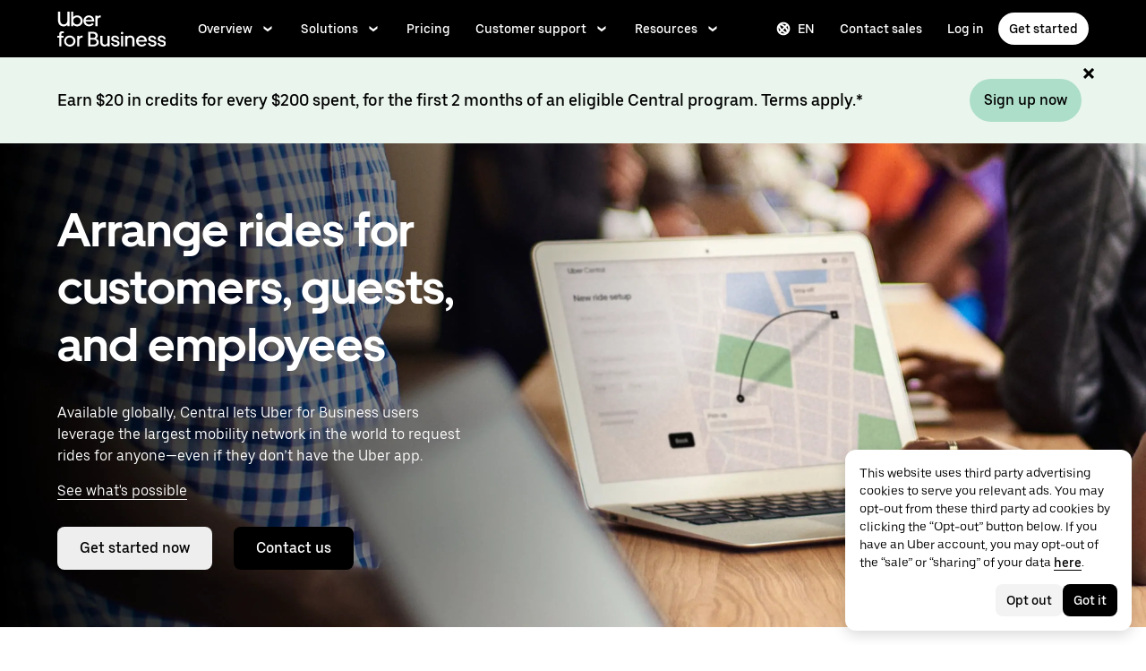

--- FILE ---
content_type: text/html; charset=utf-8
request_url: https://www.uber.com/us/en/business/products/central/?utm_campaign=U4B_%20Employee_onboarding_global_refresh_EM3_General_v1_Week_2_incentive&utm_medium=email&utm_source=ET
body_size: 116133
content:
<!doctype html><html lang="en" dir="ltr"><head><meta charset="utf-8" /><title>Central: Arrange Rides for Customers | Uber for Business</title><meta http-equiv="Content-Security-Policy" content="block-all-mixed-content,frame-src 'self' 'self' blob: d1a3f4spazzrp4.cloudfront.net d1w2poirtb3as9.cloudfront.net d3i4yxtzktqr9n.cloudfront.net d1nyezh1ys8wfo.cloudfront.net d3i4yxtzktqr9n.cloudfront.net *.altrulabs.com *.doubleclick.net *.facebook.com *.facebook.net *.google-analytics.com *.google.com *.hotjar.com *.hotjar.io *.hotjar.net *.snapchat.com *.qualtrics.com *.youtube.com analytics.pangle-ads.com analytics.tiktok.com api.company-target.com app.acuityscheduling.com atag.adgile.media *.bing.com maps.googleapis.com px.ads.linkedin.com s.company-target.com sc-static.net/scevent.min.js snap.licdn.com static.ads-twitter.com tag-logger.demandbase.com tag.demandbase.com/e353a7a2a87d1338.min.js tags.srv.stackadapt.com tags.tiqcdn.com *.mutinycdn.com https://www.googleadservices.com/pagead/ tb-static.uber.com/prod/uber-static/uber-sites/all-live-pages.json tracking.intentsify.io translate.googleapis.com uber.formstack.com uber.zappy-ride.com usage-us.talentplatform.com google-analytics.com google.fr google.ca https://www.googletagmanager.com *.yimg.jp *.yjtag.jp jometer.com *.amazon-adsystem.com *.uber.com *.yahoo.co.jp *.clarity.ms *.taboola.com block.opendns.com t.co *.uber-assets.com *.uberinternal.com *.twitter.com *.jometer.com *.ibb.co id.rlcdn.com jotrack.s3.amazonaws.com cur.cursors-4u.net *.gstatic.com google.co.in/pagead s.yimg.com/wi/ytc.js sp.analytics.yahoo.com redditstatic.com/ads/pixel.js alb.reddit.com/rp.gif s3.amazonaws.com/jotrack https://www.redditstatic.com https://pixel-config.reddit.com https://conversions-config.reddit.com https://api.c99.ai/api/v1/fire/snippet https://dx.mountain.com/spx https://gs.mountain.com/gs https://px.mountain.com/st 44.238.122.172 100.20.58.101 35.85.84.151 44.228.85.26 34.215.155.61 35.160.46.251 52.71.121.170 18.210.229.244 44.212.189.233 3.212.39.155 52.22.50.55 54.156.2.105 live.rezync.com/sync live.rezync.com/pixel idsync.rlcdn.com/ p.rfihub.com/ js.driftt.com https://munchkin.marketo.net/munchkin.js https://munchkin.marketo.net/163/munchkin.js https://js.adsrvr.org/up_loader.1.1.0.js https://tag.demandbase.com/8fd99f526b0979ce.min.js https://insight.adsrvr.org/ https://js.adsrvr.org/universal_pixel.1.1.3.js https://match.adsrvr.org *.mktoresp.com wss://*.hotjar.com ads-engagement.presage.io https://accounts.google.com 'self',worker-src 'self' 'self' https: http: data: blob: blob:,child-src 'self' blob: blob: 'self' blob: d1a3f4spazzrp4.cloudfront.net d1w2poirtb3as9.cloudfront.net d3i4yxtzktqr9n.cloudfront.net d1nyezh1ys8wfo.cloudfront.net d3i4yxtzktqr9n.cloudfront.net *.altrulabs.com *.doubleclick.net *.facebook.com *.facebook.net *.google-analytics.com *.google.com *.hotjar.com *.hotjar.io *.hotjar.net *.snapchat.com *.qualtrics.com *.youtube.com analytics.pangle-ads.com analytics.tiktok.com api.company-target.com app.acuityscheduling.com atag.adgile.media *.bing.com maps.googleapis.com px.ads.linkedin.com s.company-target.com sc-static.net/scevent.min.js snap.licdn.com static.ads-twitter.com tag-logger.demandbase.com tag.demandbase.com/e353a7a2a87d1338.min.js tags.srv.stackadapt.com tags.tiqcdn.com *.mutinycdn.com https://www.googleadservices.com/pagead/ tb-static.uber.com/prod/uber-static/uber-sites/all-live-pages.json tracking.intentsify.io translate.googleapis.com uber.formstack.com uber.zappy-ride.com usage-us.talentplatform.com google-analytics.com google.fr google.ca https://www.googletagmanager.com *.yimg.jp *.yjtag.jp jometer.com *.amazon-adsystem.com *.uber.com *.yahoo.co.jp *.clarity.ms *.taboola.com block.opendns.com t.co *.uber-assets.com *.uberinternal.com *.twitter.com *.jometer.com *.ibb.co id.rlcdn.com jotrack.s3.amazonaws.com cur.cursors-4u.net *.gstatic.com google.co.in/pagead s.yimg.com/wi/ytc.js sp.analytics.yahoo.com redditstatic.com/ads/pixel.js alb.reddit.com/rp.gif s3.amazonaws.com/jotrack https://www.redditstatic.com https://pixel-config.reddit.com https://conversions-config.reddit.com https://api.c99.ai/api/v1/fire/snippet https://dx.mountain.com/spx https://gs.mountain.com/gs https://px.mountain.com/st 44.238.122.172 100.20.58.101 35.85.84.151 44.228.85.26 34.215.155.61 35.160.46.251 52.71.121.170 18.210.229.244 44.212.189.233 3.212.39.155 52.22.50.55 54.156.2.105 live.rezync.com/sync live.rezync.com/pixel idsync.rlcdn.com/ p.rfihub.com/ js.driftt.com https://munchkin.marketo.net/munchkin.js https://munchkin.marketo.net/163/munchkin.js https://js.adsrvr.org/up_loader.1.1.0.js https://tag.demandbase.com/8fd99f526b0979ce.min.js https://insight.adsrvr.org/ https://js.adsrvr.org/universal_pixel.1.1.3.js https://match.adsrvr.org *.mktoresp.com wss://*.hotjar.com ads-engagement.presage.io,connect-src 'self' 'self' blob: d1a3f4spazzrp4.cloudfront.net d1w2poirtb3as9.cloudfront.net d3i4yxtzktqr9n.cloudfront.net d1nyezh1ys8wfo.cloudfront.net d3i4yxtzktqr9n.cloudfront.net *.altrulabs.com *.doubleclick.net *.facebook.com *.facebook.net *.google-analytics.com *.google.com *.hotjar.com *.hotjar.io *.hotjar.net *.snapchat.com *.qualtrics.com *.youtube.com analytics.pangle-ads.com analytics.tiktok.com api.company-target.com app.acuityscheduling.com atag.adgile.media *.bing.com maps.googleapis.com px.ads.linkedin.com s.company-target.com sc-static.net/scevent.min.js snap.licdn.com static.ads-twitter.com tag-logger.demandbase.com tag.demandbase.com/e353a7a2a87d1338.min.js tags.srv.stackadapt.com tags.tiqcdn.com *.mutinycdn.com https://www.googleadservices.com/pagead/ tb-static.uber.com/prod/uber-static/uber-sites/all-live-pages.json tracking.intentsify.io translate.googleapis.com uber.formstack.com uber.zappy-ride.com usage-us.talentplatform.com google-analytics.com google.fr google.ca https://www.googletagmanager.com *.yimg.jp *.yjtag.jp jometer.com *.amazon-adsystem.com *.uber.com *.yahoo.co.jp *.clarity.ms *.taboola.com block.opendns.com t.co *.uber-assets.com *.uberinternal.com *.twitter.com *.jometer.com *.ibb.co id.rlcdn.com jotrack.s3.amazonaws.com cur.cursors-4u.net *.gstatic.com google.co.in/pagead s.yimg.com/wi/ytc.js sp.analytics.yahoo.com redditstatic.com/ads/pixel.js alb.reddit.com/rp.gif s3.amazonaws.com/jotrack https://www.redditstatic.com https://pixel-config.reddit.com https://conversions-config.reddit.com https://api.c99.ai/api/v1/fire/snippet https://dx.mountain.com/spx https://gs.mountain.com/gs https://px.mountain.com/st 44.238.122.172 100.20.58.101 35.85.84.151 44.228.85.26 34.215.155.61 35.160.46.251 52.71.121.170 18.210.229.244 44.212.189.233 3.212.39.155 52.22.50.55 54.156.2.105 live.rezync.com/sync live.rezync.com/pixel idsync.rlcdn.com/ p.rfihub.com/ js.driftt.com https://munchkin.marketo.net/munchkin.js https://munchkin.marketo.net/163/munchkin.js https://js.adsrvr.org/up_loader.1.1.0.js https://tag.demandbase.com/8fd99f526b0979ce.min.js https://insight.adsrvr.org/ https://js.adsrvr.org/universal_pixel.1.1.3.js https://match.adsrvr.org *.mktoresp.com wss://*.hotjar.com ads-engagement.presage.io https://dyguxp1m9tbrw.cloudfront.net https://tc2.uber.com https://u-vsm.tmobiapi.com https://*.tiles.mapbox.com https://api.mapbox.com https://events.mapbox.com https://*.googleapis.com https://*.gstatic.com *.mutinyhq.com *.mutinyhq.io *.mutinycdn.com https://accounts.google.com https://auth.uber.com https://auth-sandbox.uber.com https://*.google-analytics.com https://*.analytics.google.com https://*.googletagmanager.com https://*.g.doubleclick.net https://*.google.com *.google.com  *.google.ad  *.google.ae  *.google.com.af  *.google.com.ag  *.google.com.ai  *.google.al  *.google.am  *.google.co.ao  *.google.com.ar  *.google.as  *.google.at  *.google.com.au  *.google.az  *.google.ba  *.google.com.bd  *.google.be  *.google.bf  *.google.bg  *.google.com.bh  *.google.bi  *.google.bj  *.google.com.bn  *.google.com.bo  *.google.com.br  *.google.bs  *.google.bt  *.google.co.bw  *.google.by  *.google.com.bz  *.google.ca  *.google.cd  *.google.cf  *.google.cg  *.google.ch  *.google.ci  *.google.co.ck  *.google.cl  *.google.cm  *.google.cn  *.google.com.co  *.google.co.cr  *.google.com.cu  *.google.cv  *.google.com.cy  *.google.cz  *.google.de  *.google.dj  *.google.dk  *.google.dm  *.google.com.do  *.google.dz  *.google.com.ec  *.google.ee  *.google.com.eg  *.google.es  *.google.com.et  *.google.fi  *.google.com.fj  *.google.fm  *.google.fr  *.google.ga  *.google.ge  *.google.gg  *.google.com.gh  *.google.com.gi  *.google.gl  *.google.gm  *.google.gr  *.google.com.gt  *.google.gy  *.google.com.hk  *.google.hn  *.google.hr  *.google.ht  *.google.hu  *.google.co.id  *.google.ie  *.google.co.il  *.google.im  *.google.co.in  *.google.iq  *.google.is  *.google.it  *.google.je  *.google.com.jm  *.google.jo  *.google.co.jp  *.google.co.ke  *.google.com.kh  *.google.ki  *.google.kg  *.google.co.kr  *.google.com.kw  *.google.kz  *.google.la  *.google.com.lb  *.google.li  *.google.lk  *.google.co.ls  *.google.lt  *.google.lu  *.google.lv  *.google.com.ly  *.google.co.ma  *.google.md  *.google.me  *.google.mg  *.google.mk  *.google.ml  *.google.com.mm  *.google.mn  *.google.ms  *.google.com.mt  *.google.mu  *.google.mv  *.google.mw  *.google.com.mx  *.google.com.my  *.google.co.mz  *.google.com.na  *.google.com.ng  *.google.com.ni  *.google.ne  *.google.nl  *.google.no  *.google.com.np  *.google.nr  *.google.nu  *.google.co.nz  *.google.com.om  *.google.com.pa  *.google.com.pe  *.google.com.pg  *.google.com.ph  *.google.com.pk  *.google.pl  *.google.pn  *.google.com.pr  *.google.ps  *.google.pt  *.google.com.py  *.google.com.qa  *.google.ro  *.google.ru  *.google.rw  *.google.com.sa  *.google.com.sb  *.google.sc  *.google.se  *.google.com.sg  *.google.sh  *.google.si  *.google.sk  *.google.com.sl  *.google.sn  *.google.so  *.google.sm  *.google.sr  *.google.st  *.google.com.sv  *.google.td  *.google.tg  *.google.co.th  *.google.com.tj  *.google.tl  *.google.tm  *.google.tn  *.google.to  *.google.com.tr  *.google.tt  *.google.com.tw  *.google.co.tz  *.google.com.ua  *.google.co.ug  *.google.co.uk  *.google.com.uy  *.google.co.uz  *.google.com.vc  *.google.co.ve  *.google.vg  *.google.co.vi  *.google.com.vn  *.google.vu  *.google.ws  *.google.rs  *.google.co.za  *.google.co.zm  *.google.co.zw  *.google.cat https://api-js.mixpanel.com,manifest-src 'self',form-action 'self',object-src 'none',script-src 'self' 'unsafe-inline' https://d1a3f4spazzrp4.cloudfront.net https://d3i4yxtzktqr9n.cloudfront.net https://tb-static.uber.com https://tbs-static.uber.com 'sha384-lkL7i4j2KSE3Z2X26uHtfeC+EkKBs6COcJDqle5vfHaPxRnj6o5f5etvFPsUDCzz' 'sha384-YJzTGMau4WDMY8hQPyBn0G8NBEph/jZsk4nDbQIfr6Ew0jcR3XMdvP15N9ubaeN7' 'sha384-f+C5ZYdw/9y8ksPanjO0KbZHs8LyckoTmo5YVNhiQgGD3nqjp68c69Ba7fNXJs5A' 'sha384-mVN4t3PJ8gtW9SDEz59wUAIx1FhpQxYj2utLOlBEwSfAmAQKI7KTjXhFrKAp+LEe' 'sha384-myHKXdFraku9fdwCB7Q/UDZvkqOaapjZN0FWcI/vJCvmWxfKlxGY8IgOw3ofjwq+' 'sha384-GnwgNQQ7euC2zP/Hr/jI0+FZT4g08SO+LTTnNR6NHzxK+O3ilZoyheE4MPahWIWH' 'sha384-VwE/Tvvv7j8kz78S8xAa99vHT4W10BCAWGl8lVAPSmN0kbNH4FgHXo9eP5u6wrNa' 'sha384-vssevK2oe7OwERM0gdacmajchTTpKtvFKY37rBE4rqI95wuwMAgaYrMRN+P+ET3m' 'sha384-g0PXAfGYsih/K41GoJ5gHUqKS1Fym5j1cpNcGdsquIhCGEhdJwUyQfmzgP+byVB1' 'sha384-Y0wEk6vHtgu/lHZdkwU+XiTAfCLJNcH69/ZdQ7A/+8FN+PjGcKxOI1FzpF8Q+GcW' 'sha384-0j2VPvJxVP3l6UMVYsOlfhcxmeWEsPMsm7SEDZyROnohSBu1gM9tp53DdaVFvbgy' 'sha384-/LszXAJiFhKF1il/tdyIx10sJLz8pEA2UUGnoLSYfF0YzcddaOfdpePor+nAHDvL' 'sha384-nZWQzX/f/mukPLwelUOoKiEiQTALIEsP8fVhU6aqW1NR7tbBD1DLkSb2Kcu4BIAp' 'sha384-LSe1Y5gwVrdJnJyy29WAdFpBf8LNSw9mSoGOi/KhNggq1oQ/3SMp6z9YzfDbV/mF' 'sha384-wZM0IzrWVW9Mb19noAMNMxTg8DhJUJI/YP1P50btU8eiWPxWdEKsJTUDi/yVoBYy' 'sha384-H/A13zd/vX2DF30GK2dheSr9PXJlhhhsYhLT+1WasCzWJjMzCWu2hSR0d75dD8Py' 'sha384-zzT60yFQrisrI9Zhq9D6rQ6HCwZPjsqOe/L7Fd0BN2DGxyMuLo8rKclZaQ+5Hhhp' 'sha384-el8OBpgkqsI97Qm6RspR6JmvNe+MuPUdNWzPCpDzjOnX+iT7HUwIo99NXJBfsIyx' 'sha384-pSwOmk1tQaARvUvdaGUGQRc4vNeY6I32JE5UUZKicyVkflpKM2qI2wxbzm6dlzJa' 'sha384-n+Wppxvj5Zf0SEEMB5n/KSCPkcJX3mjFMYL7UA71nrBaZ3f27vlwbCJ21TQBn4H0' 'sha384-org9tex1LrSUbj6wpmYkc2ubUrva71eISKxViaEqUSAAD6YkrS0miG4Wpcxtq2yN' 'sha384-IQel2hXhxl6q+Ah9JBxGSUoiNpoIALsm0iMjY7JeTm9YW2J0P1+pEvw/cLfEHXDI' 'sha384-LrofGAIfpo1Xw6rxFO+HkG7ayX6vV4xQx0ZGwyCIRLhdDYDKUcvu46jAZjQtrCjb' 'sha384-GynYs3iUA8YY47kHZko/OC5r3hhbE7kalNmrgFKAHlpI5QiAbq3c8umUSbZJgi48' 'sha384-0sBskxO85QDYrQ6RsLYjN6QLRfjB/YUzfmI6ej9YO/M/v0i5pNxKaQchnfalE/zK' 'sha384-czq0R5H1Wcc2mHtdi4mt4A4yeCcoBUx/SZnEGrIgk5e5l1mO16zTKSQH/QG5SSYH' 'sha384-mdkSprr0SNuIR9KA/8p6NWi7bq5FupqyDLK/Jlg+RpWjfaETgOd3hKe+0i4aXqqh' 'sha384-HCZDz69syikei7nvTjPgqG/uIOEoiPD5fMw7QTgFkhrjFvUpLXSi+iltPKwYBc37' 'sha384-I8+57Z21zYm3fPOcpmHpXIEk/s7isZeG8B7RhSIlxMAyXYl6TguV5ATPb34YPwym' 'sha384-X7PvJReXg3ewgSR0F35oQD7oRTBAr75VKRDHogzEu6c0JoU7XySEQD+9+2RizorD' 'sha384-jXfRqAxIJkaF2b3kdaRA8F72qFfvfMe7GWj78DriXFv8IwV1fsskBok2zcT31/xF' 'sha384-YDy4jteSs47yMQ0w+svvMjuLyn1WsCs51wEf2gWZjK08R18FWuPBmkkLqU2+EPFg' 'sha384-gh5WU9QUed0bG08KsKLkXZPU5irlzY00qCs+dOwgnhQFbGI+uSZZdoQSvJCwBGJc' 'sha384-Rxq3lviLMgGlnry3MR42jY8qhySbapnHxnSDkjlWM8b3dvlg9swOWU1vAJy64jnC' 'sha384-JXWlLvnd4r/i/7UKDA8mDKFV1QquzXViYBCFB/692PGB4zt5ZMb3t/tt9AG4cCb6' 'sha384-/gNKvGfWULsEcq3aYtQMrzP5f8HsSl7kHirVZ2zN2OY6WQcz878MMPMIhPYmuUix' 'sha384-8j9WlLBI8NKeUAtoEOQDpTroIphPjUoaB6eBcmd3o3nlfH6XVIlXlo7jNpv7pV9P' 'sha384-RxvevtYkwBvYfUmmNlEJ6GWswQJ5ZGVYiIvyqdiC2o/11vIv2welMLQpczdiMdft' 'sha384-FiWBbj/A+o5/emEUZ94xfSpOD3V3LTtgZkdIaDsqoocYlFdkzEAJ80LYw7vrxuXx' 'sha384-pJkg0Sv+sOX9I+1L6awVEwQNKQ3qgGfPlUUx3bBz/Jc+WA4Qq5UK2AmebtGkCZMG' 'sha384-C3MgY+I5AOQp2yyxWjb17PYb3kmrylC6vs9Sde6oSR/eDKDN3kukjrEpik1mIioP' 'sha384-GSNZ9HkFt8M4E1CUErl/JIooY9K99/N8qC/dobCKIBYvrWzwRBgnV5AvxBwQdd4O' 'sha384-sDZWLS1V8PQyFF2hDXS0TvVBDT51eW9vSvWjUA3r0kFfVmwhPGf0RUKCUWmIiNBR' 'sha384-UEbM19TqZCrmcK6JuEVlEgzoMtig9+UldeQZCEsRevo1KZchROPrpnwGoxHJrjjk' 'sha384-/KxNclJLqW+d9lNe9m9LZSYsKOBkR2OpJzJ+/uGcsLb5WNrw4LXoofuU4j+WP7Fq' 'sha384-QpbyD3AOxP0cvpomPdwePZPzBXbTjyeDxxRPgNOAN8gtK9YWCn5jsa91cXjb8alD' 'sha384-8qhoxrRpL2bNH0mVzym9ympRQ1WorwBYAOlEOlVqq8SSLvExq5iQFKRpl6vmdCwZ' 'sha384-Y3N2JiJDPhr25Thtd0luJI5hJ/COf6543E4gfY4/HD4qFhvt/+HMFtUWZxK+P8YO' 'sha384-OHd4k9iifwgjwUeCgLunWoHHh1bqchukw5mthGTIGyBxjnGTsMXYpBIMUXuy40Yo' 'sha384-tcE/tx17c6TZ1A/YuxyJDCcvBUB46N1VR60QpyxpZVlozxupOFSdD83GNyQ+eL9f' 'sha384-qhUiqlytjCpuPOxoLe5b92uKN/ljzHaB+/mQmqZb+p3RBGbEicUJ+Z4kkWsgk3Sa' 'sha384-oTDbaiXpxBAtc0EN4JpvX7Z/LPgvfM7RRDEtaxe6tXmzVk9JJ9RK3TpZouRmQcVh' 'sha384-6EZ+0WoaMJEyptyMK+PAnchDHp1GpSgrbOYuG/6WOrDZVFbiAWH8n/it7bKB+Qv0' 'sha384-HRNJhiPSxfBVJN++O7iRX0B75yOty7fjBnUAaV86maIeb+O/d3XLh1Pm30Beq5Pf' 'sha384-dj4sQhAseUwvrkgwhKJ1aV6aOk0M7CT5y292hwAd2+FF0WEpDW+hnX19gMgPEOtb' 'sha384-KwI8VtMST7KDBKpFT2Sieagc432CXajSdWRczDxNRaW+XcKOdhbRMGNWcMKabO2p' 'sha384-xITR12WFTeQUW1Y+a1xrQvmFyqOMEYiWXoI2PuIaDHFD+M5rPnBpIB0daWD5aS8z' 'sha384-EPqB+d1T34nnYyty7qfv/sqZYyz2h+d1gshIVarBy5HTCDCtcMqJEHyXHe9vAOuf' 'sha384-bPgvZeNy/D3RrDUF4YQtGMpfJ2upA9cS12A+g6BV8W9bkOKO7B8tB7Ee3j+J3pyS' 'sha384-JxpLz/tMWAQquf0YFRkOdnviD0Gvud+222W4GNIgxKQzmtFMwAR11vBVDkfH8k+F' 'sha384-bJiHM82afD0fcOC+ITrajd7du7xdJJmb82NMPtrhBB9cwB33rWmLzTlWML32KrwI' 'sha384-k199K7voFhNW7rlRu78lxdL6We8uEOkn3C/QSg5n27pNC3wBocOWb6+smIZ4wRIL' 'sha384-whvRJeQIrKooVxAY48O3pD5yM7P1e2NS9W7lX3I+3Dvqr59aLOziDY7CxLDIxAKU' 'sha384-Yue+kTDk1qJGcYrS60qGf+IjHY+rcs69H7vniiAxBwd4rQ+tHsdZ47twnF8qjVDI' 'sha384-n1wKoxnKy0yrhbXo3Ld3Ls9ngXW2M1Dc3OKyw7+O1LsYMTLGWrcZCNeOF5PgxjiZ' 'sha384-mA+S+EVixATnUrscNApuavPLfYtJQ56mZpXoON71mDKXyz7gNCFv6BQHnLx4Rg0f' 'sha384-VUsNEgxUI2VLiAvUx1+p+LnxcbA83BaDV7+QGCgoUFweFfOQpJtobT3KCfhkrm6v' 'sha384-tBiQtTbGvb+dZn1uxy/b9YofI111XXrlz5R0moVQuAdIvwVnRxT2v5tiWCB0qv5/' 'sha384-FdyQ6T5B/4NboUEkwU2Pdt48gWBq3dJomb8U+BkDMXjO2PFDOdUM5lht8ULzpXFW' 'sha384-KQyEeLWggJeeeNMMRpTM+ysY5grkPhji0lx+Wp0dy9Mo5MwFF+FQwpSre6hLvL0Z' 'sha384-kU4AFbXbuMze9e64OTiq5AGQ1HWxbEXCCikt9s87PylFw3wgoWo7mPCyadN8L5Pe' 'sha384-p9ZBBXvdGMVzQcz0msJEyZ4sTABALEIuNGpV17zTtQjySrAPsnZn0xtXhqCHTs86' 'sha384-iF6xLWNWcc02a9tfia0rTxqndoy5qMdYuzsDV/DaWnKgFllHIlLL8aetc7/k+oot' 'sha384-LymKy0ioltc1eA7WW6dGXmVRuqZDpWPkWaR6bBfGnqtVYHyEyHlH/x4OYGZFe0wS' 'sha384-rWxjnZJ9UVrw0hjuJFombZH+E2zm3gMqQeP1vJFW+uF/TOovjV/eO6PdVkkhrFUP' 'sha384-e0uHF9uI/+OJ2cpziv5h4m0FYRNKZq6+AwTl1Fg5hYUinuv4sHE78sb+wNyaw5dE' 'sha384-vKwGkerkOeArGZSGoF4BoOPp/IfkJfbBAw7HEl/krpW4KhkHzYMw4Sv82o07YoS7' 'sha384-C4O3S8CkCn++XGsVCCLuyrHrUPx+LU4aj/XhPKUd8nSCGExQyagJb82HGGtiblWk' 'sha384-GaeSWbUKImKYVxkKvMgH8uQgkVNRIRtC/U2n/NnQt+dI2jgp2j0MH9OAVd5mliwN' 'sha384-i6ZyOpN1U81YGuc1RQVywd3aoUDY7c/UfdqjwGrOevSGldmGRRzy0aAaGBDoOkTY' 'sha384-Ctn3z0oEl3tL1tcByVJaS5NNI81MZr6vD1pO6sYCHKcPotjNuRM0AKU4qUvUTW+X' 'sha384-IFQwwrCLSZk4vLnZ0DdOqAwIldj0OAp4ElFKlz39yG0YEAn8OYsncizeN2jhjnF/' 'sha384-iHuduYNHtgCISDc+igwLSzw6rzg4KMwLXl+AQ2h/4mZs8qLyoN3YBnLdBk+IcMp7' 'sha384-l4Ix7o/sPjjugp0B+bwmBWTm0IPlUUq7sULs1paNkoAPvNN+a2naBXwXRRSzBZnd' 'sha384-nZ219LC5v8ENQcWQ9jtn/Us+dursggz58SkeqJ3V2C4vXCbZjSNoRkPQY7/pznWJ' 'sha384-ScaDmuLXWwyskux3GOePw13ath6i580FbX5MthlX6cDfb+Bqv+QmvidTTYB5YE2Y' 'sha384-laRiz0csgNw7hdDGKYN4L6m0JyFyR4rAtg5yPizesuRadjuZQFQIene1VAktrMT3' 'sha384-KBk8mKdGsbQZKWBUOu3JzGBAmqYMYrvJbELd122M7Js9NExiyhV8TrGm/ZY/uMrE' 'sha384-WMrfnuO5y5dh4Z0zpTipQkN9KKLpVGPE/4D1HhV+vroHnj/HTdZxPkvrhHg6VbrW' 'sha384-7ZSu2Z6qvXkpys3+d9yzSCErNQgKho47FPUB9Yla+/HIlps4CNbW/s+80N1biPWk' 'sha384-3+y8PxLyRHwjxM+JpcC5hloJ1huZfd5gEsjqAVFszTJNCaBJGso5O1P3Tt6Ck8GM' 'sha384-IS3FcptSC/akUlQf1dOODLkqYjpYWfvP1Mg/TxexpmfqIeFiDpJEsrO+3wGUwoWG' 'sha384-fw/WbVfH6e6FFYGkar6iZyAHRi9LKC0oLBIf/J7rMV870ZHAxnqrwK2EdEA7HeNU' 'sha384-mpjHCwKhes0S5Kn6uSYN3KE/O6GkwyjTnEuO9ws66za0gCnmjSWDYj+z6OfHcHhv' 'sha384-HwuwFrmkxBPpcN/UWAq30Ov9PiXkY+1grCD4lh/k2Htjhs64hwkznejKw5NWPpch' 'sha384-x9GyJtwv0TqWnjcTEDdriddplBQUNsmPxWAqp4HCxS7EaXvJ7T9ItmtgjhfatNrV' 'sha384-dj8Rj9yiOCmAFgrV/9vKRKYGp0WjTmmOV6g1x68fJdDAjCO8tn5pCnBYxS/tXF7h' 'sha384-gwqmVOEpQYUTvnthfNSHHC7F8VNyzMoVG02B0LQkX49mykRv3SX3bQIjrrmG22ZF' 'sha384-d0wUsqnYqEPya4l9FLhGDKsOR2amI16Q6GTCL0wOSQ9eVLehSVXkgNNXbqzVsD4g' 'sha384-ADNBA5rWqMAXi7TkoEWpneeNVi5+4Bi1qN8+w6CaZY3n5JADLfi+zJK7xcaaFOfL' 'sha384-2DILI4rF08DD/TWLyp1Zu+E1fwCpnU6AIvQy/axDuOdmy2SQf6QqouClCqYRpsZu' 'sha384-2ls/hPBLRH3pSa47Y0FLAG+276rmo3JaGXM708WlntosMQVreR1KF3b06XtQiIYb' 'sha384-2QQBqoLQg+N5BXrxRf/AcR6nTh0lbXruPUSnO8B3C7FfysX6rEJo/29eO6oZoxV9' 'sha384-NyLt5uP/uUQjeJwTNWKhI6K0bwLTTgCEVCZkI4/2FqCfAHr6SDJd4uOJRuwWciZI' 'sha384-/lbzPGSJB2+fx91xQbB9IukUioeccHBUptsOTLN7cmB0SY1Y/MJwSNLcXUt596LF' 'sha384-Bfgda7+10L56QJTBBdnkFz/vteD7QWj0Y697fC3G1kMg505WRKOGzG23eh8Z0Wcj' 'sha384-zpZ/5AXSfKHzKWRMqiB6Vqed58OtIN+87ICp7r3s+u+3DoPWEwHaII4nfbeH0VKX' 'sha384-X+pq3alZkiTgLgX/D4Ww+rmKhHw5fzZgdnrNRpcQyTG6TGy3yIGhrJqhjsf5Iz/t' 'sha384-3+h3aH5reHuIMkWqSW3WcqinXkxDZZsNp+gd1OSlegyZs/jVthk+m0yYr7FwbpDy' 'sha384-CEMhF7zqpW1dD/S2xH3wU/U0GuGiEohm2IT4jFTc/wd8HxhgaLsAxNn4eayGWSYN' 'sha384-aJTCkBIDUML7STpm3rmjKhukgLvgvNXaTrDALefh9YLsxurpkV/wcmWCA+g+8WqP' 'sha384-ovlRUUEbtGH6I3IiIxjeE34apHyD/DrIMRxv2joVn92zIPMHXx8kE89DMiIvKHRD' 'sha384-rnfZfSQ7Ff9b1uUljAe/tIqKJ7musAFMcOM0nD9k4GsC2Tj25HyqZ/h9KAjzL08H' 'sha384-hYMLh5KndGUELsboOiXq0z5T9k1d+x+YFyZUMo2lPBNYPUAQ8dFYLU6rvjAt+iXt' 'sha384-Fu8/BNax9ZAzl7mP4HvD4ig62ysTH0AptX4P58MI0J7/n+bee+bR7QUkQXVfsTmm' 'sha384-s1sxK2gmfeXMBgLgRMtjB5LMVH7jQnpyQv+4ljt0rQvzFLBmq4uyy3sllE9Ch472' 'sha384-bqgwoll00zmqWlyQz9Z1hnhc0cDdsC6rIWTkaB22KpJBoqu42a0Q0mWM9vrJASxd' 'sha384-DjEyy3FfhneVWzpvi/j/xUieDnDlBa/83yg6XAp0c1s4EuVcVbNTMpG/xn45WGie' 'sha384-x11hADg2mwtVngBrXGz409zqStjnFvCqjA3WOXuS5GWxL0A3IlCJC5VtQJ/a6zrI' 'sha384-lepim6Cxz2N2kKVzdPCJX/prwJEHxuiKIqa9usHTTf2SAT8xdvDHRyQ4S5ZyH0Bi' 'sha384-Cc+KFkkPdkzKyGTS2h67Abeu+FRoYIB/60c9ebb/a1/vKNUc8XF+zXS7xTMbmXrl' 'sha384-JCsPBo36EbqsIhKxZv7lSe4yA+3VJCwZMNgopkGmbXSIh2+Rz2AhqpqdMuD6uTEI' 'sha384-V+Hxw8YIVaCOu5ijv3s4QoHQDzEStsdiU4F6Y+7kEw5pRffHyBCxac2O6rt5j2BC' 'sha384-5avjmn9VGMuAXbpXwQXUSWK/CNFW70gPzWUYz+/D1kgI2IiWYpCZYDGbptDGH372' 'sha384-VSS5ts7XFGLwL56O2dmWeNjTKxcMWGAgKXLqPmPeQO+A8Csym6WxnD5GzyabimRX' 'sha384-i2T+T+sgEmJuhCZXhIggkN0xvajwYiNDZlbh3IyNeqpUrBHSU2+Z/CqJGg+PApUS' 'sha384-SNH/1aBMYHO9D07va55AvgTblko/dQmbI5fqYVcwOMWRtq5mkOKlzn8yRGPmbd1E' 'sha384-uPTbAUHcDUqvThZcwDgQZDbCHoBtTB3pTrW79N21VeFYYL9s7QwMsvRDHfc+73qB' 'sha384-yWKTLc+MOI6XpHKp6+e8Owp/c2LYGxlm2pm3fz4+Y+sHaGeXjoDa7xxE44KAR2k9' 'sha384-lYbc0AKJ0amUb3oqTz+vgGsWA7u1ISMJkh8kGDExoZIAniJiudeycwNyCZjO0260' 'sha384-zc++EONmUGPJDz4DfODVA6Cne/KHv2a2V9ZdiJQJMCakIuPjxl0tlL19wgmryJ9e' 'sha384-5zWO7RXPPdRjGq4yG0bCzWJYlocXvnt3aiGAOA0HaWsnbNdFXXNm8YC02sLgxr1L' 'sha384-FxY1dlY+tTELdFoxS+eXBynoP7Z2x2hAnptxeFL+samhoCVbUEe1rtuygn91rhC9' 'sha384-TuIcIMM3m4zW+2QjSAtdSBKdeEceEDKYySm72UPHaEci1p3YjH3ztodfz7Vh6AVJ' 'sha384-aH/ceAEyHTMVmbW7uVwymD+k0HMynRmYY+BxuaL23raMLgEDOKCut8gPtn5/9ajs' 'sha384-VtCL/Xy9AmkZnnxiVtAB+pIxMFIMjk8meQjL8YISxGmDAF/2OtS4o/LFUfl8GtPk' 'sha384-xOL+CQVNnjqYlNOOprdM5oercyDAT78K7qxDkNtRsWtSwuUHJQZM3Zc/G/OjKkuC' 'sha384-G2aQRaRnuefe//0+b64zw050ZiNn3C2kNh6vVgQclvIC4hGZDP607iC8r8fGbZq5' 'sha384-0IRILgqrDZuFmY4aiqXawyrQJ2slW4eY/xonygF26yt5fysrH4PZNcTzUlCshOCg' 'sha384-eJA+o/PGvesJBrha6E1FND76yccMxRXLn5OfkMClvKON5g5+Jsy/jVE+i49DdB06' 'sha384-UKDvCYRgYmAur+QQYmTNBS6gn+ftXgc5Ri/zx3cbJwLMP8aSiCS368br93QpjHwv' 'sha384-T2q/+pzrlDlVMTjx62uvY4vzrLzmIzgqquJFhLL2YtF679l2BSvvR21uZo10NGr2' 'sha384-bFUBDrgYuZC77zHBNFYKyD3R/r5awWfvUMyuzOslVtGGoBPN7g3B0FclA/VYGIjO' 'sha384-HBK8bCSgj5rnFd4tJYg1C6rkslIzrHxiwNsE+avb3Q87jmmTadkfa5AY4rK/Wi/+' 'sha384-P+yXIgNOw2+RfnNXa6b+desHbJMfmyxtlGDGdoB3E4wVopClyq4jiOV0EWDBOGPy' 'sha384-vErIRGoggrs+GpzpXrZDfhpdRCxHyX9RzMBQa5zeH7NbfWPiYq4F0X4Farjzl9k3' 'sha384-m3DzS5kDVBu5PJ88WDu3hqmu3DW7866ICTnHFMIEwJIZyQ9Tm2IPo6doSCG+w+W8' 'sha384-9T8h8IfJj79RfwVLftBQdzzS28U15ZjFIULSi5TOBsYJODJ2iN16mMgTBKScAOHq' 'sha384-dWaSGVma2PC8V11a7ZTTlBQ0V57sFN925jJpP6/EfwsnsspBP0YtlDis3Rn9ohT6' 'sha384-xU4mLLRVBP/5kUbMXabVvsZYo7u3aCPURe4sdMG+jB78vXRquwMT7LntMw5r2I4n' 'sha384-NmXi26tbmkKGvyDL64SG09igAIOwb2cplJqb0nLptRKgr/TbqrXI/NLHbrzsV6nV' 'sha384-jqMojuD22uBTt4SST91SpQOvjsfI83LVparM9s86wlVRWuRC4yptPvhIZCKxTGq8' 'sha384-MJM0CH5nU0V+iM+HMe6xI1We7NciLJezmW+F3GrS8P9IeF6BxjPNWQI2x3XEGf9t' 'sha384-sL9yRkYXoBA2hdw7NRep4hpEkeSlFIT2IzbfSs4uPkaF+qY7ZSPusPaELxMX/dg1' 'sha384-l45Vv35K8R6nS4z1w5LrNC5YffOcABQeU298ckdqCaxvs5M0SURFGdd5UR/tNrtS' 'sha384-jE5Bs4RMhd9wtp+lR1QzOT4GAhaOSCFL6TiHBjDV4u36ZyqZLOsQZ8RWJM6qxfBM' 'sha384-olTdKI2IRmE4J39EDvQq6T8egwuMUTSDWcBL93Xyi6KL/VJg6FU4W+HMVBYOluem' 'sha384-p7SJDm5THgMUbqIWznAdTxKwkb6O3BeN8hQnuwgaEPOL4cZsvy7RdIDb3szn8NWH' 'sha384-z3sTrQEcCb+xDzt36Nfi2ROgENzUJy3/kw8s0Z3sFBfud9Fl0NNMM1LUW5jpRUje' 'sha384-Bui1/st8SrHlc6h6midhae7xRwNOaYdkGggVuOzKHv2pLZfUG4MuWrgMFeA9JVcd' 'sha384-rW31kwUDZE4iHI2AX7s7cCLqxf8iJCg2Af0D1M+v2Uxta41W1ezLfMUcN5bKG7NM' 'sha384-5PJptOZ+1k5Zusa/K4Wp8jIizpBe78MlazrC5uNKRnrQaLxarhohhXiwxUfOQVNy' 'sha384-YkOCCrZt8YSUPCPcbm2my/PVWSYZXJK7ERpnpfPPqPctImpPbGIALV2gp4zOLxtU' 'sha384-dJ8bkoLrni0wpGM5itmP1fjCCcdNY1RMSLqMsEybcdWzsvl3Eoig9Z6t4Z+ebF7d' 'sha384-vokKjW5MSIB/T4J1/oRsdAlUQ0c0Djd12iputShadPFBcLbQtJ05rPKX+bnHClEm' 'sha384-My8WLrbRvYgqkqU3oJZ540w4aWQh7MmFeVnxBGaVJWgu+LMJIVruGRnoLZJ8Cb3o' 'sha384-U5VLtzWnARoOL8IS7iSFT7aldG02FpVlKszJuB1Ly20Ujl5sCRRMTjNKHFP6UXMy' 'sha384-matr4pfdNvSWlNcOi91HisZpbpZd4DKpowqK9adGCoHmwz54FRnxJD+2MYLIOWkF' 'sha384-uGIyTFxWezFDo+DFxyUeJjkBaOxroLYWD2lTtUBMidJD3ZJOynG9lw8CvVZlgfft' 'sha384-zhqNmNV8o/OXR17p0USqHE+ZI8S1Zd2sMX2MulhgZ4y0hRwiTux/Frc/ZA2elDTL' 'sha384-C4dnqmqUlfOtR2dtiu1E29fhiQL56AmGFub6lvROgXij7lkUDmado/J6JgxliQ3Q' 'sha384-nMTwRAIjmdi9DAFj17cHhKk7izimnUQnaYm/7Uxcl/L+OKKHx5hRWNmf7yFkrVaC' 'sha384-u+oi6SGzCbUrcJ9kNBDyHP/w+sLr0jfD82xWKvvenyMW4oIQ1T22JrBRaNlaxwNp' 'sha384-pjXzYfjYOdbjyYf396YtpP9LqrZ0CDtTbwAcr7b4c7fvZKqhbCtpt6eUtoLIFKPZ' 'sha384-yxV+x1upwGuNKKzf+MI2m/3GYGXNw//LgHF+fCe32e+qr3y2vrGwhQRrqm5MoplO' 'sha384-6IZ/izHGmmisSYRAPVphdnKXGjfMYQ5WECDscLX8yF4gEj+jI4j8IpFsAPqPEAkh' 'sha384-iPLUCAQAVGFDKflWZ4246+ORDOmWtfkMK2FKEvuuVYGvuxtTXVT4ZSJtSmHCpuXW' 'sha384-SPC6Mp+Jua4cegsRqXIrbbRoulyWS8W++BJ19F60P4UCbwxgIYhk5GpUi2F/Cb/t' 'sha384-kmd0+oAJIycyBz02EVjG9hUQN2/aAVXb+SjUfJAVKYgl/7debPu6WTvt4KrXpGce' 'sha384-7tC0qpUwUHmeKQEJHISj9WCQrZjKBHRjj511Nw5VPGAtHupVkaqy1Vps4GeO+Jtu' 'sha384-e9F1clgtZOfbU2VJX0/vjtNt5DXUkXXbSQOmtZd+dmUmz3+fYSxMVmMvwQLNKQWd' 'sha384-N/qBEnh/wAbUaDr0I0SjLH0ZP99uZeq5kik7hWI7xr8qq7YidRfJ9edsHJX2Jc54' 'sha384-e4/uUPSAIKx80N8UDxDNmcDZGXrtdQI8VUeHU+ZDF1M4xeJwvkrsbQQ7jkajRys7' 'sha384-7t8jmZ/bJTRBaS8+ki2lHO3S1FZxBrfIzWBpB9Dg/dF+TdtmYceieVXYXJNCt8j3' 'sha384-grc+2UYn8eBL3qTI/SK8OkB1gL4IrkNjX6l+rk8KKXbI4zpHrdqn3NzKpXcU9Cef' 'sha384-c5WTK2PGyIv1Um2EUBtoDWdPUmFdCNA7nSIPSamnnRgB1IzOyIy1cH/9KOAjeq45' 'sha384-uGzcye18yiKHmvfETExH3dWUBieAvRu61ur3qtWE+lNXubH5g8aoCZ7eaYwsUwPA' 'sha384-3xpJzqDtWURFzAlAYacSX5iNfFyaSQT5h8Gcju1imJxY32Kkbw4cgkpCWmW6cBhY' 'sha384-GKqVFrR9IyeUJz5+yfD60hh9kskhEIIQEItL4ityXaYy24AtBuK8SPnw9rB+LYz9' 'sha384-oDlxiId0Wj3q+oRzIJZ4oLr9OiXZf8UkVlYeMf/a6OeEj6rvunq6JFxwygCjr47e' 'sha384-e7ADImgl+KUERzGGc3SlQl60m3xr+FYgtd1DR6mh9zN18kv58dF1iTcJWHIG07XM' 'sha384-R2Cfn8P03eIfMT1PcU5Aj9wlp/1nYH6FL09PD+q5/g9NmeTxpHwdFpQXX/Po/MzA' 'sha384-nL/5FQ+2IbOBVb+DHTy4CpVEtWrJ1k0y53yBcTvxsn2F7XsaxIU/8YlsLpjN09j7' 'sha384-faGngh41Kc2RAm3gC+gjhMt3rLjsqTN5hmSQvGdOH3wuAs+0NbyiFIKdjFRkUFUZ' 'sha384-z3DU4RgCfxrW+/B+KhBpS+ladrgHus0eBDDeF0vventhPvwFitNXHsM/8pd5bIMn' 'sha384-VxcTUQUoQRO0RWtp6w60Zv5TkCxhzvoYFrW0LCcm+mPx6m3XGCQW82q9lq04IKcM' 'sha384-tZ/DXGKum6Yb8l+TGjlE7hZfUnL6A4/66IjMcQEQcdCJZHvLHCOZUrgBKiX9Ddr4' 'sha384-HhsULi4HYSuH+5NiWh5Nb7e7ySEywPxJK1HpejDnTBWTbKRo5h4EErBZuSkL71Bn' 'sha384-KCyoxMfE3ARCIxoDiQRyf1sycQv403OALf2X5jPJW9eTCk3KPJApzOtCMIMHHkuj' 'sha384-9vnooxn42aR2lIcZtO7Wwi6h/wnJIPLBOJM0lbi8thBpt7sGG3y2XE0KbrKUyUIO' 'sha384-Eu2N5BpvTF7g14M7NCTKgjRqRfacHufvoT+ka7nIsfdwOacp4U6TO6vlUVaoylV9' 'sha384-ajtqVPA8MQ0m6AVRoPBt6sP4c9c3/0OFSvHGTRnyXSS8S5gmPBb0mrBgbKHO55N8' 'sha384-UrC1OJ1VR5ApuftjJHVNw7PXTjwFpt6pM7SPGCctS62H9iB7JDTjk3zjN8S4N6jC' 'sha384-uoj/nq0fKZpFffyr7txHZxVuFhI3EhJTpzpjhsfYw18DuLwfg7PANK08uKmRpSQk' 'sha384-y7qHBf/7kJZQeW61SgtwU3lTG4NA3WVjBPemrK1TQpwFgAqes0RWlrfTnvNUhubu' 'sha384-v+eZ8pMWQ/a4I9aRY5V+4Pf1dldgAiC9NdV9YOATPciMsoLkigA9GCyWZrCb7Fg6' 'sha384-ChnHkzG8JGYjm6IdxWHVbqoeVDBSQWCMI72oqFiyNBQrKvz55saVnNtWCrrOjZ/5' 'sha384-25hS1vM45vQIFpFJss2ZmC3tK+cl3qOtgZxXyQY1ZO+eWPJjrgSYxam4lOo6otP9' 'sha384-cFIEhkImK+b9TdokkwGqlDQBZ8ZxxLsq963k/MqLzDr50Slvc9rchomjhJEPJC2X' 'sha384-tjr9oHmIBeHLkKBSiRvQTRZIMQjmwsZevWu5feVa9CLaGH6EzjqtYIU3k+e80BHs' 'sha384-iyQ+3obEomLIAutYDXCEVyThGay9HZCiucBCaWbFXs0bK3oF2rWyvJ93n3tECOzc' 'sha384-g+Io8ceZiGPb4pyHq/7zeQYXjpaSVaSOG7Uu4H2ZowhOrGT3bvW1+KNAWcN9Rjx1' 'sha384-EUtX9IWVrBuIhKKFJ81t9OveNE2DcgJy+6/0dUPcqLYxL33GiJ1VhB/3VGhOPq9m' 'sha384-vkDCimkwb36+HZQw/M4TF3F1WAaTOMAqutwEMW+xOSXP6YUNiLqJNf2TsrBIBuGH' 'sha384-uJZf/2UUYj9PMsmwGPek4KdeNMl13JCKU2U6YDCALezsfQzI1gnAkjZy2e92R6m+' 'sha384-HVGreVS2nAq8j/1wOWNP+FtfmX1BiK3KRMTm0MdMziYiQ8FLrt5ZpIdKV/MBnZ/+' 'sha384-HUpEKcV3hv6s6p9fVdjZwS4D14txBd4slYcVt0XYgNGvjT48iZEsobdcBdvIqbc3' 'sha384-0NjTo4o9y/IORHvCsC1dv08zhZEFoV99xgjbuG0NzfYc4FxH1jBbLP0ez1D12X4h' 'sha384-K4WdlOT2wvGilNobePxL75NXPXgygmRqcrmnxXUvM8KI0lXfRad0kaQez/sAZ6PH' 'sha384-UXP1RxlhT5g5bXuBwyKp4oTdiBEsxiaVogWAeFiZ70NZZg0gr7gXcKN/SuZZTfgZ' 'sha384-EMhxQ+2DNT5F9FpjuNxDmNLKWA+FZqLVjszKVRw+Eo3pU/eIAmhqi+UulKeyVJxa' 'sha384-3f5mWmb2KkhW/Yca+GkOD2lZbfO7ACf7TvEkPkvwI0rlT9fWXj29OkFsxoS0Cx94' 'sha384-b4ckU2qDcu991rDL2h9Od3BXhL4ZN6OZoN+pZInlD2HvNltNDc98bFg5Hu+/OjbD' 'sha384-xngOcfLY6U8lhdXU6QT5degZxfLDUjKiEwO4OJ9NRX+zFeKsQjdzMa7wZhjLnEv9' 'sha384-Lmj4GR1Fvg/7ooyPTFJdUeP9JXkVIsTKpPxHEBg0/1ZLQy4nZXhTidRjSOBWIpcv' 'sha384-UJF0d5B7A2t+RuxYrOXlXruxzQOwNDTqpuff7C1PsXq3TKH/X2Sa79VC5lxGdhHe' 'sha384-llVA9YXwkcHeTwy5QjkFIiQ/0+VFJ8y0KSYS+o6avrQrdj9HBXy5XbIDTkCX3JlR' 'sha384-P6TfJ9ZjQI+EaFs90BS9/f+4mnrwzM0Ulr/CfyXXPbYBxXpk/1mv0n7Cm8PVr8oV' 'sha384-XD0uMr/e9mFTn9ZqNWOdCv+WD828bqMX4qOG4C2/atoy9O7+VipXNSvSLXzcoFie' 'sha384-4VqhzM/7B2iLcsRnFJ/+lZ9GQPIePds60bPIdVzQ+YLAWJzZZzAL/4cKlZZBCyUl' 'sha384-v3waDbqzLZEiiiG/7/wATGfTxyQY0Oot5h98HnuL5v2Lu1Ev/V/sA1urVJV/kNk5' 'sha384-nt8r6Xns9ISQLBxwgf5mABwQoWX5VQymHMydWRuZUraBeGMIvfq/wt4bFSGnRLyY' 'sha384-s2Zxcbp3aGUC2chvR7q8TDlv/JY7XVdTxAWPisVo4YjPqIUNFK2hkZ2G/wSreb+A' 'sha384-vKzoL6aaAKqsm+8qxw0TgjxUxj9LxAg1eGOmQMrLjDfmPwMuDBop6F2vA7VNFnvo' 'sha384-A7VBIPDUBd6guoMf/Q+NcNs0fb/1q7MYlIXv+A5vqpMYJKP637rf8uiOEMXBYiuo' 'sha384-XYT0I9hyYUQORcZi49KkQE8kkpAayUN9Jv2emUxXb0E8NDOyfr3TrJMxthP+HkD2' 'sha384-mF6z+s1ve/LWDi152VKbNVs12aSix/aphR/VHdj8tYsyv7/Ga2SjKggUiI3WJqZQ' 'sha384-8G3nTyyxNowYhfs/G/WbnNo1hMpMo3dgplBvHWu2ujE8PqHokpGnzoSodLBgqt0I' 'sha384-JSeA9itQ0NVoQxGITwUB/+uAj5TkM2vqmST4x9xpCqrSD9fD2vCHrnzAwTIgCe3A' 'sha384-oKqpD51ypnHDOw1liimH0igO4MJwMrbu130f85X962lB1n6IUUxJ20mYmFKeomp2' 'sha384-UUpEr2E/jtR8L3EDuB/62H8n+Ex+H25E8DYx/7OVaitNF/m+cKHHX7oVPxh9xcRl' 'sha384-OpUr27PftKogcGH4drcCQcwqOGJWWQ3k1W512cFc3KqVIjsTzpTSXcf2JHRHZKGq' 'sha384-0pmiWqazVq3ViT3qwSArDZHFpbIgF2aXOrXe1oSeqOHSKpP3F0dHjM68ZjvgF09z' 'sha384-Dz5MlCsXW8mZLmiKdFsVmQoZHqZvIIdRpiZ02/W/gtWgNWKZrAWuX3UJGPBhQki5' 'sha384-mWVTAG+Wo8lDwk4Rs5OHJ93sDD4yelAlhHhtpFWNW4NtjIOK+dfMXmoyKYEXPRIA' 'sha384-3nn63yta1w5XCYaPPeIrrcIz6kYAwroEBOclKCn7ZLGMz3C0Ae9EhvdBithUtx0E' 'sha384-MVfORnWFXwpczWW4cV8KGtxbt8+7jSKqacx5+R420WK3dbVBdABYqGivi0TtaTxB' 'sha384-EEmp+GsoPfUKDwa6wcvpLEAhhJSrLoiGIpIayl41sGhhxGrMk7WWiiyZP2BsAdEC' 'sha384-LREhP4iVzZSw43s1d05xXiJsnv5H9j2saGJ+3cPAK8MOxbTVT78zHiQY7AjusfC+' 'sha384-XzLd+UCIwIaosr75uumFI7P9g90WsLxm+z72tiKUZzFnT3ozdFzN9C7kYOft33aR' 'sha384-qm85zPDNPaJD+TP85nzSO6B2aBesNJum3CzesrHf1III7PZDq0Pcr3+xKlX51Dq9' 'sha384-Am/ks+H7i4t8RV7Cq6iaxHFETcQZbZKy0YuVLs7WjqHQuPVN+ZkP4H4jl0rBjgM9' 'sha384-UqfeL7YV/pLRIcEtS6PW8uR1vqDvCpnjEmug9sCkCrtbzch7cA+ianjzmJePqCHw' 'sha384-faWY0D4LR1PY8Gv4rtcrxq0/6yvQb8/Ci7AwgwQpVWWvVYPusTGZuqVXtnRmwzm+' 'sha384-o5fcp59JWDs1owpFIg5QqHu8sf42RVuxxoQDz1yt09VomFUtGJspYZX/b6B73Z7Y' 'sha384-Y8o8wisLX1blSKcmQ8uolyfY7SGA6FestEq2NRagJ5f8Ya4OIdpf69jAzxA05mn+' 'sha384-z1qe4MU7Up9EN2MXj9SDKwo0Wm/KzNlKyHXupsuQeGvDfshze/ExLbR1GhInEg/X' 'sha384-cYnhojzOXFydQi208xWVWySEFKI+ERFM1tysHMQ9l9oH661Enb5zi/GIuLcvrkB5' 'sha384-xzx1dPAsPMtKOSDoCaX2aMWvdsr++yGhWEM0zKU4hovFpmIqrtcAzArq6Ta8oa+9' 'sha384-X3dXoS/aqc8MS3EYNIPhE+G140iA3i6o1ZKQ0q72tKG3R1kdsGOq+FBGb3vovNNS' 'sha384-Laro6N+zFjzbESxhUZwQQIvQf1k5VZ0RO8ocC1vfIN49U+TpjZk9WoATQxX5z3Fr' 'sha384-VH0qdmXRTR0CdKwdLilOsIDeH0nc2fzzNAGqQaLVwWUTsruD8epItqTcTYlbCy+j' 'sha384-6QiOMcpOSHoz6EfNYFciDqG0NPT7ejbAKTg1jXx7vBa3hvlM89bWk76tLPRgZfNP' 'sha384-VWAbV2dsBM5snVTf9rJAg42YPWZbjqIsW2RKFfx0CU1H+nhH28WPX/cx/pXfLfV5' 'sha384-A0qsmJdho5XwMbcFAebvRwf/Zf+nZ+Wr8VFhdRv7NzldZmyJmmV04qM3v+4uWhhB' 'sha384-iMiIl7MWGDDbzGQVWFzsW4WLjD/xciR2HnMC6KnmS4qbrKRE9RkJPyyeG32raTS4' 'sha384-V0DoKGykW9+ZCPS1CCP8Ps0XBUqyfLfJWP2DjX1xQ2X9fHSsF8GSOr2kB4ZmxGZS' 'sha384-ZA71EeLddb35LHhYKyAJOag25rSDxWOG3hjyU2cBVc+ZzjNw5su0Dio7fI2w3E4M' 'sha384-FG9znW75GHxBKQP8odYLim243IxsDBMYr1VLL/VUAqg1rfXygEu6v7uYo26fZCs2' 'sha384-T3D+7i8ktgkYqc4F3ePoarXIrY2KXa2bFIvGNV7FDnYf+M19cifgkLBrO030xfEs' 'sha384-cjhhZs0C67m6Y/RuFFCFDQojwLDb15N9cUWBBr6lmNTSl9w12tl06gwRvcGE6Y3T' 'sha384-ZIMDLK//a8yc5bCzwjvAqhEt0IT4umkT7DjvFwI2W+pwHiGIN+T5MoCvK22L2pyJ' 'sha384-JIRGr1Ti9An0ZOSc+N6Y+VJFpBghnJ4yxpn1kkr961aZIuDPolH/MpX/YziFqt9P' 'sha384-DAWXq3kp2jOQZrbHvfMWCWP2erEEVvoXN1N5w7ywxfYnG1LN4BGeb1+k44Us1oHj' 'sha384-U2OHvlGLy+rpNy442Vd4L62+GyrZu1ncGWUgKwSPhgyS2HwneeJ4msfqeUlzVFOt' 'sha384-YBgyI4QdENFv2Xuab2GtBSjO5sTrEazBCP7+1Uao8GM+eoWWC9V3LYEIXDDhIqsQ' 'sha384-lpV34zTHHNUGczClVYtSrFdCFrGwy0m2aofQjKsps98ClTs+ksObRq8Z70SLQq8r' 'sha384-hx6sj5saGIHBpvrqMZrHNRi94XhqNOVfbLBcVPyoaN3ABQqDeZ1m/za4gaPyM9xl' 'sha384-waQLSf0NJcZNQVBkE6Xu6w6nJoQWvLhy4ANupgeKwa8LWOjf4NCKzBjN0ZN8Ez9y' 'sha384-JtiCZpwoIVm3dWjC5Oy1GpjsZkv8s7triectlDc6hfmdwfZRL09x9Zy6TsolRz0O' 'sha384-+xXuE+UXBgd8Q49kEIA9zyuEPPvP0HUPupFZsa0e9xZ0QEnfxvCzZpfu+gZ41hhy' 'sha384-Shd88QjotomM51a7EKpysZLq4cU13ZVjdYMkcGXnaQmRrMD1y9X8AhxLcSBqtSuN' 'sha384-TJUqWNQMQYGf87cJFSH4WxRTWH3nQVwTKKG2HJ91phnAzYseeDXipSyLtHt6C0Sv' 'sha384-3+PcPpZWl5fjv7hmYfJilsjJGUOZvye6ABtRKOJCatkanxb1/kd61lXeo4DgOWRl' 'sha384-uHtsx1GdVZ+rVhj30XcqfFMQxT6g+5ia2V5id6FlNm7o4UN+L/a27Dq61cigFPc8' 'sha384-V1oKJt1hbjKnC5kmDybmW70xLg//iKHSxODhL/p8Xoy1Ft7f/XUWvvT+SuRgwFIY' 'sha384-Z/VKCeQjHYx/sizQKPLNWaUqgsHbTD9WyFQ2rG2UR/+ZAjA5cNm2OLHwDb+fk/hP' 'sha384-qqsOlKmEWnZlpXnHGZVqmrLPJscRMSVnWuXuSbZjcOB8VNCRUQCQWG+WJnCpi7yB' 'sha384-OFTd1erYMTUJ3yHnBVFJDHG2Qx21a9fmk8dv/Sst9SD1KUnmDICj7iuT1Zgn6f8g' 'sha384-hV6b8Wewt90kauUfwV9oMSVG2qWD4ep5OZd8bPbj2M6osfekxwoOKhsPEa0a3+9P' 'sha384-Rn7UQSW+sf7cciNerUloNWMJZBilMdUTgcU1okEx0vq6tfgzj67ADDoHAXkosBie' 'sha384-pwjHlOI9E0bhGdYNOmjGxOPNoATKyIW7oLkz/sACuXpcyqfHYAqpePm033IbKdEJ' 'sha384-O0vZxRvwg3xhbvc9rYGwefmy1llYB7U5OZufVVQZWd7pQK29Y79P1jKGFfSJPKvl' 'sha384-X0NLepzep3LofIu/yuehpvaK+TiX3yWIPhagikvugc2Cl33i2n5nVrzY93p9oA3m' 'sha384-V4Sil9WewFg8G3Bhrk3IS3JgiVJ+xiDKcmwxn12mBoG/SGchr84Y6RfB80TgBFaN' 'sha384-W2J5MYeJ/XniKClCGqzWgcyxutVGwHZ/+3covZWhEot8Lg6NWtzTu61rNyK6bqLM' 'sha384-smxrnfwDYEOrIAdbHwg+wOb40Vn1/2UsDYuM+jbD7z7yl5Sa+C7CwRsMpt76Dh0v' 'sha384-lAvc/waGDkeSzQ9OzdoUwauFxidPotn1lCos9sT2Mydnw88nyIZlPL1xIDHmoUxP' 'sha384-OPWPWlF5CPlOxxB37er6K7CNrOkm4b0GvrWBXdQP9kINiDakZ4Uexmd+NhmrAPBN' 'sha384-QJAsSWZ9zcto1eqQ4H6skwOqWJDCUhuy2yn0zpkM4oRyf/Svql1m3JWlYk0jcnuJ' 'sha384-X7NyWm2QM3CMUMk95zUbdy8koWSKi/720SlrU0ZjAP8pheLlwn0HDk5q2+0npX9A' 'sha384-sFSZSdrspqPP2qWsol2LfZ7QbRZTCRgxspmFUUysBL6cphaU8uFy8p3hZUjcykQJ' 'sha384-BvBr3fRokKCaQW6xkQNKHLmm8KgQgU0LaVGuVU+F6rYQpEP2BJyswZ/MR1qUbaTG' 'sha384-J9p7NhNKHzE+Ry+b/BJa87hNz/i+onbcEoQ0iYVWqk8ydZwdnYUJdRs0zefKEeRJ' 'sha384-5hTHG0+XPa+PtR1XAHxUHQWZwqnoZjuTd+WeYmnYtTcHuJiSNjgrJMM6fUxaS33N' 'sha384-B1TgalCIWsSifEwm468LvupzFtpojtd7aa1xlnnr95NzyBlpIhVoTrEtVbjRcogA' 'sha384-KXuWC2vQvBOf81Y2oEy922zyqPnuMkiJ35094I5Gg4LOK8Rmu45DZgy0jH/+KZ6g' 'sha384-KUVgrQ6hWkHjQH5Jy0BrcaOx80nKoIJJZnZOGqRpZPhwS2qUy6mEnLan2UdoRA/G' 'sha384-yjJBZGgi32tRkOocf8q58+1wAnKlSrQ8Xesx3sXh79WdZ6dsoIKZMv8OSnzbsR7d' 'sha384-CEE0JEx2Iz4NVFGNjuJAsY5Za3BWL8ECB44+TEP1viA6mo/RBdRA64WlAkO7whws' 'sha384-a1p7XY+dNrD83nMH9gklZ9lLhKs4EqEFMh3Y9leh7QqvMa+nQQMjXYQ5jMzcaqsR' 'sha384-8qvsS6Zq27up3zkPhpJaJXpBT1YDejcvenCgWs276WthmDD4+5KzGZGoXwC2yQdm' 'sha384-02Dp/MSbDSgmcb28awa/qVt+4K8T1O4BFQnEw/wwRplI95PC7fPVarHc0kS0vs06' 'sha384-1Z7ALG4fF3lrWMqqdmEMKnWIyx79E+ODwluDKnuS5FGZepG+FmAZkdJGH81gdTDb' 'sha384-SH4zUUczs3k1jC2mTdfHoWASpsJxTfG7NBlH1Lfumm5ec1XJQM7aAOPX2O6l758a' 'sha384-F47R0LgrtF2uVvSr6GwNpk0nNUKUm/hgu0TjabCjqJ1ZHnjr24arV2IYKCWPJ599' 'sha384-Y46WPe8jVDF4aem7svypmuPHy4VON9PJvBm3uUlbGJEMmfX6f2oBJCfA0r1CVUXH' 'sha384-Avp+v3LNwT4tyAUMoIPGIxkP0zIiejz+IdbfZo5ImQ9jmRUHmrcNAFx3YPLcwdX+' 'sha384-4aOOAKeSRctHdFKKQONkZol8wpuNNC+xwXPkUqg6MO/Euf4SgEbmfObjpmu30VmX' 'sha384-85g0mBufHAmPuVD1K6ZW2Ty9qcRB9Hpmuck0M5GrlEa7XiWk/bx2kD8tSVzI5U2P' 'sha384-c88deTq33ukwepytr10h7YannQoXo7E576vnvuXIUAY/iCafU5NIgw+TV0Eb3fBO' 'sha384-zueSHnebelOrJv4x9LY9OYUfdCkLlByrdNOcfpU4YoRcnK2ZO2fnebgb7TKgZimP' 'sha384-HkQR95uiyu+Nza+4O2KcAqIBaCNura7kv8skCvZyJkM/cVGzUOk8t4d+frwRZz7V' 'sha384-1b9wvTKwdCx+RZVpL5ajGq188vSo7dEfHDTbmeJGS9ScO5EjEb7Zv8xJLccGBWtp' 'sha384-m05hiG72ySwJ6Q2dNfTa2BpH4U5dYyjkhxQ/NyphxxezeQAJ6r2jJpHZ3gBSFilN' 'sha384-y4VY81dsM8TfcjJOz3Kj1TE34ltVF2uJM4FliHB++qzAHcibHvxCi8A6tx8+qK0B' 'sha384-tz7rM44CELECcS3O+78wMjUYwPkM5MUMijQURngkPssOVlqzVMd9us2FoIit/w62' 'sha384-aqvWKO6PRG++2NZ7HLK4MmQOKUHr1qZpds2p9i8/zagx3AZfuj0wZ4yrlqI/U7g7' 'sha384-Kcc/cMEmVNHEzqtH2RbBNE+Du1H6Q+9tR50YlD04E/HfZvJgff/M14PAWayra8FN' 'sha384-TAzrx1nx4eRiobDSLfGZJeYUCLvBE6djdQ8WKZF4+jfezYVomrrySdqZ3duJxxGy' 'sha384-lBxKqIdtGDikj0p4nSBN/NW4gEDYOC3JWG0O4Qhe8rursmtJ+edRLLG84k+pn4uR' 'sha384-Av8iC6smCp/qYYZYsjN34mjEyUCVtjYPZscHkVTgE90PJb1FR6GAvcpqUik7MZC7' 'sha384-fTaIsTYRcDxXPov8zzoggua4uOhEZI7JuTP3h2OcuguTLNkEdN+0+fHQfgmazfWU' 'sha384-ivMTngXoap2WvRxyMNHm+jFHiaL++qUmyMLScqPNgZZvtVvwQiH3J0HwxEgbUT3e' 'sha384-jCgs1iLqwMzpvQAA7zEvbbn9/neYwG7q8UuuUE30X7pwns0INStklpo63i9s48ey' 'sha384-G/6Oo6zgiRDBkNYodXcudkYgY6XYGyGSMiAHRBKSBkbDqMGJDpIsIuPNzxc6IAMb' 'sha384-axo0ymXUpToFjE2kVLEYuPNa9a+Pm4SMJDsHNExDKvDrr0hO47yjhVx83O8C6E0A' 'sha384-QiUToSQYWi5oXqQCL0Unav5ZFCvrXolx6pu1v/MdcfGok3hoLdCtWOokPaCkV8Gy' 'sha384-KPruVzhohzoKMCw2EunOjV4LTySASap23vOHuEM7v1B64TM7pOk/mpCrnkJby3XD' 'sha384-3NTaIKbJPeQB/Xtg/CJAXa++NHx1UIxPscYO6AIAom2kEN4ZOd9twTqrlmCfUtRR' 'sha384-UMWWTF1m7qdP2dNo3RpG2wnUqd/jCpwm9L7GgAy2rjl3VQ9WbTltk4wnEU3v2bH0' 'sha384-M+ZQC4DKPs8Kb4k4QOTcsYzIYgyE1LgVyAlGMqvdhyt5SUptTGWf/vAG4cuLDn8v' 'sha384-X2/Mo7jrK7nMqh0j8inZogj/+GZmm2T+1Tcj7mNpzRp/rWgumZVLz7pSczRjW/70' 'sha384-efRjcUSCaVpN8+SKyrRLbyJxZ8e0f+zFLcykoyOZj2Jz3evMAPWd1V9PdEHUdT74' 'sha384-0kZQl2N5hYvuwdUN3DNzNiaH1P++IKjbwyEKG0kTZMAueE99KkjQU/tzc9/yBCLs' 'sha384-/YBrFdmacZKNXBL6yMaellHyWSiEn614QzUyhV8DOIT6eVKa7LVXOkhwcsTlQlEv' 'sha384-8d9WqmlutAcjeaVGFQOy7AdABxfxuY2sjh1k+oQ4+HU//KMKgLalBL8jg6wNbTbb' 'sha384-50+c7rUxGNAOFEvCIcEyqlFmray2B9ztSqZUGyyQXPmb44bjTRIrw01Kq3trvS/9' 'sha384-4KsTnIbOjVUyCV3otNBhAKCbdxzF+U/cKyh730lO+miNLHt1tBl7CWVLQVAXr17Z' 'sha384-fF53sWwi/FirgKRmEZ9bmqY5CJ5P/lUlgQi++l65GAQOa/8AB9O2qtR2Z4LGxOPS' 'sha384-gmXJZIzcawiI1OcbltsE/gMQIn4uzu6TGNTp4B8Wogn19jJqSviyhdhpYAr0lR5a' 'sha384-ipHxOC3s/Y1XqIF5KHb0rGWKio2hp0ZBopwwSsSPEhjksBClOqumOt+9XqFLufpc' 'sha384-c93Nn4DKJBuNZU6n3vZbBOafuTa7EwXeKrM6ZZwLt80qGsB/PIWazN95qkTNBPaq' 'sha384-uUkF2vSpHyKT+K7+nekN7TU3nyMqLyNnvIcnzBFH1AQsOWlctjPqJgS9KRHnNdJ8' 'sha384-JabEaJps+M+mNMhdFD9R4pt4i5r6oroMcAIT1h9nZaof7JSTR94mbZ+JU/y8WfSr' 'sha384-ZGl3423tpzGHDP+JHmyX8asxkUFkkA3lamThEux/G5l4cWh7huNBPm6zCIKiDaWl' 'sha384-dJCh74NZiFAOfSjBIW8RzuKTFvxuh2ZAQp3zpQ2C464RYdxFyx9fel5P/5RXFBZw' 'sha384-RKBPMJRkekaHp7fE9gjnX13DzHnXL9kJLFz74uJ9woCLPf4yRgeiVirz1vo22mc+' 'sha384-1W8Rk0QaimMPe5lK8qN9KK2R7snSZFCfNh4ot2dMYhLmTOWwJLRFMTcA8uDzeCqg' 'sha384-ABwYy6qa4szUYMQuggEp47/dpaYymqeKLnwhbNwJq61OwIc9OB5RHewrloqY8/Tw' 'sha384-lzJH8eJzgw8iuRs7LRAI2Laeu2IKl9mlfn5fh0zu9zzWz4/OZp2LcAGX3z+qopLT' 'sha384-sMAvih+f9pbaJPdzpHgBb3Gb15UnTG3ffR8v9bQpSZcWNsM+5hJr6gfFADS6An/5' 'sha384-RpMq3PMncrM3c09p+9oRF3dsYjfsC2UXWWaVglvyW62PfjahBst0bM9ldmnZmNJ+' 'sha384-oaJ0OVNpbEiXen3sOulg7FP35X9eCaKcVeFkwg9xGTddmDU+j6rB8obRAs8oHjnV' 'sha384-7nJsGn+VGNAsYh2Li5SARoegD0oqDZI85P8Eg6cNV7NYn2/dWQFO/m6GZ7Rs7Nvm' 'sha384-baSUmKgds0KufOTt3q/z+rgLfgK2vlhslG0QGGsOWBroNdoPDgEhgBfUtAEXSQvL' 'sha384-4SL9WJf27/4/TD9wmTo5+pshjAilkeIjSmldlmIV5EhA5OpUkL5TLU0BDwVOmWO7' 'sha384-MD9m+MT/YEfj+moR+wPSxYiuy0cyiAg+qjkui9Q1wNm6+rJgdBbm5R1eMBRRgK5s' 'sha384-+nBWFW7EZg66k+IdH1rzN4572+tSNk/23nyD/gW45DJjWrfF0PQ8QkbBX5e4iijF' 'sha384-Vszfq+H0vvLrPp/XcUw9qsUzyKHHCws0Iu6Jb5Uw1sxPW1zb3aenokQjARThRapZ' 'sha384-mXzE5lVBehTSHdPkwPnuArzTYcPdGFd7XXCzYN7NWb+4f5ZKQIwwisE96aiS7pB6' 'sha384-U54eaOj0zq3BR8eD/4SYPXjAGHqxAWJsp9J3IuzhF6ca8aAAZRcSKYN1bddbjIi0' 'sha384-GSAkMzGFAhymwvWj1MeqNFv4KM+GkkyYbh9vnzy2fOvwiNfbELGhE1Hh3uBFfB5w' 'sha384-yxy3EGFmwXr6pcbW6UACrna51yXQtMVAQ9LA/e69t01ODBeJDhO+huZuCN5RMP0v' 'sha384-0ILNVFpmmxIOU9lTkv7Ur8bQwU1sEE0HTSKddACID9Ypz0Y6gSA/Z3ElVvB9Rn5o' 'sha384-08DUuDxdSHhEnUNCvEIRXaC0MB9odDYjTMYxoYkUH1DsmTPNesQf4+D3qkItfHEP' 'sha384-ESAuFan2Qnw2ZN3FShvDQ23erTCfVqVEsQiLA9GfEdgWnvwC6LOTI55BVd8OJijY' 'sha384-EV6+xBpnQWsw54sM0TwmKR2YY8M8w7E35x3Eio2uItWDmtFnSDwexNHzT1d2tk0Q' 'sha384-0rBulxdrZ9ZxUtrX1vvpOCF7DXuHuBFG1POrrxBebdGY0Ukt3GdjJr3HO7yjVlim' 'sha384-YLWpEjWuL+xTGLzjF5pBVBY26z6gPOuZTJRCpFEXLuSzJNV5M6nm8/okmnkF9PqX' 'sha384-cHVVp22KbDUsalz6kBPB5BxFijdfv8Mnzch5M4ZbYK/hxRuYIbKuCSAqsqDUReNS' 'sha384-TfD64cp5Tt7qUCh+XQ4wsNO+FyN2dkPyeDCpJBhI2sa3TGqcDzxEHP0a/TQdp8o7' 'sha384-O8Oh9yC1stUlMBu6Rn701YxsI81+afBOsWhkZmmAwpaEhpIWwV4wNg8lGYNfrGiB' 'sha384-RhuV5FgcXTR+jXTIXW+FUPDxjFc0PxHvwzumZcPdPquKK5zZPWVhbb28WRRMWPfm' 'sha384-KzDtikGk7Yc2RNe2DDp57prlleHCrFO/k0rADmx5r+9n9Pm0ojFb/7aHw/UV038W' 'sha384-v6UkaL8IX29BdFCSXQPr4+mXCOdq6NMace9xUEywcaJHn6TtF5zR1I2jFfCpsmml' 'sha384-MpjmrkBo847ev2wSqtfZc4Z2ImT8wPm7wwZBaef9Yoe/UtdfmtGKuzD4KarVsJR0' 'sha384-s/znRFBf7MR7XaeUcbItAyq/4IiV8oNpa/h+9GCM+cKQ8+vwgxhCqguK4DC744rt' 'sha384-vmpQ7/jcsa9fhVIJdhOCzl71/uzDPCn3DiLHLsJkhbUDiWPrhcqVR3sPuEy5JX1U' 'sha384-IIFgZWpR+QQBqc1Avl5ipdYUMAQ+8GIwaHRpMWj/jx5U3EUp390DMVDOt2m5j8K8' 'sha384-XWyV3AzoSlqus+0fnJrqwEo+IvfqzpugrDPjnAaYtMbfMAu22q58p22PNWPeoKwx' 'sha384-1L8FF8i4UG04J6esdTu9GAmc8qbFqj7nkJrRvCHxiJaiN/kSD6DGLjJtzmAx+Yy0' 'sha384-1gSCgdGhqJTAYhaVTVvCunQHKzZ215lkF5WqB8GToFSn0jVWUAEcHKUo6zWNRHip' 'sha384-kNpRRr8NqA2r5hCSpQxzg+ZVGvm8Lwq4N9KJFBk9ZEu8jMr5UZUIWr9KMP34Tamh' 'sha384-C79UuxUKMktMdXDf4wWp5X/MxYmXSkT5qwaHc39MzEIj/dUFFVOgu1kr14ISd0Fm' 'sha384-y4JcwOVHDcIuNDPFn9cDkTip29lDakA1rqjOXjC2nXzKaYr+lhd7ulWaI6T5LzoS' 'sha384-J25+aSISYRITNKhyDBx1hSZQ5EFfVU3bs8bp+SDJZdbTdX/RUiYqDwQKCvt3QRvL' 'sha384-c33M5MFZ2Ep8CEHXHRF8TtQwC59W6Q64psfR/NLDQ5Gek/CfzeJu2G/B+LIhXM0Z' 'sha384-xD6t2mhSDmi70gb00FXWFnpjiq/sOYMclenuXxMlt50sEv+hCs8bkL9EfiSoOV2S' 'sha384-uqdQ07VZMSB6Xm3n6dn9paNW395uZxByeylL/jIq9H3FbOZg4Y1ECMvz0z0usXzG' 'sha384-6RIqmarq9vCHbDhMwKxr9YxKzwxYSREnGBxY2Ssj7+bqs9vttJojNMlZd7vn7POJ' 'sha384-85kAvOqCyLC4bMp39vsymxVa89IHgTRy+HuhCTYKcdCQ8fidTA7inCwtY9oP4QwC' 'sha384-Ai/3JXpn8pIK2UGcyd4RFv5t7+Eu6am4kRMmSpMEVGWYEPd6fxhsr1TSXiWa/9+M' 'sha384-XvRaMWjMBG2xjD2IJHs7w5c1Fw0zo15O0GJhS2hV//m22AetjmAhn7RB7VzizaZF' 'sha384-uEGxKA/eAaZTZhEIS9TeqrXv/F3DHn/3wrqyraUJlv4typTONqvH/AfL3ihhymWX' 'sha384-bqHDjr4QAAz4XjoOVynGLah79KO4vqkY58AQRd7PwQ/KYNglyaKDG+3PH7tVQ9aK' 'sha384-baVZP00DBRc6vgiEACNdaw6+ndh6PFnc8zeSBZcaIb8IHnkcx9kQkv5T+WQ7epg7' 'sha384-QdyEkfHmddBF+xCiXZLqu9lt3Fx7SRqMV+IKH2Ie/46bDoZbDb3GSwV5gakwoj2S' 'sha384-2+olkU3OM2cKwwHCpekOwGWZRAJ45Zk7jMqq0vH657w+s/05MjOsmRCg6sAvcB1a' 'sha384-5jzQ4yos0SUYA2YJDnfb1EikLt4F4xA6l6WTXFcQ9Mlw34daX1vIPJMq0fULKNPK' 'sha384-OiW0mQ+VAl6KdahYBF7HJEKfyxTV+2Gdc38wY4Y8aCa54mC2K++DtLvtieUj7OTN' 'sha384-3F1YKLCMv1p3cx2Jd3nUuLgastiHEgotTFi4huqnoQswplKDUq9hkXg3lxD2YCdA' 'sha384-Yn/UW1dxbmitNY/coNLZwIAQBKtFqj9ND73tfjAV+YDUaZAoaN0fYXqNGmlaHSOI' 'sha384-WH0AAmiD5EYQkA/5Oh0LbwI76qmV69cO9hmXOkk/MJ5dsyKZpK9zqzfJ4f2ZcWWB' 'sha384-CC/8HuxPLQEEccbliqx/FM0dz3Bdmc+VZuwl6vF/Z+d9cSZz+JB83oeTQYaXNi2Q' 'sha384-Kr1nlXQcJ0M9TSdhkqcwQ68qqP7H6gsiA9zuABUtajpj+OIKHN3AJIouL7APCqNV' 'sha384-uFiFtctUTwnjFR3GsTTFe8FFcmfYu8IqrSe+iNECSFcfDu1QumT39i0TJ0SGUuSW' 'sha384-23z2KGm4sFCLqAbpaKWLrVO4yC5GwSB7jpEVlKx+PvW4B70j9LMCCMM77rCzdK6o' 'sha384-R042zLs5g7QehdMunFeCy+1cKrfS3VcTAJMhQTcK/oQQm33In7h7cH12yRNOa1Az' 'sha384-ITrxcwk4jOH7kxSYwrMv7kRUlRwMZG3FC7PNM2Biy8fy5CTK3tRgugA0ApI9YYrL' 'sha384-5q3x58UcX6wtnb4HxB+nmbRkXjQ+P4uW1lBaTVh/Zfm6NPgbBZL+7R9xCXgcawEZ' 'sha384-JXqZIQeyC9/m4TnZdqAkRw1CvpVC9YC1P6xEGrL9cJBFpkbaE+8AbZlmXZU220BN' 'sha384-3c0HhhvW8MDVjxFaWAGKXm53f+TQGR2uZWuqpk8IRuIPJjC1Xha6V7TPIOrlZqUX' 'sha384-AefRIWJcITh1/y6QsdN2M2EDgQ4kLCiLK5c4sPM+6AG6r9Rrg+7hPwbgFbwqc0At' 'sha384-PY3iY59fhd04hurIrtIO6T5xBa/YpRALLMbqGp3u9CG60Q2srHq5BcOeNfAZzT5T' 'sha384-dpMZsjcheGuuNpswC3eC4KCAjVsR6vPakZ9Fuk4HQ+lKSap3MQx/9W8gl8oiSd7H' 'sha384-2UDdFiy/dFzy38LDf8UW57DQPjAJucLmwpcFfb5Za1tcGfIRB2CnKK7DD7O3AYxV' 'sha384-htD3s5gJX/MsfHfSYRwmlSsMRmObC+eQDHh9i7xEImEd6me6mlRoDBiAZX3PoFwv' 'sha384-Q1BFhTvoXNAFm4+0xExpcG+uu5bqzQiwYf/g1KmEpD4K5IRi9xCdw4HlKw6NpBSl' 'sha384-EpL6JN5XNewR3VJAn0cGGbYfEeURixrs3WYJclEM29Nqo8HEJHYQq6exunv7/f0Y' 'sha384-mllQjTdX9En0s0qwaTjkVvmNmnyy48pvnpVNvMUtZW5VqXCJc9DhwdTRCyY/bnpR' 'sha384-2CtdN6UCzLEbZ2spaBBnU11UPR5FltZGzzuYr6w1QKBojQDxu10HU9lAu40MiSP9' 'sha384-73R+zYEYoIRQRWSDjkyvIFtmLzxivJtv1Oj0n/3/DmXxXKadEcNy0wRiXh4VUAIy' 'sha384-QmY8ZJASewl5boiFtkbkWC6hacy/8pfzN9QJrz3i8OtpNJhljoPZS4zN4yaqlx1a' 'sha384-mzvUrSdryH3XZiQiE6r30XhQ6Le4cQ6Fkt7kshoDJzx99hXbd8qtFZuuxhYt327z' 'sha384-jCDq0FuhlunlxcqoCqnnNeHYOd9W/0/A1nTpJvT9KEsOtvZ3m20c64sI5fKWQfGg' 'sha384-pZFKm934HQJ92XGRAS58nLblCA1AQHqR2hj+NoIsX527iqVB2Qs1aFDZImsjuNqB' 'sha384-werQVv8iguWW+ma0So3cxsW57JIxl+WNCBGw8Cv5aGH4qfXvJURlvAUnTTPti9xL' 'sha384-9/8qeki1sORmzKbLshhFYu9gbR+Utd9+FZdiTmycz7kcgc23EdBZnbNPaQkoG5cd' 'sha384-qD8TiPgUxifF/kBwuC0C1R0kkptJUi+xh3uLrjqYn8aQR8UWDU1GljdVXj/TBW+B' 'sha384-fjQZZu9JJBSfm8Wwi1nlKF67rQd+31eI/8/xDqjWV/DqF8YnK7iYsXldBtFcpEj8' 'sha384-WDWQ3jkc4vsE8Dvfa+zqjj1XzkOWCVZy3r2MHyKpyFAT5lSbto14333IvADLUnSE' 'sha384-vlp+sgMWIYnHgRn03pmNTsls2BoZaxp7Hw/ROAUNtUAMn+jOYk3YvT6uAJnvaqYB' 'sha384-3P3gdrfLu4b46bYCLy0IdMY2ZMwY18jfmfNhwmZQKtqZ6BoY7hwpPsw1IXPmqFBh' 'sha384-ZVqOk4Z4f3YfNGd++SUpaBPcHZi04iiSHIKCe0blBHC7VYFG2pZ4o8MGjDZDNWsi' 'sha384-2xoHZu7fYbTGd/+iwiDifPD1humgfX0eaCbdOmBMkdUB0UhS6ZVhor0EgWk150UJ' 'sha384-M0uIYB9W/LGNvdPv53YeI8CxqN/UKHCyGxUOfjWzNCm7pDGTqw1+3uNY3BCh2W71' 'sha384-CiYYKoMg6OdmfiNnAyY1cDHGEeuwZi2zA0Q5nHF34sr2E3gHDyRwAdgL/lCHb/A0' 'sha384-NUyxJQgywvRDa8pqHsSoJY4yBBmO7CwoLloKljh2hsYfa9/sADPV13eucGjayfnG' 'sha384-V7giFbvdut2NJJl8wiJFw+KyfbrzIGJho8yQb4kdicWXmeAQ2ra6WyLnnEByDO9N' 'sha384-cAT+vt/tpBZo9GPxWmnojW3q4KhfcyT26OFelw+73kR7MrZiQUEOi+KnWQ47dtQq' 'sha384-dtyDzTpA+aZoTG+zIw8QIk01VHHEzTAHywxZ8hWEbCFxTP39li+9LU8oDdgOPJHW' 'sha384-rg7Lb9DujiMy+UqYkvUItBPw29VX0IVb9NWc1kjDP11auNZBQRJO79XaxzWMoWaw' 'sha384-P3AyUTixeHm/HKHatZdQ13oDQesk3Hxu23NOJQNAweLLoA0MyQbhDw9R9r90du66' 'sha384-g9NMQEtNtH7Jk5IBD0IgFPYL4BncuB7nN9EF8IefP0br54yK6PwNp/piyFQmIaRj' 'sha384-fJQJxTVYFgBqyB0WacN8NLtYyzbdszMP8snvG9ak/SwJlT2YE7RqJWh1qgNyovSl' 'sha384-W/KfESG/fUKG6S9BS2C0Z4C5cs7Es300Ng+kaPTYuacSuXNTW1MbpqLofdteEbPI' 'sha384-32zAZzyJWxEiCN7F7lhXv5V9HGW4gTkP2LCHM1SDL9V9fSkmMPDhy1YXOVqPPjyk' 'sha384-rxqUJuBLLmLadwTZsEVaRRCDjT2hrEYVVY4AT9cnvD/AJ/G+4W00qbIltIT0xVgu' 'sha384-tmyfoDruGlfKfZB5CiFarSVXrNLGIW9yEbMLrklh2tOJnVvMJ5QtLq5WkCfaNboT' 'sha384-M90KRc4s1dCVh4B/EdZYRf6ubDzZRU1FpeLKW2MjpII1OQc4B3FGCdCdqz/V+n0w' 'sha384-FzoLAtKhTqiu3GoeI/s5gJULsYIRzgn8u+TqZkoH7dLcac2Hn7R7MdAsBc3spgAs' 'sha384-48Dy+C2AuRt2IUBXwPVgTqPfVmvURO+/oB+ZZZ6LuVmsaZm2u1TezyXPekREUAIf' 'sha384-wH46RBnBEeE6s1vliOjSyy9Lc2TWUYUgE3GVMGSm598KC2FYfFYoQjFiLCzpzQvO' 'sha384-8HdAmboyv/1+h+s6DHNvGaiEovXP90VbtpzsBJgNdRVWgJcJR8Ux0tOVxWdVN26D' 'sha384-v1z+nMh8reDAgtR5+YVqTpLIJFoE8/5SElG5cJGseSUaxNQDs7cGEsZQX8NeaHdZ' 'sha384-zgD6mTXZhWoTy7oCLcPoMEbmWJNkEXexjz24qbQo62SmABb2R70CeUZv70WEu+8K' 'sha384-pOurp37zBKuqVJZfLw7PCTiwEEtLni9a8r4cSYwjuMynkxlO+jayr4e1p0zo6rg2' 'sha384-T/cwZNEZdmNrUNT/8ZPE73c6HgjdZ1UE0RVYaPEMGQ/phMOkchRJ5Y3Nkk6NOMy4' 'sha384-SLDcbcMwDMj1HuScVEs1Ts9R21sa3aJLA/Sf8H8M71ykmiuEu3tWOJ3D9I2d57eO' 'sha384-zLaI91C1YWudzkBerxn51wAP8h6A1xwLULOAVH/X3GgyYLzyAo7lhK3QBxExiy76' 'sha384-R0DiHDI03ZGsvgwbSj0G3wAPfuhOW44I+xu/UzAU1lEEDHjOswk5ZiH7Dyw7KDVS' 'sha384-iBh+lDvfrtEj79oNSofp0a0ozpJIW/RpOrCuPUpaZGNJ+c8PdSF8pCrDyB8AiP3j' 'sha384-CZiSCkcKffCkLr27xZ6odPQyeibleprZUsZnsaeuAyrzQnS/535OKpYy6KQD7za/' 'sha384-D26YxFnQpwHdBahZ48fe6B9b3ezTHVios05mLvu6eZ/AaMrH8qaEEBWalD5XZTyq' 'sha384-WOtmFVMAf7RCgo42pXdMySfQGwVQQimnL/1RDHhuBXWxNtSmZ0hBzoCCmIy0+lEy' 'sha384-Sc7NLZFHahNSqKlWRMBH6oGR+SBDTAtwKF/EXO152kk5iaOnAEjmK7QtWripyzEi' 'sha384-CuEo61EzAuNiTy6g4IYfbg0aSsnEfvCJe62BE9x7W8+pL0QE3C77emmn9+L0rQOn' 'sha384-fbUP/EiRTqHNm6A2oK2d01tq5OH+vNuEuX3Wnboiemxllq8UGQtNCul7gU+7fbnc' 'sha384-B01T0DrKuHtgksu/C3X49ZDFY5aD+Z2r30ELplti/T1dYNfXzoZuBbIlF3ZgdOvZ' 'sha384-Z+/4IqNyCRD3FaTn/HIbP1YYuGS/5uqUa9m/GpKUby18vAwhTze8oOA0A8KY17Su' 'sha384-1eSZU8OY9At9ytPFqydVfQKpr9VEVbzEaqNkfV503NeEonKnImpCHdniRlwUxvaU' 'sha384-8O6ZqTyFzbGy1lKaeeIvZEVrNW1I/YEUMtX1Z7tQubtFARLQCnd76TQqN5HuwZrb' 'sha384-+mDBFYRWMTa2hMFM+E0t2eV7aPqY922HJLsDjZ4ZzhsM6MLxTN/PTa0eSYZN9X6V' 'sha384-IdVubdxNhfBwAoRj0ECZFhgmEilsvmuF5EVyyzzFZqhBljPZEBSYG/OiAndvrbv9' 'sha384-SjS3yXGlbsL1bJhJkHd2MlgdZK5+qNiOuFJxNqnjJhAQvnVqzsiUThlzdMEdRUh+' 'sha384-JZGEV3aejIzLTGJxRuWBkEeAdpjNpu4FL3KzDGqMIcroGOYmS0xNoDagHQMF92Nq' 'sha384-4OU9+DWyvm2hnfpUzdd3piOLUIc9FJE9H4HWUWk0HvANYDVDrBpEvrzjOHODmSeE' 'sha384-k6T4Evg6vo4/saZfYIG6bvfviQYJUIFzPhO0NaT/zKNkfPUxj94nszsAbyU6DUk+' 'sha384-rcH0jRiJj9Fa95n42QpYcbZh9SRFYXfJ3oym724hr/ZyER/87DOOTk9MtMuYgktZ' 'sha384-811z4pvSPGr3cr2wyKmOoUeLlV6eKYg4K4YnVr2/B/GCfOnICtgfpp2/o7IEVLnQ' 'sha384-RB/b4DdkvgYg4utUiLkj1BPE+gqkOq3YbNHr8HYruxK7usQsaZL0dXjdACVtZatM' 'sha384-ZLcTHbVAm5EqNDb/aRvKhYuTYc6Ca9bnzJlVfT1rzzIxOcnLKqhiHomNOj0uF76g' 'sha384-+ilbWz4mm/GIByc3LAIQQ3P13s5pL41sss8fzsj1y7H3hCOAlOTS4zllxDwyHUxj' 'sha384-isBS4YVouYE/MDYzisoldUG4jMk3YkoEBde5lk7dbGuTVR6d+/wjMm+T9LrMDp52' 'sha384-oMYMP3+5gP9oZ+bnRMYGDZ7EaJCN8ReexmsyMsSGoUIeIZk9QBx6Ys1PUf/Anry1' 'sha384-FFFbLaEksVoOl2bimH+zICXAhzUlQ8iFpfRaxjwv/tFTwElL2alKX8zLBrY+Tf1k' 'sha384-TXfOqc7h+DWKwx20NKl+RpI5GnxeP29MmRyrEGqVfVSP6zKVqUs9bL7xvD+DcpLU' 'sha384-b0VshX9wjI3mDWQeVF6bwq5IjYOLjxvutXpgG2IHMojIyo5UpbgZiIagPgwY62pH' 'sha384-nskEQGEN4J+6JhzapMvJaQDBkBf33lEamJWqEwDIPPEPn2D9DTpYGFBbmbvZBTu/' 'sha384-p4yfQW8MnsUgp9Sw+E/SwBJ3UCnhCw+b3gNrvWZ3akEUf6PbuCCFQRNP/Vh2k0wF' 'sha384-iAr0MStzvVLOHiNa9gdk0VWzD47kXCzYCr5M3275+ZwydTDBzGbXqTaCWUNqwb0O' 'sha384-BXjQzY+Pw+VOlwA5unINqW9qxPCmnSmjd6uAQi+xpdiEz6+3GaxgacEypO5KJfMk' 'sha384-x10Q1IAFfi9+mqW8Q7oa3PGNLhUGtcdjZHcHh7YVEJvM+7tQfHEbQOw7bRp0YI3f' 'sha384-EslOLXcxrGXDOJOuWc0lVOQtpoIr5SKUp9LpeTYAgH5yCHkoJlCW+MH0dbp10jx5' 'sha384-KWAis/baecKhKDKaZxF9gCUqnJBMZ7bVl7pwr9v3O/tmk0Zp0JEN9bnXvMV/BUoe' 'sha384-kUAVtNlCxmKJ3zelcP2ZIQ6T/wIhY0gAfWzRfKihyUaBV4/4lB4pGQSmEdMrg2kN' 'sha384-aIXZXxlJF3xsUw6t8km9uD04VsLDg7MZ4fRYZvYeny4qO83WEzjJw9dpJTnj+PO2' 'sha384-wL1+vFA+PntmLxRy4t5n2bbF+QaK33WFMOiqPpw4FbkwqTi5Wusyl4PC3rANwew3' 'sha384-TPBAtsboQrM4ag/9+Nq2CRX+nHJB3KAqh8SokyK61Ah7y4CVH4PKCWcR6/qFcdZM' 'sha384-LdtoAfjijmcDCjYVAtK9IBmoNFYSbOSkV7bGm0hoxzLFrpPRhzSJiuNQzrQ0VBue' 'sha384-T07ZgEs3Ondr4JXctlSBRlkzphzuBDe2Smwodp3dAKP4dNIOAGgJD3HGLbjB1fRr' 'sha384-mcg5MESJr5OmB99OomGS/MQP84GhqYXnRf+SXbTu4oD/iB0hm7qeH1tgeKcGpvZJ' 'sha384-9SRLSVsNHHf3l0Oij9jLwT86x8sziciKXG2IFXY8J/+2GlmjMbuiG7lOJ14JpgvA' 'sha384-UobDRnG+MCcC0hzZgKaQsrm4wGLZ9BS6tI68slXLZ4XeVFAanxiK7SaTANFj3CSj' 'sha384-7Dpi7GNCpQyDjuIYYrw0Vrd4IXqSf6NizU7zMEHN10AHltpsk8fXhqBHGubsRPR2' 'sha384-cO6WYRcimtmJawDmso8GLQsWpukAjKeLZnlm1/Ou50b1tAfKOuHe95BoNNzOQXQo' 'sha384-e3zkxAokY3SKeB58iycou+B4SDU75ubcPsCqw0T/iy0okTIvyKELdE8Qmyi2N8zw' 'sha384-d6T5712Z06GeCFpPusXUsmy4xQypjZllusWlGTdfacWBkYerkB2Fzo9P97kPR4Cq' 'sha384-+wBtHXZqep2gnm/DRQol8cEiby9Mm86KwpSypcFrtoJnjR9lAKpej3YyjjAkhw5n' 'sha384-q4oHODUjyZTdhrka/2JRGxscJtyH3ZKZW96IWUYmp0DWMGMGNNl0Tl7k1epA9O+G' 'sha384-VGMTE22dDNi2pqP2N+PmFVVNm/2nFjZ1NrXhbmdaQLw4UUAYHEQtPoDBVESkHn25' 'sha384-HA1Fr/iD37tBCFaXMf6M1qAFP8ICUEiV3YGnkaCreq5qF4n1P/yRIWHkNiCgIs3y' 'sha384-Nggp7IWsXgEiPKeLFmJ1zMYnxsk01NWNcFw2Rd5kW3fOhUkk0Cx3bOpkgYtK+Vkd' 'sha384-i4NyA8tkmj/tAchzMBrCqUXQbcEBKC/fLiQfVrYXJM7JOongBCB9n25O3brkyPd0' 'sha384-PlIefEkW2DvHAvr+plxVdtaagX+FLOqyftlJ6kZtQHIzDGnmh7OhFu1VjmyZU4f+' 'sha384-lVNMK/ExHKGoz6JkY3hW7UQeJNo+tz1bm2c7xK8wDl/hSCsCJpeKcHg3RJxXpBta' 'sha384-xdQ/QzE5IklrdiJhmgezjvhr5IMIFR/X5nZznY6CcTd45Ua69UvlFvQr5iOXZxKS' 'sha384-mWjtBlmgCsbRJo1fizzzrU9DVkh7r3k2k2NS+QJPdl6Y/uA3dpPAIcVcRi9NlJLM' 'sha384-9Goyl9lHl/HgUJl3xK5LrR2+CRhHwbGZBNVicKXTh79G7J/lwzy3RwUdY8dojzCw' 'sha384-dr5whqArHN0WPDhrpqlKQv5fbFgn3aeO20+SuQ1e9hlipR2Nq83alimaferw+kJ5' 'sha384-m3tvO6rFNfSddJBahBzX7n/k7uus+L01oM7V9I6hUJWicRZHie9bZYrxB/CLp+Ur' 'sha384-zAt5z2S1HRj+KkXVNAe81mmOfKZH9w7dt4vPlsvZVZJwqsZTC7VvGxdopb7tgPvz' 'sha384-BKsYqzd5nxXjEvTxuze20IU/yi48pnB8EO8/urG71hByHs+53Y0J2bdoHQX3nhu7' 'sha384-RxAbsqkrMmYX5gLh6XyrYhTAeNy3kHuYOUhAxCQBCOk4Qyx/qR8Ky2AE4FcN5wcZ' 'sha384-mOYkyhACo7Nx//WjGrZd0wQ6kMgfeclWkBvhc1xx0zg9lbckGcGkddsV8UwVCNvg' 'sha384-aCjGZn32j3ieYQ/oVLsQVi7/pwhXHgLgN+v4LvHKGRgqz19lodTG6e9Ruqm4bh4E' 'sha384-hxE9xgNwLoZ9EdPGjRkgjgsLd0CxMEwKim7gtqoXXd8EZluwsTuPLgbFuJ0vmcRV' 'sha384-XSUZ36HzXYxEuKPRkUqmaSTpzo9Cgs8a99nHpd4AAfDcb8JBTfpVEZ6t4XhBWslr' 'sha384-AxBlTWJ4Hi437/Ly8Opiudk2/FnUYR6DPJDHDwd3sy/J50RBq2aTHH15U6uSu/Qt' 'sha384-Ayr6rCz5TV1CXVF1a5rOGGGYIg836tMVKutqTiEMAR89i/C7nxLg9qQiOKcZ2ekF' 'sha384-Icl2IP7heNCr8gGYVBi74mlCOdawdIDw7vD25gr0Gc5QcUdFVuO4EqhxwC+lG/OP' 'sha384-R0voaIa9/FLA00hRJBruETzB/e2P+jnIoiO8bcLW052YtmoE9U6Rlk2TE3QEF9aV' 'sha384-qs0ssmvpUrZzOk0x8/HlyLRqGVZy9QFOJ7PyzepG11L3FTkpUndm9UrI94omBuqW' 'sha384-huDtHcLmNQnDNnWzPXgt34Er9yj27qubHgE3KD40VYvxhg9aOmTkRzy//bGhebOl' 'sha384-52sYBE0owxExeeavpXkhmbY30hoZaGs69/j/OWhZPH8C+76atVpHDxLWmEjTMT+D' 'sha384-6pAx9yHUKciX3+075xzZU0Y+P4ByOUxBp/guiLgqU7ZoeTNyU1XB8h+GNK9ptnxu' 'sha384-BmyiY1Ixo3tLlALRr5KqC0HDWCOfpHal0Nbv5H2i66VVX5PPSowQ8/WQK7bukMWJ' 'sha384-vWZTU6IO/k+9wPAlKLksCI8u82Y4IBTTRVkEbacsttBE4FLthNZ0Qg3C9V67rg+v' 'sha384-NKhxA7W6QMq4hTHwKrmC8e/p20NBpT1Y/A7MvZ3QJsjHMdgiUWRngWuXjIx9qwqD' 'sha384-h58MJ8BAatbXvgcfWgmt8yShLIfgVk+4IgHi0i0yTtIM/7hlEceA2kgOy0+NClzt' 'sha384-LbZ6HJt/oGGq1Zr5lKqpe9GDGpfs7YgeRt8sxwbV1yAZcW1MtmZCWBIGQMuXU921' 'sha384-XHCE0MR7JnfCjvpqg8s63Yzx4VJaa+42er0vF5uYxVfeN/2nplRevvvibteyQtrj' 'sha384-jrTQznL3Sr4Ku7NgbunaywsJy0nDZaBAKuiVI+wZH8t9HlzhgGnZZYCdeQI8WZ0q' 'sha384-whTeaWuQywZoiHhBrwe0cEqVKuslPirZ0AXXeRb/TYPh/DYLgX7klwinEuKbAky4' 'sha384-exCh9fycgZ6dO7TjamPaPQ5g4TeF/bAEjfQCvdU16RwZ9BardPrRR9DKQi8oBD0g' 'sha384-7gLYdGHoI76TXClQXNvYmYqtuosigj4IwBaBPuiM2DC+uqe0f62qODHUl4iUYX4a' 'sha384-eIBYkA+Cbp8/3eirKfO2XRZ0HYt1pd++dbSuETc/D6b6ZLQmWJNGtnznCbFpx49z' 'sha384-v/55cHtUcYr6d2HPtT7SSndPi3k0fU3ViwjSIka9QppcrMfUCCHku0GChC/fnEuF' 'sha384-mcK3UMVp0GUn5WkaTG0rgxbHY3UDoU6C8/r80o3FlUQXGMRs2w7QhIYdeigglv32' 'sha384-dwib240Wl9GZJv12nHHBWl4pWIb/hc4yrAa5HJ67msqG9iaMuvkARhg0Got7VT8M' 'sha384-LCqSwQVtGzfkU+VE8suBCtrf/l4EcU9uJ4ITL4+IagGkxRip1JeOX326UiizegQd' 'sha384-Wkhg1tNdk1rCHUoJ0IotbHgQ8p34Ft77j2oX5JT1x5V7oU4PHPUx2TzyxbmH/CpV' 'sha384-vee8/V3MT3fYbYhcTcVuo5GMsqPz8VY2/vlAJO4W2aO/UHYHvnuNog3G+aEidvti' 'sha384-qfqOnAtTKufbF6DHYCIU/HO++wN+TOasEgxmj9G1cMet8DyQ8Z6441S8KLgx7Ogb' 'sha384-WVmbv7sZ0WnO6IZ/VkhGlYZKtE7eUlzZn1ERrrVofA2uKYcSZg/aact0M8yNClpp' 'sha384-xgX3h1NC233uSCH/0QX3080C3jWqE+P8vRCioH8leKwHwoGwAh3i4jce/8nvTdig' 'sha384-2/ASvGjvtfzV3QhxCinRI4/TEPWOXl9txn5qU33zUssJ0wenHGzo1pVbFjE48jZI' 'sha384-tXKwYgjRJ1dk8n4a9A2G/285AtBI2GXwi4a959xk2Fl9hOZYHh7k8PmLAwA9oTI4' 'sha384-QmX9hoKx9+FDC9KLjsJhtii19wcIGUEx18mWXMhhvJR80iLY4lMWQEfNnGgX0UHd' 'sha384-C4EClKu0ywFMFEvayIV8JO1hjJu7jXRJYZtOTC3ZLLhZITYykeasGJu44zijzZL4' 'sha384-Uk1Ie9BiqgdwncJtyxU1DYIC0eZomkcEOqwMEXRWDzEIZRGF2vcQWKz2HQMYscql' 'sha384-wtFdOOicmbSTicqwyB0FRgViLCCFw6FqlpQ6Z3d9arLJZVq+9hUiexgni6g5rFoS' 'sha384-rFQbYB3nSaS8WLeM+aQvUjf7UOFn/8Hgcmgl3Bc6pvPPWH7s2ozpNTyVBouDq+0/' 'sha384-SFD/2kuY2oP7fuXM8+eoqoh4eedkTR8v417x1Tfz3GwYuHlgzmIKdrINqlFbD/67' 'self' blob: d1a3f4spazzrp4.cloudfront.net d1w2poirtb3as9.cloudfront.net d3i4yxtzktqr9n.cloudfront.net d1nyezh1ys8wfo.cloudfront.net d3i4yxtzktqr9n.cloudfront.net *.altrulabs.com *.doubleclick.net *.facebook.com *.facebook.net *.google-analytics.com *.google.com *.hotjar.com *.hotjar.io *.hotjar.net *.snapchat.com *.qualtrics.com *.youtube.com analytics.pangle-ads.com analytics.tiktok.com api.company-target.com app.acuityscheduling.com atag.adgile.media *.bing.com maps.googleapis.com px.ads.linkedin.com s.company-target.com sc-static.net/scevent.min.js snap.licdn.com static.ads-twitter.com tag-logger.demandbase.com tag.demandbase.com/e353a7a2a87d1338.min.js tags.srv.stackadapt.com tags.tiqcdn.com *.mutinycdn.com https://www.googleadservices.com/pagead/ tb-static.uber.com/prod/uber-static/uber-sites/all-live-pages.json tracking.intentsify.io translate.googleapis.com uber.formstack.com uber.zappy-ride.com usage-us.talentplatform.com google-analytics.com google.fr google.ca https://www.googletagmanager.com *.yimg.jp *.yjtag.jp jometer.com *.amazon-adsystem.com *.uber.com *.yahoo.co.jp *.clarity.ms *.taboola.com block.opendns.com t.co *.uber-assets.com *.uberinternal.com *.twitter.com *.jometer.com *.ibb.co id.rlcdn.com jotrack.s3.amazonaws.com cur.cursors-4u.net *.gstatic.com google.co.in/pagead s.yimg.com/wi/ytc.js sp.analytics.yahoo.com redditstatic.com/ads/pixel.js alb.reddit.com/rp.gif s3.amazonaws.com/jotrack https://www.redditstatic.com https://pixel-config.reddit.com https://conversions-config.reddit.com https://api.c99.ai/api/v1/fire/snippet https://dx.mountain.com/spx https://gs.mountain.com/gs https://px.mountain.com/st 44.238.122.172 100.20.58.101 35.85.84.151 44.228.85.26 34.215.155.61 35.160.46.251 52.71.121.170 18.210.229.244 44.212.189.233 3.212.39.155 52.22.50.55 54.156.2.105 live.rezync.com/sync live.rezync.com/pixel idsync.rlcdn.com/ p.rfihub.com/ js.driftt.com https://munchkin.marketo.net/munchkin.js https://munchkin.marketo.net/163/munchkin.js https://js.adsrvr.org/up_loader.1.1.0.js https://tag.demandbase.com/8fd99f526b0979ce.min.js https://insight.adsrvr.org/ https://js.adsrvr.org/universal_pixel.1.1.3.js https://match.adsrvr.org *.mktoresp.com wss://*.hotjar.com ads-engagement.presage.io 'self' 'unsafe-eval' 'wasm-unsafe-eval' https://*.googleapis.com https://*.gstatic.com https://*.ggpht.com https://*.googleusercontent.com https://accounts.google.com 'self' https://www.google-analytics.com https://ssl.google-analytics.com maps.googleapis.com maps.google.com https://*.googletagmanager.com,style-src 'self' 'unsafe-inline' https://d1a3f4spazzrp4.cloudfront.net https://d3i4yxtzktqr9n.cloudfront.net https://tb-static.uber.com https://tbs-static.uber.com https://tags.srv.stackadapt.com/sa.css https://fonts.googleapis.com/ https://api.tiles.mapbox.com https://fonts.googleapis.com https://accounts.google.com,font-src 'self' data: https: http:,img-src 'self' https: http: data: blob: *.mutinycdn.com alb.reddit.com pixel.rubiconproject.com https://*.google-analytics.com https://*.analytics.google.com https://*.googletagmanager.com https://*.g.doubleclick.net https://*.google.com *.google.com  *.google.ad  *.google.ae  *.google.com.af  *.google.com.ag  *.google.com.ai  *.google.al  *.google.am  *.google.co.ao  *.google.com.ar  *.google.as  *.google.at  *.google.com.au  *.google.az  *.google.ba  *.google.com.bd  *.google.be  *.google.bf  *.google.bg  *.google.com.bh  *.google.bi  *.google.bj  *.google.com.bn  *.google.com.bo  *.google.com.br  *.google.bs  *.google.bt  *.google.co.bw  *.google.by  *.google.com.bz  *.google.ca  *.google.cd  *.google.cf  *.google.cg  *.google.ch  *.google.ci  *.google.co.ck  *.google.cl  *.google.cm  *.google.cn  *.google.com.co  *.google.co.cr  *.google.com.cu  *.google.cv  *.google.com.cy  *.google.cz  *.google.de  *.google.dj  *.google.dk  *.google.dm  *.google.com.do  *.google.dz  *.google.com.ec  *.google.ee  *.google.com.eg  *.google.es  *.google.com.et  *.google.fi  *.google.com.fj  *.google.fm  *.google.fr  *.google.ga  *.google.ge  *.google.gg  *.google.com.gh  *.google.com.gi  *.google.gl  *.google.gm  *.google.gr  *.google.com.gt  *.google.gy  *.google.com.hk  *.google.hn  *.google.hr  *.google.ht  *.google.hu  *.google.co.id  *.google.ie  *.google.co.il  *.google.im  *.google.co.in  *.google.iq  *.google.is  *.google.it  *.google.je  *.google.com.jm  *.google.jo  *.google.co.jp  *.google.co.ke  *.google.com.kh  *.google.ki  *.google.kg  *.google.co.kr  *.google.com.kw  *.google.kz  *.google.la  *.google.com.lb  *.google.li  *.google.lk  *.google.co.ls  *.google.lt  *.google.lu  *.google.lv  *.google.com.ly  *.google.co.ma  *.google.md  *.google.me  *.google.mg  *.google.mk  *.google.ml  *.google.com.mm  *.google.mn  *.google.ms  *.google.com.mt  *.google.mu  *.google.mv  *.google.mw  *.google.com.mx  *.google.com.my  *.google.co.mz  *.google.com.na  *.google.com.ng  *.google.com.ni  *.google.ne  *.google.nl  *.google.no  *.google.com.np  *.google.nr  *.google.nu  *.google.co.nz  *.google.com.om  *.google.com.pa  *.google.com.pe  *.google.com.pg  *.google.com.ph  *.google.com.pk  *.google.pl  *.google.pn  *.google.com.pr  *.google.ps  *.google.pt  *.google.com.py  *.google.com.qa  *.google.ro  *.google.ru  *.google.rw  *.google.com.sa  *.google.com.sb  *.google.sc  *.google.se  *.google.com.sg  *.google.sh  *.google.si  *.google.sk  *.google.com.sl  *.google.sn  *.google.so  *.google.sm  *.google.sr  *.google.st  *.google.com.sv  *.google.td  *.google.tg  *.google.co.th  *.google.com.tj  *.google.tl  *.google.tm  *.google.tn  *.google.to  *.google.com.tr  *.google.tt  *.google.com.tw  *.google.co.tz  *.google.com.ua  *.google.co.ug  *.google.co.uk  *.google.com.uy  *.google.co.uz  *.google.com.vc  *.google.co.ve  *.google.vg  *.google.co.vi  *.google.com.vn  *.google.vu  *.google.ws  *.google.rs  *.google.co.za  *.google.co.zm  *.google.co.zw  *.google.cat"><script nonce="0e7d77dc-e7e1-41ae-9762-d1646a14fcdb" integrity="sha384-SFD/2kuY2oP7fuXM8+eoqoh4eedkTR8v417x1Tfz3GwYuHlgzmIKdrINqlFbD/67">!function(){var e,t,n,i,r={passive:!0,capture:!0},a=new Date,o=function(){i=[],t=-1,e=null,f(addEventListener)},c=function(i,r){e||(e=r,t=i,n=new Date,f(removeEventListener),u())},u=function(){if(t>=0&&t<n-a){var r={entryType:"first-input",name:e.type,target:e.target,cancelable:e.cancelable,startTime:e.timeStamp,processingStart:e.timeStamp+t};i.forEach((function(e){e(r)})),i=[]}},s=function(e){if(e.cancelable){var t=(e.timeStamp>1e12?new Date:performance.now())-e.timeStamp;"pointerdown"==e.type?function(e,t){var n=function(){c(e,t),a()},i=function(){a()},a=function(){removeEventListener("pointerup",n,r),removeEventListener("pointercancel",i,r)};addEventListener("pointerup",n,r),addEventListener("pointercancel",i,r)}(t,e):c(t,e)}},f=function(e){["mousedown","keydown","touchstart","pointerdown"].forEach((function(t){return e(t,s,r)}))},p="hidden"===document.visibilityState?0:1/0;addEventListener("visibilitychange",(function e(t){"hidden"===document.visibilityState&&(p=t.timeStamp,removeEventListener("visibilitychange",e,!0))}),!0);o(),self.webVitals={firstInputPolyfill:function(e){i.push(e),u()},resetFirstInputPolyfill:o,get firstHiddenTime(){return p}}}();</script><script nonce="0e7d77dc-e7e1-41ae-9762-d1646a14fcdb" integrity="sha384-Wkhg1tNdk1rCHUoJ0IotbHgQ8p34Ft77j2oX5JT1x5V7oU4PHPUx2TzyxbmH/CpV">(function () {
        try {
          for (var i = 0; i < document.scripts.length; i++) {
            var script = document.scripts[i];
            var prevOnError = script.onerror;
            script.onerror = function (event) {
              var errorMessage = 'Error loading script ' + this.src;
              console.debug(errorMessage);
              window.onerror(
                errorMessage,
                'load-error-handler: ' + window.location.href,
                0,
                0,
                new Error(errorMessage)
              );
              if (prevOnError) {
                prevOnError(event);
              }
            };
          }
        } catch (e) {
          // we do not want this script to cause problems
          console.debug('load-error-handler', {
            e,
          });
        }
      })()</script><script nonce="0e7d77dc-e7e1-41ae-9762-d1646a14fcdb" integrity="sha384-LCqSwQVtGzfkU+VE8suBCtrf/l4EcU9uJ4ITL4+IagGkxRip1JeOX326UiizegQd">
          const messageCounts = {};
          const httpRegex = /^https?:///;
          onerror = function (m, s, l, c, e) {
            if (s && !httpRegex.test(s)) return;
            var getError = function(e){var t=e;return"object"==typeof e&&(e instanceof Array||(t={},Object.getOwnPropertyNames(e).forEach((function(r){t[r]=e[r]})))),t};
            var _e = e || {};
            messageCounts[m] = (messageCounts[m] || 0) + 1;
            if (_e.__handled || messageCounts[m] > 3) return;
            var x = new XMLHttpRequest();
            x.open('POST', '/_errors');
            x.setRequestHeader('Content-Type', 'application/json');
            x.send(
              JSON.stringify({
                ssr_build_hash: '8ce5602edb1d50c314b29e5a2dd7c477dbb77210',
                message: m,
                source: s,
                line: l,
                col: c,
                error: getError(_e),
              })
            );
            _e.__handled = true;
          };
          </script><meta name=botdefense-enabled content=false /><script async nonce='0e7d77dc-e7e1-41ae-9762-d1646a14fcdb' src='https://tags.tiqcdn.com/utag/uber/main/prod/utag.js'></script> <meta name="msvalidate.01" content="813904D1791F14A7C08B0F95D62B936C" /> 
        <meta
          name="google-site-verification"
          content="rchXWPkvl_50DRQRhfcJYNUFN09oRKmZ2fB0E16cmy0"
        />
      
        <meta
          name="google-site-verification"
          content="Bjn4rtR4RnyNEyL8jxpWMgHWYsN609d3ym5JC3UnPZw"
        />
      
        <meta
          name="google-site-verification"
          content="ZNd-KiQy8TBAswVsPxVO_P2hH94PzfJH7swpl_Ubyrk"
        />
       <meta name="referrer" content="strict-origin-when-cross-origin" />  <meta property="fb:app_id" content="277064115737714" />  <meta name="twitter:site" content="@Uber" />  <meta name="twitter:card" content="app" />  <meta name="twitter:app:id:iphone" content="368677368" />  <meta name="twitter:app:id:ipad" content="368677368" />  <meta name="twitter:app:id:googleplay" content="com.ubercab" />  <meta property="og:type" content="website" /> <script nonce="0e7d77dc-e7e1-41ae-9762-d1646a14fcdb" integrity="sha384-vee8/V3MT3fYbYhcTcVuo5GMsqPz8VY2/vlAJO4W2aO/UHYHvnuNog3G+aEidvti">(function (){class PreAnalytics{static queue=[];static add(a){a&&PreAnalytics.queue.push(a)}static flush(a){const e=PreAnalytics.queue;PreAnalytics.queue=[],e.forEach((e=>{e?.name&&a(e.name,e?.payload||{})}))}}
window.__PRE_ANALYTICS__ = PreAnalytics})();</script><script nonce="0e7d77dc-e7e1-41ae-9762-d1646a14fcdb" integrity="sha384-qfqOnAtTKufbF6DHYCIU/HO++wN+TOasEgxmj9G1cMet8DyQ8Z6441S8KLgx7Ogb">(function (){class PubSub{#s={};subscribe(s,b){return this.#s[s]||(this.#s[s]=[]),this.#s[s].push(b),()=>this.unsubscribe(s,b)}unsubscribe(s,b){this.#s[s]&&(this.#s[s]=this.#s[s].filter((s=>s!==b)))}publish(s,b){this.#s[s]&&(this.#s[s].forEach((s=>{s(b)})),this.clear(s))}clear(s){s?delete this.#s[s]:this.#s={}}}
window.__PUB_SUB__ = new PubSub();})();</script><script nonce="0e7d77dc-e7e1-41ae-9762-d1646a14fcdb" integrity="sha384-WVmbv7sZ0WnO6IZ/VkhGlYZKtE7eUlzZn1ERrrVofA2uKYcSZg/aact0M8yNClpp">(function (){window["__uber_edge_cache_enabled__"] = true;})();</script><script nonce="0e7d77dc-e7e1-41ae-9762-d1646a14fcdb" integrity="sha384-xgX3h1NC233uSCH/0QX3080C3jWqE+P8vRCioH8leKwHwoGwAh3i4jce/8nvTdig">(function (){function __uber_sites_bootstrap_loader__(e,r,t){if(window.__uber_sites_bootstrap_metadata__={fetch_defined:String("function"==typeof e),is_edge_cache_enabled:String(Boolean(r)),page_generated_at:t.page_generated_at,page_generated_uuid:t.page_generated_uuid},"function"!=typeof e)return window.__uber_sites_bootstrap_error__=new Error("No native support for fetch()"),window.__uber_sites_bootstrap_error__.name="FetchNotSupported",void(window.__uber_sites_bootstrap__=Promise.resolve(null));const o=new URL(window.location.href),_=o.searchParams.get("referrer"),a="string"==typeof _?_:document.referrer,s=new URL("/bootstrap.json",window.location.origin);s.searchParams.set("referrer",a),s.searchParams.set("_bmd",t.page_generated_at+"_"+t.page_generated_uuid),r&&s.searchParams.set("_isedgecacheenabled",r);window.__uber_sites_bootstrap__=e(s.href,{credentials:"include",method:"GET",mode:"no-cors",redirect:"manual"}).then((function(e){return"opaqueredirect"===e.type?(o.searchParams.set("referrer",a),o.searchParams.set("_pec","no"),window.location.replace(o.href),Promise.resolve(null)):e.ok?e.json():(window.__uber_sites_bootstrap_error__=new Error(`${e.status} ${e.statusText}`),window.__uber_sites_bootstrap_error__.name="FetchReturned",Promise.resolve(null))})).catch((function(e){return window.__uber_sites_bootstrap_error__=e,Promise.resolve(null)}))}
__uber_sites_bootstrap_loader__((typeof fetch !== 'function') ? undefined : fetch, true, {"page_generated_at":"2026-02-03T14:51:18.027Z","page_generated_uuid":"3923e7ff-6b51-4257-8a02-450c954b197a"});})();</script><script nonce="0e7d77dc-e7e1-41ae-9762-d1646a14fcdb" integrity="sha384-2/ASvGjvtfzV3QhxCinRI4/TEPWOXl9txn5qU33zUssJ0wenHGzo1pVbFjE48jZI">(function (){function __main__(){const t=function(){const t={isUserPotentiallyLoggedIn:!1},e=document.cookie.match("(^|;)\\s*smeta\\s*=\\s*([^;]+)"),a=e?.pop()||"";if(a)try{const e=JSON.parse(a),i=new Date<new Date(e.expiresAt);t.isUserPotentiallyLoggedIn=i,t.sessionExpirationDate=new Date(e.expiresAt)}catch(t){}return t}()?.isUserPotentiallyLoggedIn;t&&navigator.permissions.query({name:"geolocation"}).then((t=>{if("granted"===t.state){const t=document.cookie.split(";").some((t=>t.trim().startsWith("optOutCH=")));if(t)return;const e=document.createElement("style");e.textContent=".city-hub-redirect-wrapper { display: block !important; }",document.head.appendChild(e),window.__PUB_SUB__.subscribe("getUserTravelStatus",(a=>{const i=a?.data,s=new URL("https://www.uber.com/city-hub");i?.latitude&&s.searchParams.set("latitude",i?.latitude),i?.longitude&&s.searchParams.set("longitude",i?.longitude),i?.cityId&&s.searchParams.set("city_id",i?.cityId),i?.cityName&&s.searchParams.set("cityName",i?.cityName),s.searchParams.set("source","ar"),i?.isUserTraveling&&!t?window.location.href=s.toString():e.textContent=".city-hub-redirect-wrapper { display: none !important; }"}))}}))}

              try {
                __main__({}, new Map(), 'cityHubRedirect')
              } catch {
              }
            })();</script><script nonce="0e7d77dc-e7e1-41ae-9762-d1646a14fcdb" integrity="sha384-tXKwYgjRJ1dk8n4a9A2G/285AtBI2GXwi4a959xk2Fl9hOZYHh7k8PmLAwA9oTI4">(function (){function __main__(){const t=new URLSearchParams(window.location.search);if("true"===t.get("optOutCH")){if(!document.cookie.split(";").some((t=>t.trim().startsWith("optOutCH=")))){const t=new Date;t.setTime(t.getTime()+864e5),document.cookie=`optOutCH=true; expires=${t.toUTCString()}; path=/`}t.delete("optOutCH");const o=t.toString()?`${window.location.pathname}?${t.toString()}`:window.location.pathname;window.history.replaceState({},"",o)}}

              try {
                __main__({}, new Map(), 'nav-v2')
              } catch {
              }
            })();</script><script nonce="0e7d77dc-e7e1-41ae-9762-d1646a14fcdb" integrity="sha384-QmX9hoKx9+FDC9KLjsJhtii19wcIGUEx18mWXMhhvJR80iLY4lMWQEfNnGgX0UHd">(function (){function __mutiny_personalization_loader__(){var n=window.mutiny=window.mutiny||{};if(!window.mutiny.client){n.client={_queue:{}};var e=["identify","trackConversion"],t=[].concat(e,["defaultOptOut","optOut","optIn"]),i=function(t){return function(){for(var i=arguments.length,u=new Array(i),o=0;o<i;o++)u[o]=arguments[o];if(n.client._queue[t]=n.client._queue[t]||[],e.includes(t))return new Promise((function(e,i){n.client._queue[t].push({args:u,reject:i,resolve:e})}));n.client._queue[t].push({args:u})}};t.forEach((function(e){n.client[e]=i(e)}))}}})();</script><script
          nonce="0e7d77dc-e7e1-41ae-9762-d1646a14fcdb"
          data-cfasync="false"
          src="https://client-registry.mutinycdn.com/personalize/client/6fa4395572284151.js"
        ></script>
          <script type="application/json" id="__MARKETING_UCLICK_LINK_CONFIG__">
            %7B%22commonParams%22%3A%7B%22uclick_id%22%3A%5B%7B%22variable%22%3A%22sessionId%22%2C%22renameTo%22%3A%22uclick_id%22%7D%5D%2C%22marketing_vistor_id%22%3A%5B%7B%22variable%22%3A%22marketingVisitorId%22%2C%22renameTo%22%3A%22marketing_vistor_id%22%7D%5D%2C%22paidTracking%22%3A%5B%7B%22param%22%3A%22utm_source%22%7D%2C%7B%22param%22%3A%22utm_campaign%22%7D%2C%7B%22param%22%3A%22utm_content%22%7D%2C%7B%22param%22%3A%22utm_medium%22%7D%2C%7B%22param%22%3A%22utm_term%22%7D%2C%7B%22param%22%3A%22ad_id%22%7D%2C%7B%22param%22%3A%22adgroup_id%22%7D%2C%7B%22param%22%3A%22campaign_id%22%7D%2C%7B%22param%22%3A%22keyword_id%22%7D%2C%7B%22param%22%3A%22keyword%22%7D%2C%7B%22param%22%3A%22creative_id%22%7D%2C%7B%22param%22%3A%22creative_name%22%7D%2C%7B%22param%22%3A%22click_id%22%7D%2C%7B%22param%22%3A%22cid%22%7D%2C%7B%22param%22%3A%22kwid%22%7D%2C%7B%22param%22%3A%22kw%22%7D%2C%7B%22param%22%3A%22gclid%22%7D%2C%7B%22param%22%3A%22ttclid%22%7D%2C%7B%22param%22%3A%22fbclid%22%7D%2C%7B%22param%22%3A%22gbraid%22%7D%5D%7D%2C%22attachSearchParams%22%3A%5B%7B%22domains%22%3A%5B%22*%22%5D%2C%22includes%22%3A%5B%22uclick_id%22%5D%7D%2C%7B%22domains%22%3A%5B%22rides.sng.link%22%2C%22eats.sng.link%22%2C%22earn.sng.link%22%5D%2C%22params%22%3A%5B%7B%22variable%22%3A%22marketingVisitorId%22%2C%22renameTo%22%3A%22mvid%22%7D%5D%7D%2C%7B%22domains%22%3A%5B%22ocie.app.link%22%2C%22skuo.app.link%22%5D%2C%22params%22%3A%5B%7B%22variable%22%3A%22marketingVisitorId%22%2C%22renameTo%22%3A%22~tune_publisher_sub1%22%7D%5D%7D%2C%7B%22domains%22%3A%5B%22auth.uber.com%22%5D%2C%22includes%22%3A%5B%22paidTracking%22%2C%22marketing_vistor_id%22%5D%2C%22params%22%3A%5B%7B%22param%22%3A%22id%22%7D%2C%7B%22param%22%3A%22userId%22%7D%2C%7B%22param%22%3A%22uber_client_name%22%7D%2C%7B%22param%22%3A%22name%22%7D%2C%7B%22param%22%3A%22countryiso2%22%7D%2C%7B%22param%22%3A%22requestToken%22%7D%5D%7D%2C%7B%22domains%22%3A%5B%22restaurant.uber.com%22%2C%22m.uber.com%22%2C%22ubereats.com%22%2C%22www.ubereats.com%22%2C%22get.uber.com%22%5D%2C%22includes%22%3A%5B%22paidTracking%22%2C%22marketing_vistor_id%22%5D%7D%2C%7B%22domains%22%3A%5B%22merchants.ubereats.com%22%2C%22www.uberhealth.com%22%5D%2C%22updateLinksOnSameDomain%22%3Atrue%2C%22includes%22%3A%5B%22paidTracking%22%2C%22marketing_vistor_id%22%5D%7D%2C%7B%22domains%22%3A%5B%22drivers.uber.com%22%5D%2C%22includes%22%3A%5B%22paidTracking%22%2C%22marketing_vistor_id%22%5D%2C%22params%22%3A%5B%7B%22param%22%3A%22invite_code%22%7D%2C%7B%22param%22%3A%22cid%22%7D%5D%7D%2C%7B%22domains%22%3A%5B%22www.uber.com%22%5D%2C%22updateLinksOnSameDomain%22%3Atrue%2C%22includes%22%3A%5B%22paidTracking%22%5D%2C%22params%22%3A%5B%7B%22param%22%3A%22uber_client_name%22%7D%2C%7B%22param%22%3A%22countryiso2%22%7D%2C%7B%22param%22%3A%22userId%22%7D%2C%7B%22param%22%3A%22id%22%7D%2C%7B%22param%22%3A%22requestToken%22%7D%2C%7B%22param%22%3A%22region%22%7D%2C%7B%22param%22%3A%22evp%22%7D%5D%7D%2C%7B%22domains%22%3A%5B%22account.uber.com%22%2C%22bonjour.uber.com%22%2C%22mobility-webview.uber.com%22%2C%22freightbonjour.uber.com%22%2C%22businesses.uber.com%22%2C%22charter.uber.com%22%2C%22paypay.uber.com%22%2C%22direct.uber.com%22%2C%22event.uber.com%22%2C%22vouchers.uber.com%22%2C%22po.uber.com%22%2C%22xlb-beta.uber.com%22%2C%22thankatruckdriver.uber.com%22%2C%22business-beta.uber.com%22%2C%22direct-beta.uber.com%22%2C%22transit.uber.com%22%2C%22reimagine.uber.com%22%2C%22beta.uber.com%22%2C%22transit-beta.uber.com%22%2C%22guest.uber.com%22%2C%22xlb.uber.com%22%5D%2C%22includes%22%3A%5B%22paidTracking%22%5D%7D%2C%7B%22domains%22%3A%5B%22business.uber.com%22%5D%2C%22includes%22%3A%5B%22paidTracking%22%5D%2C%22params%22%3A%5B%7B%22param%22%3A%22uber_client_name%22%7D%2C%7B%22param%22%3A%22name%22%7D%2C%7B%22param%22%3A%22countryiso2%22%7D%5D%7D%5D%2C%22preventSearchParams%22%3A%5B%7B%22domains%22%3A%5B%22websites.crawco.nl%22%2C%22www.ueberbrueckungshilfe-unternehmen.de%22%2C%22ec.europa.eu%22%2C%22www.sheerid.com%22%2C%22partners.uber.com%2Fdeeplink%2Fbook-a-vaccine-walgreens%22%2C%22drivers.uber.com%2Fdeeplink%2Fcovid-vaccine-rides%22%2C%22bip.warszawa.pl%22%2C%22archiwum.bip.uml.lodz.pl%22%2C%22www.adr.org%22%2C%22www.bli.gov.tw%22%2C%22tb-static.uber.com%22%5D%2C%22includes%22%3A%5B%22uclick_id%22%5D%7D%5D%2C%22skipOnSourcePages%22%3A%5B%22www.uber.com%2Flegal%22%5D%7D
          </script>
        <script nonce="0e7d77dc-e7e1-41ae-9762-d1646a14fcdb" integrity="sha384-Uk1Ie9BiqgdwncJtyxU1DYIC0eZomkcEOqwMEXRWDzEIZRGF2vcQWKz2HQMYscql">(function (){function matchesAnyDomainPath(e,t){const n=e.host.toLowerCase(),a=e.pathname.toLowerCase();return(t||[]).some((function(e){const t=e.indexOf("/");let i,r;return t<0?(i=e,r=""):0===t?(i="*",r=e):(i=e.substring(0,t),r=e.substring(t)),r=r.toLowerCase(),i=i.toLowerCase(),("*"===i||n===i)&&a.startsWith(r)}))}function applySearchParamsConfig(e,t,n,a){(t||[]).forEach((function(t){matchesAnyDomainPath(e,t.domains)&&(t.includes&&n&&t.includes.forEach((e=>{(n[e]||[]).forEach(a)})),(t.params||[]).forEach(a))}))}function getEligibleValuesToAttach(e,t,n,a){const i={};for(const[e,n]of t?.searchParams||[])i[e]=n;const r=Object.assign({},window?.__marketing_uclick_link__?.variables||{});return applySearchParamsConfig(e,n,a,(function(e){e.variable?delete r[e.variable]:e.param&&delete i[e.param]})),{params:i,variables:r}}function attachQueryParams(e,t,n,a){applySearchParamsConfig(e,t,n,(function(t){const n=t.value?t.value:t.variable?a.variables[t.variable]:a.params[t.param];n&&e.searchParams.set(t.renameTo||t.variable||t.param,n)}))}function isSameDomainAllowed(e,t){return(t||[]).some((t=>matchesAnyDomainPath(e,t.domains)&&t.updateLinksOnSameDomain))}function mutateLinkFactory(e){const t=e&&e.commonParams||{},n=e&&e.attachSearchParams||[],a=e&&e.preventSearchParams||[],i=e&&e.skipOnSourcePages||[];return function(e){const r=new URL(window?.location?.href);if(!matchesAnyDomainPath(r,i)&&e.target instanceof Element){const i=e.target.closest("[href]");if(!i||i.getAttribute("data-uclick-id"))return;if(i.closest("svg"))return;const o=i.href||i.getAttribute(href)||"";if(!o)return;const s=new URL(o);if(!(s.host&&s.host!==r.host||isSameDomainAllowed(s,n)))return;const c=getEligibleValuesToAttach(s,r,a,t);if(attachQueryParams(s,n,t,c),s.href===o)return;i.setAttribute("href",s.href),i.setAttribute("data-uclick-id",window?.__marketing_uclick_link__?.variables?.sessionId||"")}}}function setVariables(e){window.__marketing_uclick_link__&&(window.__marketing_uclick_link__.variables=e)}function installHandlers(e){const t=document.getElementById(e);if(t&&t.textContent){const e=mutateLinkFactory(JSON.parse(decodeURIComponent(t.textContent)));document.addEventListener("mousedown",e),document.addEventListener("click",e),window.__marketing_uclick_link__={eventListener:e,variables:{}}}}function uninstallHandlers(){const e=window.__marketing_uclick_link__.eventListener;document.removeEventListener("mousedown",e),document.removeEventListener("click",e),window.__marketing_uclick_link__.eventListener=null}
installHandlers('__MARKETING_UCLICK_LINK_CONFIG__');})();</script><meta id="PRIVACY_BANNERS_GEO_IP" content="{\u0022countryCode\u0022:\u0022US\u0022,\u0022isoCodes\u0022:[\u0022IL\u0022]}" /><meta id="maps-fallback" content="uber" /><script nonce="0e7d77dc-e7e1-41ae-9762-d1646a14fcdb" integrity="sha384-wtFdOOicmbSTicqwyB0FRgViLCCFw6FqlpQ6Z3d9arLJZVq+9hUiexgni6g5rFoS">(function (){function preloadInvokerInit(){"undefined"!=typeof window&&"function"==typeof window.fetch&&(window.__preload_cache_invoker__=function(n,o,e,w,i,d,t,r,c,_,a,f){window[e]=window[e]||{},window[e][w]=window[e][w]||{},window[e][w].start=window.performance?window.performance.now():null;const l={body:o,credentials:"include",headers:{"content-type":"application/json","x-csrf-token":"x"},method:"POST",mode:"cors"},p=a?`_${a}`:"",s=function(){return f?(window[e][w]&&delete window[e][w],window?.__PUB_SUB__?.publish?.(`${n}${p}`,{skip:!0}),Promise.resolve()):fetch("/api/"+n,l).then((n=>n.json())).then((o=>{window[e][w].end=window.performance?window.performance.now():null,window[e][w].data=o,window?.__PUB_SUB__?.publish?.(`${n}${p}`,o),setTimeout((()=>{delete window[e][w]}),t||864e5)})).catch((()=>{delete window[e][w]}))};window[e][w].promise=!r||c&&!window[i]||!window[d]?s():window[d].then((function(n){if(!_||!_(n))return s();delete window[e][w]}))})}
preloadInvokerInit();})();</script><script nonce="0e7d77dc-e7e1-41ae-9762-d1646a14fcdb" integrity="sha384-rFQbYB3nSaS8WLeM+aQvUjf7UOFn/8Hgcmgl3Bc6pvPPWH7s2ozpNTyVBouDq+0/">(function (){(async function () {
        let args = "{}";
        if (typeof window === 'undefined' || typeof window.fetch !== 'function' || typeof window.__preload_cache_invoker__ !== 'function') {
            return;
        }
        
        window.__preload_cache_invoker__(
          'getCurrentUser',
          args,
          '__preload_cache__',
          "[\"getCurrentUser\",{},{\"chainWithBootstrap\":true,\"skipBootstrapOnNonEdgeCachedPages\":true,\"skipOnBootstrapCondition\":\"bootstrapData?.is_logged_in === false\"}]",
          '__uber_edge_cache_enabled__',
          '__uber_sites_bootstrap__',
          undefined,
          true,
          true,
          function (bootstrapData) { return bootstrapData?.is_logged_in === false; },
          '',
          false
          );
    })()})();</script><meta data-rh="true" content="width=device-width, initial-scale=1" name="viewport"/><meta data-rh="true" content="Upgrade your customer experience by using Central to seamlessly request rides on behalf of your clients and employees." name="description"/><meta data-rh="true" content="Uber Central: Order Rides for Customers | Uber for Business" property="og:title"/><meta data-rh="true" content="Central makes it easy to schedule an Uber ride for someone else, offering a seamless experience for clients or business guests - No app or smartphone needed!" property="og:description"/><meta data-rh="true" content="website" property="og:type"/><meta data-rh="true" content="[blank]" property="og:url"/><meta data-rh="true" content="https://tb-static.uber.com/prod/udam-assets/5e461088-b70a-4655-a2f3-ce5400d4e6c8.png" property="og:image"/><meta data-rh="true" content="Uber for Business" property="og:site_name"/><meta data-rh="true" content="summary" name="twitter:card"/><meta data-rh="true" content="@Uber_business" name="twitter:site"/><meta data-rh="true" content="368677368" name="twitter:app:id:iphone"/><meta data-rh="true" content="368677368" name="twitter:app:id:ipad"/><meta data-rh="true" content="com.ubercab" name="twitter:app:id:googleplay"/><link data-rh="true" href="/_static/99c4bc580c8b57b7.ico" rel="shortcut icon" type="image/x-icon"/><link data-rh="true" href="/_static/99c4bc580c8b57b7.ico" rel="icon" type="image/x-icon"/><link data-rh="true" href="/_static/bafeeed0a39bd111.png" rel="apple-touch-icon"/><link data-rh="true" href="/_static/d5cc2683f3e6439d.png" rel="apple-touch-icon"/><link data-rh="true" href="/_static/6abf4289b29727df.png" rel="apple-touch-icon" sizes="76x76"/><link data-rh="true" href="/_static/64b3a3562020ce13.png" rel="apple-touch-icon" sizes="120x120"/><link data-rh="true" href="/_static/64b3a3562020ce13.png" rel="apple-touch-icon" sizes="120x120"/><link data-rh="true" href="/_static/e866579cf618f063.png" rel="apple-touch-icon" sizes="144x144"/><link data-rh="true" href="/_static/169325435ed77d85.png" rel="apple-touch-icon" sizes="152x152"/><link data-rh="true" href="/_static/de0e97ed977ad313.png" rel="apple-touch-icon" sizes="180x180"/><link data-rh="true" href="https://www.uber.com/us/en/business/products/central/" rel="canonical"/><link data-rh="true" href="https://www.uber.com/bh/en/business/products/central/" hreflang="en-bh" rel="alternate"/><link data-rh="true" href="https://www.uber.com/kr/en/business/products/central/" hreflang="en-kr" rel="alternate"/><link data-rh="true" href="https://www.uber.com/in/kn/business/products/central/" hreflang="kn-in" rel="alternate"/><link data-rh="true" href="https://www.uber.com/cz/ru/business/products/central/" hreflang="ru-cz" rel="alternate"/><link data-rh="true" href="https://www.uber.com/ec/es/business/products/central/" hreflang="es-ec" rel="alternate"/><link data-rh="true" href="https://www.uber.com/cr/es/business/products/central/" hreflang="es-cr" rel="alternate"/><link data-rh="true" href="https://www.uber.com/hr/hr/business/products/central/" hreflang="hr-hr" rel="alternate"/><link data-rh="true" href="https://www.uber.com/kr/zh/business/products/central/" hreflang="zh-Hans-kr" rel="alternate"/><link data-rh="true" href="https://www.uber.com/it/it/business/products/central/" hreflang="it-it" rel="alternate"/><link data-rh="true" href="https://www.uber.com/qa/ar/business/products/central/" hreflang="ar-qa" rel="alternate"/><link data-rh="true" href="https://www.uber.com/us/en/business/products/central/" hreflang="en-us" rel="alternate"/><link data-rh="true" href="https://www.uber.com/sk/en/business/products/central/" hreflang="en-sk" rel="alternate"/><link data-rh="true" href="https://www.uber.com/co/en/business/products/central/" hreflang="en-co" rel="alternate"/><link data-rh="true" href="https://www.uber.com/il/ru/business/products/central/" hreflang="ru-il" rel="alternate"/><link data-rh="true" href="https://www.uber.com/jp/zh/business/products/central/" hreflang="zh-Hans-jp" rel="alternate"/><link data-rh="true" href="https://www.uber.com/gb/en/business/products/central/" hreflang="en-gb" rel="alternate"/><link data-rh="true" href="https://www.uber.com/jo/ar/business/products/central/" hreflang="ar-jo" rel="alternate"/><link data-rh="true" href="https://www.uber.com/be/en/business/products/central/" hreflang="en-be" rel="alternate"/><link data-rh="true" href="https://www.uber.com/fi/en/business/products/central/" hreflang="en-fi" rel="alternate"/><link data-rh="true" href="https://www.uber.com/nl/nl/business/products/central/" hreflang="nl-nl" rel="alternate"/><link data-rh="true" href="https://www.uber.com/hk/en/business/products/central/" hreflang="en-hk" rel="alternate"/><link data-rh="true" href="https://www.uber.com/il/en/business/products/central/" hreflang="en-il" rel="alternate"/><link data-rh="true" href="https://www.uber.com/pk/en/business/products/central/" hreflang="en-pk" rel="alternate"/><link data-rh="true" href="https://www.uber.com/lk/en/business/products/central/" hreflang="en-lk" rel="alternate"/><link data-rh="true" href="https://www.uber.com/pt/pt-pt/business/products/central/" hreflang="pt-pt" rel="alternate"/><link data-rh="true" href="https://www.uber.com/at/en/business/products/central/" hreflang="en-at" rel="alternate"/><link data-rh="true" href="https://www.uber.com/za/en/business/products/central/" hreflang="en-za" rel="alternate"/><link data-rh="true" href="https://www.uber.com/pl/pl/business/products/central/" hreflang="pl-pl" rel="alternate"/><link data-rh="true" href="https://www.uber.com/ee/en/business/products/central/" hreflang="en-ee" rel="alternate"/><link data-rh="true" href="https://www.uber.com/pe/en/business/products/central/" hreflang="en-pe" rel="alternate"/><link data-rh="true" href="https://www.uber.com/ke/en/business/products/central/" hreflang="en-ke" rel="alternate"/><link data-rh="true" href="https://www.uber.com/ae/en/business/products/central/" hreflang="en-ae" rel="alternate"/><link data-rh="true" href="https://www.uber.com/at/de/business/products/central/" hreflang="de-at" rel="alternate"/><link data-rh="true" href="https://www.uber.com/ug/en/business/products/central/" hreflang="en-ug" rel="alternate"/><link data-rh="true" href="https://www.uber.com/tw/zh-tw/business/products/central/" hreflang="zh-Hant-tw" rel="alternate"/><link data-rh="true" href="https://www.uber.com/eg/en/business/products/central/" hreflang="en-eg" rel="alternate"/><link data-rh="true" href="https://www.uber.com/in/en/business/products/central/" hreflang="en-in" rel="alternate"/><link data-rh="true" href="https://www.uber.com/ua/uk/business/products/central/" hreflang="uk-ua" rel="alternate"/><link data-rh="true" href="https://www.uber.com/cz/cs/business/products/central/" hreflang="cs-cz" rel="alternate"/><link data-rh="true" href="https://www.uber.com/be/nl/business/products/central/" hreflang="nl-be" rel="alternate"/><link data-rh="true" href="https://www.uber.com/br/en/business/products/central/" hreflang="en-br" rel="alternate"/><link data-rh="true" href="https://www.uber.com/ca/en/business/products/central/" hreflang="en-ca" rel="alternate"/><link data-rh="true" href="https://www.uber.com/br/pt-br/business/products/central/" hreflang="pt-br" rel="alternate"/><link data-rh="true" href="https://www.uber.com/ch/de/business/products/central/" hreflang="de-ch" rel="alternate"/><link data-rh="true" href="https://www.uber.com/do/es/business/products/central/" hreflang="es-do" rel="alternate"/><link data-rh="true" href="https://www.uber.com/lt/en/business/products/central/" hreflang="en-lt" rel="alternate"/><link data-rh="true" href="https://www.uber.com/uy/en/business/products/central/" hreflang="en-uy" rel="alternate"/><link data-rh="true" href="https://www.uber.com/us/zh/business/products/central/" hreflang="zh-Hans-us" rel="alternate"/><link data-rh="true" href="https://www.uber.com/in/hi/business/products/central/" hreflang="hi-in" rel="alternate"/><link data-rh="true" href="https://www.uber.com/ro/en/business/products/central/" hreflang="en-ro" rel="alternate"/><link data-rh="true" href="https://www.uber.com/tw/en/business/products/central/" hreflang="en-tw" rel="alternate"/><link data-rh="true" href="https://www.uber.com/mx/en/business/products/central/" hreflang="en-mx" rel="alternate"/><link data-rh="true" href="https://www.uber.com/pa/en/business/products/central/" hreflang="en-pa" rel="alternate"/><link data-rh="true" href="https://www.uber.com/in/mr/business/products/central/" hreflang="mr-in" rel="alternate"/><link data-rh="true" href="https://www.uber.com/bo/es/business/products/central/" hreflang="es-bo" rel="alternate"/><link data-rh="true" href="https://www.uber.com/bo/en/business/products/central/" hreflang="en-bo" rel="alternate"/><link data-rh="true" href="https://www.uber.com/il/he/business/products/central/" hreflang="he-il" rel="alternate"/><link data-rh="true" href="https://www.uber.com/no/nb/business/products/central/" hreflang="nb-no" rel="alternate"/><link data-rh="true" href="https://www.uber.com/nz/en/business/products/central/" hreflang="en-nz" rel="alternate"/><link data-rh="true" href="https://www.uber.com/gr/en/business/products/central/" hreflang="en-gr" rel="alternate"/><link data-rh="true" href="https://www.uber.com/ch/en/business/products/central/" hreflang="en-ch" rel="alternate"/><link data-rh="true" href="https://www.uber.com/bd/en/business/products/central/" hreflang="en-bd" rel="alternate"/><link data-rh="true" href="https://www.uber.com/ci/en/business/products/central/" hreflang="en-ci" rel="alternate"/><link data-rh="true" href="https://www.uber.com/gr/el/business/products/central/" hreflang="el-gr" rel="alternate"/><link data-rh="true" href="https://www.uber.com/sk/sk/business/products/central/" hreflang="sk-sk" rel="alternate"/><link data-rh="true" href="https://www.uber.com/py/es/business/products/central/" hreflang="es-py" rel="alternate"/><link data-rh="true" href="https://www.uber.com/ua/ru/business/products/central/" hreflang="ru-ua" rel="alternate"/><link data-rh="true" href="https://www.uber.com/jp/en/business/products/central/" hreflang="en-jp" rel="alternate"/><link data-rh="true" href="https://www.uber.com/ni/en/business/products/central/" hreflang="en-ni" rel="alternate"/><link data-rh="true" href="https://www.uber.com/sv/en/business/products/central/" hreflang="en-sv" rel="alternate"/><link data-rh="true" href="https://www.uber.com/ee/et/business/products/central/" hreflang="et-ee" rel="alternate"/><link data-rh="true" href="https://www.uber.com/kw/ar/business/products/central/" hreflang="ar-kw" rel="alternate"/><link data-rh="true" href="https://www.uber.com/hk/zh-hk/business/products/central/" hreflang="zh-Hant-hk" rel="alternate"/><link data-rh="true" href="https://www.uber.com/gh/en/business/products/central/" hreflang="en-gh" rel="alternate"/><link data-rh="true" href="https://www.uber.com/se/en/business/products/central/" hreflang="en-se" rel="alternate"/><link data-rh="true" href="https://www.uber.com/cl/en/business/products/central/" hreflang="en-cl" rel="alternate"/><link data-rh="true" href="https://www.uber.com/kw/en/business/products/central/" hreflang="en-kw" rel="alternate"/><link data-rh="true" href="https://www.uber.com/do/en/business/products/central/" hreflang="en-do" rel="alternate"/><link data-rh="true" href="https://www.uber.com/ie/en/business/products/central/" hreflang="en-ie" rel="alternate"/><link data-rh="true" href="https://www.uber.com/fr/fr/business/products/central/" hreflang="fr-fr" rel="alternate"/><link data-rh="true" href="https://www.uber.com/co/es/business/products/central/" hreflang="es-co" rel="alternate"/><link data-rh="true" href="https://www.uber.com/lt/lt/business/products/central/" hreflang="lt-lt" rel="alternate"/><link data-rh="true" href="https://www.uber.com/fi/fi/business/products/central/" hreflang="fi-fi" rel="alternate"/><link data-rh="true" href="https://www.uber.com/tz/en/business/products/central/" hreflang="en-tz" rel="alternate"/><link data-rh="true" href="https://www.uber.com/hr/en/business/products/central/" hreflang="en-hr" rel="alternate"/><link data-rh="true" href="https://www.uber.com/es/en/business/products/central/" hreflang="en-es" rel="alternate"/><link data-rh="true" href="https://www.uber.com/ca/fr-ca/business/products/central/" hreflang="fr-ca" rel="alternate"/><link data-rh="true" href="https://www.uber.com/eg/ar/business/products/central/" hreflang="ar-eg" rel="alternate"/><link data-rh="true" href="https://www.uber.com/gt/en/business/products/central/" hreflang="en-gt" rel="alternate"/><link data-rh="true" href="https://www.uber.com/fr/en/business/products/central/" hreflang="en-fr" rel="alternate"/><link data-rh="true" href="https://www.uber.com/tz/sw/business/products/central/" hreflang="sw-tz" rel="alternate"/><link data-rh="true" href="https://www.uber.com/be/fr/business/products/central/" hreflang="fr-be" rel="alternate"/><link data-rh="true" href="https://www.uber.com/tr/en/business/products/central/" hreflang="en-tr" rel="alternate"/><link data-rh="true" href="https://www.uber.com/ar/es/business/products/central/" hreflang="es-ar" rel="alternate"/><link data-rh="true" href="https://www.uber.com/uy/es/business/products/central/" hreflang="es-uy" rel="alternate"/><link data-rh="true" href="https://www.uber.com/au/en/business/products/central/" hreflang="en-au" rel="alternate"/><link data-rh="true" href="https://www.uber.com/de/de/business/products/central/" hreflang="de-de" rel="alternate"/><link data-rh="true" href="https://www.uber.com/se/sv/business/products/central/" hreflang="sv-se" rel="alternate"/><link data-rh="true" href="https://www.uber.com/tr/tr/business/products/central/" hreflang="tr-tr" rel="alternate"/><link data-rh="true" href="https://www.uber.com/ua/en/business/products/central/" hreflang="en-ua" rel="alternate"/><link data-rh="true" href="https://www.uber.com/py/en/business/products/central/" hreflang="en-py" rel="alternate"/><link data-rh="true" href="https://www.uber.com/pa/es/business/products/central/" hreflang="es-pa" rel="alternate"/><link data-rh="true" href="https://www.uber.com/qa/en/business/products/central/" hreflang="en-qa" rel="alternate"/><link data-rh="true" href="https://www.uber.com/it/en/business/products/central/" hreflang="en-it" rel="alternate"/><link data-rh="true" href="https://www.uber.com/es/es-es/business/products/central/" hreflang="es-es" rel="alternate"/><link data-rh="true" href="https://www.uber.com/lb/ar/business/products/central/" hreflang="ar-lb" rel="alternate"/><link data-rh="true" href="https://www.uber.com/ar/en/business/products/central/" hreflang="en-ar" rel="alternate"/><link data-rh="true" href="https://www.uber.com/ec/en/business/products/central/" hreflang="en-ec" rel="alternate"/><link data-rh="true" href="https://www.uber.com/lt/ru/business/products/central/" hreflang="ru-lt" rel="alternate"/><link data-rh="true" href="https://www.uber.com/jp/ja/business/products/central/" hreflang="ja-jp" rel="alternate"/><link data-rh="true" href="https://www.uber.com/mx/es/business/products/central/" hreflang="es-mx" rel="alternate"/><link data-rh="true" href="https://www.uber.com/de/en/business/products/central/" hreflang="en-de" rel="alternate"/><link data-rh="true" href="https://www.uber.com/in/ta/business/products/central/" hreflang="ta-in" rel="alternate"/><link data-rh="true" href="https://www.uber.com/ee/ru/business/products/central/" hreflang="ru-ee" rel="alternate"/><link data-rh="true" href="https://www.uber.com/pt/en/business/products/central/" hreflang="en-pt" rel="alternate"/><link data-rh="true" href="https://www.uber.com/sv/es/business/products/central/" hreflang="es-sv" rel="alternate"/><link data-rh="true" href="https://www.uber.com/cr/en/business/products/central/" hreflang="en-cr" rel="alternate"/><link data-rh="true" href="https://www.uber.com/sa/en/business/products/central/" hreflang="en-sa" rel="alternate"/><link data-rh="true" href="https://www.uber.com/in/bn/business/products/central/" hreflang="bn-in" rel="alternate"/><link data-rh="true" href="https://www.uber.com/sa/ar/business/products/central/" hreflang="ar-sa" rel="alternate"/><link data-rh="true" href="https://www.uber.com/ro/ro/business/products/central/" hreflang="ro-ro" rel="alternate"/><link data-rh="true" href="https://www.uber.com/kr/ko/business/products/central/" hreflang="ko-kr" rel="alternate"/><link data-rh="true" href="https://www.uber.com/ae/ar/business/products/central/" hreflang="ar-ae" rel="alternate"/><link data-rh="true" href="https://www.uber.com/jo/en/business/products/central/" hreflang="en-jo" rel="alternate"/><link data-rh="true" href="https://www.uber.com/pl/ru/business/products/central/" hreflang="ru-pl" rel="alternate"/><link data-rh="true" href="https://www.uber.com/ci/fr/business/products/central/" hreflang="fr-ci" rel="alternate"/><link data-rh="true" href="https://www.uber.com/no/en/business/products/central/" hreflang="en-no" rel="alternate"/><link data-rh="true" href="https://www.uber.com/au/zh/business/products/central/" hreflang="zh-Hans-au" rel="alternate"/><link data-rh="true" href="https://www.uber.com/ch/fr/business/products/central/" hreflang="fr-ch" rel="alternate"/><link data-rh="true" href="https://www.uber.com/pe/es/business/products/central/" hreflang="es-pe" rel="alternate"/><link data-rh="true" href="https://www.uber.com/us/es/business/products/central/" hreflang="es-us" rel="alternate"/><link data-rh="true" href="https://www.uber.com/in/te/business/products/central/" hreflang="te-in" rel="alternate"/><link data-rh="true" href="https://www.uber.com/lb/en/business/products/central/" hreflang="en-lb" rel="alternate"/><link data-rh="true" href="https://www.uber.com/gt/es/business/products/central/" hreflang="es-gt" rel="alternate"/><link data-rh="true" href="https://www.uber.com/cz/en/business/products/central/" hreflang="en-cz" rel="alternate"/><link data-rh="true" href="https://www.uber.com/bh/ar/business/products/central/" hreflang="ar-bh" rel="alternate"/><link data-rh="true" href="https://www.uber.com/in/ur/business/products/central/" hreflang="ur-in" rel="alternate"/><link data-rh="true" href="https://www.uber.com/nl/en/business/products/central/" hreflang="en-nl" rel="alternate"/><link data-rh="true" href="https://www.uber.com/bd/bn/business/products/central/" hreflang="bn-bd" rel="alternate"/><link data-rh="true" href="https://www.uber.com/pl/en/business/products/central/" hreflang="en-pl" rel="alternate"/><link data-rh="true" href="https://www.uber.com/pk/ur/business/products/central/" hreflang="ur-pk" rel="alternate"/><link data-rh="true" href="https://www.uber.com/ni/es/business/products/central/" hreflang="es-ni" rel="alternate"/><link data-rh="true" href="https://www.uber.com/cl/es/business/products/central/" hreflang="es-cl" rel="alternate"/><style data-rh="true" >
    html,body,#root{min-height:100%;}
    html{font-family:sans-serif;-ms-text-size-adjust:100%;-webkit-text-size-adjust:100%;-webkit-tap-highlight-color:rgba(0,0,0,0);}
    body{margin:0;}
    button::-moz-focus-inner,input::-moz-focus-inner{border:0;padding:0;}
    input::-webkit-inner-spin-button,input::-webkit-outer-spin-button,input::-webkit-search-cancel-button,input::-webkit-search-decoration,input::-webkit-search-results-button,input::-webkit-search-results-decoration{display:none;}
        body:has(input[type="checkbox"]#hamburger-input:checked) {
      overflow: hidden;
    }
    body:has(input[type="checkbox"]#hamburger-input:not(:checked)) {
      overflow: auto;
    }
          </style><style data-rh="true" >
  @font-face {
    font-family: 'UberMove';
    src: url('https://tb-static.uber.com/prod/uber-static/UberMove-Light.woff2')
        format('woff2'),
      url('https://tb-static.uber.com/prod/uber-static/UberMove-Light.woff')
        format('woff');
    font-weight: 200;
    font-style: normal;
    font-display: swap;
  }
  @font-face {
    font-family: 'UberMove';
    src: url('https://tb-static.uber.com/prod/uber-static/UberMove-Regular.woff2')
        format('woff2'),
      url('https://tb-static.uber.com/prod/uber-static/UberMove-Regular.woff')
        format('woff');
    font-weight: 400;
    font-style: normal;
    font-display: swap;
  }
  @font-face {
    font-family: 'UberMove';
    src: url('https://tb-static.uber.com/prod/uber-static/UberMove-Medium.woff2')
        format('woff2'),
      url('https://tb-static.uber.com/prod/uber-static/UberMove-Medium.woff')
        format('woff');
    font-weight: 500;
    font-style: normal;
    font-display: swap;
  }
  @font-face {
    font-family: 'UberMove';
    src: url('https://tb-static.uber.com/prod/uber-static/UberMove-Bold.woff2')
        format('woff2'),
      url('https://tb-static.uber.com/prod/uber-static/UberMove-Bold.woff')
        format('woff');
    font-weight: 600;
    font-style: normal;
    font-display: swap;
  }
  @font-face {
    font-family: 'UberMoveText';
    src: url('https://tb-static.uber.com/prod/uber-static/UberMoveText-Light.woff2')
        format('woff2'),
      url('https://tb-static.uber.com/prod/uber-static/UberMoveText-Light.woff')
        format('woff');
    font-weight: 200;
    font-style: normal;
    font-display: swap;
  }
  @font-face {
    font-family: 'UberMoveText';
    src: url('https://tb-static.uber.com/prod/uber-static/UberMoveText-Regular.woff2')
        format('woff2'),
      url('https://tb-static.uber.com/prod/uber-static/UberMoveText-Regular.woff')
        format('woff');
    font-weight: 400;
    font-style: normal;
    font-display: swap;
  }
  @font-face {
    font-family: 'UberMoveText';
    src: url('https://tb-static.uber.com/prod/uber-static/UberMoveText-Medium.woff2')
        format('woff2'),
      url('https://tb-static.uber.com/prod/uber-static/UberMoveText-Medium.woff')
        format('woff');
    font-weight: 500;
    font-style: normal;
    font-display: swap;
  }
  @font-face {
    font-family: 'UberMoveText';
    src: url('https://tb-static.uber.com/prod/uber-static/UberMoveText-Bold.woff2')
        format('woff2'),
      url('https://tb-static.uber.com/prod/uber-static/UberMoveText-Bold.woff')
        format('woff');
    font-weight: 600;
    font-style: normal;
    font-display: swap;
  }
</style><noscript data-rh="true" >Please enable Javascript</noscript><style class="_styletron_hydrate_" data-hydrate="bzyevI PKJb lgsLnY cenKGv hSgrkT hNYSyH cxltSn eKDMFv favjHz kNnmbO hkjVrt btbKrJ ePqIsi boIhmv UsIex beegqO idoxzA bWHXse coikQw hDdkid guiGWC iCWFiC hYZYtM dWTxGR eonqKP kpjDOI jrSJdi bpEoha dzEJLu kFHXBV fYlwDj erEjEB cndfHK kfoJzM hdjfHk kXvOCV kfGxPu dkkdtH gqcHgx hazmlH ofGld gMUoBL bVFrLX esMPmm hWkSKL hJQOgQ bLZDAV flFEmG iJiqqk lWgfA cDENyl fTEEtV lpcwSG fRvJhN boizeY ZwMiT gaTGAj iEaRVw cJMGgA hislKk lnLvkz jXIcbF fXAxKR bxjxpf iiJfJJ iwUWAj eKMvCJ dluitZ fZMXzA gAzlNU eOLFUs bJdzmm dmqvLf evYoZq bjVkCt jaByka bolAuU daInXa olhKg gjogop HXvWP oySSz ceuBrx kfbYMz kaCvEE bpvRen bJcvgE dssVhY hpNbor ctWFlC igbwHX cpjRpJ hcqDRW cYTjpz guNnTc hPnljU cgxnTe ggxDdj jKLevy hUcgLG MloVC iYgZzq eRwHYf cxqKro jlhnz jmnQxd kqWldN bXBHfh cVNcDM bgThKr eAlKuC eRKiLo cEjZmB cRJClr dxndpO lgwuSa fwDUNH bsmLSE idZXeT etjCRc fkUgLu gzBpdm iUrvYQ eleJdh ikXczW bTAZJv hWORwD cZnRbK kFvwTq bUIKNv lnfBga cIwHCb fFTFHu jDuLPS jXTBIX bpZUjh kZpscH fwsLmT cvOwKO hzyMeG chMsaN fdvnIH gyDetg eGWZWN jDKtrq fuJiRJ dUVtGF iWNWSM ibGNeg irORsb cLDziO klDiFt heGjPe hHhbXg cTjatN kBEvif jBWDOX kEkqPW ebcMbc cqGQyf iWdtLE bcpvQL cEhqmP iNLzPl bkMhsb cBFPzI hhgccZ fMiFup fZZTJv juIUTz eatuFo dnLcBJ exKdyF iHXJtn ygIAx blmGut dnQNBF gAVfPz bAjYOe hMHLWU Ueucm kGGgsr iohKFT cQGuup Yerqw fHJa-dR hLdfaO hnMluw jRhBQN hWUZrm WcYpY bBWayP edlGSs ktGuzp dYcOXC faZdHr iLJNHR dVUhLk kPYsfL eBXbCk eMCIci TDbli hYcjmg elctEA cPlfjU jBzGgY hSsFWv kXvcuN kmayiX keOUxx gCitjd juLsjX eLaTBW bbVBUQ jOhJVe jgmlEN cjHYHA iXmjNW hBnhgZ dODCLc rjIkq dmEOyR iBZTkJ AnBpG bYGJej cDWyiW efdIWD hCxyXn cNqSQc cdWKeU bvXiUM ekbqzf dQXoUy FvMyi lfhXcE fdGxkK cLYIms fOpIi dLzUvf gzlAMi dKvrsS gBmvBw rwapI xdbDk dtzAnt">.css-bzyevI{background-color:#ffffff;min-height:100%;}.css-lgsLnY{border:none;clip:rect(0 0 0 0);height:1px;margin:-1px;overflow:hidden;padding:0;position:absolute;transform:translateY(-100%);-webkit-transition:transform 200ms ease-out;-moz-transition:transform 200ms ease-out;transition:transform 200ms ease-out;width:1px;}.css-lgsLnY:focus{-webkit-box-align:center;align-items:center;border:0;clip:initial;display:-webkit-box;display:-moz-box;display:-ms-flexbox;display:-webkit-flex;display:flex;height:60px;-webkit-box-pack:center;justify-content:center;margin:0;overflow:visible;padding:0;position:relative;transform:translateY(0);-webkit-transition:transform 200ms ease-out;-moz-transition:transform 200ms ease-out;transition:transform 200ms ease-out;width:100%;z-index:2147483647;}.css-lgsLnY:hover{text-decoration:underline;}.css-cenKGv{display:inline;}@media screen and (min-width: 600px){.css-cenKGv{display:inline;}}@media screen and (min-width: 1136px){.css-cenKGv{display:inline;}}.css-hSgrkT{display:none;}.css-hNYSyH{display:none;}@media screen and (min-width: 320px){.css-hNYSyH{display:none;}}@media screen and (min-width: 600px){.css-hNYSyH{display:none;}}@media screen and (min-width: 1136px){.css-hNYSyH{display:inherit;}}.css-cxltSn{background:none;position:absolute;right:-16px;top:56px;}.css-eKDMFv{display:-ms-grid;display:grid;-ms-grid-column:1;-ms-grid-column-span:-2;grid-column:1 / -1;grid-column-gap:40px;grid-row-gap:40px;-ms-grid-columns:repeat(12,1fr);grid-template-columns:repeat(12,1fr);position:relative;width:1136px;margin:0 auto;}.css-favjHz{display:-webkit-inline-box;display:-moz-inline-box;display:-ms-inline-flexbox;display:-webkit-inline-flex;display:inline-flex;-webkit-box-orient:horizontal;-webkit-box-direction:normal;flex-direction:row;-webkit-box-align:center;align-items:center;-webkit-box-pack:center;justify-content:center;border-left-width:0;border-top-width:0;border-right-width:0;border-bottom-width:0;border-left-style:none;border-top-style:none;border-right-style:none;border-bottom-style:none;outline:none;box-sizing:border-box;box-shadow:none;text-decoration:none;-webkit-appearance:none;-webkit-transition-property:background;-moz-transition-property:background;transition-property:background;transition-duration:200ms;transition-timing-function:cubic-bezier(0, 0, 1, 1);cursor:pointer;margin-left:0;margin-top:0;margin-right:0;margin-bottom:0;font-family:UberMoveText, system-ui, "Helvetica Neue", Helvetica, Arial, sans-serif;font-size:16px;font-weight:500;line-height:20px;border-top-right-radius:50%;border-bottom-right-radius:50%;border-top-left-radius:50%;border-bottom-left-radius:50%;padding-top:14px;padding-bottom:14px;padding-left:14px;padding-right:14px;color:#000000;background-color:transparent;}.css-favjHz:disabled{cursor:not-allowed;background-color:#F3F3F3;color:#A6A6A6;}.css-favjHz:focus-visible{box-shadow:inset 0 0 0 2px #FFFFFF, 0 0 0 2px #276EF1 ;}@media (hover: hover){.css-favjHz:hover{box-shadow:inset 999px 999px 0px rgba(0, 0, 0, 0.04) ;}}.css-favjHz:active{box-shadow:inset 999px 999px 0px rgba(0, 0, 0, 0.08) ;}.css-kNnmbO{display:none;}@media screen and (min-width: 320px){.css-kNnmbO{display:none;}}@media screen and (min-width: 600px){.css-kNnmbO{display:none;}}@media screen and (min-width: 1136px){.css-kNnmbO{display:inherit;padding-top:128px;}}.css-hkjVrt{display:-ms-grid;display:grid;-ms-grid-column:1;-ms-grid-column-span:-2;grid-column:1 / -1;grid-column-gap:40px;grid-row-gap:12px;-ms-grid-columns:repeat(1, 1fr);grid-template-columns:repeat(1, 1fr);width:100%;margin:0 auto;padding-top:40px;padding-right:24px;padding-bottom:64px;padding-left:24px;box-sizing:border-box;}@media screen and (min-width: 320px){.css-hkjVrt{grid-row-gap:12px;-ms-grid-columns:repeat(1, 1fr);grid-template-columns:repeat(1, 1fr);width:100%;padding-top:40px;padding-right:24px;padding-left:24px;}}@media screen and (min-width: 600px){.css-hkjVrt{grid-row-gap:12px;-ms-grid-columns:repeat(1, 1fr);grid-template-columns:repeat(1, 1fr);width:100%;padding-top:40px;padding-right:24px;padding-left:24px;}}@media screen and (min-width: 1136px){.css-hkjVrt{grid-row-gap:40px;-ms-grid-columns:repeat(4, 1fr);grid-template-columns:repeat(4, 1fr);width:1136px;padding-top:0;padding-right:0;padding-left:0;}}.css-btbKrJ{-ms-grid-column:1;-ms-grid-column-span:-2;grid-column:1 / -1;padding-bottom:40px;}.css-ePqIsi{color:#000000;font-family:UberMove, UberMoveText, system-ui, "Helvetica Neue", Helvetica, Arial, sans-serif;font-weight:700;font-size:28px;line-height:36px;margin:0;}@media screen and (min-width: 320px){.css-ePqIsi{font-family:UberMove, UberMoveText, system-ui, "Helvetica Neue", Helvetica, Arial, sans-serif;font-weight:700;font-size:28px;line-height:36px;}}@media screen and (min-width: 600px){.css-ePqIsi{font-family:UberMove, UberMoveText, system-ui, "Helvetica Neue", Helvetica, Arial, sans-serif;font-weight:700;font-size:28px;line-height:36px;}}@media screen and (min-width: 1136px){.css-ePqIsi{font-family:UberMove, UberMoveText, system-ui, "Helvetica Neue", Helvetica, Arial, sans-serif;font-weight:700;font-size:36px;line-height:44px;}}.css-boIhmv{display:-webkit-inline-box;display:-moz-inline-box;display:-ms-inline-flexbox;display:-webkit-inline-flex;display:inline-flex;-webkit-box-orient:horizontal;-webkit-box-direction:normal;flex-direction:row;-webkit-box-align:center;align-items:center;-webkit-box-pack:start;justify-content:start;border-left-width:0;border-top-width:0;border-right-width:0;border-bottom-width:0;border-left-style:none;border-top-style:none;border-right-style:none;border-bottom-style:none;outline:none;box-sizing:border-box;box-shadow:none;text-decoration:none;-webkit-appearance:none;-webkit-transition-property:background;-moz-transition-property:background;transition-property:background;transition-duration:200ms;transition-timing-function:cubic-bezier(0, 0, 1, 1);cursor:pointer;margin-left:0;margin-top:0;margin-right:0;margin-bottom:0;font-family:UberMoveText, system-ui, "Helvetica Neue", Helvetica, Arial, sans-serif;font-size:18px;font-weight:500;line-height:24px;border-top-right-radius:8px;border-bottom-right-radius:8px;border-top-left-radius:8px;border-bottom-left-radius:8px;padding-top:16px;padding-bottom:16px;padding-left:20px;padding-right:20px;color:#000000;background-color:transparent;transform:translate3D(-20px, 0, 0);}.css-boIhmv:disabled{cursor:not-allowed;background-color:#F3F3F3;color:#A6A6A6;}.css-boIhmv:focus-visible{box-shadow:inset 0 0 0 2px #FFFFFF, 0 0 0 2px #276EF1 ;}@media (hover: hover){.css-boIhmv:hover{box-shadow:inset 999px 999px 0px rgba(0, 0, 0, 0.04) ;}}.css-boIhmv:active{box-shadow:inset 999px 999px 0px rgba(0, 0, 0, 0.08) ;}.css-UsIex{display:inherit;}@media screen and (min-width: 320px){.css-UsIex{display:inherit;}}@media screen and (min-width: 600px){.css-UsIex{display:inherit;}}@media screen and (min-width: 1136px){.css-UsIex{display:none;}}.css-beegqO{display:inherit;}.css-idoxzA{margin-top:0;margin-bottom:0;margin-left:0;overflow:auto;padding-top:0;padding-bottom:0;padding-left:24px;position:relative;outline:none;display:block;border-left:none;list-style:none;padding-right:24px;}.css-bWHXse{cursor:pointer;margin-top:0;margin-bottom:0;margin-left:0;margin-right:0;overflow:auto;padding-top:0;padding-bottom:0;padding-left:0;padding-right:0;position:relative;outline:none;}.css-coikQw{-webkit-box-align:center;align-items:center;display:-webkit-box;display:-moz-box;display:-ms-flexbox;display:-webkit-flex;display:flex;-webkit-box-pack:justify;justify-content:space-between;width:100%;}.css-hDdkid{-webkit-box-align:center;align-items:center;display:-webkit-box;display:-moz-box;display:-ms-flexbox;display:-webkit-flex;display:flex;position:relative;width:100%;}.css-guiGWC{-webkit-box-align:center;align-items:center;display:-webkit-box;display:-moz-box;display:-ms-flexbox;display:-webkit-flex;display:flex;margin-top:-12px;position:absolute;right:0;top:50%;}.css-iCWFiC{color:#000000;font-family:UberMove, UberMoveText, system-ui, "Helvetica Neue", Helvetica, Arial, sans-serif;font-weight:700;font-size:32px;line-height:40px;margin-top:16px;margin-bottom:16px;}.css-hYZYtM{margin-top:0;margin-bottom:0;margin-left:0;overflow:auto;padding-top:0;padding-bottom:0;padding-left:6px;position:relative;outline:none;display:none;border-left:none;list-style:none;}.css-dWTxGR{height:24px;width:24px;margin-right:16px;}.css-eonqKP{font-size:22px;font-weight:500;line-height:16px;}.css-kpjDOI{height:100%;width:100%;}.css-jrSJdi{cursor:auto;margin-top:0;margin-bottom:0;margin-left:0;margin-right:0;overflow:auto;padding-top:0;padding-bottom:0;padding-left:0;padding-right:0;position:relative;outline:none;}.css-bpEoha{color:#000000;font-size:16px;font-weight:500;line-height:16px;}.css-dzEJLu{color:#4B4B4B;font-size:14px;font-weight:400;line-height:22px;}.css-kFHXBV{color:#000000;font-family:UberMoveText, system-ui, "Helvetica Neue", Helvetica, Arial, sans-serif;font-size:inherit;font-weight:500;line-height:inherit;-webkit-transition-property:backgroundSize;-moz-transition-property:backgroundSize;transition-property:backgroundSize;transition-duration:500ms;transition-timing-function:cubic-bezier(0.22, 1, 0.36, 1);text-decoration:none;text-underline-position:under;will-change:background-size;background-size:0% 100%, 100% 100%;background-repeat:no-repeat;background-image:none;margin-left:36px;}.css-kFHXBV:hover{color:#4B4B4B;background-size:100% 100%, 100% 100%;}.css-kFHXBV:focus{outline:none;outline-offset:1px;text-decoration:none;}.css-kFHXBV:visited{color:#727272;}.css-kFHXBV:active{color:#5E5E5E;}.css-fYlwDj{color:#000000;font-family:UberMove, UberMoveText, system-ui, "Helvetica Neue", Helvetica, Arial, sans-serif;font-size:32px;font-weight:700;line-height:40px;-webkit-transition-property:backgroundSize;-moz-transition-property:backgroundSize;transition-property:backgroundSize;transition-duration:500ms;transition-timing-function:cubic-bezier(0.22, 1, 0.36, 1);text-decoration:none;text-underline-position:under;will-change:background-size;background-size:0% 100%, 100% 100%;background-repeat:no-repeat;background-image:none;cursor:pointer;margin-bottom:16px;margin-top:16px;width:100%;}.css-fYlwDj:hover{color:#4B4B4B;background-size:100% 100%, 100% 100%;}.css-fYlwDj:focus{outline:none;outline-offset:1px;text-decoration:none;}.css-fYlwDj:visited{color:#000000;}.css-fYlwDj:active{color:#5E5E5E;}.css-erEjEB{margin-top:0;margin-bottom:0;margin-left:14px;overflow:auto;padding-top:0;padding-bottom:0;padding-left:6px;position:relative;outline:none;display:none;border-left:none;list-style:none;}.css-cndfHK{display:none;padding-top:12px;padding-right:24px;padding-bottom:96px;padding-left:24px;}.css-kfoJzM{display:-webkit-inline-box;display:-moz-inline-box;display:-ms-inline-flexbox;display:-webkit-inline-flex;display:inline-flex;-webkit-box-orient:horizontal;-webkit-box-direction:normal;flex-direction:row;-webkit-box-align:center;align-items:center;-webkit-box-pack:center;justify-content:center;border-left-width:0;border-top-width:0;border-right-width:0;border-bottom-width:0;border-left-style:none;border-top-style:none;border-right-style:none;border-bottom-style:none;outline:none;box-sizing:border-box;box-shadow:none;text-decoration:none;-webkit-appearance:none;-webkit-transition-property:background;-moz-transition-property:background;transition-property:background;transition-duration:200ms;transition-timing-function:cubic-bezier(0, 0, 1, 1);cursor:pointer;margin-left:0;margin-top:0;margin-right:0;margin-bottom:0;font-family:UberMoveText, system-ui, "Helvetica Neue", Helvetica, Arial, sans-serif;font-size:14px;font-weight:500;line-height:16px;border-top-right-radius:999px;border-bottom-right-radius:999px;border-top-left-radius:999px;border-bottom-left-radius:999px;padding-top:10px;padding-bottom:10px;padding-left:12px;padding-right:12px;color:#000000;background-color:transparent;white-space:nowrap;}.css-kfoJzM:disabled{cursor:not-allowed;background-color:#F3F3F3;color:#A6A6A6;}.css-kfoJzM:focus-visible{box-shadow:inset 0 0 0 2px #FFFFFF, 0 0 0 2px #276EF1 ;}@media (hover: hover){.css-kfoJzM:hover{box-shadow:inset 999px 999px 0px rgba(0, 0, 0, 0.04) ;}}.css-kfoJzM:active{box-shadow:inset 999px 999px 0px rgba(0, 0, 0, 0.08) ;}.css-hdjfHk{display:-webkit-box;display:-moz-box;display:-ms-flexbox;display:-webkit-flex;display:flex;margin-right:8px;}.css-kXvOCV{margin-bottom:64px;width:32px;}.css-kfGxPu{-webkit-box-align:center;align-items:center;border-bottom:1px solid #000000;display:-webkit-box;display:-moz-box;display:-ms-flexbox;display:-webkit-flex;display:flex;-webkit-box-pack:justify;justify-content:space-between;padding-bottom:40px;}.css-dkkdtH{width:90%;}.css-gqcHgx{background-color:#FFFFFF;display:-webkit-box;display:-moz-box;display:-ms-flexbox;display:-webkit-flex;display:flex;position:relative;width:100%;height:auto;min-height:auto;max-height:auto;margin:0 auto;padding-top:0;padding-bottom:0;}@media screen and (min-width: 320px){.css-gqcHgx{padding-top:0;padding-bottom:0;}}@media screen and (min-width: 600px){.css-gqcHgx{padding-top:0;padding-bottom:0;}}@media screen and (min-width: 1136px){.css-gqcHgx{padding-top:0;padding-bottom:0;}}.css-hazmlH{background-position:center center;background-repeat:no-repeat;background-size:cover;display:-webkit-box;display:-moz-box;display:-ms-flexbox;display:-webkit-flex;display:flex;position:relative;width:100%;height:auto;margin:0 auto;overflow:hidden;z-index:0;}.css-ofGld{width:100%;max-width:100%;margin-right:auto;margin-left:auto;padding-top:0;padding-bottom:0;align-self:flex-start;}@media screen and (min-width: 320px){.css-ofGld{max-width:100%;padding-top:0;padding-bottom:0;}}@media screen and (min-width: 600px){.css-ofGld{max-width:100%;padding-top:0;padding-bottom:0;}}@media screen and (min-width: 1136px){.css-ofGld{max-width:1280px;padding-top:0;padding-bottom:0;}}.css-gMUoBL{color:#000000;background-color:transparent;padding-top:40px;padding-right:24px;padding-bottom:40px;padding-left:24px;}@media screen and (min-width: 320px){.css-gMUoBL{padding-top:40px;padding-right:24px;padding-bottom:40px;padding-left:24px;}}@media screen and (min-width: 600px){.css-gMUoBL{padding-top:56px;padding-right:32px;padding-bottom:56px;padding-left:32px;}}@media screen and (min-width: 1136px){.css-gMUoBL{padding-top:64px;padding-right:64px;padding-bottom:64px;padding-left:64px;}}.css-bVFrLX{display:-ms-grid;display:grid;grid-column-gap:16px;grid-row-gap:36px;-ms-grid-columns:repeat(4, 1fr);grid-template-columns:repeat(4, 1fr);height:100%;justify-items:inherit;}@media screen and (min-width: 320px){.css-bVFrLX{grid-column-gap:16px;grid-row-gap:36px;-ms-grid-columns:repeat(4, 1fr);grid-template-columns:repeat(4, 1fr);}}@media screen and (min-width: 600px){.css-bVFrLX{grid-column-gap:36px;grid-row-gap:36px;-ms-grid-columns:repeat(8, 1fr);grid-template-columns:repeat(8, 1fr);}}@media screen and (min-width: 1136px){.css-bVFrLX{grid-column-gap:36px;grid-row-gap:36px;-ms-grid-columns:repeat(12, 1fr);grid-template-columns:repeat(12, 1fr);}}.css-esMPmm{font-family:UberMoveText, system-ui, "Helvetica Neue", Helvetica, Arial, sans-serif;font-size:16px;font-weight:normal;line-height:24px;display:-webkit-box;display:-moz-box;display:-ms-flexbox;display:-webkit-flex;display:flex;padding-bottom:12px;padding-top:12px;border-bottom-width:0;border-bottom-style:solid;border-bottom-color:#F3F3F3;background-color:#000000;box-sizing:border-box;height:64px;padding-left:0;padding-right:0;position:relative;top:0;transition-duration:300ms;-webkit-transition-property:top;-moz-transition-property:top;transition-property:top;z-index:2002;}.css-hWkSKL{box-sizing:border-box;display:-webkit-box;display:-moz-box;display:-ms-flexbox;display:-webkit-flex;display:flex;-webkit-box-pack:normal;justify-content:normal;margin-left:auto;margin-right:auto;max-width:calc(1280px + 64px*2);padding-left:64px;padding-right:64px;width:100%;}.css-hJQOgQ{display:block;height:39px;width:auto;}.css-bLZDAV{color:#FFFFFF;font-family:UberMove, UberMoveText, system-ui, "Helvetica Neue", Helvetica, Arial, sans-serif;font-size:20px;font-weight:400;line-height:112px;-webkit-transition-property:backgroundSize;-moz-transition-property:backgroundSize;transition-property:backgroundSize;transition-duration:500ms;transition-timing-function:cubic-bezier(0.22, 1, 0.36, 1);position:relative;text-decoration:none;text-underline-position:under;will-change:background-size;background-size:0% 100%, 100% 100%;background-repeat:no-repeat;background-image:none;-webkit-box-align:center;align-items:center;display:-webkit-box;display:-moz-box;display:-ms-flexbox;display:-webkit-flex;display:flex;height:100%;text-align:left;top:0;white-space:nowrap;}.css-bLZDAV:hover{color:#FFFFFF;background-size:100% 100%, 100% 100%;}.css-bLZDAV:focus{outline:none;outline-offset:1px;text-decoration:none;}.css-bLZDAV:visited{color:#FFFFFF;}.css-bLZDAV:active{color:#FFFFFF;}@media screen and (min-width: 1136px){.css-bLZDAV{font-size:24px;}}.css-flFEmG{display:-webkit-box;display:-moz-box;display:-ms-flexbox;display:-webkit-flex;display:flex;-webkit-box-flex:1;flex-grow:1;flex-shrink:1;flex-basis:auto;padding-left:0 !important;padding-right:0 !important;justify-self:flex-start;-webkit-box-pack:start;justify-content:flex-start;list-style:none;margin-bottom:0;margin-top:0;margin-left:24px;margin-right:24px;overflow:hidden;padding-bottom:0 !important;padding-top:0 !important;visibility:hidden;}.css-flFEmG:first-child{padding:0;}.css-flFEmG:last-child{padding:0;}.css-iJiqqk{-ms-grid-row-align:center;align-self:center;padding-left:0;margin-bottom:0;visibility:inherit;padding-right:4px;}.css-lWgfA{display:-webkit-inline-box;display:-moz-inline-box;display:-ms-inline-flexbox;display:-webkit-inline-flex;display:inline-flex;-webkit-box-orient:horizontal;-webkit-box-direction:normal;flex-direction:row;-webkit-box-align:center;align-items:center;-webkit-box-pack:center;justify-content:center;border-left-width:0;border-top-width:0;border-right-width:0;border-bottom-width:0;border-left-style:none;border-top-style:none;border-right-style:none;border-bottom-style:none;outline:none;box-sizing:border-box;box-shadow:none;text-decoration:none;-webkit-appearance:none;-webkit-transition-property:background;-moz-transition-property:background;transition-property:background;transition-duration:200ms;transition-timing-function:cubic-bezier(0, 0, 1, 1);cursor:pointer;margin-left:0;margin-top:0;margin-right:0;margin-bottom:0;font-family:UberMoveText, system-ui, "Helvetica Neue", Helvetica, Arial, sans-serif;font-size:14px;font-weight:500;line-height:16px;border-top-right-radius:999px;border-bottom-right-radius:999px;border-top-left-radius:999px;border-bottom-left-radius:999px;padding-top:10px;padding-bottom:10px;padding-left:12px;padding-right:12px;color:#FFFFFF;background-color:#000000;white-space:nowrap;}.css-lWgfA:disabled{cursor:not-allowed;background-color:#F3F3F3;color:#A6A6A6;}.css-lWgfA:focus-visible{box-shadow:inset 0 0 0 2px #FFFFFF, 0 0 0 2px #276EF1 ;}@media (hover: hover){.css-lWgfA:hover{box-shadow:inset 999px 999px 0px rgba(255, 255, 255, 0.1) ;}}.css-lWgfA:active{box-shadow:inset 999px 999px 0px rgba(255, 255, 255, 0.2) ;}.css-cDENyl{display:-webkit-box;display:-moz-box;display:-ms-flexbox;display:-webkit-flex;display:flex;margin-left:8px;}.css-fTEEtV{direction:ltr;display:-ms-grid;display:grid;grid-column-gap:36px;-ms-grid-columns:1fr 2fr ;grid-template-columns:1fr 2fr ;}.css-lpcwSG{display:-webkit-box;display:-moz-box;display:-ms-flexbox;display:-webkit-flex;display:flex;-webkit-box-orient:vertical;-webkit-box-direction:normal;flex-direction:column;}.css-fRvJhN{-webkit-box-align:center;align-items:center;background-image:-webkit-linear-gradient(
    transparent calc(100% - 1px),
    #000000 1px
  ),
    -webkit-linear-gradient(
    transparent calc(100% - 1px),
    #E5E5E5 1px
  )
    ;background-image:-moz-linear-gradient(
    transparent calc(100% - 1px),
    #000000 1px
  ),
    -moz-linear-gradient(
    transparent calc(100% - 1px),
    #E5E5E5 1px
  )
    ;background-image:linear-gradient(
    transparent calc(100% - 1px),
    #000000 1px
  ),
    linear-gradient(
    transparent calc(100% - 1px),
    #E5E5E5 1px
  )
    ;background-position:0px calc(100% - 1px), 0px calc(100% - 1px);background-repeat:no-repeat;background-size:0% 6px, 100% 6px;display:-webkit-box;display:-moz-box;display:-ms-flexbox;display:-webkit-flex;display:flex;flex:0 0 auto;padding:0 0 24px;-webkit-transition:all 400ms cubic-bezier(.2, .8, .4, 1);-moz-transition:all 400ms cubic-bezier(.2, .8, .4, 1);transition:all 400ms cubic-bezier(.2, .8, .4, 1);}.css-boizeY{display:inline-block;margin-right:12px;height:24px;width:24px;}.css-ZwMiT{display:block;height:100%;transform:scaleX(1);width:100%;}.css-gaTGAj{font-family:UberMove, UberMoveText, system-ui, "Helvetica Neue", Helvetica, Arial, sans-serif;font-size:24px;font-weight:700;line-height:24px;color:#000000;}.css-iEaRVw{display:-ms-grid;display:grid;flex:0 0 auto;grid-auto-flow:column;grid-column-gap:36px;grid-row-gap:24px;-ms-grid-columns:repeat(1, 1fr);grid-template-columns:repeat(1, 1fr);-ms-grid-rows:repeat(5, auto);grid-template-rows:repeat(5, auto);max-width:288px;padding-top:30px;}.css-cJMGgA{color:#000000;font-family:UberMoveText, system-ui, "Helvetica Neue", Helvetica, Arial, sans-serif;font-size:inherit;font-weight:500;line-height:inherit;-webkit-transition-property:backgroundSize;-moz-transition-property:backgroundSize;transition-property:backgroundSize;transition-duration:500ms;transition-timing-function:cubic-bezier(0.22, 1, 0.36, 1);text-decoration:none;text-underline-position:under;will-change:background-size;background-size:0% 100%, 100% 100%;background-repeat:no-repeat;background-image:none;display:block;}.css-cJMGgA:hover{color:#5E5E5E !important;background-size:100% 100%, 100% 100%;}.css-cJMGgA:focus{outline:none;outline-offset:1px;text-decoration:none;}.css-cJMGgA:visited{color:#000000;}.css-cJMGgA:active{color:#5E5E5E;}.css-hislKk{margin:12px 0 0;font-family:UberMoveText, system-ui, "Helvetica Neue", Helvetica, Arial, sans-serif;font-size:14px;font-weight:normal;line-height:20px;color:#4B4B4B;}.css-lnLvkz{color:#000000;font-family:UberMoveText, system-ui, "Helvetica Neue", Helvetica, Arial, sans-serif;font-weight:normal;font-size:14px;line-height:20px;}.css-jXIcbF{display:-ms-grid;display:grid;flex:0 0 auto;grid-auto-flow:column;grid-column-gap:36px;grid-row-gap:24px;-ms-grid-columns:repeat(2, 1fr);grid-template-columns:repeat(2, 1fr);-ms-grid-rows:repeat(5, auto);grid-template-rows:repeat(5, auto);max-width:576px;padding-top:30px;}.css-fXAxKR{direction:ltr;display:-ms-grid;display:grid;grid-column-gap:36px;-ms-grid-columns:2fr 1fr ;grid-template-columns:2fr 1fr ;}.css-bxjxpf{direction:ltr;display:-ms-grid;display:grid;grid-column-gap:36px;-ms-grid-columns:1fr ;grid-template-columns:1fr ;}.css-iiJfJJ{display:-ms-grid;display:grid;flex:0 0 auto;grid-auto-flow:column;grid-column-gap:36px;grid-row-gap:24px;-ms-grid-columns:repeat(1, 1fr);grid-template-columns:repeat(1, 1fr);-ms-grid-rows:repeat(2, auto);grid-template-rows:repeat(2, auto);max-width:288px;padding-top:30px;}.css-iwUWAj{display:-ms-grid;display:grid;flex:0 0 auto;grid-auto-flow:column;grid-column-gap:36px;grid-row-gap:24px;-ms-grid-columns:repeat(1, 1fr);grid-template-columns:repeat(1, 1fr);-ms-grid-rows:repeat(4, auto);grid-template-rows:repeat(4, auto);max-width:288px;padding-top:30px;}.css-eKMvCJ{-ms-grid-row-align:center;align-self:center;padding-left:0;margin-bottom:0;visibility:hidden;padding-right:4px;}.css-dluitZ{background-color:#FFFFFF;position:relative;margin-top:0;margin-bottom:0;margin-left:-3px;margin-right:-3px;padding-top:8px;padding-bottom:8px;padding-left:0;padding-right:0;border-top-left-radius:8px;border-top-right-radius:8px;border-bottom-right-radius:8px;border-bottom-left-radius:8px;box-shadow:0 4px 16px hsla(0, 0%, 0%, 0.16);overflow:auto;min-width:192px;}.css-dluitZ:focus{outline:none;}.css-fZMXzA{font-family:UberMoveText, system-ui, "Helvetica Neue", Helvetica, Arial, sans-serif;font-size:14px;font-weight:normal;line-height:20px;position:relative;display:block;color:#A6A6A6;text-align:center;cursor:not-allowed;background-color:transparent;margin-bottom:0;padding-top:24px;padding-bottom:24px;padding-right:24px;padding-left:24px;}.css-gAzlNU{position:absolute;top:0;left:0;width:1px;height:1px;padding-top:0;padding-right:0;padding-bottom:0;padding-left:0;margin-top:-1px;margin-right:-1px;margin-bottom:-1px;margin-left:-1px;overflow:hidden;clip:rect(0, 0, 0, 0);-webkit-clip-path:inset(50%);clip-path:inset(50%);white-space:nowrap;border-top-width:0;border-right-width:0;border-bottom-width:0;border-left-width:0;border-top-style:none;border-right-style:none;border-bottom-style:none;border-left-style:none;}.css-eOLFUs{display:-webkit-box;display:-moz-box;display:-ms-flexbox;display:-webkit-flex;display:flex;-webkit-box-flex:0;flex-grow:0;flex-shrink:0;flex-basis:auto;padding-left:24px;padding-right:24px;justify-self:flex-end;-webkit-box-pack:end;justify-content:flex-end;list-style:none;margin-bottom:0;margin-top:0;margin-left:0;margin-right:0;}.css-eOLFUs:first-child{padding:0;}.css-eOLFUs:last-child{padding:0;}.css-bJdzmm{display:-webkit-inline-box;display:-moz-inline-box;display:-ms-inline-flexbox;display:-webkit-inline-flex;display:inline-flex;-webkit-box-orient:horizontal;-webkit-box-direction:normal;flex-direction:row;-webkit-box-align:center;align-items:center;-webkit-box-pack:center;justify-content:center;border-left-width:0;border-top-width:0;border-right-width:0;border-bottom-width:0;border-left-style:none;border-top-style:none;border-right-style:none;border-bottom-style:none;outline:none;box-sizing:border-box;box-shadow:none;text-decoration:none;-webkit-appearance:none;-webkit-transition-property:background;-moz-transition-property:background;transition-property:background;transition-duration:200ms;transition-timing-function:cubic-bezier(0, 0, 1, 1);cursor:pointer;margin-left:0;margin-top:0;margin-right:0;margin-bottom:0;font-family:UberMoveText, system-ui, "Helvetica Neue", Helvetica, Arial, sans-serif;font-size:14px;font-weight:500;line-height:16px;border-top-right-radius:999px;border-bottom-right-radius:999px;border-top-left-radius:999px;border-bottom-left-radius:999px;padding-top:10px;padding-bottom:10px;padding-left:12px;padding-right:12px;color:#FFFFFF;background-color:#000000;}.css-bJdzmm:disabled{cursor:not-allowed;background-color:#F3F3F3;color:#A6A6A6;}.css-bJdzmm:focus-visible{box-shadow:inset 0 0 0 2px #FFFFFF, 0 0 0 2px #276EF1 ;}@media (hover: hover){.css-bJdzmm:hover{box-shadow:inset 999px 999px 0px rgba(255, 255, 255, 0.1) ;}}.css-bJdzmm:active{box-shadow:inset 999px 999px 0px rgba(255, 255, 255, 0.2) ;}.css-dmqvLf{-ms-grid-row-align:center;align-self:center;padding-left:0;margin-bottom:0;visibility:inherit;}@media screen and (min-width: 320px){.css-dmqvLf{padding-right:4px;}}@media screen and (min-width: 600px){.css-dmqvLf{padding-right:4px;}}@media screen and (min-width: 1136px){.css-dmqvLf{padding-right:0;}}.css-evYoZq{display:-webkit-inline-box;display:-moz-inline-box;display:-ms-inline-flexbox;display:-webkit-inline-flex;display:inline-flex;-webkit-box-orient:horizontal;-webkit-box-direction:normal;flex-direction:row;-webkit-box-align:center;align-items:center;-webkit-box-pack:center;justify-content:center;border-left-width:0;border-top-width:0;border-right-width:0;border-bottom-width:0;border-left-style:none;border-top-style:none;border-right-style:none;border-bottom-style:none;outline:none;box-sizing:border-box;box-shadow:none;text-decoration:none;-webkit-appearance:none;-webkit-transition-property:background;-moz-transition-property:background;transition-property:background;transition-duration:200ms;transition-timing-function:cubic-bezier(0, 0, 1, 1);cursor:pointer;margin-left:0;margin-top:0;margin-right:0;margin-bottom:0;font-family:UberMoveText, system-ui, "Helvetica Neue", Helvetica, Arial, sans-serif;font-size:14px;font-weight:500;line-height:16px;border-top-right-radius:999px;border-bottom-right-radius:999px;border-top-left-radius:999px;border-bottom-left-radius:999px;padding-top:10px;padding-bottom:10px;padding-left:12px;padding-right:12px;color:#000000;background-color:#FFFFFF;white-space:nowrap;}.css-evYoZq:disabled{cursor:not-allowed;background-color:#F3F3F3;color:#A6A6A6;}.css-evYoZq:focus-visible{box-shadow:inset 0 0 0 2px #FFFFFF, 0 0 0 2px #276EF1 ;}@media (hover: hover){.css-evYoZq:hover{box-shadow:inset 999px 999px 0px rgba(255, 255, 255, 0.1) ;}}.css-evYoZq:active{box-shadow:inset 999px 999px 0px rgba(255, 255, 255, 0.2) ;}.css-evYoZq:focus{background-color:#E2E2E2;color:#000000;}.css-evYoZq:hover{background-color:#E2E2E2;color:#000000;}.css-bjVkCt{box-sizing:border-box;display:-webkit-box;display:-moz-box;display:-ms-flexbox;display:-webkit-flex;display:flex;-webkit-box-pack:justify;justify-content:space-between;margin-left:auto;margin-right:auto;max-width:calc(1280px + 24px*2);padding-left:24px;padding-right:24px;width:100%;}.css-jaByka{display:-webkit-box;display:-moz-box;display:-ms-flexbox;display:-webkit-flex;display:flex;-webkit-box-flex:0;flex-grow:0;flex-shrink:0;flex-basis:auto;padding-left:24px;padding-right:24px;justify-self:flex-end;-webkit-box-pack:end;justify-content:flex-end;list-style:none;margin-bottom:0;margin-top:0;margin-left:0;margin-right:0;transform:translateX(14px);}.css-jaByka:first-child{padding:0;}.css-jaByka:last-child{padding:0;}.css-bolAuU{-ms-grid-row-align:center;align-self:center;padding-left:0;margin-bottom:0;visibility:inherit;padding-right:0;}.css-daInXa{display:-webkit-inline-box;display:-moz-inline-box;display:-ms-inline-flexbox;display:-webkit-inline-flex;display:inline-flex;-webkit-box-orient:horizontal;-webkit-box-direction:normal;flex-direction:row;-webkit-box-align:center;align-items:center;-webkit-box-pack:center;justify-content:center;border-left-width:0;border-top-width:0;border-right-width:0;border-bottom-width:0;border-left-style:none;border-top-style:none;border-right-style:none;border-bottom-style:none;outline:none;box-sizing:border-box;box-shadow:none;text-decoration:none;-webkit-appearance:none;-webkit-transition-property:background;-moz-transition-property:background;transition-property:background;transition-duration:200ms;transition-timing-function:cubic-bezier(0, 0, 1, 1);cursor:pointer;margin-left:0;margin-top:0;margin-right:0;margin-bottom:0;font-family:UberMoveText, system-ui, "Helvetica Neue", Helvetica, Arial, sans-serif;font-size:14px;font-weight:500;line-height:16px;border-top-right-radius:50%;border-bottom-right-radius:50%;border-top-left-radius:50%;border-bottom-left-radius:50%;padding-top:10px;padding-bottom:10px;padding-left:10px;padding-right:10px;color:#FFFFFF;background-color:#000000;}.css-daInXa:disabled{cursor:not-allowed;background-color:#F3F3F3;color:#A6A6A6;}.css-daInXa:focus-visible{box-shadow:inset 0 0 0 2px #FFFFFF, 0 0 0 2px #276EF1 ;}@media (hover: hover){.css-daInXa:hover{box-shadow:inset 999px 999px 0px rgba(255, 255, 255, 0.1) ;}}.css-daInXa:active{box-shadow:inset 999px 999px 0px rgba(255, 255, 255, 0.2) ;}.css-olhKg{background-color:#EAF6ED;display:-webkit-box;display:-moz-box;display:-ms-flexbox;display:-webkit-flex;display:flex;position:relative;width:100%;height:auto;min-height:auto;max-height:auto;margin:0 auto;padding-top:0;padding-bottom:0;}@media screen and (min-width: 320px){.css-olhKg{padding-top:0;padding-bottom:0;}}@media screen and (min-width: 600px){.css-olhKg{padding-top:0;padding-bottom:0;}}@media screen and (min-width: 1136px){.css-olhKg{padding-top:0;padding-bottom:0;}}.css-gjogop{color:#000000;background-color:transparent;padding-top:0;padding-right:24px;padding-bottom:0;padding-left:24px;}@media screen and (min-width: 320px){.css-gjogop{padding-top:0;padding-right:24px;padding-bottom:0;padding-left:24px;}}@media screen and (min-width: 600px){.css-gjogop{padding-top:0;padding-right:32px;padding-bottom:0;padding-left:32px;}}@media screen and (min-width: 1136px){.css-gjogop{padding-top:0;padding-right:64px;padding-bottom:0;padding-left:64px;}}.css-HXvWP{-ms-grid-column:1;-ms-grid-column-span:-2;grid-column:1/-1;order:0;width:100%;-ms-grid-row-align:center;align-self:center;display:-ms-grid;display:grid;}.css-oySSz{-webkit-box-align:center;align-items:center;color:#000000;display:-webkit-box;display:-moz-box;display:-ms-flexbox;display:-webkit-flex;display:flex;-webkit-box-pack:justify;justify-content:space-between;margin-bottom:0;margin-top:0;outline:none;padding:24px 0;position:relative;width:auto;}.css-ceuBrx{flex:1;}.css-kfbYMz{font-family:UberMoveText, system-ui, "Helvetica Neue", Helvetica, Arial, sans-serif;font-size:18px;font-weight:500;line-height:24px;}.css-kaCvEE{padding:0 8px;}.css-bpvRen{display:-webkit-inline-box;display:-moz-inline-box;display:-ms-inline-flexbox;display:-webkit-inline-flex;display:inline-flex;-webkit-box-orient:horizontal;-webkit-box-direction:normal;flex-direction:row;-webkit-box-align:center;align-items:center;-webkit-box-pack:center;justify-content:center;border-left-width:0;border-top-width:0;border-right-width:0;border-bottom-width:0;border-left-style:none;border-top-style:none;border-right-style:none;border-bottom-style:none;outline:none;box-sizing:border-box;box-shadow:none;text-decoration:none;-webkit-appearance:none;-webkit-transition-property:background;-moz-transition-property:background;transition-property:background;transition-duration:200ms;transition-timing-function:cubic-bezier(0, 0, 1, 1);cursor:pointer;margin-left:0;margin-top:0;margin-right:0;margin-bottom:0;font-family:UberMoveText, system-ui, "Helvetica Neue", Helvetica, Arial, sans-serif;font-size:16px;font-weight:500;line-height:20px;border-top-right-radius:999px;border-bottom-right-radius:999px;border-top-left-radius:999px;border-bottom-left-radius:999px;padding-top:14px;padding-bottom:14px;padding-left:16px;padding-right:16px;color:#000000;background-color:#ADDEC9;}.css-bpvRen:disabled{cursor:not-allowed;background-color:#F3F3F3;color:#A6A6A6;}.css-bpvRen:focus-visible{box-shadow:inset 0 0 0 2px #FFFFFF, 0 0 0 2px #276EF1 ;}@media (hover: hover){.css-bpvRen:hover{box-shadow:inset 999px 999px 0px rgba(255, 255, 255, 0.1) ;}}.css-bpvRen:active{box-shadow:inset 999px 999px 0px rgba(255, 255, 255, 0.2) ;}.css-bpvRen:hover{background-color:#ADDEC9;}.css-bJcvgE{cursor:pointer;flex-shrink:0;font-size:24px;position:absolute;right:-12px;top:6px;}.css-bJcvgE:focus{outline:-webkit-focus-ring-color auto 5px;}.css-dssVhY{background-color:#000000;display:-webkit-box;display:-moz-box;display:-ms-flexbox;display:-webkit-flex;display:flex;position:relative;width:100%;height:auto;min-height:480px;max-height:auto;margin:0 auto;padding-top:0;padding-bottom:0;}@media screen and (min-width: 320px){.css-dssVhY{height:auto;padding-top:0;padding-bottom:0;}}@media screen and (min-width: 600px){.css-dssVhY{height:auto;padding-top:0;padding-bottom:0;}}@media screen and (min-width: 1136px){.css-dssVhY{height:540px;padding-top:0;padding-bottom:0;}}.css-hpNbor{background-image:url(https://cn-geo1.uber.com/image-proc/resize/udam/format=auto/srcb64=aHR0cHM6Ly90Yi1zdGF0aWMudWJlci5jb20vcHJvZC91ZGFtLWFzc2V0cy82NWQ1MmZlOC05NGRlLTQxZmUtOWRkNi1hNjIyNDI3Y2M5MjMucG5n);background-position:center center;background-repeat:no-repeat;background-size:cover;display:block;position:absolute;min-width:100%;height:auto;min-height:100%;top:50%;left:50%;transform:translate(-50%, -50%) scaleX(1);z-index:-1;}@media screen and (min-width: 320px){.css-hpNbor{background-image:url(https://cn-geo1.uber.com/image-proc/resize/udam/format=auto/srcb64=aHR0cHM6Ly90Yi1zdGF0aWMudWJlci5jb20vcHJvZC91ZGFtLWFzc2V0cy82NWQ1MmZlOC05NGRlLTQxZmUtOWRkNi1hNjIyNDI3Y2M5MjMucG5n);}}@media screen and (min-width: 600px){.css-hpNbor{background-image:url(https://cn-geo1.uber.com/image-proc/resize/udam/format=auto/srcb64=aHR0cHM6Ly90Yi1zdGF0aWMudWJlci5jb20vcHJvZC91ZGFtLWFzc2V0cy9iNTg5YmI2NC1jYjQxLTRlNmQtYjI5Zi1kODBlZDRmOGM0NzEucG5n);}}@media screen and (min-width: 1136px){.css-hpNbor{background-image:url(https://cn-geo1.uber.com/image-proc/resize/udam/format=auto/srcb64=aHR0cHM6Ly90Yi1zdGF0aWMudWJlci5jb20vcHJvZC91ZGFtLWFzc2V0cy9mYTRjNzQ0Yi02ZTBjLTRlYzItODhhYS03YTI3ZDNiZGIzMjUucG5n);}}.css-ctWFlC{width:100%;max-width:100%;margin-right:auto;margin-left:auto;padding-top:0;padding-bottom:0;align-self:flex-end;}@media screen and (min-width: 320px){.css-ctWFlC{max-width:100%;padding-top:0;padding-bottom:0;}}@media screen and (min-width: 600px){.css-ctWFlC{max-width:100%;padding-top:0;padding-bottom:0;}}@media screen and (min-width: 1136px){.css-ctWFlC{max-width:1280px;padding-top:0;padding-bottom:0;}}.css-igbwHX{color:#ffffff;background-color:transparent;padding-top:40px;padding-right:24px;padding-bottom:40px;padding-left:24px;}@media screen and (min-width: 320px){.css-igbwHX{padding-top:40px;padding-right:24px;padding-bottom:40px;padding-left:24px;}}@media screen and (min-width: 600px){.css-igbwHX{padding-top:56px;padding-right:32px;padding-bottom:56px;padding-left:32px;}}@media screen and (min-width: 1136px){.css-igbwHX{padding-top:64px;padding-right:64px;padding-bottom:64px;padding-left:64px;}}.css-cpjRpJ{-ms-grid-column:1;-ms-grid-column-span:-2;grid-column:1/-1;order:0;width:100%;-ms-grid-row-align:center;align-self:center;display:-ms-grid;display:grid;}@media screen and (min-width: 320px){.css-cpjRpJ{-ms-grid-column:1;-ms-grid-column-span:-2;grid-column:1/-1;}}@media screen and (min-width: 600px){.css-cpjRpJ{-ms-grid-column:1;-ms-grid-column-span:-2;grid-column:1/-1;}}@media screen and (min-width: 1136px){.css-cpjRpJ{grid-column:span 5;}}.css-hcqDRW{margin-bottom:16px;}@media screen and (min-width: 600px){.css-hcqDRW{margin-bottom:16px;}}@media screen and (min-width: 1136px){.css-hcqDRW{margin-bottom:16px;}}.css-cYTjpz{width:100%;}@media screen and (min-width: 320px){.css-guNnTc{margin-bottom:20px;}}@media screen and (min-width: 600px){.css-guNnTc{margin-bottom:24px;}}@media screen and (min-width: 1136px){.css-guNnTc{margin-bottom:32px;}}.css-hPnljU{display:-webkit-box;display:-moz-box;display:-ms-flexbox;display:-webkit-flex;display:flex;-webkit-box-lines:nowrap;flex-wrap:nowrap;}.css-cgxnTe{font-family:UberMove, UberMoveText, system-ui, "Helvetica Neue", Helvetica, Arial, sans-serif;font-size:36px;font-weight:700;line-height:44px;color:#ffffff;letter-spacing:0;margin:0;-webkit-transition:all 200ms cubic-bezier(0.4, 0, 0.2, 1);-moz-transition:all 200ms cubic-bezier(0.4, 0, 0.2, 1);transition:all 200ms cubic-bezier(0.4, 0, 0.2, 1);width:100%;}@media screen and (min-width: 600px){.css-cgxnTe{font-family:UberMove, UberMoveText, system-ui, "Helvetica Neue", Helvetica, Arial, sans-serif;font-size:44px;font-weight:700;line-height:52px;}}@media screen and (min-width: 1136px){.css-cgxnTe{font-family:UberMove, UberMoveText, system-ui, "Helvetica Neue", Helvetica, Arial, sans-serif;font-size:52px;font-weight:700;line-height:64px;}}@media screen and (min-width: 320px){.css-ggxDdj{margin-bottom:0;}}@media screen and (min-width: 600px){.css-ggxDdj{margin-bottom:0;}}@media screen and (min-width: 1136px){.css-ggxDdj{margin-bottom:0;}}.css-jKLevy{color:#ffffff;letter-spacing:0;font-family:UberMoveText, system-ui, "Helvetica Neue", Helvetica, Arial, sans-serif;font-size:16px;font-weight:normal;line-height:24px;}.css-jKLevy:nth-child(n) *:first-of-type{margin-top:0;}.css-jKLevy:nth-child(n) *:last-of-type{margin-bottom:0;}.css-jKLevy:nth-child(n) > *{margin-bottom:15px;margin-top:15px;}.css-jKLevy:nth-child(n) a{border-bottom:1px solid #ffffff;color:#ffffff;cursor:pointer;text-decoration:none;-webkit-transition:all 200ms ease;-moz-transition:all 200ms ease;transition:all 200ms ease;word-break:break-word;}.css-jKLevy:nth-child(n) a u{text-decoration:none;}.css-jKLevy:nth-child(n) a:hover{opacity:0.8;}.css-jKLevy:nth-child(n) b{font-weight:500;}.css-jKLevy:nth-child(n) h1{color:currentColor;font-family:UberMove, UberMoveText, system-ui, "Helvetica Neue", Helvetica, Arial, sans-serif;font-weight:700;font-size:36px;line-height:44px;}@media screen and (min-width: 600px){.css-jKLevy:nth-child(n) h1{font-family:UberMove, UberMoveText, system-ui, "Helvetica Neue", Helvetica, Arial, sans-serif;font-size:44px;font-weight:700;line-height:52px;}}@media screen and (min-width: 1136px){.css-jKLevy:nth-child(n) h1{font-family:UberMove, UberMoveText, system-ui, "Helvetica Neue", Helvetica, Arial, sans-serif;font-size:52px;font-weight:700;line-height:64px;}}.css-jKLevy:nth-child(n) h2{color:currentColor;font-family:UberMove, UberMoveText, system-ui, "Helvetica Neue", Helvetica, Arial, sans-serif;font-weight:700;font-size:28px;line-height:36px;}@media screen and (min-width: 600px){.css-jKLevy:nth-child(n) h2{font-family:UberMove, UberMoveText, system-ui, "Helvetica Neue", Helvetica, Arial, sans-serif;font-size:32px;font-weight:700;line-height:40px;}}@media screen and (min-width: 1136px){.css-jKLevy:nth-child(n) h2{font-family:UberMove, UberMoveText, system-ui, "Helvetica Neue", Helvetica, Arial, sans-serif;font-size:36px;font-weight:700;line-height:44px;}}.css-jKLevy:nth-child(n) h3{color:currentColor;font-family:UberMove, UberMoveText, system-ui, "Helvetica Neue", Helvetica, Arial, sans-serif;font-weight:700;font-size:24px;line-height:32px;}.css-jKLevy:nth-child(n) h4{color:currentColor;font-family:UberMoveText, system-ui, "Helvetica Neue", Helvetica, Arial, sans-serif;font-weight:500;font-size:18px;line-height:24px;}.css-jKLevy:nth-child(n) h5{color:currentColor;font-family:UberMoveText, system-ui, "Helvetica Neue", Helvetica, Arial, sans-serif;font-weight:500;font-size:16px;line-height:20px;}.css-jKLevy:nth-child(n) h6{color:currentColor;font-family:UberMoveText, system-ui, "Helvetica Neue", Helvetica, Arial, sans-serif;font-weight:500;font-size:14px;line-height:16px;}.css-jKLevy:nth-child(n) iframe{max-width:100%;}.css-jKLevy:nth-child(n) img{max-width:100%;}.css-jKLevy:nth-child(n) ol{color:currentColor;list-style-type:decimal;}.css-jKLevy:nth-child(n) ol > li::marker{font-weight:bold;}.css-jKLevy:nth-child(n) ol ol{list-style-type:lower-latin;}.css-jKLevy:nth-child(n) ol ol > li::marker{font-weight:bold;}.css-jKLevy:nth-child(n) ol ol ol{list-style-type:lower-roman;}.css-jKLevy:nth-child(n) ol ol ol > li::marker{font-weight:bold;}.css-jKLevy:nth-child(n) ol ol ol ol{list-style-type:decimal;}.css-jKLevy:nth-child(n) ol ol ol ol > li::marker{font-weight:bold;}.css-jKLevy:nth-child(n) p{color:currentColor;}.css-jKLevy:nth-child(n) p a u{text-decoration:none;}.css-jKLevy:nth-child(n) strong{font-weight:500;}.css-jKLevy:nth-child(n) table{border-collapse:collapse;display:block;overflow-x:scroll;}@media (min-width: 1120px){.css-jKLevy:nth-child(n) table{width:calc(1280px - 2 * 64px);}}@media (min-width: 768px) and (max-width: 1119px){.css-jKLevy:nth-child(n) table{width:calc(100vw - 2 * 36px);}}@media (max-width: 767px){.css-jKLevy:nth-child(n) table{width:calc(100vw - 2 * 24px);}}.css-jKLevy:nth-child(n) table th{padding:12px;text-align:left;}.css-jKLevy:nth-child(n) tbody > tr{border-bottom:1px solid #CBCBCB;}.css-jKLevy:nth-child(n) tbody td{color:#545454;font-family:'UberMoveText', 'Open Sans', 'Helvetica Neue', Helvetica, sans-serif;font-size:16px;font-weight:400;line-height:24px;padding:24px 16px 24px;}.css-jKLevy:nth-child(n) thead th{color:#545454;font-family:'UberMoveText', 'Open Sans', 'Helvetica Neue', Helvetica, sans-serif;font-size:16px;font-weight:400;line-height:24px;padding-bottom:7px;}.css-jKLevy:nth-child(n) ul{color:currentColor;list-style-type:disc;}.css-jKLevy:nth-child(n) ul ul{list-style-type:circle;}.css-jKLevy:nth-child(n) ul ul ul{list-style-type:square;}.css-jKLevy:nth-child(n) ul ul ul ul{list-style-type:disc;}@media (min-width: 768px) and (max-width: 1119px){.css-jKLevy{font-size:16px;line-height:24px;}}@media (max-width: 767px){.css-jKLevy{font-size:16px;line-height:24px;}}.css-hUcgLG{align-self:auto;display:-webkit-box;display:-moz-box;display:-ms-flexbox;display:-webkit-flex;display:flex;-webkit-box-lines:multiple;flex-wrap:wrap;width:calc(100% - 40px);-webkit-box-align:center;align-items:center;-webkit-box-orient:horizontal;-webkit-box-direction:normal;flex-direction:row;}.css-MloVC{align-self:auto;display:-webkit-box;display:-moz-box;display:-ms-flexbox;display:-webkit-flex;display:flex;-webkit-box-lines:multiple;flex-wrap:wrap;-webkit-box-pack:start;justify-content:flex-start;width:100%;-webkit-box-align:center;align-items:center;-webkit-box-orient:horizontal;-webkit-box-direction:normal;flex-direction:row;}.css-iYgZzq{margin-right:24px;}.css-iYgZzq:last-child{margin-right:0;}.css-eRwHYf{display:-webkit-inline-box;display:-moz-inline-box;display:-ms-inline-flexbox;display:-webkit-inline-flex;display:inline-flex;-webkit-box-orient:horizontal;-webkit-box-direction:normal;flex-direction:row;-webkit-box-align:center;align-items:center;-webkit-box-pack:center;justify-content:center;border-left-width:0;border-top-width:0;border-right-width:0;border-bottom-width:0;border-left-style:none;border-top-style:none;border-right-style:none;border-bottom-style:none;outline:none;box-sizing:border-box;box-shadow:none;text-decoration:none;-webkit-appearance:none;-webkit-transition-property:background;-moz-transition-property:background;transition-property:background;transition-duration:200ms;transition-timing-function:cubic-bezier(0, 0, 1, 1);cursor:pointer;margin-left:0;margin-top:12px;margin-right:0;margin-bottom:0;font-family:UberMoveText, system-ui, "Helvetica Neue", Helvetica, Arial, sans-serif;font-size:16px;font-weight:500;line-height:20px;border-top-right-radius:8px;border-bottom-right-radius:8px;border-top-left-radius:8px;border-bottom-left-radius:8px;padding-top:14px;padding-bottom:14px;padding-left:25px;padding-right:25px;color:#000000;background-color:#EEEEEE;}.css-eRwHYf:disabled{cursor:not-allowed;background-color:#F3F3F3;color:#545454;}.css-eRwHYf:focus-visible{box-shadow:inset 0 0 0 2px #FFFFFF, 0 0 0 2px #276EF1 ;}@media (hover: hover){.css-eRwHYf:hover{box-shadow:inset 999px 999px 0px rgba(0, 0, 0, 0.04) ;}}.css-eRwHYf:active{box-shadow:inset 999px 999px 0px rgba(0, 0, 0, 0.08) ;}.css-cxqKro{display:-webkit-inline-box;display:-moz-inline-box;display:-ms-inline-flexbox;display:-webkit-inline-flex;display:inline-flex;-webkit-box-orient:horizontal;-webkit-box-direction:normal;flex-direction:row;-webkit-box-align:center;align-items:center;-webkit-box-pack:center;justify-content:center;border-left-width:0;border-top-width:0;border-right-width:0;border-bottom-width:0;border-left-style:none;border-top-style:none;border-right-style:none;border-bottom-style:none;outline:none;box-sizing:border-box;box-shadow:none;text-decoration:none;-webkit-appearance:none;-webkit-transition-property:background;-moz-transition-property:background;transition-property:background;transition-duration:200ms;transition-timing-function:cubic-bezier(0, 0, 1, 1);cursor:pointer;margin-left:0;margin-top:12px;margin-right:0;margin-bottom:0;font-family:UberMoveText, system-ui, "Helvetica Neue", Helvetica, Arial, sans-serif;font-size:16px;font-weight:500;line-height:20px;border-top-right-radius:8px;border-bottom-right-radius:8px;border-top-left-radius:8px;border-bottom-left-radius:8px;padding-top:14px;padding-bottom:14px;padding-left:25px;padding-right:25px;color:#FFFFFF;background-color:#000000;}.css-cxqKro:disabled{cursor:not-allowed;background-color:#F3F3F3;color:#545454;}.css-cxqKro:focus-visible{box-shadow:inset 0 0 0 2px #FFFFFF, 0 0 0 2px #276EF1 ;}@media (hover: hover){.css-cxqKro:hover{box-shadow:inset 999px 999px 0px rgba(255, 255, 255, 0.1) ;}}.css-cxqKro:active{box-shadow:inset 999px 999px 0px rgba(255, 255, 255, 0.2) ;}.css-jlhnz{-ms-grid-column:1;-ms-grid-column-span:-2;grid-column:1/-1;order:0;width:100%;-ms-grid-row-align:center;align-self:center;display:-ms-grid;display:grid;}@media screen and (min-width: 320px){.css-jlhnz{-ms-grid-column:1;-ms-grid-column-span:-2;grid-column:1/-1;}}@media screen and (min-width: 600px){.css-jlhnz{grid-column:span 7;}}@media screen and (min-width: 1136px){.css-jlhnz{grid-column:span 8;}}.css-jmnQxd{font-family:UberMove, UberMoveText, system-ui, "Helvetica Neue", Helvetica, Arial, sans-serif;font-size:28px;font-weight:700;line-height:36px;color:currentColor;letter-spacing:0;margin:0;-webkit-transition:all 200ms cubic-bezier(0.4, 0, 0.2, 1);-moz-transition:all 200ms cubic-bezier(0.4, 0, 0.2, 1);transition:all 200ms cubic-bezier(0.4, 0, 0.2, 1);width:100%;}@media screen and (min-width: 600px){.css-jmnQxd{font-family:UberMove, UberMoveText, system-ui, "Helvetica Neue", Helvetica, Arial, sans-serif;font-size:32px;font-weight:700;line-height:40px;}}@media screen and (min-width: 1136px){.css-jmnQxd{font-family:UberMove, UberMoveText, system-ui, "Helvetica Neue", Helvetica, Arial, sans-serif;font-size:36px;font-weight:700;line-height:44px;}}.css-kqWldN{-ms-grid-column:1;-ms-grid-column-span:-2;grid-column:1/-1;order:0;width:100%;-ms-grid-row-align:start;align-self:start;display:-ms-grid;display:grid;}@media screen and (min-width: 320px){.css-kqWldN{-ms-grid-column:1;-ms-grid-column-span:-2;grid-column:1/-1;}}@media screen and (min-width: 600px){.css-kqWldN{grid-column:span 4;}}@media screen and (min-width: 1136px){.css-kqWldN{grid-column:span 4;}}.css-bXBHfh{-webkit-box-align:start;align-items:start;display:-webkit-box;display:-moz-box;display:-ms-flexbox;display:-webkit-flex;display:flex;-webkit-box-orient:vertical;-webkit-box-direction:normal;flex-direction:column;}@media screen and (min-width: 600px){.css-bXBHfh{display:-webkit-box;display:-moz-box;display:-ms-flexbox;display:-webkit-flex;display:flex;-webkit-box-orient:vertical;-webkit-box-direction:normal;flex-direction:column;}}.css-cVNcDM{height:48px;margin-bottom:20px;margin-right:0;padding-right:0;width:48px;}@media screen and (min-width: 600px){.css-cVNcDM{margin-bottom:20px;margin-left:0;margin-right:36px;}}.css-bgThKr{overflow:hidden;padding-bottom:calc(1/1 * 100%);position:relative;width:100%;}.css-eAlKuC{bottom:0;left:0;position:absolute;right:0;top:0;}@media screen and (min-width: 320px){.css-eRKiLo{margin-bottom:12px;}}@media screen and (min-width: 600px){.css-eRKiLo{margin-bottom:12px;}}@media screen and (min-width: 1136px){.css-eRKiLo{margin-bottom:12px;}}.css-cEjZmB{font-family:UberMoveText, system-ui, "Helvetica Neue", Helvetica, Arial, sans-serif;font-size:18px;font-weight:500;line-height:24px;color:currentColor;letter-spacing:0;margin:0;-webkit-transition:all 200ms cubic-bezier(0.4, 0, 0.2, 1);-moz-transition:all 200ms cubic-bezier(0.4, 0, 0.2, 1);transition:all 200ms cubic-bezier(0.4, 0, 0.2, 1);width:100%;}.css-cRJClr{color:currentColor;letter-spacing:0;font-family:UberMoveText, system-ui, "Helvetica Neue", Helvetica, Arial, sans-serif;font-size:16px;font-weight:normal;line-height:24px;}.css-cRJClr:nth-child(n) *:first-of-type{margin-top:0;}.css-cRJClr:nth-child(n) *:last-of-type{margin-bottom:0;}.css-cRJClr:nth-child(n) > *{margin-bottom:15px;margin-top:15px;}.css-cRJClr:nth-child(n) a{border-bottom:1px solid currentColor;color:currentColor;cursor:pointer;text-decoration:none;-webkit-transition:all 200ms ease;-moz-transition:all 200ms ease;transition:all 200ms ease;word-break:break-word;}.css-cRJClr:nth-child(n) a u{text-decoration:none;}.css-cRJClr:nth-child(n) a:hover{opacity:0.8;}.css-cRJClr:nth-child(n) b{font-weight:500;}.css-cRJClr:nth-child(n) h1{color:currentColor;font-family:UberMove, UberMoveText, system-ui, "Helvetica Neue", Helvetica, Arial, sans-serif;font-weight:700;font-size:36px;line-height:44px;}@media screen and (min-width: 600px){.css-cRJClr:nth-child(n) h1{font-family:UberMove, UberMoveText, system-ui, "Helvetica Neue", Helvetica, Arial, sans-serif;font-size:44px;font-weight:700;line-height:52px;}}@media screen and (min-width: 1136px){.css-cRJClr:nth-child(n) h1{font-family:UberMove, UberMoveText, system-ui, "Helvetica Neue", Helvetica, Arial, sans-serif;font-size:52px;font-weight:700;line-height:64px;}}.css-cRJClr:nth-child(n) h2{color:currentColor;font-family:UberMove, UberMoveText, system-ui, "Helvetica Neue", Helvetica, Arial, sans-serif;font-weight:700;font-size:28px;line-height:36px;}@media screen and (min-width: 600px){.css-cRJClr:nth-child(n) h2{font-family:UberMove, UberMoveText, system-ui, "Helvetica Neue", Helvetica, Arial, sans-serif;font-size:32px;font-weight:700;line-height:40px;}}@media screen and (min-width: 1136px){.css-cRJClr:nth-child(n) h2{font-family:UberMove, UberMoveText, system-ui, "Helvetica Neue", Helvetica, Arial, sans-serif;font-size:36px;font-weight:700;line-height:44px;}}.css-cRJClr:nth-child(n) h3{color:currentColor;font-family:UberMove, UberMoveText, system-ui, "Helvetica Neue", Helvetica, Arial, sans-serif;font-weight:700;font-size:24px;line-height:32px;}.css-cRJClr:nth-child(n) h4{color:currentColor;font-family:UberMoveText, system-ui, "Helvetica Neue", Helvetica, Arial, sans-serif;font-weight:500;font-size:18px;line-height:24px;}.css-cRJClr:nth-child(n) h5{color:currentColor;font-family:UberMoveText, system-ui, "Helvetica Neue", Helvetica, Arial, sans-serif;font-weight:500;font-size:16px;line-height:20px;}.css-cRJClr:nth-child(n) h6{color:currentColor;font-family:UberMoveText, system-ui, "Helvetica Neue", Helvetica, Arial, sans-serif;font-weight:500;font-size:14px;line-height:16px;}.css-cRJClr:nth-child(n) iframe{max-width:100%;}.css-cRJClr:nth-child(n) img{max-width:100%;}.css-cRJClr:nth-child(n) ol{color:currentColor;list-style-type:decimal;}.css-cRJClr:nth-child(n) ol > li::marker{font-weight:bold;}.css-cRJClr:nth-child(n) ol ol{list-style-type:lower-latin;}.css-cRJClr:nth-child(n) ol ol > li::marker{font-weight:bold;}.css-cRJClr:nth-child(n) ol ol ol{list-style-type:lower-roman;}.css-cRJClr:nth-child(n) ol ol ol > li::marker{font-weight:bold;}.css-cRJClr:nth-child(n) ol ol ol ol{list-style-type:decimal;}.css-cRJClr:nth-child(n) ol ol ol ol > li::marker{font-weight:bold;}.css-cRJClr:nth-child(n) p{color:currentColor;}.css-cRJClr:nth-child(n) p a u{text-decoration:none;}.css-cRJClr:nth-child(n) strong{font-weight:500;}.css-cRJClr:nth-child(n) table{border-collapse:collapse;display:block;overflow-x:scroll;}@media (min-width: 1120px){.css-cRJClr:nth-child(n) table{width:calc(1280px - 2 * 64px);}}@media (min-width: 768px) and (max-width: 1119px){.css-cRJClr:nth-child(n) table{width:calc(100vw - 2 * 36px);}}@media (max-width: 767px){.css-cRJClr:nth-child(n) table{width:calc(100vw - 2 * 24px);}}.css-cRJClr:nth-child(n) table th{padding:12px;text-align:left;}.css-cRJClr:nth-child(n) tbody > tr{border-bottom:1px solid #CBCBCB;}.css-cRJClr:nth-child(n) tbody td{color:#545454;font-family:'UberMoveText', 'Open Sans', 'Helvetica Neue', Helvetica, sans-serif;font-size:16px;font-weight:400;line-height:24px;padding:24px 16px 24px;}.css-cRJClr:nth-child(n) thead th{color:#545454;font-family:'UberMoveText', 'Open Sans', 'Helvetica Neue', Helvetica, sans-serif;font-size:16px;font-weight:400;line-height:24px;padding-bottom:7px;}.css-cRJClr:nth-child(n) ul{color:currentColor;list-style-type:disc;}.css-cRJClr:nth-child(n) ul ul{list-style-type:circle;}.css-cRJClr:nth-child(n) ul ul ul{list-style-type:square;}.css-cRJClr:nth-child(n) ul ul ul ul{list-style-type:disc;}@media (min-width: 768px) and (max-width: 1119px){.css-cRJClr{font-size:16px;line-height:24px;}}@media (max-width: 767px){.css-cRJClr{font-size:16px;line-height:24px;}}.css-dxndpO{color:#000000;background-color:transparent;padding-top:40px;padding-right:24px;padding-bottom:0;padding-left:24px;}@media screen and (min-width: 320px){.css-dxndpO{padding-top:40px;padding-right:24px;padding-bottom:0;padding-left:24px;}}@media screen and (min-width: 600px){.css-dxndpO{padding-top:56px;padding-right:32px;padding-bottom:0;padding-left:32px;}}@media screen and (min-width: 1136px){.css-dxndpO{padding-top:64px;padding-right:64px;padding-bottom:0;padding-left:64px;}}.css-lgwuSa{font-family:UberMove, UberMoveText, system-ui, "Helvetica Neue", Helvetica, Arial, sans-serif;font-size:28px;font-weight:700;line-height:36px;color:#000000;letter-spacing:0;margin:0;-webkit-transition:all 200ms cubic-bezier(0.4, 0, 0.2, 1);-moz-transition:all 200ms cubic-bezier(0.4, 0, 0.2, 1);transition:all 200ms cubic-bezier(0.4, 0, 0.2, 1);width:100%;}@media screen and (min-width: 600px){.css-lgwuSa{font-family:UberMove, UberMoveText, system-ui, "Helvetica Neue", Helvetica, Arial, sans-serif;font-size:32px;font-weight:700;line-height:40px;}}@media screen and (min-width: 1136px){.css-lgwuSa{font-family:UberMove, UberMoveText, system-ui, "Helvetica Neue", Helvetica, Arial, sans-serif;font-size:36px;font-weight:700;line-height:44px;}}.css-fwDUNH{background-color:#F6F6F6;display:-webkit-box;display:-moz-box;display:-ms-flexbox;display:-webkit-flex;display:flex;position:relative;width:100%;height:auto;min-height:auto;max-height:auto;margin:0 auto;padding-top:0;padding-bottom:0;}@media screen and (min-width: 320px){.css-fwDUNH{min-height:auto;max-height:auto;padding-top:0;padding-bottom:0;}}@media screen and (min-width: 600px){.css-fwDUNH{min-height:auto;max-height:auto;padding-top:0;padding-bottom:0;}}@media screen and (min-width: 1136px){.css-fwDUNH{min-height:auto;max-height:auto;padding-top:0;padding-bottom:0;}}.css-bsmLSE{color:#000000;background-color:transparent;padding-top:40px;padding-right:24px;padding-bottom:40px;padding-left:24px;}@media screen and (min-width: 320px){.css-bsmLSE{background-color:transparent;padding-top:40px;padding-right:24px;padding-bottom:40px;padding-left:24px;}}@media screen and (min-width: 600px){.css-bsmLSE{background-color:transparent;padding-top:56px;padding-right:32px;padding-bottom:56px;padding-left:32px;}}@media screen and (min-width: 1136px){.css-bsmLSE{background-color:transparent;padding-top:64px;padding-right:64px;padding-bottom:64px;padding-left:64px;}}.css-idZXeT{-ms-grid-column:1;-ms-grid-column-span:-2;grid-column:1/-1;order:1;width:100%;-ms-grid-row-align:center;align-self:center;display:-ms-grid;display:grid;}@media screen and (min-width: 320px){.css-idZXeT{-ms-grid-column:1;-ms-grid-column-span:-2;grid-column:1/-1;order:1;}}@media screen and (min-width: 600px){.css-idZXeT{-ms-grid-column:1;-ms-grid-column-span:-2;grid-column:1/-1;order:1;}}@media screen and (min-width: 1136px){.css-idZXeT{-ms-grid-column:8;-ms-grid-column-span:5;grid-column:8 / span 5;order:2;}}.css-etjCRc{text-align:left;}@media screen and (min-width: 320px){.css-etjCRc{margin-bottom:0;}}@media screen and (min-width: 600px){.css-etjCRc{margin-bottom:0;}}@media screen and (min-width: 1136px){.css-etjCRc{margin-bottom:0;}}.css-fkUgLu{-ms-grid-row-align:center;align-self:center;display:-ms-grid;display:grid;-ms-grid-column:1;-ms-grid-column-span:-2;grid-column:1/-1;order:2;width:100%;cursor:default;}@media screen and (min-width: 320px){.css-fkUgLu{display:-ms-grid;display:grid;-ms-grid-column:1;-ms-grid-column-span:-2;grid-column:1/-1;order:2;}}@media screen and (min-width: 600px){.css-fkUgLu{display:-ms-grid;display:grid;-ms-grid-column:1;-ms-grid-column-span:-2;grid-column:1/-1;order:2;}}@media screen and (min-width: 1136px){.css-fkUgLu{display:-ms-grid;display:grid;grid-column:span 6;order:1;}}.css-gzBpdm{position:relative;}.css-gzBpdm::before{content:"";width:1px;margin-left:-1px;float:left;height:0;padding-top:56.25%;pointer-events:none;}.css-gzBpdm::after{content:"";display:table;clear:both;}.css-iUrvYQ{cursor:default;}.css-eleJdh{position:absolute;width:100%;top:0;bottom:0;}.css-ikXczW{background-color:#F3F3F3;display:-webkit-box;display:-moz-box;display:-ms-flexbox;display:-webkit-flex;display:flex;position:relative;width:100%;height:auto;min-height:auto;max-height:auto;margin:0 auto;padding-top:0;padding-bottom:0;}@media screen and (min-width: 320px){.css-ikXczW{min-height:auto;max-height:auto;padding-top:0;padding-bottom:0;}}@media screen and (min-width: 600px){.css-ikXczW{min-height:auto;max-height:auto;padding-top:0;padding-bottom:0;}}@media screen and (min-width: 1136px){.css-ikXczW{min-height:auto;max-height:auto;padding-top:0;padding-bottom:0;}}.css-bTAZJv{color:#000000;background-color:transparent;padding-top:40px;padding-right:24px;padding-bottom:0;padding-left:24px;}@media screen and (min-width: 320px){.css-bTAZJv{background-color:transparent;padding-top:40px;padding-right:24px;padding-bottom:0;padding-left:24px;}}@media screen and (min-width: 600px){.css-bTAZJv{background-color:transparent;padding-top:56px;padding-right:32px;padding-bottom:0;padding-left:32px;}}@media screen and (min-width: 1136px){.css-bTAZJv{background-color:transparent;padding-top:64px;padding-right:64px;padding-bottom:0;padding-left:64px;}}.css-hWORwD{-ms-grid-column:1;-ms-grid-column-span:-2;grid-column:1/-1;order:1;width:100%;-ms-grid-row-align:center;align-self:center;display:-ms-grid;display:grid;}@media screen and (min-width: 320px){.css-hWORwD{-ms-grid-column:1;-ms-grid-column-span:-2;grid-column:1/-1;}}@media screen and (min-width: 600px){.css-hWORwD{-ms-grid-column:1;-ms-grid-column-span:-2;grid-column:1/-1;}}@media screen and (min-width: 1136px){.css-hWORwD{-ms-grid-column:3;-ms-grid-column-span:8;grid-column:3 / span 8;}}.css-cZnRbK{width:100%;margin-left:auto;margin-right:auto;}.css-kFvwTq{text-align:center;}@media screen and (min-width: 320px){.css-kFvwTq{margin-bottom:0;}}@media screen and (min-width: 600px){.css-kFvwTq{margin-bottom:0;}}@media screen and (min-width: 1136px){.css-kFvwTq{margin-bottom:0;}}.css-bUIKNv{color:#000000;background-color:transparent;padding-top:0;padding-right:24px;padding-bottom:40px;padding-left:24px;}@media screen and (min-width: 320px){.css-bUIKNv{background-color:transparent;padding-top:0;padding-right:24px;padding-bottom:40px;padding-left:24px;}}@media screen and (min-width: 600px){.css-bUIKNv{background-color:transparent;padding-top:0;padding-right:32px;padding-bottom:56px;padding-left:32px;}}@media screen and (min-width: 1136px){.css-bUIKNv{background-color:transparent;padding-top:0;padding-right:64px;padding-bottom:64px;padding-left:64px;}}.css-lnfBga{-ms-grid-column:1;-ms-grid-column-span:-2;grid-column:1/-1;order:2;width:100%;-ms-grid-row-align:center;align-self:center;display:-ms-grid;display:grid;}@media screen and (min-width: 320px){.css-lnfBga{-ms-grid-column:1;-ms-grid-column-span:-2;grid-column:1/-1;}}@media screen and (min-width: 600px){.css-lnfBga{-ms-grid-column:1;-ms-grid-column-span:-2;grid-column:1/-1;}}@media screen and (min-width: 1136px){.css-lnfBga{-ms-grid-column:8;-ms-grid-column-span:5;grid-column:8 / span 5;}}.css-cIwHCb{text-align:left;}@media screen and (min-width: 320px){.css-cIwHCb{margin-bottom:16px;}}@media screen and (min-width: 600px){.css-cIwHCb{margin-bottom:20px;}}@media screen and (min-width: 1136px){.css-cIwHCb{margin-bottom:24px;}}.css-fFTFHu{text-align:left;}@media screen and (min-width: 320px){.css-fFTFHu{margin-bottom:20px;}}@media screen and (min-width: 600px){.css-fFTFHu{margin-bottom:20px;}}@media screen and (min-width: 1136px){.css-fFTFHu{margin-bottom:20px;}}.css-jDuLPS{color:#000000;letter-spacing:0;font-family:UberMoveText, system-ui, "Helvetica Neue", Helvetica, Arial, sans-serif;font-size:16px;font-weight:normal;line-height:24px;}.css-jDuLPS:nth-child(n) *:first-of-type{margin-top:0;}.css-jDuLPS:nth-child(n) *:last-of-type{margin-bottom:0;}.css-jDuLPS:nth-child(n) > *{margin-bottom:15px;margin-top:15px;}.css-jDuLPS:nth-child(n) a{border-bottom:1px solid #000000;color:#000000;cursor:pointer;text-decoration:none;-webkit-transition:all 200ms ease;-moz-transition:all 200ms ease;transition:all 200ms ease;word-break:break-word;}.css-jDuLPS:nth-child(n) a u{text-decoration:none;}.css-jDuLPS:nth-child(n) a:hover{opacity:0.8;}.css-jDuLPS:nth-child(n) b{font-weight:500;}.css-jDuLPS:nth-child(n) h1{color:currentColor;font-family:UberMove, UberMoveText, system-ui, "Helvetica Neue", Helvetica, Arial, sans-serif;font-weight:700;font-size:36px;line-height:44px;}@media screen and (min-width: 600px){.css-jDuLPS:nth-child(n) h1{font-family:UberMove, UberMoveText, system-ui, "Helvetica Neue", Helvetica, Arial, sans-serif;font-size:44px;font-weight:700;line-height:52px;}}@media screen and (min-width: 1136px){.css-jDuLPS:nth-child(n) h1{font-family:UberMove, UberMoveText, system-ui, "Helvetica Neue", Helvetica, Arial, sans-serif;font-size:52px;font-weight:700;line-height:64px;}}.css-jDuLPS:nth-child(n) h2{color:currentColor;font-family:UberMove, UberMoveText, system-ui, "Helvetica Neue", Helvetica, Arial, sans-serif;font-weight:700;font-size:28px;line-height:36px;}@media screen and (min-width: 600px){.css-jDuLPS:nth-child(n) h2{font-family:UberMove, UberMoveText, system-ui, "Helvetica Neue", Helvetica, Arial, sans-serif;font-size:32px;font-weight:700;line-height:40px;}}@media screen and (min-width: 1136px){.css-jDuLPS:nth-child(n) h2{font-family:UberMove, UberMoveText, system-ui, "Helvetica Neue", Helvetica, Arial, sans-serif;font-size:36px;font-weight:700;line-height:44px;}}.css-jDuLPS:nth-child(n) h3{color:currentColor;font-family:UberMove, UberMoveText, system-ui, "Helvetica Neue", Helvetica, Arial, sans-serif;font-weight:700;font-size:24px;line-height:32px;}.css-jDuLPS:nth-child(n) h4{color:currentColor;font-family:UberMoveText, system-ui, "Helvetica Neue", Helvetica, Arial, sans-serif;font-weight:500;font-size:18px;line-height:24px;}.css-jDuLPS:nth-child(n) h5{color:currentColor;font-family:UberMoveText, system-ui, "Helvetica Neue", Helvetica, Arial, sans-serif;font-weight:500;font-size:16px;line-height:20px;}.css-jDuLPS:nth-child(n) h6{color:currentColor;font-family:UberMoveText, system-ui, "Helvetica Neue", Helvetica, Arial, sans-serif;font-weight:500;font-size:14px;line-height:16px;}.css-jDuLPS:nth-child(n) iframe{max-width:100%;}.css-jDuLPS:nth-child(n) img{max-width:100%;}.css-jDuLPS:nth-child(n) ol{color:currentColor;list-style-type:decimal;}.css-jDuLPS:nth-child(n) ol > li::marker{font-weight:bold;}.css-jDuLPS:nth-child(n) ol ol{list-style-type:lower-latin;}.css-jDuLPS:nth-child(n) ol ol > li::marker{font-weight:bold;}.css-jDuLPS:nth-child(n) ol ol ol{list-style-type:lower-roman;}.css-jDuLPS:nth-child(n) ol ol ol > li::marker{font-weight:bold;}.css-jDuLPS:nth-child(n) ol ol ol ol{list-style-type:decimal;}.css-jDuLPS:nth-child(n) ol ol ol ol > li::marker{font-weight:bold;}.css-jDuLPS:nth-child(n) p{color:currentColor;}.css-jDuLPS:nth-child(n) p a u{text-decoration:none;}.css-jDuLPS:nth-child(n) strong{font-weight:500;}.css-jDuLPS:nth-child(n) table{border-collapse:collapse;display:block;overflow-x:scroll;}@media (min-width: 1120px){.css-jDuLPS:nth-child(n) table{width:calc(1280px - 2 * 64px);}}@media (min-width: 768px) and (max-width: 1119px){.css-jDuLPS:nth-child(n) table{width:calc(100vw - 2 * 36px);}}@media (max-width: 767px){.css-jDuLPS:nth-child(n) table{width:calc(100vw - 2 * 24px);}}.css-jDuLPS:nth-child(n) table th{padding:12px;text-align:left;}.css-jDuLPS:nth-child(n) tbody > tr{border-bottom:1px solid #CBCBCB;}.css-jDuLPS:nth-child(n) tbody td{color:#545454;font-family:'UberMoveText', 'Open Sans', 'Helvetica Neue', Helvetica, sans-serif;font-size:16px;font-weight:400;line-height:24px;padding:24px 16px 24px;}.css-jDuLPS:nth-child(n) thead th{color:#545454;font-family:'UberMoveText', 'Open Sans', 'Helvetica Neue', Helvetica, sans-serif;font-size:16px;font-weight:400;line-height:24px;padding-bottom:7px;}.css-jDuLPS:nth-child(n) ul{color:currentColor;list-style-type:disc;}.css-jDuLPS:nth-child(n) ul ul{list-style-type:circle;}.css-jDuLPS:nth-child(n) ul ul ul{list-style-type:square;}.css-jDuLPS:nth-child(n) ul ul ul ul{list-style-type:disc;}@media (min-width: 768px) and (max-width: 1119px){.css-jDuLPS{font-size:16px;line-height:24px;}}@media (max-width: 767px){.css-jDuLPS{font-size:16px;line-height:24px;}}.css-jXTBIX{align-self:auto;display:-webkit-box;display:-moz-box;display:-ms-flexbox;display:-webkit-flex;display:flex;-webkit-box-lines:multiple;flex-wrap:wrap;-webkit-box-pack:left;justify-content:left;width:100%;-webkit-box-align:center;align-items:center;-webkit-box-orient:horizontal;-webkit-box-direction:normal;flex-direction:row;}.css-bpZUjh{margin-top:12px;}.css-kZpscH{align-self:auto;background:transparent;border:none;cursor:pointer;display:inline-block;max-width:100%;padding:0;text-decoration:none;}@media screen and (min-width: 320px){.css-kZpscH{height:auto;width:auto;}}@media screen and (min-width: 600px){.css-kZpscH{height:auto;width:auto;}}@media screen and (min-width: 1136px){.css-kZpscH{height:auto;width:auto;}}.css-fwsLmT{-webkit-box-align:center;align-items:center;text-decoration:none;font-family:UberMoveText, system-ui, "Helvetica Neue", Helvetica, Arial, sans-serif;font-size:16px;font-weight:normal;line-height:32px;}.css-cvOwKO{background-image:-webkit-linear-gradient(transparent calc(100% - 1px), #000000 1px), -webkit-linear-gradient(transparent calc(100% - 1px), #CBCBCB 1px);background-image:-moz-linear-gradient(transparent calc(100% - 1px), #000000 1px), -moz-linear-gradient(transparent calc(100% - 1px), #CBCBCB 1px);background-image:linear-gradient(transparent calc(100% - 1px), #000000 1px), linear-gradient(transparent calc(100% - 1px), #CBCBCB 1px);background-position:0 bottom, 0 bottom;background-repeat:no-repeat;background-size:0% 6px, 100% 6px;color:#000000;font-family:UberMoveText, system-ui, "Helvetica Neue", Helvetica, Arial, sans-serif;font-size:16px;padding-bottom:6px;text-decoration:none;-webkit-transition:all 500ms cubic-bezier(0.22, 1, 0.36, 1);-moz-transition:all 500ms cubic-bezier(0.22, 1, 0.36, 1);transition:all 500ms cubic-bezier(0.22, 1, 0.36, 1);width:calc(100%);}.css-cvOwKO:hover{background-size:100% 6px, 100% 6px;}.css-hzyMeG{-ms-grid-row-align:center;align-self:center;display:-ms-grid;display:grid;-ms-grid-column:1;-ms-grid-column-span:-2;grid-column:1/-1;order:1;width:100%;cursor:default;}@media screen and (min-width: 320px){.css-hzyMeG{display:-ms-grid;display:grid;-ms-grid-column:1;-ms-grid-column-span:-2;grid-column:1/-1;}}@media screen and (min-width: 600px){.css-hzyMeG{display:-ms-grid;display:grid;-ms-grid-column:1;-ms-grid-column-span:-2;grid-column:1/-1;}}@media screen and (min-width: 1136px){.css-hzyMeG{display:-ms-grid;display:grid;grid-column:span 6;}}.css-chMsaN{position:relative;}.css-chMsaN::before{content:"";width:1px;margin-left:-1px;float:left;height:0;padding-top:66.66666666666667%;pointer-events:none;}.css-chMsaN::after{content:"";display:table;clear:both;}.css-fdvnIH{background-color:#000000;display:-webkit-box;display:-moz-box;display:-ms-flexbox;display:-webkit-flex;display:flex;position:relative;width:100%;height:auto;min-height:auto;max-height:auto;margin:0 auto;padding-top:0;padding-bottom:0;}@media screen and (min-width: 320px){.css-fdvnIH{min-height:auto;max-height:auto;padding-top:0;padding-bottom:0;}}@media screen and (min-width: 600px){.css-fdvnIH{min-height:auto;max-height:auto;padding-top:0;padding-bottom:0;}}@media screen and (min-width: 1136px){.css-fdvnIH{min-height:auto;max-height:auto;padding-top:0;padding-bottom:0;}}.css-gyDetg{color:#ffffff;background-color:transparent;padding-top:40px;padding-right:24px;padding-bottom:40px;padding-left:24px;}@media screen and (min-width: 320px){.css-gyDetg{background-color:transparent;padding-top:40px;padding-right:24px;padding-bottom:40px;padding-left:24px;}}@media screen and (min-width: 600px){.css-gyDetg{background-color:transparent;padding-top:56px;padding-right:32px;padding-bottom:56px;padding-left:32px;}}@media screen and (min-width: 1136px){.css-gyDetg{background-color:transparent;padding-top:64px;padding-right:64px;padding-bottom:64px;padding-left:64px;}}.css-eGWZWN{text-align:center;}@media screen and (min-width: 320px){.css-eGWZWN{margin-bottom:16px;}}@media screen and (min-width: 600px){.css-eGWZWN{margin-bottom:20px;}}@media screen and (min-width: 1136px){.css-eGWZWN{margin-bottom:24px;}}.css-jDKtrq{font-family:UberMove, UberMoveText, system-ui, "Helvetica Neue", Helvetica, Arial, sans-serif;font-size:28px;font-weight:700;line-height:36px;color:#ffffff;letter-spacing:0;margin:0;-webkit-transition:all 200ms cubic-bezier(0.4, 0, 0.2, 1);-moz-transition:all 200ms cubic-bezier(0.4, 0, 0.2, 1);transition:all 200ms cubic-bezier(0.4, 0, 0.2, 1);width:100%;}@media screen and (min-width: 600px){.css-jDKtrq{font-family:UberMove, UberMoveText, system-ui, "Helvetica Neue", Helvetica, Arial, sans-serif;font-size:32px;font-weight:700;line-height:40px;}}@media screen and (min-width: 1136px){.css-jDKtrq{font-family:UberMove, UberMoveText, system-ui, "Helvetica Neue", Helvetica, Arial, sans-serif;font-size:36px;font-weight:700;line-height:44px;}}.css-fuJiRJ{align-self:auto;display:-webkit-box;display:-moz-box;display:-ms-flexbox;display:-webkit-flex;display:flex;-webkit-box-lines:multiple;flex-wrap:wrap;-webkit-box-pack:center;justify-content:center;width:100%;-webkit-box-align:center;align-items:center;-webkit-box-orient:horizontal;-webkit-box-direction:normal;flex-direction:row;}.css-dUVtGF{display:-webkit-inline-box;display:-moz-inline-box;display:-ms-inline-flexbox;display:-webkit-inline-flex;display:inline-flex;-webkit-box-orient:horizontal;-webkit-box-direction:normal;flex-direction:row;-webkit-box-align:center;align-items:center;-webkit-box-pack:center;justify-content:center;border-left-width:0;border-top-width:0;border-right-width:0;border-bottom-width:0;border-left-style:none;border-top-style:none;border-right-style:none;border-bottom-style:none;outline:none;box-sizing:border-box;box-shadow:none;text-decoration:none;-webkit-appearance:none;-webkit-transition-property:background;-moz-transition-property:background;transition-property:background;transition-duration:200ms;transition-timing-function:cubic-bezier(0, 0, 1, 1);cursor:pointer;margin-left:0;margin-top:12px;margin-right:0;margin-bottom:0;font-family:UberMoveText, system-ui, "Helvetica Neue", Helvetica, Arial, sans-serif;font-size:16px;font-weight:500;line-height:20px;border-top-right-radius:8px;border-bottom-right-radius:8px;border-top-left-radius:8px;border-bottom-left-radius:8px;padding-top:14px;padding-bottom:14px;padding-left:25px;padding-right:25px;color:#000000;background-color:#FFFFFF;}.css-dUVtGF:disabled{cursor:not-allowed;background-color:#F3F3F3;color:#6B6B6B;}.css-dUVtGF:focus-visible{box-shadow:inset 0 0 0 2px #FFFFFF, 0 0 0 2px #276EF1 ;}@media (hover: hover){.css-dUVtGF:hover{box-shadow:inset 999px 999px 0px rgba(255, 255, 255, 0.1) ;}}.css-dUVtGF:active{box-shadow:inset 999px 999px 0px rgba(255, 255, 255, 0.2) ;}.css-iWNWSM{color:#333333;background-color:transparent;padding-top:0;padding-right:24px;padding-bottom:40px;padding-left:24px;}@media screen and (min-width: 320px){.css-iWNWSM{padding-top:0;padding-right:24px;padding-bottom:40px;padding-left:24px;}}@media screen and (min-width: 600px){.css-iWNWSM{padding-top:0;padding-right:32px;padding-bottom:56px;padding-left:32px;}}@media screen and (min-width: 1136px){.css-iWNWSM{padding-top:0;padding-right:64px;padding-bottom:64px;padding-left:64px;}}.css-ibGNeg{overflow:hidden;width:auto;}.css-irORsb{display:-webkit-box;display:-moz-box;display:-ms-flexbox;display:-webkit-flex;display:flex;-webkit-box-orient:horizontal;-webkit-box-direction:normal;flex-direction:row;list-style-type:none;margin:0;padding:0;transform:
    translateX(
      calc(
        0% +
        0px
      )
    )
    translateZ(0);-webkit-transition:all 100ms cubic-bezier(0.4, 0, 0.2, 1);-moz-transition:all 100ms cubic-bezier(0.4, 0, 0.2, 1);transition:all 100ms cubic-bezier(0.4, 0, 0.2, 1);width:300%;}.css-cLDziO{background-color:transparent;visibility:visible;width:100%;}.css-klDiFt{-ms-grid-column:1;-ms-grid-column-span:-2;grid-column:1/-1;order:1;width:100%;-ms-grid-row-align:center;align-self:center;display:-ms-grid;display:grid;}@media screen and (min-width: 320px){.css-klDiFt{-ms-grid-column:1;-ms-grid-column-span:-2;grid-column:1/-1;}}@media screen and (min-width: 600px){.css-klDiFt{-ms-grid-column:1;-ms-grid-column-span:-2;grid-column:1/-1;}}@media screen and (min-width: 1136px){.css-klDiFt{grid-column:span 4;}}.css-heGjPe{-ms-grid-column:1;-ms-grid-column-span:-2;grid-column:1/-1;order:2;width:100%;-ms-grid-row-align:center;align-self:center;display:-ms-grid;display:grid;}@media screen and (min-width: 320px){.css-heGjPe{-ms-grid-column:1;-ms-grid-column-span:-2;grid-column:1/-1;}}@media screen and (min-width: 600px){.css-heGjPe{-ms-grid-column:1;-ms-grid-column-span:-2;grid-column:1/-1;}}@media screen and (min-width: 1136px){.css-heGjPe{-ms-grid-column:6;-ms-grid-column-span:7;grid-column:6 / span 7;}}.css-hHhbXg{-webkit-box-align:center;align-items:center;cursor:default;display:-webkit-box;display:-moz-box;display:-ms-flexbox;display:-webkit-flex;display:flex;height:100%;-webkit-box-pack:center;justify-content:center;width:100%;}.css-cTjatN{overflow:hidden;width:100%;}.css-kBEvif{height:auto;width:100%;}.css-jBWDOX{cursor:pointer;height:auto;position:relative;width:100%;}.css-kEkqPW{-webkit-box-align:center;align-items:center;bottom:0;color:#000000;display:-webkit-box;display:-moz-box;display:-ms-flexbox;display:-webkit-flex;display:flex;font-size:88px;height:auto;left:0;margin:0 auto;position:absolute;top:0;width:100%;}.css-kEkqPW:read-only svg{margin:0 auto;}.css-ebcMbc{background-color:transparent;visibility:hidden;width:100%;}.css-cqGQyf{cursor:default;height:auto;position:relative;width:100%;}.css-iWdtLE{direction:ltr;}.css-bcpvQL{-webkit-box-align:center;align-items:center;display:-webkit-box;display:-moz-box;display:-ms-flexbox;display:-webkit-flex;display:flex;-webkit-box-pack:end;justify-content:flex-end;margin-top:48px;}.css-cEhqmP{color:#000000;font-family:UberMoveText, system-ui, "Helvetica Neue", Helvetica, Arial, sans-serif;font-weight:500;font-size:14px;line-height:16px;margin-right:18px;}.css-iNLzPl{display:-webkit-inline-box;display:-moz-inline-box;display:-ms-inline-flexbox;display:-webkit-inline-flex;display:inline-flex;-webkit-box-orient:horizontal;-webkit-box-direction:normal;flex-direction:row;-webkit-box-align:center;align-items:center;-webkit-box-pack:center;justify-content:center;border-left-width:0;border-top-width:0;border-right-width:0;border-bottom-width:0;border-left-style:none;border-top-style:none;border-right-style:none;border-bottom-style:none;outline:none;box-sizing:border-box;box-shadow:none;text-decoration:none;-webkit-appearance:none;-webkit-transition-property:background;-moz-transition-property:background;transition-property:background;transition-duration:200ms;transition-timing-function:cubic-bezier(0, 0, 1, 1);cursor:pointer;margin-left:4px;margin-top:0;margin-right:4px;margin-bottom:0;font-family:UberMoveText, system-ui, "Helvetica Neue", Helvetica, Arial, sans-serif;font-size:16px;font-weight:500;line-height:20px;border-top-right-radius:50%;border-bottom-right-radius:50%;border-top-left-radius:50%;border-bottom-left-radius:50%;padding-top:14px;padding-bottom:14px;padding-left:14px;padding-right:14px;}.css-iNLzPl:disabled{cursor:not-allowed;background-color:#F3F3F3;color:#A6A6A6;}.css-bkMhsb{display:-webkit-inline-box;display:-moz-inline-box;display:-ms-inline-flexbox;display:-webkit-inline-flex;display:inline-flex;-webkit-box-orient:horizontal;-webkit-box-direction:normal;flex-direction:row;-webkit-box-align:center;align-items:center;-webkit-box-pack:center;justify-content:center;border-left-width:0;border-top-width:0;border-right-width:0;border-bottom-width:0;border-left-style:none;border-top-style:none;border-right-style:none;border-bottom-style:none;outline:none;box-sizing:border-box;box-shadow:none;text-decoration:none;-webkit-appearance:none;-webkit-transition-property:background;-moz-transition-property:background;transition-property:background;transition-duration:200ms;transition-timing-function:cubic-bezier(0, 0, 1, 1);cursor:pointer;margin-left:4px;margin-top:0;margin-right:4px;margin-bottom:0;font-family:UberMoveText, system-ui, "Helvetica Neue", Helvetica, Arial, sans-serif;font-size:16px;font-weight:500;line-height:20px;border-top-right-radius:50%;border-bottom-right-radius:50%;border-top-left-radius:50%;border-bottom-left-radius:50%;padding-top:14px;padding-bottom:14px;padding-left:14px;padding-right:14px;color:#000000;background-color:#F3F3F3;}.css-bkMhsb:disabled{cursor:not-allowed;background-color:#F3F3F3;color:#A6A6A6;}.css-bkMhsb:focus-visible{box-shadow:inset 0 0 0 2px #FFFFFF, 0 0 0 2px #276EF1 ;}@media (hover: hover){.css-bkMhsb:hover{box-shadow:inset 999px 999px 0px rgba(0, 0, 0, 0.04) ;}}.css-bkMhsb:active{box-shadow:inset 999px 999px 0px rgba(0, 0, 0, 0.08) ;}.css-cBFPzI{display:-webkit-box;display:-moz-box;display:-ms-flexbox;display:-webkit-flex;display:flex;-webkit-box-orient:vertical;-webkit-box-direction:normal;flex-direction:column;height:100%;width:100%;}> *:last-child{margin-top:auto;}.css-hhgccZ{display:-ms-grid;display:grid;}.css-fMiFup{transform:scale(1);display:-ms-grid;display:grid;}.css-fZZTJv{display:-ms-grid;display:grid;-ms-grid-columns:1fr min-content;grid-template-columns:1fr min-content;}.css-juIUTz{position:relative;display:-webkit-box;display:-moz-box;display:-ms-flexbox;display:-webkit-flex;display:flex;-webkit-box-lines:nowrap;flex-wrap:nowrap;-webkit-box-flex:1;flex-grow:1;-webkit-box-orient:horizontal;-webkit-box-direction:normal;flex-direction:row;padding-bottom:5px;margin-bottom:-5px;-ms-overflow-style:none;scrollbar-width:none;overflow-x:scroll;scroll-behavior:smooth;}.css-juIUTz::-webkit-scrollbar{display:none;}.css-eatuFo{cursor:pointer;-webkit-appearance:none;margin-left:0;margin-right:0;margin-top:0;margin-bottom:0;box-sizing:border-box;display:-webkit-inline-box;display:-moz-inline-box;display:-ms-inline-flexbox;display:-webkit-inline-flex;display:inline-flex;-webkit-box-align:center;align-items:center;padding-left:16px;padding-top:16px;padding-right:16px;padding-bottom:16px;border-left-width:0;border-top-width:0;border-right-width:0;border-bottom-width:0;border-left-style:none;border-top-style:none;border-right-style:none;border-bottom-style:none;color:black;background:none;-webkit-transition-property:background;-moz-transition-property:background;transition-property:background;transition-duration:200ms;transition-timing-function:cubic-bezier(0, 0, 1, 1);outline:none;outline-offset:-3px;font-family:UberMoveText, system-ui, "Helvetica Neue", Helvetica, Arial, sans-serif;font-size:14px;font-weight:500;line-height:16px;-webkit-box-pack:center;justify-content:center;background-color:#FFFFFF;}.css-eatuFo:disabled{cursor:not-allowed;color:#A6A6A6;}.css-eatuFo:hover{background:none;background-color:rgba(255, 255, 255, 0.4);}.css-eatuFo:disabled:hover{background:none;}.css-dnLcBJ{background-color:#000000;position:absolute;z-index:1;bottom:0px;left:0px;height:5px;width:0px;transform:translateX(0px);}.css-exKdyF{background-color:#F3F3F3;position:relative;height:5px;}.css-iHXJtn{-webkit-box-flex:1;flex-grow:1;outline:none;padding-top:16px;padding-right:16px;padding-bottom:16px;padding-left:16px;}.css-ygIAx{overflow:hidden;}.css-blmGut{display:-ms-grid;display:grid;grid-gap:16px;-ms-grid-columns:repeat(6, 1fr);grid-template-columns:repeat(6, 1fr);list-style-type:none;margin:0;padding:0;transform:none;-webkit-transition:transform 1000ms cubic-bezier(.2, .8, .4, 1);-moz-transition:transform 1000ms cubic-bezier(.2, .8, .4, 1);transition:transform 1000ms cubic-bezier(.2, .8, .4, 1);width:calc(600%);}@media screen and (min-width: 320px){.css-blmGut{grid-gap:16px;-ms-grid-columns:repeat(6, 1fr);grid-template-columns:repeat(6, 1fr);transform:none;width:calc(600%);}}@media screen and (min-width: 600px){.css-blmGut{grid-gap:36px;-ms-grid-columns:repeat(6, 1fr);grid-template-columns:repeat(6, 1fr);transform:none;width:calc(300%);}}@media screen and (min-width: 1136px){.css-blmGut{grid-gap:36px;-ms-grid-columns:repeat(6, 1fr);grid-template-columns:repeat(6, 1fr);transform:none;width:calc(200%);}}.css-dnQNBF{display:-ms-grid;display:grid;-ms-grid-rows:auto 1fr;grid-template-rows:auto 1fr;height:auto;}@media (max-width: 767px){.css-dnQNBF{grid-gap:24px 24px;-ms-grid-columns:1fr;grid-template-columns:1fr;-ms-grid-rows:auto 1fr;grid-template-rows:auto 1fr;}}@media (min-width: 768px) and (max-width: 1023px){.css-dnQNBF{grid-gap:24px 24px;-ms-grid-columns:1fr;grid-template-columns:1fr;-ms-grid-rows:auto 1fr;grid-template-rows:auto 1fr;}}@media (min-width: 1024px){.css-dnQNBF{grid-gap:20px;}}.css-gAVfPz{display:block;height:100%;}@media (min-width: 1024px){.css-bAjYOe{width:24px;}}@media (min-width: 768px) and (max-width: 1023px){.css-bAjYOe{width:24px;}}@media (max-width: 767px){.css-bAjYOe{width:24px;}}.css-hMHLWU{font-family:UberMoveText, system-ui, "Helvetica Neue", Helvetica, Arial, sans-serif;font-size:18px;font-weight:500;line-height:24px;color:currentColor;letter-spacing:0;margin:0;-webkit-transition:all 200ms cubic-bezier(0.4, 0, 0.2, 1);-moz-transition:all 200ms cubic-bezier(0.4, 0, 0.2, 1);transition:all 200ms cubic-bezier(0.4, 0, 0.2, 1);width:auto;}.css-Ueucm{display:block;}@media screen and (min-width: 320px){.css-Ueucm{display:block;}}@media screen and (min-width: 600px){.css-Ueucm{display:none;}}@media screen and (min-width: 1136px){.css-Ueucm{display:none;}}.css-kGGgsr{display:none;}@media screen and (min-width: 320px){.css-kGGgsr{display:none;}}@media screen and (min-width: 600px){.css-kGGgsr{display:block;}}@media screen and (min-width: 1136px){.css-kGGgsr{display:none;}}.css-iohKFT{display:none;}@media screen and (min-width: 320px){.css-iohKFT{display:none;}}@media screen and (min-width: 600px){.css-iohKFT{display:none;}}@media screen and (min-width: 1136px){.css-iohKFT{display:block;}}.css-cQGuup{display:-ms-grid;display:grid;grid-gap:16px;-ms-grid-columns:repeat(5, 1fr);grid-template-columns:repeat(5, 1fr);list-style-type:none;margin:0;padding:0;transform:none;-webkit-transition:transform 1000ms cubic-bezier(.2, .8, .4, 1);-moz-transition:transform 1000ms cubic-bezier(.2, .8, .4, 1);transition:transform 1000ms cubic-bezier(.2, .8, .4, 1);width:calc(500%);}@media screen and (min-width: 320px){.css-cQGuup{grid-gap:16px;-ms-grid-columns:repeat(5, 1fr);grid-template-columns:repeat(5, 1fr);transform:none;width:calc(500%);}}@media screen and (min-width: 600px){.css-cQGuup{grid-gap:36px;-ms-grid-columns:repeat(6, 1fr);grid-template-columns:repeat(6, 1fr);transform:none;width:calc(300%);}}@media screen and (min-width: 1136px){.css-cQGuup{grid-gap:36px;-ms-grid-columns:repeat(6, 1fr);grid-template-columns:repeat(6, 1fr);transform:none;width:calc(200%);}}.css-Yerqw{background-color:#F3F3F3;display:-webkit-box;display:-moz-box;display:-ms-flexbox;display:-webkit-flex;display:flex;position:relative;width:100%;height:auto;min-height:auto;max-height:auto;margin:0 auto;padding-top:0;padding-bottom:0;}@media screen and (min-width: 320px){.css-Yerqw{padding-top:0;padding-bottom:0;}}@media screen and (min-width: 600px){.css-Yerqw{padding-top:0;padding-bottom:0;}}@media screen and (min-width: 1136px){.css-Yerqw{padding-top:0;padding-bottom:0;}}.css-fHJa-dR{cursor:pointer;-webkit-appearance:none;margin-left:0;margin-right:0;margin-top:0;margin-bottom:0;box-sizing:border-box;display:-webkit-inline-box;display:-moz-inline-box;display:-ms-inline-flexbox;display:-webkit-inline-flex;display:inline-flex;-webkit-box-align:center;align-items:center;padding-left:16px;padding-top:16px;padding-right:16px;padding-bottom:16px;border-left-width:0;border-top-width:0;border-right-width:0;border-bottom-width:0;border-left-style:none;border-top-style:none;border-right-style:none;border-bottom-style:none;color:#000000;background:none;-webkit-transition-property:background;-moz-transition-property:background;transition-property:background;transition-duration:200ms;transition-timing-function:cubic-bezier(0, 0, 1, 1);outline:none;outline-offset:-3px;font-family:UberMoveText, system-ui, "Helvetica Neue", Helvetica, Arial, sans-serif;font-size:14px;font-weight:500;line-height:16px;-webkit-box-pack:center;justify-content:center;background-color:#F3F3F3;}.css-fHJa-dR:disabled{cursor:not-allowed;color:#A6A6A6;}.css-fHJa-dR:hover{background:none;background-color:rgba(255, 255, 255, 0.4);}.css-fHJa-dR:disabled:hover{background:none;}.css-hLdfaO{display:-ms-grid;display:grid;grid-gap:16px;-ms-grid-columns:repeat(4, 1fr);grid-template-columns:repeat(4, 1fr);list-style-type:none;margin:0;padding:0;transform:none;-webkit-transition:transform 1000ms cubic-bezier(.2, .8, .4, 1);-moz-transition:transform 1000ms cubic-bezier(.2, .8, .4, 1);transition:transform 1000ms cubic-bezier(.2, .8, .4, 1);width:calc(400%);}@media screen and (min-width: 320px){.css-hLdfaO{grid-gap:16px;-ms-grid-columns:repeat(4, 1fr);grid-template-columns:repeat(4, 1fr);transform:none;width:calc(400%);}}@media screen and (min-width: 600px){.css-hLdfaO{grid-gap:36px;-ms-grid-columns:repeat(4, 1fr);grid-template-columns:repeat(4, 1fr);transform:none;width:calc(200%);}}@media screen and (min-width: 1136px){.css-hLdfaO{grid-gap:36px;-ms-grid-columns:repeat(6, 1fr);grid-template-columns:repeat(6, 1fr);transform:none;width:calc(200%);}}@media (min-width: 1024px){.css-hnMluw{width:48px;}}@media (min-width: 768px) and (max-width: 1023px){.css-hnMluw{width:48px;}}@media (max-width: 767px){.css-hnMluw{width:48px;}}.css-jRhBQN{font-family:UberMoveText, system-ui, "Helvetica Neue", Helvetica, Arial, sans-serif;font-size:18px;font-weight:500;line-height:24px;color:#000000;letter-spacing:0;margin:0;-webkit-transition:all 200ms cubic-bezier(0.4, 0, 0.2, 1);-moz-transition:all 200ms cubic-bezier(0.4, 0, 0.2, 1);transition:all 200ms cubic-bezier(0.4, 0, 0.2, 1);width:auto;}.css-hWUZrm{display:-ms-grid;display:grid;grid-gap:16px;-ms-grid-columns:repeat(3, 1fr);grid-template-columns:repeat(3, 1fr);list-style-type:none;margin:0;padding:0;transform:none;-webkit-transition:transform 1000ms cubic-bezier(.2, .8, .4, 1);-moz-transition:transform 1000ms cubic-bezier(.2, .8, .4, 1);transition:transform 1000ms cubic-bezier(.2, .8, .4, 1);width:calc(300%);}@media screen and (min-width: 320px){.css-hWUZrm{grid-gap:16px;-ms-grid-columns:repeat(3, 1fr);grid-template-columns:repeat(3, 1fr);transform:none;width:calc(300%);}}@media screen and (min-width: 600px){.css-hWUZrm{grid-gap:36px;-ms-grid-columns:repeat(4, 1fr);grid-template-columns:repeat(4, 1fr);transform:none;width:calc(200%);}}@media screen and (min-width: 1136px){.css-hWUZrm{grid-gap:36px;-ms-grid-columns:repeat(3, 1fr);grid-template-columns:repeat(3, 1fr);transform:none;width:calc(100%);}}.css-WcYpY{display:none;}@media screen and (min-width: 320px){.css-WcYpY{display:none;}}@media screen and (min-width: 600px){.css-WcYpY{display:none;}}@media screen and (min-width: 1136px){.css-WcYpY{display:none;}}.css-bBWayP{display:-ms-grid;display:grid;grid-gap:16px;-ms-grid-columns:repeat(2, 1fr);grid-template-columns:repeat(2, 1fr);list-style-type:none;margin:0;padding:0;transform:none;-webkit-transition:transform 1000ms cubic-bezier(.2, .8, .4, 1);-moz-transition:transform 1000ms cubic-bezier(.2, .8, .4, 1);transition:transform 1000ms cubic-bezier(.2, .8, .4, 1);width:calc(200%);}@media screen and (min-width: 320px){.css-bBWayP{grid-gap:16px;-ms-grid-columns:repeat(2, 1fr);grid-template-columns:repeat(2, 1fr);transform:none;width:calc(200%);}}@media screen and (min-width: 600px){.css-bBWayP{grid-gap:36px;-ms-grid-columns:repeat(2, 1fr);grid-template-columns:repeat(2, 1fr);transform:none;width:calc(100%);}}@media screen and (min-width: 1136px){.css-bBWayP{grid-gap:36px;-ms-grid-columns:repeat(3, 1fr);grid-template-columns:repeat(3, 1fr);transform:none;width:calc(100%);}}.css-edlGSs{align-self:flex-end;display:-webkit-box;display:-moz-box;display:-ms-flexbox;display:-webkit-flex;display:flex;-webkit-box-lines:multiple;flex-wrap:wrap;-webkit-box-pack:start;justify-content:flex-start;width:100%;-webkit-box-align:center;align-items:center;-webkit-box-orient:horizontal;-webkit-box-direction:normal;flex-direction:row;}.css-ktGuzp{align-self:flex-end;background:transparent;border:none;cursor:pointer;display:inline-block;max-width:100%;padding:0;text-decoration:none;}@media screen and (min-width: 320px){.css-ktGuzp{height:auto;width:auto;}}@media screen and (min-width: 600px){.css-ktGuzp{height:auto;width:auto;}}@media screen and (min-width: 1136px){.css-ktGuzp{height:auto;width:auto;}}.css-dYcOXC{align-self:flex-start;display:-ms-grid;display:grid;-ms-grid-column:1;-ms-grid-column-span:-2;grid-column:1/-1;width:100%;height:100%;}@media screen and (min-width: 320px){.css-dYcOXC{-ms-grid-column:1;-ms-grid-column-span:-2;grid-column:1/-1;}}@media screen and (min-width: 600px){.css-dYcOXC{-ms-grid-column:1;-ms-grid-column-span:-2;grid-column:1/-1;}}@media screen and (min-width: 1136px){.css-dYcOXC{grid-column:span 6;}}.css-faZdHr{-webkit-box-align:start;align-items:flex-start;color:#333333;display:-webkit-box;display:-moz-box;display:-ms-flexbox;display:-webkit-flex;display:flex;position:relative;text-decoration:none;}.css-iLJNHR{background:#ffffff;border:1px solid hsla(0, 0%, 0%, 0.12);color:#000000;display:-webkit-box;display:-moz-box;display:-ms-flexbox;display:-webkit-flex;display:flex;position:relative;text-decoration:none;width:100%;}.css-dVUhLk{flex-shrink:0;height:84px;margin:16px 0 16px 16px;width:84px;}@media screen and (min-width: 1136px){.css-dVUhLk{height:150px;margin:24px 0 24px 24px;width:150px;}}.css-kPYsfL{display:-webkit-box;display:-moz-box;display:-ms-flexbox;display:-webkit-flex;display:flex;-webkit-box-orient:vertical;-webkit-box-direction:normal;flex-direction:column;-webkit-box-pack:center;justify-content:center;padding:16px 48px 16px 16px;}@media screen and (min-width: 1136px){.css-kPYsfL{padding:24px 48px 24px 24px;}}.css-eBXbCk{font-family:UberMove, UberMoveText, system-ui, "Helvetica Neue", Helvetica, Arial, sans-serif;font-size:24px;font-weight:700;line-height:32px;color:currentColor;letter-spacing:0;margin:0;-webkit-transition:all 200ms cubic-bezier(0.4, 0, 0.2, 1);-moz-transition:all 200ms cubic-bezier(0.4, 0, 0.2, 1);transition:all 200ms cubic-bezier(0.4, 0, 0.2, 1);width:100%;}.css-eMCIci{color:currentColor;letter-spacing:0;font-family:UberMoveText, system-ui, "Helvetica Neue", Helvetica, Arial, sans-serif;font-size:14px;font-weight:normal;line-height:24px;}.css-eMCIci:nth-child(n) *:first-of-type{margin-top:0;}.css-eMCIci:nth-child(n) *:last-of-type{margin-bottom:0;}.css-eMCIci:nth-child(n) > *{margin-bottom:15px;margin-top:15px;}.css-eMCIci:nth-child(n) a{border-bottom:1px solid currentColor;color:currentColor;cursor:pointer;text-decoration:none;-webkit-transition:all 200ms ease;-moz-transition:all 200ms ease;transition:all 200ms ease;word-break:break-word;}.css-eMCIci:nth-child(n) a u{text-decoration:none;}.css-eMCIci:nth-child(n) a:hover{opacity:0.8;}.css-eMCIci:nth-child(n) b{font-weight:500;}.css-eMCIci:nth-child(n) h1{color:currentColor;font-family:UberMove, UberMoveText, system-ui, "Helvetica Neue", Helvetica, Arial, sans-serif;font-weight:700;font-size:36px;line-height:44px;}@media screen and (min-width: 600px){.css-eMCIci:nth-child(n) h1{font-family:UberMove, UberMoveText, system-ui, "Helvetica Neue", Helvetica, Arial, sans-serif;font-size:44px;font-weight:700;line-height:52px;}}@media screen and (min-width: 1136px){.css-eMCIci:nth-child(n) h1{font-family:UberMove, UberMoveText, system-ui, "Helvetica Neue", Helvetica, Arial, sans-serif;font-size:52px;font-weight:700;line-height:64px;}}.css-eMCIci:nth-child(n) h2{color:currentColor;font-family:UberMove, UberMoveText, system-ui, "Helvetica Neue", Helvetica, Arial, sans-serif;font-weight:700;font-size:28px;line-height:36px;}@media screen and (min-width: 600px){.css-eMCIci:nth-child(n) h2{font-family:UberMove, UberMoveText, system-ui, "Helvetica Neue", Helvetica, Arial, sans-serif;font-size:32px;font-weight:700;line-height:40px;}}@media screen and (min-width: 1136px){.css-eMCIci:nth-child(n) h2{font-family:UberMove, UberMoveText, system-ui, "Helvetica Neue", Helvetica, Arial, sans-serif;font-size:36px;font-weight:700;line-height:44px;}}.css-eMCIci:nth-child(n) h3{color:currentColor;font-family:UberMove, UberMoveText, system-ui, "Helvetica Neue", Helvetica, Arial, sans-serif;font-weight:700;font-size:24px;line-height:32px;}.css-eMCIci:nth-child(n) h4{color:currentColor;font-family:UberMoveText, system-ui, "Helvetica Neue", Helvetica, Arial, sans-serif;font-weight:500;font-size:18px;line-height:24px;}.css-eMCIci:nth-child(n) h5{color:currentColor;font-family:UberMoveText, system-ui, "Helvetica Neue", Helvetica, Arial, sans-serif;font-weight:500;font-size:16px;line-height:20px;}.css-eMCIci:nth-child(n) h6{color:currentColor;font-family:UberMoveText, system-ui, "Helvetica Neue", Helvetica, Arial, sans-serif;font-weight:500;font-size:14px;line-height:16px;}.css-eMCIci:nth-child(n) iframe{max-width:100%;}.css-eMCIci:nth-child(n) img{max-width:100%;}.css-eMCIci:nth-child(n) ol{color:currentColor;list-style-type:decimal;margin:0;padding-left:20px;padding-top:0;}.css-eMCIci:nth-child(n) ol > li::marker{font-weight:bold;}.css-eMCIci:nth-child(n) ol ol{list-style-type:lower-latin;}.css-eMCIci:nth-child(n) ol ol > li::marker{font-weight:bold;}.css-eMCIci:nth-child(n) ol ol ol{list-style-type:lower-roman;}.css-eMCIci:nth-child(n) ol ol ol > li::marker{font-weight:bold;}.css-eMCIci:nth-child(n) ol ol ol ol{list-style-type:decimal;}.css-eMCIci:nth-child(n) ol ol ol ol > li::marker{font-weight:bold;}.css-eMCIci:nth-child(n) p{color:currentColor;}.css-eMCIci:nth-child(n) p a u{text-decoration:none;}.css-eMCIci:nth-child(n) strong{font-weight:500;}.css-eMCIci:nth-child(n) table{border-collapse:collapse;display:block;overflow-x:scroll;}@media (min-width: 1120px){.css-eMCIci:nth-child(n) table{width:calc(1280px - 2 * 64px);}}@media (min-width: 768px) and (max-width: 1119px){.css-eMCIci:nth-child(n) table{width:calc(100vw - 2 * 36px);}}@media (max-width: 767px){.css-eMCIci:nth-child(n) table{width:calc(100vw - 2 * 24px);}}.css-eMCIci:nth-child(n) table th{padding:12px;text-align:left;}.css-eMCIci:nth-child(n) tbody > tr{border-bottom:1px solid #CBCBCB;}.css-eMCIci:nth-child(n) tbody td{color:#545454;font-family:'UberMoveText', 'Open Sans', 'Helvetica Neue', Helvetica, sans-serif;font-size:16px;font-weight:400;line-height:24px;padding:24px 16px 24px;}.css-eMCIci:nth-child(n) thead th{color:#545454;font-family:'UberMoveText', 'Open Sans', 'Helvetica Neue', Helvetica, sans-serif;font-size:16px;font-weight:400;line-height:24px;padding-bottom:7px;}.css-eMCIci:nth-child(n) ul{color:currentColor;list-style-type:disc;}.css-eMCIci:nth-child(n) ul ul{list-style-type:circle;}.css-eMCIci:nth-child(n) ul ul ul{list-style-type:square;}.css-eMCIci:nth-child(n) ul ul ul ul{list-style-type:disc;}.css-eMCIci:nth-child(n) li{padding-left:15px;}.css-eMCIci:nth-child(n) li > p{margin-top:10px;padding:0;}.css-eMCIci:nth-child(n) li > p:last-of-type{margin-bottom:10px;margin-top:0;padding:0;}.css-eMCIci:nth-child(n) p:first-of-type{margin:0;}.css-eMCIci:nth-child(n) p:last-of-type{margin-bottom:0;margin-top:10px;}.css-eMCIci:nth-child(n) p:only-of-type{margin:0;}.css-TDbli{display:none;}@media screen and (min-width: 320px){.css-TDbli{display:none;}}@media screen and (min-width: 600px){.css-TDbli{display:block;}}@media screen and (min-width: 1136px){.css-TDbli{display:block;}}.css-hYcjmg{position:absolute;top:50%;-webkit-transition:all 400ms ease !important;-moz-transition:all 400ms ease !important;transition:all 400ms ease !important;width:20px;right:16px;}@media screen and (min-width: 1136px){.css-hYcjmg{right:24px;}}.css-elctEA{-ms-grid-column:1;-ms-grid-column-span:-2;grid-column:1/-1;order:0;width:100%;-ms-grid-row-align:center;align-self:center;display:-ms-grid;display:grid;}@media screen and (min-width: 320px){.css-elctEA{-ms-grid-column:1;-ms-grid-column-span:-2;grid-column:1/-1;}}@media screen and (min-width: 600px){.css-elctEA{-ms-grid-column:1;-ms-grid-column-span:-2;grid-column:1/-1;}}@media screen and (min-width: 1136px){.css-elctEA{grid-column:span 8;}}.css-cPlfjU{padding-bottom:10px;}@media screen and (min-width: 1136px){.css-cPlfjU{padding-bottom:0;}}.css-jBzGgY{-ms-grid-column:1;-ms-grid-column-span:-2;grid-column:1/-1;order:0;width:100%;-ms-grid-row-align:center;align-self:center;display:-ms-grid;display:grid;-ms-grid-columns:minmax(0, 1fr);grid-template-columns:minmax(0, 1fr);}.css-hSsFWv{list-style-type:none;margin-bottom:0;margin-top:0;padding-left:0;padding-right:0;width:100%;}.css-kXvcuN{list-style-type:none;width:100%;border-bottom-width:1px;border-bottom-style:solid;border-bottom-color:#F3F3F3;}.css-kmayiX{font-family:UberMoveText, system-ui, "Helvetica Neue", Helvetica, Arial, sans-serif;font-size:16px;font-weight:500;line-height:20px;color:black;cursor:pointer;background-color:transparent;padding-top:16px;padding-bottom:16px;padding-left:20px;padding-right:20px;margin-top:0;margin-bottom:0;margin-left:0;margin-right:0;display:-webkit-box;display:-moz-box;display:-ms-flexbox;display:-webkit-flex;display:flex;-webkit-box-align:center;align-items:center;outline:none;outline-offset:-3px;-webkit-box-pack:justify;justify-content:space-between;}.css-kmayiX:hover{color:#000000;}.css-keOUxx{display:inline-block;fill:currentColor;color:black;height:24px;width:24px;flex-shrink:0;cursor:pointer;}.css-gCitjd{transform:rotate(0);transform-origin:center;-webkit-transition-property:transform;-moz-transition-property:transform;transition-property:transform;transition-duration:500ms;transition-timing-function:cubic-bezier(0.22, 1, 0.36, 1);}.css-juLsjX{display:inline-block;fill:currentColor;color:currentColor;height:16px;width:16px;}.css-eLaTBW{height:0;overflow:hidden;-webkit-transition-property:height;-moz-transition-property:height;transition-property:height;transition-duration:500ms;transition-timing-function:cubic-bezier(0.22, 1, 0.36, 1);}.css-bbVBUQ{font-family:UberMoveText, system-ui, "Helvetica Neue", Helvetica, Arial, sans-serif;font-size:14px;font-weight:normal;line-height:20px;background-color:transparent;color:#000000;padding-top:24px;padding-bottom:0;padding-left:24px;padding-right:24px;margin-top:0;margin-bottom:0;margin-left:0;margin-right:0;box-sizing:border-box;overflow:hidden;opacity:0;visibility:hidden;-webkit-transition-property:opacity,visibility;-moz-transition-property:opacity,visibility;transition-property:opacity,visibility;transition-duration:500ms;transition-delay:200ms;transition-timing-function:cubic-bezier(0.22, 1, 0.36, 1);}.css-jOhJVe{display:-webkit-box;display:-moz-box;display:-ms-flexbox;display:-webkit-flex;display:flex;-webkit-box-pack:center;justify-content:center;width:100%;}.css-jgmlEN{-webkit-box-align:center;align-items:center;display:-webkit-box;display:-moz-box;display:-ms-flexbox;display:-webkit-flex;display:flex;-webkit-box-flex:1;flex-grow:1;-webkit-box-pack:start;justify-content:start;width:100%;}@media screen and (min-width: 1136px){.css-jgmlEN{-webkit-box-pack:start;justify-content:flex-start;}}.css-cjHYHA{margin:4px;min-width:128px;}.css-iXmjNW{display:none;}@media screen and (min-width: 1136px){.css-iXmjNW{display:-ms-grid;display:grid;grid-column:span 1;}}.css-hBnhgZ{background-color:#000000;display:-webkit-box;display:-moz-box;display:-ms-flexbox;display:-webkit-flex;display:flex;position:relative;width:100%;height:auto;min-height:auto;max-height:auto;margin:0 auto;padding-top:0;padding-bottom:0;}@media screen and (min-width: 320px){.css-hBnhgZ{padding-top:0;padding-bottom:0;}}@media screen and (min-width: 600px){.css-hBnhgZ{padding-top:0;padding-bottom:0;}}@media screen and (min-width: 1136px){.css-hBnhgZ{padding-top:0;padding-bottom:0;}}.css-dODCLc{align-self:flex-start;width:100%;max-width:100%;padding-top:40px;padding-right:24px;padding-bottom:40px;padding-left:24px;}@media screen and (min-width: 320px){.css-dODCLc{max-width:100%;padding-top:40px;padding-right:24px;padding-bottom:40px;padding-left:24px;}}@media screen and (min-width: 600px){.css-dODCLc{max-width:100%;padding-top:56px;padding-right:32px;padding-bottom:56px;padding-left:32px;}}@media screen and (min-width: 1136px){.css-dODCLc{max-width:1152px;padding-top:64px;padding-right:64px;padding-bottom:64px;padding-left:64px;}}.css-rjIkq{grid-column:span 12;order:0;width:100%;-ms-grid-row-align:center;align-self:center;display:-ms-grid;display:grid;}@media screen and (min-width: 320px){.css-rjIkq{grid-column:span 12;}}@media screen and (min-width: 600px){.css-rjIkq{grid-column:span 8;}}.css-dmEOyR{color:#FFFFFF;font-family:UberMove, UberMoveText, system-ui, "Helvetica Neue", Helvetica, Arial, sans-serif;font-size:20px;font-weight:400;line-height:112px;-webkit-transition-property:backgroundSize;-moz-transition-property:backgroundSize;transition-property:backgroundSize;transition-duration:500ms;transition-timing-function:cubic-bezier(0.22, 1, 0.36, 1);position:relative;text-decoration:none;text-underline-position:under;will-change:background-size;background-size:0% 100%, 100% 100%;background-repeat:no-repeat;background-image:none;-webkit-box-align:center;align-items:center;display:-webkit-box;display:-moz-box;display:-ms-flexbox;display:-webkit-flex;display:flex;height:100%;text-align:left;top:0;white-space:nowrap;}.css-dmEOyR:hover{color:#FFFFFF;background-size:100% 100%, 100% 100%;}.css-dmEOyR:focus{outline:3px solid #276EF1;outline-offset:1px;text-decoration:none;}.css-dmEOyR:visited{color:#FFFFFF;}.css-dmEOyR:active{color:#FFFFFF;}@media screen and (min-width: 1136px){.css-dmEOyR{font-size:24px;}}.css-iBZTkJ{color:#FFFFFF;font-family:UberMoveText, system-ui, "Helvetica Neue", Helvetica, Arial, sans-serif;font-size:inherit;font-weight:400;line-height:1;-webkit-transition-property:backgroundSize;-moz-transition-property:backgroundSize;transition-property:backgroundSize;transition-duration:500ms;transition-timing-function:cubic-bezier(0.22, 1, 0.36, 1);position:relative;text-decoration:none;text-underline-position:under;will-change:background-size;background-size:0% 100%, 100% 100%;background-repeat:no-repeat;background-image:none;display:-webkit-inline-box;display:-moz-inline-box;display:-ms-inline-flexbox;display:-webkit-inline-flex;display:inline-flex;height:100%;margin-bottom:0;top:0;}.css-iBZTkJ:hover{color:#FFFFFF;background-size:100% 100%, 100% 100%;}.css-iBZTkJ:focus{outline:3px solid #276EF1;outline-offset:1px;text-decoration:none;color:#FFFFFF;}.css-iBZTkJ:visited{color:#FFFFFF;}.css-iBZTkJ:active{color:#5E5E5E;}@media screen and (min-width: 1136px){.css-iBZTkJ{margin-bottom:48px;}}.css-AnBpG{color:inherit;margin-bottom:0;margin-top:0;padding-bottom:2px;position:relative;}.css-AnBpG:focus:after{background:#FFFFFF;bottom:0;color:#FFFFFF;content:'';height:1px;left:0;position:absolute;right:0;width:100%;}.css-AnBpG:hover:after{background:#FFFFFF;bottom:0;color:#FFFFFF;content:'';height:1px;left:0;position:absolute;right:0;width:100%;}.css-bYGJej{grid-column:span 12;height:100%;}@media screen and (min-width: 320px){.css-bYGJej{grid-column:span 12;}}@media screen and (min-width: 600px){.css-bYGJej{grid-column:span 4;}}.css-cDWyiW{list-style-type:none;margin:0;-webkit-padding-start:0;-moz-padding-start:0;padding-inline-start:0;padding-left:0;}.css-efdIWD{-webkit-box-align:start;align-items:flex-start;display:-webkit-box;display:-moz-box;display:-ms-flexbox;display:-webkit-flex;display:flex;-webkit-box-orient:vertical;-webkit-box-direction:normal;flex-direction:column;grid-auto-flow:row;grid-column:span 3;width:100%;}.css-hCxyXn{margin-bottom:16px;}.css-cNqSQc{color:#FFFFFF;font-family:UberMoveText, system-ui, "Helvetica Neue", Helvetica, Arial, sans-serif;font-size:inherit;font-weight:500;line-height:inherit;-webkit-transition-property:backgroundSize;-moz-transition-property:backgroundSize;transition-property:backgroundSize;transition-duration:500ms;transition-timing-function:cubic-bezier(0.22, 1, 0.36, 1);text-decoration:none;text-underline-position:under;will-change:background-size;background-size:0% 100%, 100% 100%;background-repeat:no-repeat;background-image:none;cursor:pointer;margin-bottom:20px;}.css-cNqSQc:hover{color:#AFAFAF;background-size:100% 100%, 100% 100%;text-decoration:none;}.css-cNqSQc:focus{outline:3px solid #276EF1;outline-offset:1px;text-decoration:none;color:#AFAFAF;}.css-cNqSQc:visited{color:#FFFFFF;text-decoration:none;}.css-cNqSQc:active{color:#5E5E5E;}.css-cdWKeU{color:inherit;font-family:UberMoveText, system-ui, "Helvetica Neue", Helvetica, Arial, sans-serif;font-weight:500;font-size:18px;line-height:24px;margin-bottom:0;}.css-bvXiUM{color:#FFFFFF;font-family:UberMoveText, system-ui, "Helvetica Neue", Helvetica, Arial, sans-serif;font-size:inherit;font-weight:500;line-height:inherit;-webkit-transition-property:backgroundSize;-moz-transition-property:backgroundSize;transition-property:backgroundSize;transition-duration:500ms;transition-timing-function:cubic-bezier(0.22, 1, 0.36, 1);text-decoration:none;text-underline-position:under;will-change:background-size;background-size:0% 100%, 100% 100%;background-repeat:no-repeat;background-image:none;cursor:pointer;margin-bottom:16px;margin-top:0;padding-top:0;}.css-bvXiUM:hover{color:#AFAFAF;background-size:100% 100%, 100% 100%;text-decoration:none;}.css-bvXiUM:focus{outline:3px solid #276EF1;outline-offset:1px;text-decoration:none;color:#AFAFAF;}.css-bvXiUM:visited{color:#FFFFFF;text-decoration:none;}.css-bvXiUM:active{color:#5E5E5E;}.css-ekbqzf{color:inherit;font-family:UberMoveText, system-ui, "Helvetica Neue", Helvetica, Arial, sans-serif;font-weight:normal;font-size:14px;line-height:20px;margin-top:0;margin-bottom:0;}.css-dQXoUy{color:#FFFFFF;font-family:UberMoveText, system-ui, "Helvetica Neue", Helvetica, Arial, sans-serif;font-weight:500;font-size:18px;line-height:24px;margin-bottom:20px;}.css-FvMyi{display:-ms-grid;display:grid;grid-auto-flow:column;grid-column:span 6;-webkit-box-pack:left;justify-content:left;justify-items:start;list-style-type:none;margin:0;padding-bottom:12px;padding-left:0;padding-top:12px;transform:translateX(-12px);}.css-lfhXcE{display:-ms-grid;display:grid;grid-auto-flow:row;-ms-grid-column:1;-ms-grid-column-span:-2;grid-column:1/-1;-webkit-box-pack:left;justify-content:left;justify-items:start;list-style-type:none;margin:0;padding-left:0;transform:translateX(-12px);width:100%;}@media screen and (min-width: 1136px){.css-lfhXcE{-webkit-box-align:center;align-items:center;display:-webkit-box;display:-moz-box;display:-ms-flexbox;display:-webkit-flex;display:flex;grid-auto-flow:column;grid-column:span 6;-webkit-box-pack:end;justify-content:end;}}.css-fdGxkK{display:-ms-grid;display:grid;grid-auto-flow:column;grid-column:span 6;width:100%;}.css-cLYIms{display:-webkit-inline-box;display:-moz-inline-box;display:-ms-inline-flexbox;display:-webkit-inline-flex;display:inline-flex;-webkit-box-orient:horizontal;-webkit-box-direction:normal;flex-direction:row;-webkit-box-align:center;align-items:center;-webkit-box-pack:center;justify-content:center;border-left-width:0;border-top-width:0;border-right-width:0;border-bottom-width:0;border-left-style:none;border-top-style:none;border-right-style:none;border-bottom-style:none;outline:none;box-sizing:border-box;box-shadow:none;text-decoration:none;-webkit-appearance:none;-webkit-transition-property:background;-moz-transition-property:background;transition-property:background;transition-duration:200ms;transition-timing-function:cubic-bezier(0, 0, 1, 1);cursor:pointer;margin-left:0;margin-top:0;margin-right:0;margin-bottom:0;font-family:UberMoveText, system-ui, "Helvetica Neue", Helvetica, Arial, sans-serif;font-size:16px;font-weight:500;line-height:20px;border-top-right-radius:8px;border-bottom-right-radius:8px;border-top-left-radius:8px;border-bottom-left-radius:8px;padding-top:0;padding-bottom:0;padding-left:0;padding-right:0;color:#FFFFFF;background-color:#000000;height:48px;width:48px;}.css-cLYIms:disabled{cursor:not-allowed;background-color:#F3F3F3;color:#A6A6A6;}.css-cLYIms:focus-visible{box-shadow:inset 0 0 0 2px #FFFFFF, 0 0 0 2px #276EF1 ;}@media (hover: hover){.css-cLYIms:hover{box-shadow:inset 999px 999px 0px rgba(255, 255, 255, 0.1) ;}}.css-cLYIms:active{box-shadow:inset 999px 999px 0px rgba(255, 255, 255, 0.2) ;}.css-fOpIi{display:-webkit-inline-box;display:-moz-inline-box;display:-ms-inline-flexbox;display:-webkit-inline-flex;display:inline-flex;-webkit-box-orient:horizontal;-webkit-box-direction:normal;flex-direction:row;-webkit-box-align:center;align-items:center;-webkit-box-pack:center;justify-content:center;border-left-width:0;border-top-width:0;border-right-width:0;border-bottom-width:0;border-left-style:none;border-top-style:none;border-right-style:none;border-bottom-style:none;outline:none;box-sizing:border-box;box-shadow:none;text-decoration:none;-webkit-appearance:none;-webkit-transition-property:background;-moz-transition-property:background;transition-property:background;transition-duration:200ms;transition-timing-function:cubic-bezier(0, 0, 1, 1);cursor:pointer;margin-left:0;margin-top:0;margin-right:0;margin-bottom:0;font-family:UberMoveText, system-ui, "Helvetica Neue", Helvetica, Arial, sans-serif;font-size:14px;font-weight:500;line-height:16px;border-top-right-radius:8px;border-bottom-right-radius:8px;border-top-left-radius:8px;border-bottom-left-radius:8px;padding-top:10px;padding-bottom:10px;padding-left:12px;padding-right:12px;color:#FFFFFF;background-color:#000000;}.css-fOpIi:disabled{cursor:not-allowed;background-color:#F3F3F3;color:#A6A6A6;}.css-fOpIi:focus-visible{box-shadow:inset 0 0 0 2px #FFFFFF, 0 0 0 2px #276EF1 ;}@media (hover: hover){.css-fOpIi:hover{box-shadow:inset 999px 999px 0px rgba(255, 255, 255, 0.1) ;}}.css-fOpIi:active{box-shadow:inset 999px 999px 0px rgba(255, 255, 255, 0.2) ;}.css-dLzUvf{color:#000000;font-family:UberMoveText, system-ui, "Helvetica Neue", Helvetica, Arial, sans-serif;font-size:inherit;font-weight:500;line-height:inherit;-webkit-transition-property:backgroundSize;-moz-transition-property:backgroundSize;transition-property:backgroundSize;transition-duration:500ms;transition-timing-function:cubic-bezier(0.22, 1, 0.36, 1);text-decoration:underline;text-underline-position:under;will-change:background-size;background-size:0% 100%, 100% 100%;background-repeat:no-repeat;background-image:none;}.css-dLzUvf:hover{color:#4B4B4B;background-size:100% 100%, 100% 100%;}.css-dLzUvf:focus{outline:none;outline-offset:1px;text-decoration:none;}.css-dLzUvf:visited{color:#727272;}.css-dLzUvf:active{color:#5E5E5E;}.css-gzlAMi{grid-column:span 3;order:0;width:100%;-ms-grid-row-align:center;align-self:center;display:-ms-grid;display:grid;}.css-dKvrsS{color:#AFAFAF;font-family:UberMoveText, system-ui, "Helvetica Neue", Helvetica, Arial, sans-serif;font-weight:normal;font-size:12px;line-height:20px;}.css-gBmvBw{grid-column:span 5;order:0;width:100%;-ms-grid-row-align:center;align-self:center;display:-ms-grid;display:grid;}.css-rwapI{display:-ms-grid;display:grid;grid-auto-flow:column;-ms-grid-column:1;-ms-grid-column-span:-2;grid-column:1/-1;list-style-type:none;margin:0;padding-left:0;}@media screen and (min-width: 1136px){.css-rwapI{grid-gap:32px;-webkit-box-pack:end;justify-content:end;}}.css-xdbDk{color:#AFAFAF;font-family:UberMoveText, system-ui, "Helvetica Neue", Helvetica, Arial, sans-serif;font-size:inherit;font-weight:500;line-height:inherit;-webkit-transition-property:backgroundSize;-moz-transition-property:backgroundSize;transition-property:backgroundSize;transition-duration:500ms;transition-timing-function:cubic-bezier(0.22, 1, 0.36, 1);text-decoration:none;text-underline-position:under;will-change:background-size;background-size:0% 100%, 100% 100%;background-repeat:no-repeat;background-image:none;cursor:pointer;display:-webkit-box;display:-moz-box;display:-ms-flexbox;display:-webkit-flex;display:flex;margin-bottom:16px;}.css-xdbDk:hover{color:#FFFFFF;background-size:100% 100%, 100% 100%;}.css-xdbDk:focus{outline:3px solid #276EF1;outline-offset:1px;text-decoration:none;}.css-xdbDk:visited{color:#727272;}.css-xdbDk:active{color:#5E5E5E;}.css-dtzAnt{color:inherit;font-family:UberMoveText, system-ui, "Helvetica Neue", Helvetica, Arial, sans-serif;font-weight:normal;font-size:12px;line-height:20px;margin-top:0;margin-bottom:0;}</style><style>
@font-face {
  font-family: "Book";
  font-display: fallback;
  src: url("/_static/d9fefb2e7848440e.woff") format("woff"),url("/_static/c7d2487e86a01259.woff2") format("woff2");
}
@font-face {
  font-family: "Medium";
  font-display: fallback;
  src: url("/_static/4a6ba14eeb82d398.woff") format("woff"),url("/_static/373acd359b809a36.woff2") format("woff2");
}
@font-face {
  font-family: "NarrowBook";
  font-display: fallback;
  src: url("/_static/72265bee6edcde38.woff") format("woff"),url("/_static/4092f014767a0c42.woff2") format("woff2");
}
@font-face {
  font-family: "NarrowMedium";
  font-display: fallback;
  src: url("/_static/3b7b2d393828f966.woff") format("woff"),url("/_static/d03e099b908c23f5.woff2") format("woff2");
}
@font-face {
  font-family: "NarrowNews";
  font-display: fallback;
  src: url("/_static/d35e4f7be34dbdf1.woff") format("woff"),url("/_static/3ead8fe086dcc03b.woff2") format("woff2");
}
@font-face {
  font-family: "NarrowThin";
  font-display: fallback;
  src: url("/_static/56bde4d6d985fd33.woff") format("woff"),url("/_static/22ff2ed7e89a1893.woff2") format("woff2");
}
@font-face {
  font-family: "News";
  font-display: fallback;
  src: url("/_static/7dee2ff8254c25e7.woff") format("woff"),url("/_static/eaaab0415f3c894a.woff2") format("woff2");
}
@font-face {
  font-family: "Thin";
  font-display: fallback;
  src: url("/_static/3bafb784fdbf1412.woff") format("woff"),url("/_static/4971a684a2006b0b.woff2") format("woff2");
}</style><script type="application/json" id="__FUSION_UNIVERSAL_VALUES__">
    {}
  </script><script nomodule nonce="0e7d77dc-e7e1-41ae-9762-d1646a14fcdb" integrity="sha384-dwib240Wl9GZJv12nHHBWl4pWIb/hc4yrAa5HJ67msqG9iaMuvkARhg0Got7VT8M">(function() {var check = document.createElement('script');if (!('noModule' in check) && 'onbeforeload' in check) {var support = false;document.addEventListener('beforeload', function(e) {if (e.target === check) {support = true;} else if (!e.target.hasAttribute('nomodule') || !support) {return;}e.preventDefault();}, true);check.type = 'module';check.src = '.';document.head.appendChild(check);check.remove();}}());</script><link rel="modulepreload" href="/_static/client-main-845620749b7b960d.js" nonce="0e7d77dc-e7e1-41ae-9762-d1646a14fcdb" integrity="sha384-OFTd1erYMTUJ3yHnBVFJDHG2Qx21a9fmk8dv/Sst9SD1KUnmDICj7iuT1Zgn6f8g"  as="script"/><link rel="modulepreload" href="/_static/client-vendor-a0aefdd9bea7c4e7.js" nonce="0e7d77dc-e7e1-41ae-9762-d1646a14fcdb" integrity="sha384-h58MJ8BAatbXvgcfWgmt8yShLIfgVk+4IgHi0i0yTtIM/7hlEceA2kgOy0+NClzt"  as="script"/><link rel="modulepreload" href="/_static/client-2611-6a81eed8d4e67c8d.js" nonce="0e7d77dc-e7e1-41ae-9762-d1646a14fcdb" integrity="sha384-V4Sil9WewFg8G3Bhrk3IS3JgiVJ+xiDKcmwxn12mBoG/SGchr84Y6RfB80TgBFaN"  as="script"/><link rel="modulepreload" href="/_static/client-450-bfe15bf1cd6fa2b9.js" nonce="0e7d77dc-e7e1-41ae-9762-d1646a14fcdb" integrity="sha384-HA1Fr/iD37tBCFaXMf6M1qAFP8ICUEiV3YGnkaCreq5qF4n1P/yRIWHkNiCgIs3y"  as="script"/><link rel="modulepreload" href="/_static/client-5646-1e02200604102a9c.js" nonce="0e7d77dc-e7e1-41ae-9762-d1646a14fcdb" integrity="sha384-JabEaJps+M+mNMhdFD9R4pt4i5r6oroMcAIT1h9nZaof7JSTR94mbZ+JU/y8WfSr"  as="script"/><link rel="modulepreload" href="/_static/client-4387-099f5975ff84b2fc.js" nonce="0e7d77dc-e7e1-41ae-9762-d1646a14fcdb" integrity="sha384-b0VshX9wjI3mDWQeVF6bwq5IjYOLjxvutXpgG2IHMojIyo5UpbgZiIagPgwY62pH"  as="script"/><link rel="modulepreload" href="/_static/client-5747-6a92cfb46eec6b6d.js" nonce="0e7d77dc-e7e1-41ae-9762-d1646a14fcdb" integrity="sha384-FFFbLaEksVoOl2bimH+zICXAhzUlQ8iFpfRaxjwv/tFTwElL2alKX8zLBrY+Tf1k"  as="script"/><link rel="modulepreload" href="/_static/client-6493-d4587838e18e1c0d.js" nonce="0e7d77dc-e7e1-41ae-9762-d1646a14fcdb" integrity="sha384-50+c7rUxGNAOFEvCIcEyqlFmray2B9ztSqZUGyyQXPmb44bjTRIrw01Kq3trvS/9"  as="script"/><link rel="modulepreload" href="/_static/client-8928-649db6d1d77f443a.js" nonce="0e7d77dc-e7e1-41ae-9762-d1646a14fcdb" integrity="sha384-TXfOqc7h+DWKwx20NKl+RpI5GnxeP29MmRyrEGqVfVSP6zKVqUs9bL7xvD+DcpLU"  as="script"/><link rel="modulepreload" href="/_static/client-2516-b265340735c77e8f.js" nonce="0e7d77dc-e7e1-41ae-9762-d1646a14fcdb" integrity="sha384-85g0mBufHAmPuVD1K6ZW2Ty9qcRB9Hpmuck0M5GrlEa7XiWk/bx2kD8tSVzI5U2P"  as="script"/><link rel="modulepreload" href="/_static/client-6853-e42bb0e202abd09d.js" nonce="0e7d77dc-e7e1-41ae-9762-d1646a14fcdb" integrity="sha384-Icl2IP7heNCr8gGYVBi74mlCOdawdIDw7vD25gr0Gc5QcUdFVuO4EqhxwC+lG/OP"  as="script"/><link rel="modulepreload" href="/_static/client-2815-d41a36cbcfedc0b9.js" nonce="0e7d77dc-e7e1-41ae-9762-d1646a14fcdb" integrity="sha384-7Dpi7GNCpQyDjuIYYrw0Vrd4IXqSf6NizU7zMEHN10AHltpsk8fXhqBHGubsRPR2"  as="script"/><link rel="modulepreload" href="/_static/client-7404-73d632435abe3079.js" nonce="0e7d77dc-e7e1-41ae-9762-d1646a14fcdb" integrity="sha384-3NTaIKbJPeQB/Xtg/CJAXa++NHx1UIxPscYO6AIAom2kEN4ZOd9twTqrlmCfUtRR"  as="script"/><link rel="modulepreload" href="/_static/client-3774-561d7fb625415a73.js" nonce="0e7d77dc-e7e1-41ae-9762-d1646a14fcdb" integrity="sha384-ivMTngXoap2WvRxyMNHm+jFHiaL++qUmyMLScqPNgZZvtVvwQiH3J0HwxEgbUT3e"  as="script"/><link rel="modulepreload" href="/_static/client-4904-c9e155611eca52f7.js" nonce="0e7d77dc-e7e1-41ae-9762-d1646a14fcdb" integrity="sha384-PlIefEkW2DvHAvr+plxVdtaagX+FLOqyftlJ6kZtQHIzDGnmh7OhFu1VjmyZU4f+"  as="script"/><link rel="modulepreload" href="/_static/client-853-8dc385dfe798d22d.js" nonce="0e7d77dc-e7e1-41ae-9762-d1646a14fcdb" integrity="sha384-T07ZgEs3Ondr4JXctlSBRlkzphzuBDe2Smwodp3dAKP4dNIOAGgJD3HGLbjB1fRr"  as="script"/><link rel="modulepreload" href="/_static/client-8654-0c746f5dc17e3bb4.js" nonce="0e7d77dc-e7e1-41ae-9762-d1646a14fcdb" integrity="sha384-SH4zUUczs3k1jC2mTdfHoWASpsJxTfG7NBlH1Lfumm5ec1XJQM7aAOPX2O6l758a"  as="script"/><link rel="modulepreload" href="/_static/client-9234-98bda427a6d13528.js" nonce="0e7d77dc-e7e1-41ae-9762-d1646a14fcdb" integrity="sha384-aIXZXxlJF3xsUw6t8km9uD04VsLDg7MZ4fRYZvYeny4qO83WEzjJw9dpJTnj+PO2"  as="script"/><link rel="modulepreload" href="/_static/client-9898-cdd14fa8883a0222.js" nonce="0e7d77dc-e7e1-41ae-9762-d1646a14fcdb" integrity="sha384-Nggp7IWsXgEiPKeLFmJ1zMYnxsk01NWNcFw2Rd5kW3fOhUkk0Cx3bOpkgYtK+Vkd"  as="script"/><link rel="modulepreload" href="/_static/client-2906-33032c8c19367504.js" nonce="0e7d77dc-e7e1-41ae-9762-d1646a14fcdb" integrity="sha384-c93Nn4DKJBuNZU6n3vZbBOafuTa7EwXeKrM6ZZwLt80qGsB/PIWazN95qkTNBPaq"  as="script"/><link rel="modulepreload" href="/_static/client-4941-02bdb2c26e573f5e.js" nonce="0e7d77dc-e7e1-41ae-9762-d1646a14fcdb" integrity="sha384-d6T5712Z06GeCFpPusXUsmy4xQypjZllusWlGTdfacWBkYerkB2Fzo9P97kPR4Cq"  as="script"/><link rel="modulepreload" href="/_static/client-8150-8c6183b45ec327c5.js" nonce="0e7d77dc-e7e1-41ae-9762-d1646a14fcdb" integrity="sha384-BvBr3fRokKCaQW6xkQNKHLmm8KgQgU0LaVGuVU+F6rYQpEP2BJyswZ/MR1qUbaTG"  as="script"/><link rel="modulepreload" href="/_static/client-8695-f33302eafe7ccc29.js" nonce="0e7d77dc-e7e1-41ae-9762-d1646a14fcdb" integrity="sha384-X2/Mo7jrK7nMqh0j8inZogj/+GZmm2T+1Tcj7mNpzRp/rWgumZVLz7pSczRjW/70"  as="script"/><link rel="modulepreload" href="/_static/client-3513-ae86f132bc083a1a.js" nonce="0e7d77dc-e7e1-41ae-9762-d1646a14fcdb" integrity="sha384-smxrnfwDYEOrIAdbHwg+wOb40Vn1/2UsDYuM+jbD7z7yl5Sa+C7CwRsMpt76Dh0v"  as="script"/><link rel="modulepreload" href="/_static/client-runtime-7ea5b39191017fab.js" nonce="0e7d77dc-e7e1-41ae-9762-d1646a14fcdb" integrity="sha384-hV6b8Wewt90kauUfwV9oMSVG2qWD4ep5OZd8bPbj2M6osfekxwoOKhsPEa0a3+9P"  as="script"/><script nonce="0e7d77dc-e7e1-41ae-9762-d1646a14fcdb" integrity="sha384-mcK3UMVp0GUn5WkaTG0rgxbHY3UDoU6C8/r80o3FlUQXGMRs2w7QhIYdeigglv32">window.performance && window.performance.mark && window.performance.mark('firstRenderStart');__FUSION_ASSET_PATH__ = "/_static/";</script><script type="module" src="/_static/client-main-845620749b7b960d.js" nonce="0e7d77dc-e7e1-41ae-9762-d1646a14fcdb" integrity="sha384-OFTd1erYMTUJ3yHnBVFJDHG2Qx21a9fmk8dv/Sst9SD1KUnmDICj7iuT1Zgn6f8g" ></script><script type="module" src="/_static/client-vendor-a0aefdd9bea7c4e7.js" nonce="0e7d77dc-e7e1-41ae-9762-d1646a14fcdb" integrity="sha384-h58MJ8BAatbXvgcfWgmt8yShLIfgVk+4IgHi0i0yTtIM/7hlEceA2kgOy0+NClzt" ></script><script type="module" src="/_static/client-2611-6a81eed8d4e67c8d.js" nonce="0e7d77dc-e7e1-41ae-9762-d1646a14fcdb" integrity="sha384-V4Sil9WewFg8G3Bhrk3IS3JgiVJ+xiDKcmwxn12mBoG/SGchr84Y6RfB80TgBFaN" ></script><script type="module" src="/_static/client-450-bfe15bf1cd6fa2b9.js" nonce="0e7d77dc-e7e1-41ae-9762-d1646a14fcdb" integrity="sha384-HA1Fr/iD37tBCFaXMf6M1qAFP8ICUEiV3YGnkaCreq5qF4n1P/yRIWHkNiCgIs3y" ></script><script type="module" src="/_static/client-5646-1e02200604102a9c.js" nonce="0e7d77dc-e7e1-41ae-9762-d1646a14fcdb" integrity="sha384-JabEaJps+M+mNMhdFD9R4pt4i5r6oroMcAIT1h9nZaof7JSTR94mbZ+JU/y8WfSr" ></script><script type="module" src="/_static/client-4387-099f5975ff84b2fc.js" nonce="0e7d77dc-e7e1-41ae-9762-d1646a14fcdb" integrity="sha384-b0VshX9wjI3mDWQeVF6bwq5IjYOLjxvutXpgG2IHMojIyo5UpbgZiIagPgwY62pH" ></script><script type="module" src="/_static/client-5747-6a92cfb46eec6b6d.js" nonce="0e7d77dc-e7e1-41ae-9762-d1646a14fcdb" integrity="sha384-FFFbLaEksVoOl2bimH+zICXAhzUlQ8iFpfRaxjwv/tFTwElL2alKX8zLBrY+Tf1k" ></script><script type="module" src="/_static/client-6493-d4587838e18e1c0d.js" nonce="0e7d77dc-e7e1-41ae-9762-d1646a14fcdb" integrity="sha384-50+c7rUxGNAOFEvCIcEyqlFmray2B9ztSqZUGyyQXPmb44bjTRIrw01Kq3trvS/9" ></script><script type="module" src="/_static/client-8928-649db6d1d77f443a.js" nonce="0e7d77dc-e7e1-41ae-9762-d1646a14fcdb" integrity="sha384-TXfOqc7h+DWKwx20NKl+RpI5GnxeP29MmRyrEGqVfVSP6zKVqUs9bL7xvD+DcpLU" ></script><script type="module" src="/_static/client-2516-b265340735c77e8f.js" nonce="0e7d77dc-e7e1-41ae-9762-d1646a14fcdb" integrity="sha384-85g0mBufHAmPuVD1K6ZW2Ty9qcRB9Hpmuck0M5GrlEa7XiWk/bx2kD8tSVzI5U2P" ></script><script type="module" src="/_static/client-6853-e42bb0e202abd09d.js" nonce="0e7d77dc-e7e1-41ae-9762-d1646a14fcdb" integrity="sha384-Icl2IP7heNCr8gGYVBi74mlCOdawdIDw7vD25gr0Gc5QcUdFVuO4EqhxwC+lG/OP" ></script><script type="module" src="/_static/client-2815-d41a36cbcfedc0b9.js" nonce="0e7d77dc-e7e1-41ae-9762-d1646a14fcdb" integrity="sha384-7Dpi7GNCpQyDjuIYYrw0Vrd4IXqSf6NizU7zMEHN10AHltpsk8fXhqBHGubsRPR2" ></script><script type="module" src="/_static/client-7404-73d632435abe3079.js" nonce="0e7d77dc-e7e1-41ae-9762-d1646a14fcdb" integrity="sha384-3NTaIKbJPeQB/Xtg/CJAXa++NHx1UIxPscYO6AIAom2kEN4ZOd9twTqrlmCfUtRR" ></script><script type="module" src="/_static/client-3774-561d7fb625415a73.js" nonce="0e7d77dc-e7e1-41ae-9762-d1646a14fcdb" integrity="sha384-ivMTngXoap2WvRxyMNHm+jFHiaL++qUmyMLScqPNgZZvtVvwQiH3J0HwxEgbUT3e" ></script><script type="module" src="/_static/client-4904-c9e155611eca52f7.js" nonce="0e7d77dc-e7e1-41ae-9762-d1646a14fcdb" integrity="sha384-PlIefEkW2DvHAvr+plxVdtaagX+FLOqyftlJ6kZtQHIzDGnmh7OhFu1VjmyZU4f+" ></script><script type="module" src="/_static/client-853-8dc385dfe798d22d.js" nonce="0e7d77dc-e7e1-41ae-9762-d1646a14fcdb" integrity="sha384-T07ZgEs3Ondr4JXctlSBRlkzphzuBDe2Smwodp3dAKP4dNIOAGgJD3HGLbjB1fRr" ></script><script type="module" src="/_static/client-8654-0c746f5dc17e3bb4.js" nonce="0e7d77dc-e7e1-41ae-9762-d1646a14fcdb" integrity="sha384-SH4zUUczs3k1jC2mTdfHoWASpsJxTfG7NBlH1Lfumm5ec1XJQM7aAOPX2O6l758a" ></script><script type="module" src="/_static/client-9234-98bda427a6d13528.js" nonce="0e7d77dc-e7e1-41ae-9762-d1646a14fcdb" integrity="sha384-aIXZXxlJF3xsUw6t8km9uD04VsLDg7MZ4fRYZvYeny4qO83WEzjJw9dpJTnj+PO2" ></script><script type="module" src="/_static/client-9898-cdd14fa8883a0222.js" nonce="0e7d77dc-e7e1-41ae-9762-d1646a14fcdb" integrity="sha384-Nggp7IWsXgEiPKeLFmJ1zMYnxsk01NWNcFw2Rd5kW3fOhUkk0Cx3bOpkgYtK+Vkd" ></script><script type="module" src="/_static/client-2906-33032c8c19367504.js" nonce="0e7d77dc-e7e1-41ae-9762-d1646a14fcdb" integrity="sha384-c93Nn4DKJBuNZU6n3vZbBOafuTa7EwXeKrM6ZZwLt80qGsB/PIWazN95qkTNBPaq" ></script><script type="module" src="/_static/client-4941-02bdb2c26e573f5e.js" nonce="0e7d77dc-e7e1-41ae-9762-d1646a14fcdb" integrity="sha384-d6T5712Z06GeCFpPusXUsmy4xQypjZllusWlGTdfacWBkYerkB2Fzo9P97kPR4Cq" ></script><script type="module" src="/_static/client-8150-8c6183b45ec327c5.js" nonce="0e7d77dc-e7e1-41ae-9762-d1646a14fcdb" integrity="sha384-BvBr3fRokKCaQW6xkQNKHLmm8KgQgU0LaVGuVU+F6rYQpEP2BJyswZ/MR1qUbaTG" ></script><script type="module" src="/_static/client-8695-f33302eafe7ccc29.js" nonce="0e7d77dc-e7e1-41ae-9762-d1646a14fcdb" integrity="sha384-X2/Mo7jrK7nMqh0j8inZogj/+GZmm2T+1Tcj7mNpzRp/rWgumZVLz7pSczRjW/70" ></script><script type="module" src="/_static/client-3513-ae86f132bc083a1a.js" nonce="0e7d77dc-e7e1-41ae-9762-d1646a14fcdb" integrity="sha384-smxrnfwDYEOrIAdbHwg+wOb40Vn1/2UsDYuM+jbD7z7yl5Sa+C7CwRsMpt76Dh0v" ></script><script type="module" src="/_static/client-runtime-7ea5b39191017fab.js" nonce="0e7d77dc-e7e1-41ae-9762-d1646a14fcdb" integrity="sha384-hV6b8Wewt90kauUfwV9oMSVG2qWD4ep5OZd8bPbj2M6osfekxwoOKhsPEa0a3+9P" ></script><script defer nomodule src="/_static/client-legacy-main-17677d7d907c15d7.js" nonce="0e7d77dc-e7e1-41ae-9762-d1646a14fcdb" integrity="sha384-lkL7i4j2KSE3Z2X26uHtfeC+EkKBs6COcJDqle5vfHaPxRnj6o5f5etvFPsUDCzz" ></script><script defer nomodule src="/_static/client-legacy-vendor-991380a343408e9f.js" nonce="0e7d77dc-e7e1-41ae-9762-d1646a14fcdb" integrity="sha384-JtiCZpwoIVm3dWjC5Oy1GpjsZkv8s7triectlDc6hfmdwfZRL09x9Zy6TsolRz0O" ></script><script defer nomodule src="/_static/client-legacy-legacy-1493-e5e83d1bf1dd90a5.js" nonce="0e7d77dc-e7e1-41ae-9762-d1646a14fcdb" integrity="sha384-VwE/Tvvv7j8kz78S8xAa99vHT4W10BCAWGl8lVAPSmN0kbNH4FgHXo9eP5u6wrNa" ></script><script defer nomodule src="/_static/client-legacy-legacy-5265-733bc83a794a36e0.js" nonce="0e7d77dc-e7e1-41ae-9762-d1646a14fcdb" integrity="sha384-UUpEr2E/jtR8L3EDuB/62H8n+Ex+H25E8DYx/7OVaitNF/m+cKHHX7oVPxh9xcRl" ></script><script defer nomodule src="/_static/client-legacy-legacy-4051-67a2d9f1e2fba775.js" nonce="0e7d77dc-e7e1-41ae-9762-d1646a14fcdb" integrity="sha384-VUsNEgxUI2VLiAvUx1+p+LnxcbA83BaDV7+QGCgoUFweFfOQpJtobT3KCfhkrm6v" ></script><script defer nomodule src="/_static/client-legacy-legacy-1369-fd237a6cd4decfa5.js" nonce="0e7d77dc-e7e1-41ae-9762-d1646a14fcdb" integrity="sha384-tjr9oHmIBeHLkKBSiRvQTRZIMQjmwsZevWu5feVa9CLaGH6EzjqtYIU3k+e80BHs" ></script><script defer nomodule src="/_static/client-legacy-legacy-3481-d85854e5839c359d.js" nonce="0e7d77dc-e7e1-41ae-9762-d1646a14fcdb" integrity="sha384-iyQ+3obEomLIAutYDXCEVyThGay9HZCiucBCaWbFXs0bK3oF2rWyvJ93n3tECOzc" ></script><script defer nomodule src="/_static/client-legacy-legacy-517-f12cfb64a2fd6256.js" nonce="0e7d77dc-e7e1-41ae-9762-d1646a14fcdb" integrity="sha384-JxpLz/tMWAQquf0YFRkOdnviD0Gvud+222W4GNIgxKQzmtFMwAR11vBVDkfH8k+F" ></script><script defer nomodule src="/_static/client-legacy-legacy-8636-3f52ac4d3f46946f.js" nonce="0e7d77dc-e7e1-41ae-9762-d1646a14fcdb" integrity="sha384-cFIEhkImK+b9TdokkwGqlDQBZ8ZxxLsq963k/MqLzDr50Slvc9rchomjhJEPJC2X" ></script><script defer nomodule src="/_static/client-legacy-legacy-9043-3b1067a63b0d237e.js" nonce="0e7d77dc-e7e1-41ae-9762-d1646a14fcdb" integrity="sha384-EUtX9IWVrBuIhKKFJ81t9OveNE2DcgJy+6/0dUPcqLYxL33GiJ1VhB/3VGhOPq9m" ></script><script defer nomodule src="/_static/client-legacy-legacy-5218-dcbfd7981772bb78.js" nonce="0e7d77dc-e7e1-41ae-9762-d1646a14fcdb" integrity="sha384-YDy4jteSs47yMQ0w+svvMjuLyn1WsCs51wEf2gWZjK08R18FWuPBmkkLqU2+EPFg" ></script><script defer nomodule src="/_static/client-legacy-legacy-935-46b50ee0474b6d0f.js" nonce="0e7d77dc-e7e1-41ae-9762-d1646a14fcdb" integrity="sha384-V0DoKGykW9+ZCPS1CCP8Ps0XBUqyfLfJWP2DjX1xQ2X9fHSsF8GSOr2kB4ZmxGZS" ></script><script defer nomodule src="/_static/client-legacy-legacy-9824-34060b0e484c61ba.js" nonce="0e7d77dc-e7e1-41ae-9762-d1646a14fcdb" integrity="sha384-g+Io8ceZiGPb4pyHq/7zeQYXjpaSVaSOG7Uu4H2ZowhOrGT3bvW1+KNAWcN9Rjx1" ></script><script defer nomodule src="/_static/client-legacy-legacy-4128-6bf4ac51d411d441.js" nonce="0e7d77dc-e7e1-41ae-9762-d1646a14fcdb" integrity="sha384-s2Zxcbp3aGUC2chvR7q8TDlv/JY7XVdTxAWPisVo4YjPqIUNFK2hkZ2G/wSreb+A" ></script><script defer nomodule src="/_static/client-legacy-legacy-78-9ccd005e4f2d39ac.js" nonce="0e7d77dc-e7e1-41ae-9762-d1646a14fcdb" integrity="sha384-oTDbaiXpxBAtc0EN4JpvX7Z/LPgvfM7RRDEtaxe6tXmzVk9JJ9RK3TpZouRmQcVh" ></script><script defer nomodule src="/_static/client-legacy-legacy-5208-5e41880ae7d3b9e1.js" nonce="0e7d77dc-e7e1-41ae-9762-d1646a14fcdb" integrity="sha384-4VqhzM/7B2iLcsRnFJ/+lZ9GQPIePds60bPIdVzQ+YLAWJzZZzAL/4cKlZZBCyUl" ></script><script defer nomodule src="/_static/client-legacy-legacy-6160-fa6300c985406817.js" nonce="0e7d77dc-e7e1-41ae-9762-d1646a14fcdb" integrity="sha384-QpbyD3AOxP0cvpomPdwePZPzBXbTjyeDxxRPgNOAN8gtK9YWCn5jsa91cXjb8alD" ></script><script defer nomodule src="/_static/client-legacy-legacy-9354-694ef39f20d766d4.js" nonce="0e7d77dc-e7e1-41ae-9762-d1646a14fcdb" integrity="sha384-mWVTAG+Wo8lDwk4Rs5OHJ93sDD4yelAlhHhtpFWNW4NtjIOK+dfMXmoyKYEXPRIA" ></script><script defer nomodule src="/_static/client-legacy-legacy-4439-77c49a274806585d.js" nonce="0e7d77dc-e7e1-41ae-9762-d1646a14fcdb" integrity="sha384-mdkSprr0SNuIR9KA/8p6NWi7bq5FupqyDLK/Jlg+RpWjfaETgOd3hKe+0i4aXqqh" ></script><script defer nomodule src="/_static/client-legacy-legacy-6528-286b2009445e5275.js" nonce="0e7d77dc-e7e1-41ae-9762-d1646a14fcdb" integrity="sha384-Lmj4GR1Fvg/7ooyPTFJdUeP9JXkVIsTKpPxHEBg0/1ZLQy4nZXhTidRjSOBWIpcv" ></script><script defer nomodule src="/_static/client-legacy-legacy-7293-25f3378c6dc96717.js" nonce="0e7d77dc-e7e1-41ae-9762-d1646a14fcdb" integrity="sha384-OpUr27PftKogcGH4drcCQcwqOGJWWQ3k1W512cFc3KqVIjsTzpTSXcf2JHRHZKGq" ></script><script defer nomodule src="/_static/client-legacy-legacy-2308-e35d647563e11eee.js" nonce="0e7d77dc-e7e1-41ae-9762-d1646a14fcdb" integrity="sha384-mF6z+s1ve/LWDi152VKbNVs12aSix/aphR/VHdj8tYsyv7/Ga2SjKggUiI3WJqZQ" ></script><script defer nomodule src="/_static/client-legacy-legacy-8502-e978bbbe770d7a06.js" nonce="0e7d77dc-e7e1-41ae-9762-d1646a14fcdb" integrity="sha384-n1wKoxnKy0yrhbXo3Ld3Ls9ngXW2M1Dc3OKyw7+O1LsYMTLGWrcZCNeOF5PgxjiZ" ></script><script defer nomodule src="/_static/client-legacy-legacy-5606-9d3c1ae5b3c2eb43.js" nonce="0e7d77dc-e7e1-41ae-9762-d1646a14fcdb" integrity="sha384-z1qe4MU7Up9EN2MXj9SDKwo0Wm/KzNlKyHXupsuQeGvDfshze/ExLbR1GhInEg/X" ></script><script defer nomodule src="/_static/client-legacy-legacy-9273-fee6441c7760ad65.js" nonce="0e7d77dc-e7e1-41ae-9762-d1646a14fcdb" integrity="sha384-wZM0IzrWVW9Mb19noAMNMxTg8DhJUJI/YP1P50btU8eiWPxWdEKsJTUDi/yVoBYy" ></script><script defer nomodule src="/_static/client-legacy-legacy-773-18f33fef73c34292.js" nonce="0e7d77dc-e7e1-41ae-9762-d1646a14fcdb" integrity="sha384-dj4sQhAseUwvrkgwhKJ1aV6aOk0M7CT5y292hwAd2+FF0WEpDW+hnX19gMgPEOtb" ></script><script defer nomodule src="/_static/client-legacy-legacy-1770-d458887312612b5c.js" nonce="0e7d77dc-e7e1-41ae-9762-d1646a14fcdb" integrity="sha384-g0PXAfGYsih/K41GoJ5gHUqKS1Fym5j1cpNcGdsquIhCGEhdJwUyQfmzgP+byVB1" ></script><script defer nomodule src="/_static/client-legacy-runtime-2105e8608ca7a8a0.js" nonce="0e7d77dc-e7e1-41ae-9762-d1646a14fcdb" integrity="sha384-YJzTGMau4WDMY8hQPyBn0G8NBEph/jZsk4nDbQIfr6Ew0jcR3XMdvP15N9ubaeN7" ></script></head><body><div id="root"><div class="uwa-capture"><div class="css-bzyevI"><noscript>Please enable Javascript</noscript><div class="css-PKJb"><a href="#main" class="css-lgsLnY">Skip to main content</a><div>
            <!--[if lte IE 9]>
            <br>
            <a href="#browser-happy" id="browser-happy" role="presentation" class=""><div>
            <div style="color: #b4540b; margin: 0; padding: 24px; cursor: pointer;">
              <div style="margin: 0; padding: 0; margin: 0 auto; max-width: 1032px; position: relative; ">
                <div style="position: absolute; top: 0; right: 0;">×</div>
                <h3 style="margin: 0 0 20px; padding: 0;">
                  Browser not supported
                </h3>
                <p style="margin: 0; padding: 0;">
                  This probably isn't the experience you were expecting. Internet Explorer isn't supported on Uber.com. Try switching to a different browser to view our site.
                </p>
              </div>
            </div>
        </div></a>
            <![endif]-->
        </div><main id="main"><div data-block-content-id="1d14e401-31da-467f-9e58-1befebcb35b3" style="display:inline" tabindex="-1"><div data-testid="responsive.visibility.wrapper" class="css-cenKGv"><div data-baseweb="block" data-testid="responsive-desktop-nav" class="css-hNYSyH"><nav data-baseweb="header-navigation" role="navigation" class="css-esMPmm"><div class="css-hWkSKL" data-testid="nav-grid" tabindex="-1"><a data-baseweb="link" aria-label="Go to Uber for Business home page" data-testid="wcb3-navigation-logo" href="https://www.uber.com/us/en/business/" target="_self" data-tracking-name="_1d14e401-31da-467f-9e58-1befebcb35b3_logo.link_cta49" class="css-bLZDAV"><img alt="Uber for Business logo" class="css-hJQOgQ" src="https://tb-static.uber.com/prod/udam-assets/cf2067cd-84de-43c7-8fc3-cd3f5dc1d3bb.svg"/></a><ul data-testid="navigation-left-list-desktop" class="css-flFEmG"><li class="css-iJiqqk"><button data-baseweb="button" aria-label="Overview" aria-haspopup="true" aria-expanded="false" class="css-lWgfA">Overview<div aria-hidden="true" class="css-cDENyl"><svg width="18" height="18" viewBox="0 0 24 24" fill="none"><path d="M18 8v3.8l-6 4.6-6-4.6V8l6 4.6L18 8Z" fill="currentColor"></path></svg></div></button><div class="css-hSgrkT"><div class="css-fTEEtV"><div class="css-lpcwSG"><div class="css-fRvJhN"><div class="css-boizeY"><img alt="" src="https://tb-static.uber.com/prod/udam-assets/e306e3fd-5d7c-443e-8915-4e3f3be9848e.svg" srcSet="https://tb-static.uber.com/prod/udam-assets/e306e3fd-5d7c-443e-8915-4e3f3be9848e.svg" aria-hidden="true" role="presentation" fetchpriority="high" class="css-ZwMiT"/></div><span class="css-gaTGAj">About us</span></div><div class="css-iEaRVw"><a data-baseweb="link" href="https://www.uber.com/us/en/business/platform/overview/" target="_self" class="css-cJMGgA">The platform<p data-baseweb="typo-paragraphsmall" class="css-hislKk css-lnLvkz">Get the best of Uber, for business—including improved cost controls and compliance.</p></a><a data-baseweb="link" href="https://www.uber.com/us/en/business/features/expense-integration/" target="_self" class="css-cJMGgA">Expense integrations<p data-baseweb="typo-paragraphsmall" class="css-hislKk css-lnLvkz">Save time with automatic expense reconciliation</p></a><a data-baseweb="link" href="https://www.uber.com/us/en/business/platform/sustainability/" target="_self" class="css-cJMGgA">Sustainability <p data-baseweb="typo-paragraphsmall" class="css-hislKk css-lnLvkz">Get clear climate metrics such as total low-emission trips and average CO₂ per mile.</p></a><a data-baseweb="link" href="https://www.uber.com/us/en/business/platform/safety/" target="_self" class="css-cJMGgA">Safety<p data-baseweb="typo-paragraphsmall" class="css-hislKk css-lnLvkz">We make your health and safety top priorities.</p></a><a data-baseweb="link" href="https://www.uber.com/us/en/business/features/rider-benefits/" target="_self" class="css-cJMGgA">Employee benefits <p data-baseweb="typo-paragraphsmall" class="css-hislKk css-lnLvkz">All the advantages of Uber your employees already love, for business. </p></a></div></div><div class="css-lpcwSG"><div class="css-fRvJhN"><div class="css-boizeY"><img alt="" src="https://tb-static.uber.com/prod/udam-assets/b13c9264-0416-4e8f-bb02-737a108f36ae.svg" srcSet="https://tb-static.uber.com/prod/udam-assets/b13c9264-0416-4e8f-bb02-737a108f36ae.svg" aria-hidden="true" role="presentation" fetchpriority="high" class="css-ZwMiT"/></div><span class="css-gaTGAj">Products </span></div><div class="css-jXIcbF"><a data-baseweb="link" href="https://www.uber.com/us/en/business/products/business-hub/" target="_self" class="css-cJMGgA">The dashboard <p data-baseweb="typo-paragraphsmall" class="css-hislKk css-lnLvkz">It all starts here - manage travel and meal programs with easy to set cost controls and more.</p></a><a data-baseweb="link" href="https://www.uber.com/us/en/business/profiles/" target="_self" class="css-cJMGgA">Business profiles<p data-baseweb="typo-paragraphsmall" class="css-hislKk css-lnLvkz">Help your employees connect with your company’s Uber for Business account.</p></a><a data-baseweb="link" href="https://www.uber.com/us/en/business/features/delegate-profiles/" target="_self" class="css-cJMGgA">Delegate booking<p data-baseweb="typo-paragraphsmall" class="css-hislKk css-lnLvkz">Enable executive assistants to arrange work transportation for executives with a delegate profile.</p></a><a data-baseweb="link" href="https://www.uber.com/us/en/business/products/central/" target="_self" class="css-cJMGgA">Central <p data-baseweb="typo-paragraphsmall" class="css-hislKk css-lnLvkz">Request rides and deliveries on behalf of customers.</p></a><a data-baseweb="link" href="https://www.uber.com/us/en/business/features/gift-cards/" target="_self" class="css-cJMGgA">Gift cards<p data-baseweb="typo-paragraphsmall" class="css-hislKk css-lnLvkz">Purchase Uber gift cards in bulk for simplified giving. </p></a><a data-baseweb="link" href="https://www.uberhealth.com/" target="_blank" class="css-cJMGgA">Uber Health<p data-baseweb="typo-paragraphsmall" class="css-hislKk css-lnLvkz">Reimagine the way patients access care. </p></a><a data-baseweb="link" href="https://www.uber.com/us/en/business/products/uber-one-corporate/" target="_self" class="css-cJMGgA">Uber One<p data-baseweb="typo-paragraphsmall" class="css-hislKk css-lnLvkz">Offer business-class perks with an Uber One company membership.</p></a><a data-baseweb="link" href="https://www.uber.com/us/en/business/products/vouchers/" target="_self" class="css-cJMGgA">Vouchers<p data-baseweb="typo-paragraphsmall" class="css-hislKk css-lnLvkz">Cover the cost of rides and meals, and pay only when used. </p></a></div></div></div></div></li><li class="css-iJiqqk"><button data-baseweb="button" aria-label="Solutions" aria-haspopup="true" aria-expanded="false" class="css-lWgfA">Solutions<div aria-hidden="true" class="css-cDENyl"><svg width="18" height="18" viewBox="0 0 24 24" fill="none"><path d="M18 8v3.8l-6 4.6-6-4.6V8l6 4.6L18 8Z" fill="currentColor"></path></svg></div></button><div class="css-hSgrkT"><div class="css-fXAxKR"><div class="css-lpcwSG"><div class="css-fRvJhN"><div class="css-boizeY"><img alt="" src="https://tb-static.uber.com/prod/udam-assets/7cf017c3-de79-45e1-815e-1d01db715f16.svg" srcSet="https://tb-static.uber.com/prod/udam-assets/7cf017c3-de79-45e1-815e-1d01db715f16.svg" aria-hidden="true" role="presentation" fetchpriority="high" class="css-ZwMiT"/></div><span class="css-gaTGAj">By use case</span></div><div class="css-jXIcbF"><a data-baseweb="link" href="https://www.uber.com/us/en/business/solutions/rides/business-travel/" target="_self" class="css-cJMGgA">Business travel<p data-baseweb="typo-paragraphsmall" class="css-hislKk css-lnLvkz">Oversee your travel program with the flexibility and reporting you need.</p></a><a data-baseweb="link" href="https://www.uber.com/us/en/business/products/corporate-gifts/" target="_self" class="css-cJMGgA">Employee appreciation<p data-baseweb="typo-paragraphsmall" class="css-hislKk css-lnLvkz">Show gratitude to employees and customers with vouchers and gift cards. </p></a><a data-baseweb="link" href="https://www.uber.com/us/en/business/solutions/rides/commute/" target="_self" class="css-cJMGgA">Employee commute<p data-baseweb="typo-paragraphsmall" class="css-hislKk css-lnLvkz">Set up a stress-free commute program for your employees.</p></a><a data-baseweb="link" href="https://www.uber.com/us/en/business/solutions/rides/events/" target="_self" class="css-cJMGgA">Event transport<p data-baseweb="typo-paragraphsmall" class="css-hislKk css-lnLvkz">Get attendees to and from your next event.</p></a><a data-baseweb="link" href="https://www.uber.com/us/en/business/employee-shuttle-service/" target="_self" class="css-cJMGgA">Employee shuttles<p data-baseweb="typo-paragraphsmall" class="css-hislKk css-lnLvkz">Offer group transportation for daily commutes, cross-campus dashes, and more.</p></a><a data-baseweb="link" href="https://www.uber.com/us/en/business/products/central/" target="_self" class="css-cJMGgA">Courtesy rides<p data-baseweb="typo-paragraphsmall" class="css-hislKk css-lnLvkz">Request rides for customers and guests with ease, even if they don&#x27;t have the Uber app.</p></a><a data-baseweb="link" href="https://www.uber.com/us/en/business/solutions/eats/overview/" target="_self" class="css-cJMGgA">Meal programs<p data-baseweb="typo-paragraphsmall" class="css-hislKk css-lnLvkz">One platform gives you the control to provide meals in multiple ways. </p></a><a data-baseweb="link" href="https://www.uber.com/us/en/business/teams/human-resources/" target="_self" class="css-cJMGgA">Employee benefits<p data-baseweb="typo-paragraphsmall" class="css-hislKk css-lnLvkz">Recruit, retain, and reward your employees with Uber perks they want. </p></a><a data-baseweb="link" href="https://www.uber.com/us/en/business/features/gift-cards/" target="_self" class="css-cJMGgA">Corporate gifting<p data-baseweb="typo-paragraphsmall" class="css-hislKk css-lnLvkz">Purchase Uber gift cards in bulk for simplified giving. </p></a><a data-baseweb="link" href="https://www.uber.com/us/en/business/teams/executive-assistant/" target="_self" class="css-cJMGgA">Exec management<p data-baseweb="typo-paragraphsmall" class="css-hislKk css-lnLvkz">Request rides and meals for leaders.</p></a></div></div><div class="css-lpcwSG"><div class="css-fRvJhN"><div class="css-boizeY"><img alt="" src="https://tb-static.uber.com/prod/udam-assets/6e7e726a-338e-47f8-ab5d-9ca9c7021200.svg" srcSet="https://tb-static.uber.com/prod/udam-assets/6e7e726a-338e-47f8-ab5d-9ca9c7021200.svg" aria-hidden="true" role="presentation" fetchpriority="high" class="css-ZwMiT"/></div><span class="css-gaTGAj">By industry</span></div><div class="css-iEaRVw"><a data-baseweb="link" href="https://www.uber.com/us/en/business/industries/automotive/" target="_self" class="css-cJMGgA">Automotive<p data-baseweb="typo-paragraphsmall" class="css-hislKk css-lnLvkz">Elevate customer service with on-demand rides.</p></a><a data-baseweb="link" href="https://www.uberhealth.com/" target="_blank" class="css-cJMGgA">Healthcare<p data-baseweb="typo-paragraphsmall" class="css-hislKk css-lnLvkz">Improve health outcomes and the patient experience by enabling better access to care.</p></a><a data-baseweb="link" href="https://www.uber.com/us/en/business/industries/hospitality/" target="_self" class="css-cJMGgA">Hospitality<p data-baseweb="typo-paragraphsmall" class="css-hislKk css-lnLvkz">Delight your guests with rides and meals.</p></a><a data-baseweb="link" href="https://www.uber.com/us/en/business/industries/consulting-financial/" target="_self" class="css-cJMGgA">Financial services<p data-baseweb="typo-paragraphsmall" class="css-hislKk css-lnLvkz">Keep your employees moving and your clients happy.</p></a><a data-baseweb="link" href="https://www.uber.com/us/en/business/industries/government/" target="_self" class="css-cJMGgA">Government<p data-baseweb="typo-paragraphsmall" class="css-hislKk css-lnLvkz">Offer rides and meals to employees and constituents.</p></a></div></div></div></div></li><li class="css-iJiqqk"><a data-baseweb="button" aria-label="Pricing" href="https://www.uber.com/us/en/business/platform/pricing/" target="_self" data-tracking-name="_1d14e401-31da-467f-9e58-1befebcb35b3_links[2].link_cta31" class="css-lWgfA">Pricing</a></li><li class="css-iJiqqk"><button data-baseweb="button" aria-label="Customer support " aria-haspopup="true" aria-expanded="false" class="css-lWgfA">Customer support <div aria-hidden="true" class="css-cDENyl"><svg width="18" height="18" viewBox="0 0 24 24" fill="none"><path d="M18 8v3.8l-6 4.6-6-4.6V8l6 4.6L18 8Z" fill="currentColor"></path></svg></div></button><div class="css-hSgrkT"><div class="css-bxjxpf"><div class="css-lpcwSG"><div class="css-fRvJhN"><div class="css-boizeY"><img alt="" src="https://tb-static.uber.com/prod/udam-assets/86c32ede-230e-4a81-9dab-85f84d83e558.svg" srcSet="https://tb-static.uber.com/prod/udam-assets/86c32ede-230e-4a81-9dab-85f84d83e558.svg" aria-hidden="true" role="presentation" fetchpriority="high" class="css-ZwMiT"/></div><span class="css-gaTGAj">Support </span></div><div class="css-iiJfJJ"><a data-baseweb="link" href="https://www.uber.com/us/en/business/support/customer-service/" target="_self" class="css-cJMGgA">Customer service<p data-baseweb="typo-paragraphsmall" class="css-hislKk css-lnLvkz">Get in touch with us or quickly find answers to top concerns.</p></a><a data-baseweb="link" href="https://help.uber.com/business/" target="_self" class="css-cJMGgA">Help Center<p data-baseweb="typo-paragraphsmall" class="css-hislKk css-lnLvkz">For admins and coordinators to browse tips and topics.</p></a></div></div></div></div></li><li class="css-iJiqqk"><button data-baseweb="button" aria-label="Resources" aria-haspopup="true" aria-expanded="false" class="css-lWgfA">Resources<div aria-hidden="true" class="css-cDENyl"><svg width="18" height="18" viewBox="0 0 24 24" fill="none"><path d="M18 8v3.8l-6 4.6-6-4.6V8l6 4.6L18 8Z" fill="currentColor"></path></svg></div></button><div class="css-hSgrkT"><div class="css-bxjxpf"><div class="css-lpcwSG"><div class="css-fRvJhN"><div class="css-boizeY"><img alt="" src="https://tb-static.uber.com/prod/udam-assets/716260aa-146a-449b-98f3-ff3151e55d0f.svg" srcSet="https://tb-static.uber.com/prod/udam-assets/716260aa-146a-449b-98f3-ff3151e55d0f.svg" aria-hidden="true" role="presentation" fetchpriority="high" class="css-ZwMiT"/></div><span class="css-gaTGAj">Learn</span></div><div class="css-iwUWAj"><a data-baseweb="link" href="https://www.uber.com/us/en/business/support/product-updates/" target="_self" class="css-cJMGgA">Product updates <p data-baseweb="typo-paragraphsmall" class="css-hislKk css-lnLvkz">Check out recent updates we’ve made across our platform.</p></a><a data-baseweb="link" href="https://www.uber.com/us/en/business/resources/learning-center/" target="_self" class="css-cJMGgA">Learning hub<p data-baseweb="typo-paragraphsmall" class="css-hislKk css-lnLvkz">Explore product education, case studies, and industry insights.</p></a><a data-baseweb="link" href="https://www.uber.com/us/en/business/resources/customer-stories/" target="_self" class="css-cJMGgA">Customer stories<p data-baseweb="typo-paragraphsmall" class="css-hislKk css-lnLvkz">See how innovative companies work with us.</p></a><a data-baseweb="link" href="https://www.uber.com/blog/business/" target="_self" class="css-cJMGgA">Blog<p data-baseweb="typo-paragraphsmall" class="css-hislKk css-lnLvkz">Get the latest news from Uber for Business.</p></a></div></div></div></div></li><li data-testid="more-link-desktop" class="css-eKMvCJ"><button data-baseweb="button" aria-label="More" href="" aria-haspopup="true" aria-expanded="false" class="css-lWgfA">More<div aria-hidden="true" class="css-cDENyl"><svg width="18" height="18" viewBox="0 0 24 24" fill="white"><path d="M18 8v3.8l-6 4.6-6-4.6V8l6 4.6L18 8Z" fill="currentColor"></path></svg></div></button><div class="css-hSgrkT"><ul role="listbox" aria-label="Menu" tabindex="0" data-baseweb="menu" class="css-dluitZ"><li role="status" aria-live="polite" aria-atomic="true" class="css-fZMXzA">No results</li></ul><div role="status" aria-live="polite" aria-atomic="true" class="css-gAzlNU"></div><span></span></div></li></ul><ul class="css-eOLFUs"><li class="css-iJiqqk"><button data-baseweb="button" aria-label="Change language" class="css-lWgfA"><div aria-hidden="true" class="css-hdjfHk"><svg width="16" height="16" viewBox="0 0 24 24" fill="none"><path d="M12 1C5.9 1 1 5.9 1 12s4.9 11 11 11 11-4.9 11-11S18.1 1 12 1Zm8 11c0 .7-.1 1.4-.3 2-.6-1.5-1.6-3.1-3-4.7l1.8-1.8c1 1.3 1.5 2.8 1.5 4.5ZM6.5 6.5c1.3 0 3.6.8 6 2.9l-3.2 3.2C7.1 9.8 6.5 7.5 6.5 6.5Zm8.1 5c2.3 2.7 2.9 5 2.9 6-1.3 0-3.6-.8-6-2.9l3.1-3.1Zm1.9-6.1-1.9 1.9c-1.6-1.4-3.2-2.4-4.7-3 .7-.2 1.3-.3 2-.3 1.8 0 3.3.5 4.6 1.4ZM4 12c0-.7.1-1.4.3-2 .6 1.5 1.6 3.1 3 4.7l-1.8 1.8C4.5 15.2 4 13.7 4 12Zm3.5 6.6 1.9-1.9c1.6 1.4 3.2 2.4 4.7 3-.7.2-1.3.3-2 .3-1.8 0-3.3-.5-4.6-1.4Z" fill="currentColor"></path></svg></div>EN</button></li><li class="css-iJiqqk"><a data-baseweb="button" aria-label="Contact sales" href="https://businesses.uber.com/contact-representative.html?lang=en" target="_blank" data-tracking-name="_1d14e401-31da-467f-9e58-1befebcb35b3_additionalCta.link_cta1" class="css-lWgfA">Contact sales</a></li><li class="css-iJiqqk"><a data-baseweb="button" aria-label="Log in to your Uber for Business account" data-testid="wcb3-navigation-login" href="https://business.uber.com/" target="_blank" data-tracking-name="_1d14e401-31da-467f-9e58-1befebcb35b3_login.link_cta48" class="css-bJdzmm">Log in</a></li><li class="css-dmqvLf"><a data-baseweb="button" aria-label="Sign up your company with Uber for Business" data-testid="wcb3-navigation-cta" href="https://www.uber.com/us/en/business/getting-started/" target="_blank" data-tracking-name="_1d14e401-31da-467f-9e58-1befebcb35b3_cta.link_cta2" class="css-evYoZq">Get started</a></li></ul></div></nav></div><div data-baseweb="block" data-testid="responsive-mobile-nav" class="css-UsIex"><nav data-baseweb="header-navigation" role="navigation" class="css-esMPmm"><div class="css-bjVkCt" data-testid="nav-grid" tabindex="-1"><a data-baseweb="link" aria-label="Go to Uber for Business home page" data-testid="wcb3-navigation-logo" href="https://www.uber.com/us/en/business/" target="_self" data-tracking-name="_1d14e401-31da-467f-9e58-1befebcb35b3_logo.link_cta49" class="css-bLZDAV"><img alt="Uber for Business logo" class="css-hJQOgQ" src="https://tb-static.uber.com/prod/udam-assets/cf2067cd-84de-43c7-8fc3-cd3f5dc1d3bb.svg"/></a><ul class="css-jaByka"><li class="css-iJiqqk"><a data-baseweb="button" aria-label="Log in to your Uber for Business account" data-testid="wcb3-navigation-login" href="https://business.uber.com/" target="_blank" data-tracking-name="_1d14e401-31da-467f-9e58-1befebcb35b3_login.link_cta48" class="css-bJdzmm">Log in</a></li><li class="css-dmqvLf"><a data-baseweb="button" aria-label="Sign up your company with Uber for Business" data-testid="wcb3-navigation-cta" href="https://www.uber.com/us/en/business/getting-started/" target="_blank" data-tracking-name="_1d14e401-31da-467f-9e58-1befebcb35b3_cta.link_cta2" class="css-evYoZq">Get started</a></li><li class="css-bolAuU"><button data-baseweb="button" aria-label="Click to view more menu options" data-drawer="Overview" data-testid="wcb3-navigation-hamburger" class="css-daInXa"><svg width="16" height="16" viewBox="0 0 24 24" fill="none"><path d="M2 6h20v3H2V6Z" fill="currentColor"></path>,<path d="M2 15h20v3H2v-3Z" fill="currentColor"></path></svg></button></li></ul></div></nav></div></div></div><div data-block-content-id="be40425c-d9c6-42b6-80f6-c7ed98b5af93" style="display:inline" tabindex="-1"><div data-testid="responsive.visibility.wrapper" class="css-cenKGv"><section data-baseweb="block" class="css-olhKg"><div data-baseweb="block" class="css-hazmlH"><div data-baseweb="block" class="css-ofGld"><div data-baseweb="block" class="container-inner css-gjogop"><div data-baseweb="block" class="css-PKJb"><div data-baseweb="block" data-testid="block-container" class="css-bVFrLX"><div data-baseweb="block" class="css-HXvWP"><div class="css-oySSz"><div class="css-ceuBrx"><div data-testid="notification-heading" class="css-kfbYMz">Earn $20 in credits for every $200 spent, for the first 2 months of an eligible Central program. Terms apply.*</div></div><div class="css-kaCvEE"><a data-baseweb="button" aria-label="Sign up now" href="https://business.uber.com/select/?entry_category=central" target="_self" class="css-bpvRen">Sign up now</a></div><svg width="1em" height="1em" viewBox="0 0 24 24" fill="none" aria-label="Close pop-up window" class="css-bJcvgE"><title>X small</title><path d="m18.1 8.1-2.2-2.2-3.9 4-3.9-4-2.2 2.2 4 3.9-4 3.9 2.2 2.2 3.9-4 3.9 4 2.2-2.2-4-3.9 4-3.9Z" fill="currentColor"></path></svg></div></div></div></div></div></div></div></section></div></div><div data-block-content-id="f78af8c4-183c-4b52-ab5f-4fe1e822073e" style="display:inline" tabindex="-1"><div data-testid="responsive.visibility.wrapper" class="css-cenKGv"><div data-baseweb="block" class="css-PKJb"><section data-baseweb="block" class="css-dssVhY"><div data-baseweb="block" class="css-hazmlH"><div data-baseweb="block" class="css-hpNbor"></div><div data-baseweb="block" class="css-ctWFlC"><div data-baseweb="block" class="container-inner css-igbwHX"><div data-baseweb="block" data-testid="block-container" class="css-bVFrLX"><div data-baseweb="block" class="css-cpjRpJ"><div class="css-hcqDRW"><div data-testid="content-group-dynamic" class="css-cYTjpz"><div data-baseweb="block" class="css-PKJb"><div class="css-guNnTc"><div data-testid="dotcom-ui.heading" class="css-hPnljU"><h1 data-testid="heading.base" class="css-cgxnTe">Arrange rides for customers, guests, and employees</h1></div></div></div><div data-baseweb="block" class="css-PKJb"><div class="css-ggxDdj"><div data-testid="markdown-wrapper" class="css-jKLevy"><p class="cmln__paragraph">Available globally, Central lets Uber for Business users leverage the largest mobility network in the world to request rides for anyone—even if they don’t have the Uber app.</p>
<p class="cmln__paragraph"><a class="cmln__link" href="https://www.uber.com/us/en/business/products/central/#features-customizable">See what&#39;s possible</a> </p>
</div></div></div><div data-baseweb="block" class="css-PKJb"></div></div></div><div data-baseweb="block" class="css-PKJb"><div class="css-hUcgLG"><div data-testid="cta-group-container" class="css-MloVC"><div class="css-iYgZzq"><a data-baseweb="button" aria-label="Get started now" data-bits-testid="dotcom-ui.cta-link.button.0" data-testid="button" href="https://www.uber.com/us/en/business/sign-up/central/" text="Get started now" data-tracking-name="central_f78af8c4-183c-4b52-ab5f-4fe1e822073e_ctaLinkTextOverlay_cta2" class="css-eRwHYf">Get started now</a></div><div class="css-iYgZzq"><a data-baseweb="button" aria-label="Contact us" data-bits-testid="dotcom-ui.cta-link.button.1" data-testid="button" href="https://businesses.uber.com/contact-representative.html?lang=en" target="_blank" text="Contact us" data-tracking-name="central_f78af8c4-183c-4b52-ab5f-4fe1e822073e_ctaAlternate.ctaDetails_cta1" class="css-cxqKro">Contact us</a></div></div></div></div></div></div></div></div></div></section></div></div></div><div data-block-content-id="7ae25e8a-7f5e-4362-b1bc-9cf4bb16f2ea" style="display:inline" tabindex="-1"><div data-testid="responsive.visibility.wrapper" class="css-cenKGv"><div data-baseweb="block" class="css-PKJb"><section data-baseweb="block" class="css-gqcHgx"><div data-baseweb="block" class="css-hazmlH"><div data-baseweb="block" class="css-ofGld"><div data-baseweb="block" class="container-inner css-gMUoBL"><div data-baseweb="block" data-testid="block-container" class="css-bVFrLX"><div data-baseweb="block" class="css-HXvWP"><div data-baseweb="block" data-testid="block-container" class="css-bVFrLX"><div data-baseweb="block" class="css-jlhnz"><div data-testid="content-group-dynamic" class="css-cYTjpz"><div data-baseweb="block" class="css-PKJb"><div class="css-ggxDdj"><div data-testid="dotcom-ui.heading" class="css-hPnljU"><h2 data-testid="heading.base" class="css-jmnQxd">Great for customers, even better for business </h2></div></div></div><div data-baseweb="block" class="css-PKJb"></div></div></div></div></div><div data-baseweb="block" class="css-kqWldN"><div data-baseweb="block" class="css-PKJb"><div class="css-bXBHfh"><div class="css-cVNcDM"><div class="css-bgThKr"><div class="css-eAlKuC"><div style="height:100%;width:100%"><img alt="" src="https://tb-static.uber.com/prod/udam-assets/01c3a2cf-da6e-40a5-89de-1380c120a8ff.svg" aria-hidden="true" role="presentation" fetchpriority="high" loading="eager" class="css-ZwMiT"/></div></div></div></div><div style="flex-basis:100%"><div data-testid="content-group-dynamic" class="css-cYTjpz"><div data-baseweb="block" class="css-PKJb"><div class="css-eRKiLo"><div data-testid="dotcom-ui.heading" class="css-hPnljU"><h3 data-testid="heading.base" class="css-cEjZmB">Optimize costs</h3></div></div></div><div data-baseweb="block" class="css-PKJb"><div class="css-ggxDdj"><div data-testid="markdown-wrapper" class="css-cRJClr"><p class="cmln__paragraph">Save money by paying only for rides taken, and track spending on your dashboard.</p>
</div></div></div><div data-baseweb="block" class="css-PKJb"></div></div></div></div></div></div><div data-baseweb="block" class="css-kqWldN"><div data-baseweb="block" class="css-PKJb"><div class="css-bXBHfh"><div class="css-cVNcDM"><div class="css-bgThKr"><div class="css-eAlKuC"><div style="height:100%;width:100%"><img alt="" src="https://tb-static.uber.com/prod/udam-assets/aa80f806-18a2-4313-8e5a-1a1e76722283.svg" aria-hidden="true" role="presentation" fetchpriority="high" loading="eager" class="css-ZwMiT"/></div></div></div></div><div style="flex-basis:100%"><div data-testid="content-group-dynamic" class="css-cYTjpz"><div data-baseweb="block" class="css-PKJb"><div class="css-eRKiLo"><div data-testid="dotcom-ui.heading" class="css-hPnljU"><h3 data-testid="heading.base" class="css-cEjZmB">Elevate customer experience</h3></div></div></div><div data-baseweb="block" class="css-PKJb"><div class="css-ggxDdj"><div data-testid="markdown-wrapper" class="css-cRJClr"><p class="cmln__paragraph">Schedule rides for your customers. Request premium rides, or book rides by the hour.</p>
</div></div></div><div data-baseweb="block" class="css-PKJb"></div></div></div></div></div></div><div data-baseweb="block" class="css-kqWldN"><div data-baseweb="block" class="css-PKJb"><div class="css-bXBHfh"><div class="css-cVNcDM"><div class="css-bgThKr"><div class="css-eAlKuC"><div style="height:100%;width:100%"><img alt="" src="https://tb-static.uber.com/prod/udam-assets/68336149-a00d-4972-8942-bf577432574b.svg" aria-hidden="true" role="presentation" fetchpriority="high" loading="eager" class="css-ZwMiT"/></div></div></div></div><div style="flex-basis:100%"><div data-testid="content-group-dynamic" class="css-cYTjpz"><div data-baseweb="block" class="css-PKJb"><div class="css-eRKiLo"><div data-testid="dotcom-ui.heading" class="css-hPnljU"><h3 data-testid="heading.base" class="css-cEjZmB">Increase operational efficiency</h3></div></div></div><div data-baseweb="block" class="css-PKJb"><div class="css-ggxDdj"><div data-testid="markdown-wrapper" class="css-cRJClr"><p class="cmln__paragraph">Schedule recurring rides or easily request the same trip through a centralized dashboard.</p>
</div></div></div><div data-baseweb="block" class="css-PKJb"></div></div></div></div></div></div><div data-baseweb="block" class="css-kqWldN"><div data-baseweb="block" class="css-PKJb"><div class="css-bXBHfh"><div class="css-cVNcDM"><div class="css-bgThKr"><div class="css-eAlKuC"><div style="height:100%;width:100%"><img alt="" src="https://tb-static.uber.com/prod/udam-assets/d50ee9bf-e403-41a0-9df0-60502bd08d36.svg" aria-hidden="true" role="presentation" fetchpriority="high" loading="eager" class="css-ZwMiT"/></div></div></div></div><div style="flex-basis:100%"><div data-testid="content-group-dynamic" class="css-cYTjpz"><div data-baseweb="block" class="css-PKJb"><div class="css-eRKiLo"><div data-testid="dotcom-ui.heading" class="css-hPnljU"><h3 data-testid="heading.base" class="css-cEjZmB">Reduce your reliance on loaner cars</h3></div></div></div><div data-baseweb="block" class="css-PKJb"><div class="css-ggxDdj"><div data-testid="markdown-wrapper" class="css-cRJClr"><p class="cmln__paragraph">Decrease loaner car and shuttle usage, as well as the fees that accompany them.</p>
</div></div></div><div data-baseweb="block" class="css-PKJb"></div></div></div></div></div></div><div data-baseweb="block" class="css-kqWldN"><div data-baseweb="block" class="css-PKJb"><div class="css-bXBHfh"><div class="css-cVNcDM"><div class="css-bgThKr"><div class="css-eAlKuC"><div style="height:100%;width:100%"><img alt="" src="https://tb-static.uber.com/prod/udam-assets/7a412a30-0544-46cb-b1c5-37fc6e0d009a.svg" aria-hidden="true" role="presentation" fetchpriority="high" loading="eager" class="css-ZwMiT"/></div></div></div></div><div style="flex-basis:100%"><div data-testid="content-group-dynamic" class="css-cYTjpz"><div data-baseweb="block" class="css-PKJb"><div class="css-eRKiLo"><div data-testid="dotcom-ui.heading" class="css-hPnljU"><h3 data-testid="heading.base" class="css-cEjZmB">Monitor rides from a central dashboard</h3></div></div></div><div data-baseweb="block" class="css-PKJb"><div class="css-ggxDdj"><div data-testid="markdown-wrapper" class="css-cRJClr"><p class="cmln__paragraph">Get visibility on the status of in-progress and upcoming rides in one place.</p>
</div></div></div><div data-baseweb="block" class="css-PKJb"></div></div></div></div></div></div><div data-baseweb="block" class="css-kqWldN"><div data-baseweb="block" class="css-PKJb"><div class="css-bXBHfh"><div class="css-cVNcDM"><div class="css-bgThKr"><div class="css-eAlKuC"><div style="height:100%;width:100%"><img alt="" src="https://tb-static.uber.com/prod/udam-assets/b8cefdd9-c7b6-4cd0-ad5a-f036f98cdf23.svg" aria-hidden="true" role="presentation" fetchpriority="high" loading="eager" class="css-ZwMiT"/></div></div></div></div><div style="flex-basis:100%"><div data-testid="content-group-dynamic" class="css-cYTjpz"><div data-baseweb="block" class="css-PKJb"><div class="css-eRKiLo"><div data-testid="dotcom-ui.heading" class="css-hPnljU"><h3 data-testid="heading.base" class="css-cEjZmB">Take care of your employees</h3></div></div></div><div data-baseweb="block" class="css-PKJb"><div class="css-ggxDdj"><div data-testid="markdown-wrapper" class="css-cRJClr"><p class="cmln__paragraph">Get your employees where they need to go and maintain visibility into usage.</p>
</div></div></div><div data-baseweb="block" class="css-PKJb"></div></div></div></div></div></div></div></div></div></div></section></div></div></div><div data-block-content-id="5d87db83-d5a5-4056-936c-a65557470992" style="display:inline" tabindex="-1"><div data-testid="responsive.visibility.wrapper" class="css-cenKGv"><div data-baseweb="block" class="css-PKJb"><section data-baseweb="block" class="css-fwDUNH"><div data-baseweb="block" class="css-hazmlH"><div data-baseweb="block" class="css-ofGld"><div data-baseweb="block" class="container-inner css-bsmLSE"><div data-baseweb="block" data-testid="block-container" class="css-bVFrLX"><div data-baseweb="block" class="css-idZXeT"><div data-testid="content-group-dynamic" class="css-cYTjpz"><div data-baseweb="block" class="css-PKJb"><div class="css-etjCRc"><div data-testid="markdown-wrapper" class="css-cRJClr"><h4>Feature spotlight</h4>
<h2>Get a group dropped off to different locations </h2>
<br>
Whether you’re getting staff home after a shift or a group of customers from a dealership, you can now arrange one trip with up to 5 drop-off stops. Each rider will receive an SMS and be able to track the ride. 
</div></div></div><div data-baseweb="block" class="css-PKJb"></div></div></div><div data-baseweb="block" class="css-fkUgLu"><div data-baseweb="block" class="css-PKJb"><div data-baseweb="aspect-ratio-box" class="css-gzBpdm"><div data-baseweb="block" class="css-iUrvYQ"><div data-baseweb="aspect-ratio-box-body" class="css-eleJdh"><div style="height:100%;width:100%"><picture><source media="screen and (min-width: 1136px)" srcSet="https://cn-geo1.uber.com/image-proc/crop/resizecrop/udam/format=auto/width=576/height=324/srcb64=aHR0cHM6Ly90Yi1zdGF0aWMudWJlci5jb20vcHJvZC91ZGFtLWFzc2V0cy8zN2ZjZDA4Ni1mNzFhLTRlMzAtODA3Yy05OGIwYTU0OGVkYmUucG5n, https://cn-geo1.uber.com/image-proc/crop/resizecrop/udam/format=auto/width=1152/height=648/srcb64=aHR0cHM6Ly90Yi1zdGF0aWMudWJlci5jb20vcHJvZC91ZGFtLWFzc2V0cy8zN2ZjZDA4Ni1mNzFhLTRlMzAtODA3Yy05OGIwYTU0OGVkYmUucG5n 2x"/><source media="screen and (min-width: 600px)" srcSet="https://cn-geo1.uber.com/image-proc/crop/resizecrop/udam/format=auto/width=1072/height=603/srcb64=aHR0cHM6Ly90Yi1zdGF0aWMudWJlci5jb20vcHJvZC91ZGFtLWFzc2V0cy8zN2ZjZDA4Ni1mNzFhLTRlMzAtODA3Yy05OGIwYTU0OGVkYmUucG5n, https://cn-geo1.uber.com/image-proc/crop/resizecrop/udam/format=auto/width=2144/height=1206/srcb64=aHR0cHM6Ly90Yi1zdGF0aWMudWJlci5jb20vcHJvZC91ZGFtLWFzc2V0cy8zN2ZjZDA4Ni1mNzFhLTRlMzAtODA3Yy05OGIwYTU0OGVkYmUucG5n 2x"/><source media="screen and (min-width: 320px)" srcSet="https://cn-geo1.uber.com/image-proc/crop/resizecrop/udam/format=auto/width=552/height=311/srcb64=aHR0cHM6Ly90Yi1zdGF0aWMudWJlci5jb20vcHJvZC91ZGFtLWFzc2V0cy8zN2ZjZDA4Ni1mNzFhLTRlMzAtODA3Yy05OGIwYTU0OGVkYmUucG5n, https://cn-geo1.uber.com/image-proc/crop/resizecrop/udam/format=auto/width=1104/height=621/srcb64=aHR0cHM6Ly90Yi1zdGF0aWMudWJlci5jb20vcHJvZC91ZGFtLWFzc2V0cy8zN2ZjZDA4Ni1mNzFhLTRlMzAtODA3Yy05OGIwYTU0OGVkYmUucG5n 2x"/><img alt="" src="https://cn-geo1.uber.com/image-proc/crop/resizecrop/udam/format=auto/width=552/height=311/srcb64=aHR0cHM6Ly90Yi1zdGF0aWMudWJlci5jb20vcHJvZC91ZGFtLWFzc2V0cy8zN2ZjZDA4Ni1mNzFhLTRlMzAtODA3Yy05OGIwYTU0OGVkYmUucG5n" aria-hidden="true" role="presentation" loading="lazy" fetchpriority="low" class="css-ZwMiT"/></picture></div></div></div></div></div></div></div></div></div></div></section></div></div></div><div data-block-content-id="2e2f7f2b-55b7-4c15-9550-d1cb4a87ce29" style="display:inline" tabindex="-1"><div data-testid="responsive.visibility.wrapper" class="css-cenKGv"><div data-baseweb="block" class="css-PKJb"><section data-baseweb="block" class="css-gqcHgx"><div data-baseweb="block" class="css-hazmlH"><div data-baseweb="block" class="css-ofGld"><div data-baseweb="block" class="container-inner css-dxndpO"><div data-baseweb="block" data-testid="block-container" class="css-bVFrLX"><div data-baseweb="block" class="css-HXvWP"><div data-baseweb="block" data-testid="block-container" class="css-bVFrLX"><div data-baseweb="block" class="css-jlhnz"><div data-testid="content-group-dynamic" class="css-cYTjpz"><div data-baseweb="block" class="css-PKJb"><div class="css-ggxDdj"><div data-testid="dotcom-ui.heading" class="css-hPnljU"><h2 data-testid="heading.base" class="css-lgwuSa">Here’s how Central works </h2></div></div></div><div data-baseweb="block" class="css-PKJb"></div></div></div></div></div></div></div></div></div></section></div></div></div><div data-block-content-id="19b0397d-0ff9-4c71-a50a-08af7f538499" style="display:inline" tabindex="-1"><div data-testid="responsive.visibility.wrapper" class="css-cenKGv"><section data-baseweb="block" id="how-it-works" class="css-gqcHgx"><div data-baseweb="block" class="css-hazmlH"><div data-baseweb="block" class="css-ofGld"><div data-baseweb="block" class="container-inner css-iWNWSM"><div data-baseweb="block" data-testid="block-container" class="css-bVFrLX"><div data-baseweb="block" class="css-HXvWP"><div id="gallery-controls" class="css-ibGNeg"><ul class="css-irORsb"><li tabindex="0" class="css-cLDziO"><div data-baseweb="block" data-testid="block-container" class="css-bVFrLX"><div data-baseweb="block" class="css-klDiFt"><div data-testid="content-group-dynamic" class="css-cYTjpz"><div data-baseweb="block" class="css-PKJb"><div class="css-eRKiLo"><div data-testid="dotcom-ui.heading" class="css-hPnljU"><h3 data-testid="heading.base" class="css-cEjZmB">Coordinators arrange a ride </h3></div></div></div><div data-baseweb="block" class="css-PKJb"><div class="css-ggxDdj"><div data-testid="markdown-wrapper" class="css-cRJClr"><ol class="cmln__list"><li class="cmln__list-item"><a class="cmln__link" href="https://www.uber.com/us/en/business/sign-up/">Create a free account</a> or use your Uber for Business credentials to <a class="cmln__link" href="https://auth.uber.com/v2/?breeze_local_zone=dca11&next_url=https%3A%2F%2Fcentral.uber.com%2Fv2%2F&state=-uPv3APMkEPWDALd9jTEaoksdPMDsf_W8czVemXFq_Y%3D">log in to Central</a>.</li>
<li class="cmln__list-item">Create a ride, then enter your rider’s phone number and pickup and dropoff locations.</li>
<li class="cmln__list-item">Choose your rider’s preferred vehicle type and add any instructions for the driver.</li>
</ol>
</div></div></div><div data-baseweb="block" class="css-PKJb"></div></div></div><div data-baseweb="block" class="css-heGjPe"><div class="css-jBWDOX"><div data-baseweb="aspect-ratio-box" class="css-gzBpdm"><div data-baseweb="aspect-ratio-box-body" class="css-eleJdh"><div style="height:100%;width:100%"></div></div></div><div class="css-kEkqPW"><svg width="1em" height="1em" viewBox="0 0 24 24" fill="none"><title>Youtube</title><path d="M23 12s0-3.85-.46-5.58c-.25-.95-1-1.7-1.94-1.96C18.88 4 12 4 12 4s-6.88 0-8.6.46c-.95.25-1.69 1.01-1.94 1.96C1 8.15 1 12 1 12s.04 3.85.5 5.58c.25.95 1 1.7 1.95 1.96 1.71.46 8.59.46 8.59.46s6.88 0 8.6-.46c.95-.25 1.69-1.01 1.94-1.96.46-1.73.42-5.58.42-5.58Zm-13 3.27V8.73L15.5 12 10 15.27Z" fill="currentColor"></path></svg></div></div></div></div></li><li tabindex="-1" class="css-ebcMbc"><div data-baseweb="block" data-testid="block-container" class="css-bVFrLX"><div data-baseweb="block" class="css-klDiFt"><div data-testid="content-group-dynamic" class="css-cYTjpz"><div data-baseweb="block" class="css-PKJb"><div class="css-eRKiLo"><div data-testid="dotcom-ui.heading" class="css-hPnljU"><h3 data-testid="heading.base" class="css-cEjZmB">Riders are notified about their ride </h3></div></div></div><div data-baseweb="block" class="css-PKJb"><div class="css-ggxDdj"><div data-testid="markdown-wrapper" class="css-cRJClr"><p class="cmln__paragraph"><strong class="cmln__strong">4</strong>. The rider will receive an SMS confirmation with their ride details and a link to track their trip—no Uber app required.</p>
<p class="cmln__paragraph"><strong class="cmln__strong">5</strong>. If a rider has the Uber app, they can track trips in-app, access safety features, and contact our Customer Support team.</p>
</div></div></div><div data-baseweb="block" class="css-PKJb"></div></div></div><div data-baseweb="block" class="css-heGjPe"><div class="css-cqGQyf"><div data-baseweb="aspect-ratio-box" class="css-gzBpdm"><div data-baseweb="aspect-ratio-box-body" class="css-eleJdh"><div style="height:100%;width:100%"></div></div></div></div></div></div></li><li tabindex="-1" class="css-ebcMbc"><div data-baseweb="block" data-testid="block-container" class="css-bVFrLX"><div data-baseweb="block" class="css-klDiFt"><div data-testid="content-group-dynamic" class="css-cYTjpz"><div data-baseweb="block" class="css-PKJb"><div class="css-eRKiLo"><div data-testid="dotcom-ui.heading" class="css-hPnljU"><h3 data-testid="heading.base" class="css-cEjZmB">Coordinators can track and manage trips</h3></div></div></div><div data-baseweb="block" class="css-PKJb"><div class="css-ggxDdj"><div data-testid="markdown-wrapper" class="css-cRJClr"><p class="cmln__paragraph"><strong class="cmln__strong">6</strong>. Coordinators can monitor a ride’s progress, message the driver, and view any upcoming bookings on their dashboard.</p>
<p class="cmln__paragraph"><strong class="cmln__strong">7</strong>. After a ride is complete, coordinators can view trip details and costs—and download spend reports—at any time. </p>
</div></div></div><div data-baseweb="block" class="css-PKJb"></div></div></div><div data-baseweb="block" class="css-heGjPe"><div class="css-cqGQyf"><div data-baseweb="aspect-ratio-box" class="css-gzBpdm"><div data-baseweb="aspect-ratio-box-body" class="css-eleJdh"><div style="height:100%;width:100%"></div></div></div></div></div></div></li></ul></div><div aria-label="Gallery controls" class="css-bcpvQL"><div data-baseweb="typo-labelsmall" class="css-cEhqmP">1/3</div><div class="css-iWdtLE"><button data-baseweb="button" aria-label="Return to previous gallery item" aria-controls="gallery-controls" disabled="" class="css-iNLzPl"><svg width="24" height="24" viewBox="0 0 24 24" fill="none"><path d="m10.9 12 4.6 6h-3.8l-4.6-6 4.6-6h3.8l-4.6 6Z" fill="currentColor"></path></svg></button><button data-baseweb="button" aria-label="Advance to next gallery item" aria-controls="gallery-controls" class="css-bkMhsb"><svg width="24" height="24" viewBox="0 0 24 24" fill="none"><path d="m16.9 12-4.6 6H8.5l4.6-6-4.6-6h3.8l4.6 6Z" fill="currentColor"></path></svg></button></div></div></div></div></div></div></div></section></div></div><div data-block-content-id="03c88b22-7806-4419-b9dc-967050355d62" style="display:inline" tabindex="-1"><div data-testid="responsive.visibility.wrapper" class="css-cenKGv"><section data-baseweb="block" id="features-customizable" class="css-gqcHgx"><div data-baseweb="block" class="css-hazmlH"><div data-baseweb="block" class="css-ofGld"><div data-baseweb="block" class="container-inner css-iWNWSM"><div data-baseweb="block" data-testid="block-container" class="css-bVFrLX"><div data-baseweb="block" class="css-HXvWP"><div data-baseweb="block" data-testid="block-container" class="css-bVFrLX"><div data-baseweb="block" class="css-jlhnz"><div data-testid="content-group-dynamic" class="css-cBFPzI"><div data-baseweb="block" class="css-PKJb"><div class="css-ggxDdj"><div data-testid="dotcom-ui.heading" id="features-customizable" class="css-hPnljU"><h2 data-testid="heading.base" class="css-jmnQxd">Features customizable for your business </h2></div></div></div><div data-baseweb="block" class="css-PKJb"></div></div></div></div></div><div data-baseweb="block" class="css-HXvWP"><div class="css-fMiFup"><div class="css-PKJb"><div class="css-fZZTJv"><div data-baseweb="tab-list" role="tablist" aria-orientation="horizontal" class="css-juIUTz"><button data-baseweb="tab" id="tabs-bui7-tab-0" role="tab" aria-selected="true" aria-controls="tabs-bui7-tabpanel-0" tabindex="0" type="button" data-testid="tab" class="css-eatuFo">Coordinators</button><button data-baseweb="tab" id="tabs-bui7-tab-1" role="tab" aria-selected="false" aria-controls="tabs-bui7-tabpanel-1" tabindex="-1" type="button" data-testid="tab" class="css-eatuFo">Riders</button><div data-baseweb="tab-highlight" aria-hidden="true" role="presentation" class="css-dnLcBJ"></div></div></div></div><div data-baseweb="tab-border" aria-hidden="true" role="presentation" class="css-exKdyF"></div><div data-baseweb="tab-panel" role="tabpanel" id="tabs-bui7-tabpanel-0" aria-labelledby="tabs-bui7-tab-0" class="css-iHXJtn"><div class="css-hhgccZ"><div aria-label="Gallery" role="region" class="css-ygIAx"><ul class="css-blmGut"><li><div class="css-dnQNBF"><div class="css-gAVfPz"><div class="css-bAjYOe"><div class="css-bgThKr"><div class="css-eAlKuC"><div style="height:100%;width:100%"></div></div></div></div></div><div class="css-gAVfPz"><div data-testid="content-group-dynamic" class="css-cYTjpz"><div data-baseweb="block" class="css-PKJb"><div class="css-eRKiLo"><div data-testid="dotcom-ui.heading" class="css-hPnljU"><h3 data-testid="heading.base" class="css-hMHLWU">One-way or round-trip rides</h3></div></div></div><div data-baseweb="block" class="css-PKJb"><div class="css-ggxDdj"><div data-testid="markdown-wrapper" class="css-cRJClr"><p class="cmln__paragraph">Arrange a one-way ride, or make it round-trip.</p>
</div></div></div><div data-baseweb="block" class="css-PKJb"></div></div></div></div></li><li><div class="css-dnQNBF"><div class="css-gAVfPz"><div class="css-bAjYOe"><div class="css-bgThKr"><div class="css-eAlKuC"><div style="height:100%;width:100%"></div></div></div></div></div><div class="css-gAVfPz"><div data-testid="content-group-dynamic" class="css-cYTjpz"><div data-baseweb="block" class="css-PKJb"><div class="css-eRKiLo"><div data-testid="dotcom-ui.heading" class="css-hPnljU"><h3 data-testid="heading.base" class="css-hMHLWU">Scheduled rides</h3></div></div></div><div data-baseweb="block" class="css-PKJb"><div class="css-ggxDdj"><div data-testid="markdown-wrapper" class="css-cRJClr"><p class="cmln__paragraph">Easily schedule rides up to 30 days in advance. </p>
</div></div></div><div data-baseweb="block" class="css-PKJb"></div></div></div></div></li><li><div class="css-dnQNBF"><div class="css-gAVfPz"><div class="css-bAjYOe"><div class="css-bgThKr"><div class="css-eAlKuC"><div style="height:100%;width:100%"></div></div></div></div></div><div class="css-gAVfPz"><div data-testid="content-group-dynamic" class="css-cYTjpz"><div data-baseweb="block" class="css-PKJb"><div class="css-eRKiLo"><div data-testid="dotcom-ui.heading" class="css-hPnljU"><h3 data-testid="heading.base" class="css-hMHLWU">Flexible rides</h3></div></div></div><div data-baseweb="block" class="css-PKJb"><div class="css-ggxDdj"><div data-testid="markdown-wrapper" class="css-cRJClr"><p class="cmln__paragraph">Let your rider choose the exact time of their ride.</p>
</div></div></div><div data-baseweb="block" class="css-PKJb"></div></div></div></div></li><li><div class="css-dnQNBF"><div class="css-gAVfPz"><div class="css-bAjYOe"><div class="css-bgThKr"><div class="css-eAlKuC"><div style="height:100%;width:100%"></div></div></div></div></div><div class="css-gAVfPz"><div data-testid="content-group-dynamic" class="css-cYTjpz"><div data-baseweb="block" class="css-PKJb"><div class="css-eRKiLo"><div data-testid="dotcom-ui.heading" class="css-hPnljU"><h3 data-testid="heading.base" class="css-hMHLWU">Choice of vehicle types</h3></div></div></div><div data-baseweb="block" class="css-PKJb"><div class="css-ggxDdj"><div data-testid="markdown-wrapper" class="css-cRJClr"><p class="cmln__paragraph">Available ride options include UberX, Uber Electric, UberXL, Uber Black, and more.*</p>
</div></div></div><div data-baseweb="block" class="css-PKJb"></div></div></div></div></li><li><div class="css-dnQNBF"><div class="css-gAVfPz"><div class="css-bAjYOe"><div class="css-bgThKr"><div class="css-eAlKuC"><div style="height:100%;width:100%"></div></div></div></div></div><div class="css-gAVfPz"><div data-testid="content-group-dynamic" class="css-cYTjpz"><div data-baseweb="block" class="css-PKJb"><div class="css-eRKiLo"><div data-testid="dotcom-ui.heading" class="css-hPnljU"><h3 data-testid="heading.base" class="css-hMHLWU">Memos and notes to driver</h3></div></div></div><div data-baseweb="block" class="css-PKJb"><div class="css-ggxDdj"><div data-testid="markdown-wrapper" class="css-cRJClr"><p class="cmln__paragraph">Add an internal memo or a note to the driver with any special instructions.</p>
</div></div></div><div data-baseweb="block" class="css-PKJb"></div></div></div></div></li><li><div class="css-dnQNBF"><div class="css-gAVfPz"><div class="css-bAjYOe"><div class="css-bgThKr"><div class="css-eAlKuC"><div style="height:100%;width:100%"></div></div></div></div></div><div class="css-gAVfPz"><div data-testid="content-group-dynamic" class="css-cYTjpz"><div data-baseweb="block" class="css-PKJb"><div class="css-eRKiLo"><div data-testid="dotcom-ui.heading" class="css-hPnljU"><h3 data-testid="heading.base" class="css-hMHLWU">Seamless billing and reporting</h3></div></div></div><div data-baseweb="block" class="css-PKJb"><div class="css-ggxDdj"><div data-testid="markdown-wrapper" class="css-cRJClr"><p class="cmln__paragraph">Pull travel data reports and get visibility into spending with monthly statements.</p>
</div></div></div><div data-baseweb="block" class="css-PKJb"></div></div></div></div></li></ul></div><div data-baseweb="block" data-testid="mobile-pagination" class="css-Ueucm"><div aria-label="Gallery controls" class="css-bcpvQL"><div data-baseweb="typo-labelsmall" aria-live="polite" role="status" aria-atomic="true" class="css-cEhqmP">1/6</div><div class="css-iWdtLE"><button data-baseweb="button" aria-label="Previous" data-testid="pagination-prev" disabled="" aria-controls="bullets-carousel" class="css-iNLzPl"><svg width="24" height="24" viewBox="0 0 24 24" fill="none"><title>Chevron left small</title><path d="m10.9 12 4.6 6h-3.8l-4.6-6 4.6-6h3.8l-4.6 6Z" fill="currentColor"></path></svg></button><button data-baseweb="button" aria-label="Next" data-testid="pagination-next" aria-controls="bullets-carousel" class="css-bkMhsb"><svg width="24" height="24" viewBox="0 0 24 24" fill="none"><title>Chevron right small</title><path d="m16.9 12-4.6 6H8.5l4.6-6-4.6-6h3.8l4.6 6Z" fill="currentColor"></path></svg></button></div></div></div><div data-baseweb="block" data-testid="tablet-pagination" class="css-kGGgsr"><div aria-label="Gallery controls" class="css-bcpvQL"><div data-baseweb="typo-labelsmall" aria-live="polite" role="status" aria-atomic="true" class="css-cEhqmP">1/3</div><div class="css-iWdtLE"><button data-baseweb="button" aria-label="Previous" data-testid="pagination-prev" disabled="" aria-controls="bullets-carousel" class="css-iNLzPl"><svg width="24" height="24" viewBox="0 0 24 24" fill="none"><title>Chevron left small</title><path d="m10.9 12 4.6 6h-3.8l-4.6-6 4.6-6h3.8l-4.6 6Z" fill="currentColor"></path></svg></button><button data-baseweb="button" aria-label="Next" data-testid="pagination-next" aria-controls="bullets-carousel" class="css-bkMhsb"><svg width="24" height="24" viewBox="0 0 24 24" fill="none"><title>Chevron right small</title><path d="m16.9 12-4.6 6H8.5l4.6-6-4.6-6h3.8l4.6 6Z" fill="currentColor"></path></svg></button></div></div></div><div data-baseweb="block" data-testid="desktop-pagination" class="css-iohKFT"><div aria-label="Gallery controls" class="css-bcpvQL"><div data-baseweb="typo-labelsmall" aria-live="polite" role="status" aria-atomic="true" class="css-cEhqmP">1/2</div><div class="css-iWdtLE"><button data-baseweb="button" aria-label="Previous" data-testid="pagination-prev" disabled="" aria-controls="bullets-carousel" class="css-iNLzPl"><svg width="24" height="24" viewBox="0 0 24 24" fill="none"><title>Chevron left small</title><path d="m10.9 12 4.6 6h-3.8l-4.6-6 4.6-6h3.8l-4.6 6Z" fill="currentColor"></path></svg></button><button data-baseweb="button" aria-label="Next" data-testid="pagination-next" aria-controls="bullets-carousel" class="css-bkMhsb"><svg width="24" height="24" viewBox="0 0 24 24" fill="none"><title>Chevron right small</title><path d="m16.9 12-4.6 6H8.5l4.6-6-4.6-6h3.8l4.6 6Z" fill="currentColor"></path></svg></button></div></div></div></div></div><div data-baseweb="tab-panel" role="tabpanel" id="tabs-bui7-tabpanel-1" aria-labelledby="tabs-bui7-tab-1" hidden="" class="css-iHXJtn"><div class="css-hhgccZ"><div aria-label="Gallery" role="region" class="css-ygIAx"><ul class="css-cQGuup"><li><div class="css-dnQNBF"><div class="css-gAVfPz"><div class="css-bAjYOe"><div class="css-bgThKr"><div class="css-eAlKuC"><div style="height:100%;width:100%"></div></div></div></div></div><div class="css-gAVfPz"><div data-testid="content-group-dynamic" class="css-cYTjpz"><div data-baseweb="block" class="css-PKJb"><div class="css-eRKiLo"><div data-testid="dotcom-ui.heading" class="css-hPnljU"><h3 data-testid="heading.base" class="css-hMHLWU">SMS communications</h3></div></div></div><div data-baseweb="block" class="css-PKJb"><div class="css-ggxDdj"><div data-testid="markdown-wrapper" class="css-cRJClr"><p class="cmln__paragraph">Riders will receive trip details via SMS, including pickup location, driver name, and vehicle details. No Uber app required.</p>
</div></div></div><div data-baseweb="block" class="css-PKJb"></div></div></div></div></li><li><div class="css-dnQNBF"><div class="css-gAVfPz"><div class="css-bAjYOe"><div class="css-bgThKr"><div class="css-eAlKuC"><div style="height:100%;width:100%"></div></div></div></div></div><div class="css-gAVfPz"><div data-testid="content-group-dynamic" class="css-cYTjpz"><div data-baseweb="block" class="css-PKJb"><div class="css-eRKiLo"><div data-testid="dotcom-ui.heading" class="css-hPnljU"><h3 data-testid="heading.base" class="css-hMHLWU">Trip linking</h3></div></div></div><div data-baseweb="block" class="css-PKJb"><div class="css-ggxDdj"><div data-testid="markdown-wrapper" class="css-cRJClr"><p class="cmln__paragraph">For riders who have the Uber app, trips are automatically linked to their Uber account. Riders won’t be charged for trips requested on their behalf through Central. </p>
</div></div></div><div data-baseweb="block" class="css-PKJb"></div></div></div></div></li><li><div class="css-dnQNBF"><div class="css-gAVfPz"><div class="css-bAjYOe"><div class="css-bgThKr"><div class="css-eAlKuC"><div style="height:100%;width:100%"></div></div></div></div></div><div class="css-gAVfPz"><div data-testid="content-group-dynamic" class="css-cYTjpz"><div data-baseweb="block" class="css-PKJb"><div class="css-eRKiLo"><div data-testid="dotcom-ui.heading" class="css-hPnljU"><h3 data-testid="heading.base" class="css-hMHLWU">Trip tracking</h3></div></div></div><div data-baseweb="block" class="css-PKJb"><div class="css-ggxDdj"><div data-testid="markdown-wrapper" class="css-cRJClr"><p class="cmln__paragraph">Riders can track their trip live in the Uber app or using a webview map on any web browser.</p>
</div></div></div><div data-baseweb="block" class="css-PKJb"></div></div></div></div></li><li><div class="css-dnQNBF"><div class="css-gAVfPz"><div class="css-bAjYOe"><div class="css-bgThKr"><div class="css-eAlKuC"><div style="height:100%;width:100%"></div></div></div></div></div><div class="css-gAVfPz"><div data-testid="content-group-dynamic" class="css-cYTjpz"><div data-baseweb="block" class="css-PKJb"><div class="css-eRKiLo"><div data-testid="dotcom-ui.heading" class="css-hPnljU"><h3 data-testid="heading.base" class="css-hMHLWU">Rider-driver communication</h3></div></div></div><div data-baseweb="block" class="css-PKJb"><div class="css-ggxDdj"><div data-testid="markdown-wrapper" class="css-cRJClr"><p class="cmln__paragraph">Riders can contact the driver to coordinate pick-up location.</p>
</div></div></div><div data-baseweb="block" class="css-PKJb"></div></div></div></div></li><li><div class="css-dnQNBF"><div class="css-gAVfPz"><div class="css-bAjYOe"><div class="css-bgThKr"><div class="css-eAlKuC"><div style="height:100%;width:100%"></div></div></div></div></div><div class="css-gAVfPz"><div data-testid="content-group-dynamic" class="css-cYTjpz"><div data-baseweb="block" class="css-PKJb"><div class="css-eRKiLo"><div data-testid="dotcom-ui.heading" class="css-hPnljU"><h3 data-testid="heading.base" class="css-hMHLWU">Language preferences</h3></div></div></div><div data-baseweb="block" class="css-PKJb"><div class="css-ggxDdj"><div data-testid="markdown-wrapper" class="css-cRJClr"><p class="cmln__paragraph">Coordinators can specify language preference for riders, to make SMS communications easier.</p>
</div></div></div><div data-baseweb="block" class="css-PKJb"></div></div></div></div></li></ul></div><div data-baseweb="block" data-testid="mobile-pagination" class="css-Ueucm"><div aria-label="Gallery controls" class="css-bcpvQL"><div data-baseweb="typo-labelsmall" aria-live="polite" role="status" aria-atomic="true" class="css-cEhqmP">1/5</div><div class="css-iWdtLE"><button data-baseweb="button" aria-label="Previous" data-testid="pagination-prev" disabled="" aria-controls="bullets-carousel" class="css-iNLzPl"><svg width="24" height="24" viewBox="0 0 24 24" fill="none"><title>Chevron left small</title><path d="m10.9 12 4.6 6h-3.8l-4.6-6 4.6-6h3.8l-4.6 6Z" fill="currentColor"></path></svg></button><button data-baseweb="button" aria-label="Next" data-testid="pagination-next" aria-controls="bullets-carousel" class="css-bkMhsb"><svg width="24" height="24" viewBox="0 0 24 24" fill="none"><title>Chevron right small</title><path d="m16.9 12-4.6 6H8.5l4.6-6-4.6-6h3.8l4.6 6Z" fill="currentColor"></path></svg></button></div></div></div><div data-baseweb="block" data-testid="tablet-pagination" class="css-kGGgsr"><div aria-label="Gallery controls" class="css-bcpvQL"><div data-baseweb="typo-labelsmall" aria-live="polite" role="status" aria-atomic="true" class="css-cEhqmP">1/3</div><div class="css-iWdtLE"><button data-baseweb="button" aria-label="Previous" data-testid="pagination-prev" disabled="" aria-controls="bullets-carousel" class="css-iNLzPl"><svg width="24" height="24" viewBox="0 0 24 24" fill="none"><title>Chevron left small</title><path d="m10.9 12 4.6 6h-3.8l-4.6-6 4.6-6h3.8l-4.6 6Z" fill="currentColor"></path></svg></button><button data-baseweb="button" aria-label="Next" data-testid="pagination-next" aria-controls="bullets-carousel" class="css-bkMhsb"><svg width="24" height="24" viewBox="0 0 24 24" fill="none"><title>Chevron right small</title><path d="m16.9 12-4.6 6H8.5l4.6-6-4.6-6h3.8l4.6 6Z" fill="currentColor"></path></svg></button></div></div></div><div data-baseweb="block" data-testid="desktop-pagination" class="css-iohKFT"><div aria-label="Gallery controls" class="css-bcpvQL"><div data-baseweb="typo-labelsmall" aria-live="polite" role="status" aria-atomic="true" class="css-cEhqmP">1/2</div><div class="css-iWdtLE"><button data-baseweb="button" aria-label="Previous" data-testid="pagination-prev" disabled="" aria-controls="bullets-carousel" class="css-iNLzPl"><svg width="24" height="24" viewBox="0 0 24 24" fill="none"><title>Chevron left small</title><path d="m10.9 12 4.6 6h-3.8l-4.6-6 4.6-6h3.8l-4.6 6Z" fill="currentColor"></path></svg></button><button data-baseweb="button" aria-label="Next" data-testid="pagination-next" aria-controls="bullets-carousel" class="css-bkMhsb"><svg width="24" height="24" viewBox="0 0 24 24" fill="none"><title>Chevron right small</title><path d="m16.9 12-4.6 6H8.5l4.6-6-4.6-6h3.8l4.6 6Z" fill="currentColor"></path></svg></button></div></div></div></div></div></div></div></div></div></div></div></section></div></div><div data-block-content-id="18a55da7-e107-4421-a806-8b759e0f6b91" style="display:inline" tabindex="-1"><div data-testid="responsive.visibility.wrapper" class="css-cenKGv"><div data-baseweb="block" class="css-PKJb"><section data-baseweb="block" id="keep-business" class="css-ikXczW"><div data-baseweb="block" class="css-hazmlH"><div data-baseweb="block" class="css-ofGld"><div data-baseweb="block" class="container-inner css-bTAZJv"><div data-baseweb="block" data-testid="block-container" class="css-bVFrLX"><div data-baseweb="block" class="css-hWORwD"><div data-testid="content-group-dynamic" class="css-cZnRbK"><div data-baseweb="block" class="css-PKJb"><div class="css-kFvwTq"><div data-testid="dotcom-ui.heading" id="keep-business" class="css-hPnljU"><h2 data-testid="heading.base" class="css-lgwuSa">Keep business moving, no matter what industry you’re in</h2></div></div></div><div data-baseweb="block" class="css-PKJb"></div></div></div></div></div></div></div></section></div></div></div><div data-block-content-id="774388b9-8e1d-4fe3-b5cb-65a84775d420" style="display:inline" tabindex="-1"><div data-testid="responsive.visibility.wrapper" class="css-cenKGv"><section data-baseweb="block" id="use-cases" class="css-Yerqw"><div data-baseweb="block" class="css-hazmlH"><div data-baseweb="block" class="css-ofGld"><div data-baseweb="block" class="container-inner css-gMUoBL"><div data-baseweb="block" data-testid="block-container" class="css-bVFrLX"><div data-baseweb="block" class="css-HXvWP"><div class="css-fMiFup"><div class="css-PKJb"><div class="css-fZZTJv"><div data-baseweb="tab-list" role="tablist" aria-orientation="horizontal" class="css-juIUTz"><button data-baseweb="tab" id="tabs-bui8-tab-0" role="tab" aria-selected="true" aria-controls="tabs-bui8-tabpanel-0" tabindex="0" type="button" data-testid="tab" class="css-fHJa-dR">Auto</button><button data-baseweb="tab" id="tabs-bui8-tab-1" role="tab" aria-selected="false" aria-controls="tabs-bui8-tabpanel-1" tabindex="-1" type="button" data-testid="tab" class="css-fHJa-dR">Logistics</button><button data-baseweb="tab" id="tabs-bui8-tab-2" role="tab" aria-selected="false" aria-controls="tabs-bui8-tabpanel-2" tabindex="-1" type="button" data-testid="tab" class="css-fHJa-dR">Corporate</button><button data-baseweb="tab" id="tabs-bui8-tab-3" role="tab" aria-selected="false" aria-controls="tabs-bui8-tabpanel-3" tabindex="-1" type="button" data-testid="tab" class="css-fHJa-dR">Hospitality</button><div data-baseweb="tab-highlight" aria-hidden="true" role="presentation" class="css-dnLcBJ"></div></div></div></div><div data-baseweb="tab-border" aria-hidden="true" role="presentation" class="css-exKdyF"></div><div data-baseweb="tab-panel" role="tabpanel" id="tabs-bui8-tabpanel-0" aria-labelledby="tabs-bui8-tab-0" class="css-iHXJtn"><div class="css-hhgccZ"><div aria-label="Gallery" role="region" class="css-ygIAx"><ul class="css-hLdfaO"><li><div class="css-dnQNBF"><div class="css-gAVfPz"><div class="css-hnMluw"><div class="css-bgThKr"><div class="css-eAlKuC"><div style="height:100%;width:100%"></div></div></div></div></div><div class="css-gAVfPz"><div data-testid="content-group-dynamic" class="css-cYTjpz"><div data-baseweb="block" class="css-PKJb"><div class="css-eRKiLo"><div data-testid="dotcom-ui.heading" class="css-hPnljU"><h3 data-testid="heading.base" class="css-jRhBQN">Service and repair rides </h3></div></div></div><div data-baseweb="block" class="css-PKJb"><div class="css-ggxDdj"><div data-testid="markdown-wrapper" class="css-jDuLPS"><p class="cmln__paragraph">Provide a ride home to customers who have dropped off their car for service or repairs at the manufacturer or dealership.</p>
</div></div></div><div data-baseweb="block" class="css-PKJb"></div></div></div></div></li><li><div class="css-dnQNBF"><div class="css-gAVfPz"><div class="css-hnMluw"><div class="css-bgThKr"><div class="css-eAlKuC"><div style="height:100%;width:100%"></div></div></div></div></div><div class="css-gAVfPz"><div data-testid="content-group-dynamic" class="css-cYTjpz"><div data-baseweb="block" class="css-PKJb"><div class="css-eRKiLo"><div data-testid="dotcom-ui.heading" class="css-hPnljU"><h3 data-testid="heading.base" class="css-jRhBQN">Loaner car substitute</h3></div></div></div><div data-baseweb="block" class="css-PKJb"><div class="css-ggxDdj"><div data-testid="markdown-wrapper" class="css-jDuLPS"><p class="cmln__paragraph">Add a rideshare option to your fleet of loaner cars and shuttles to help reduce wait times and availability issues.</p>
</div></div></div><div data-baseweb="block" class="css-PKJb"></div></div></div></div></li><li><div class="css-dnQNBF"><div class="css-gAVfPz"><div class="css-hnMluw"><div class="css-bgThKr"><div class="css-eAlKuC"><div style="height:100%;width:100%"></div></div></div></div></div><div class="css-gAVfPz"><div data-testid="content-group-dynamic" class="css-cYTjpz"><div data-baseweb="block" class="css-PKJb"><div class="css-eRKiLo"><div data-testid="dotcom-ui.heading" class="css-hPnljU"><h3 data-testid="heading.base" class="css-jRhBQN">Transportation for a new car</h3></div></div></div><div data-baseweb="block" class="css-PKJb"><div class="css-ggxDdj"><div data-testid="markdown-wrapper" class="css-jDuLPS"><p class="cmln__paragraph">Give employees an arranged ride back to the dealership after they’ve dropped off a new car at a customer’s home.</p>
</div></div></div><div data-baseweb="block" class="css-PKJb"></div></div></div></div></li><li><div class="css-dnQNBF"><div class="css-gAVfPz"><div class="css-hnMluw"><div class="css-bgThKr"><div class="css-eAlKuC"><div style="height:100%;width:100%"></div></div></div></div></div><div class="css-gAVfPz"><div data-testid="content-group-dynamic" class="css-cYTjpz"><div data-baseweb="block" class="css-PKJb"><div class="css-eRKiLo"><div data-testid="dotcom-ui.heading" class="css-hPnljU"><h3 data-testid="heading.base" class="css-jRhBQN">Parts delivery</h3></div></div></div><div data-baseweb="block" class="css-PKJb"><div class="css-ggxDdj"><div data-testid="markdown-wrapper" class="css-jDuLPS"><p class="cmln__paragraph">Use Central to organize pick up and drop off of specific vehicle parts to complete a repair in a more timely manner.</p>
</div></div></div><div data-baseweb="block" class="css-PKJb"></div></div></div></div></li></ul></div><div data-baseweb="block" data-testid="mobile-pagination" class="css-Ueucm"><div aria-label="Gallery controls" class="css-bcpvQL"><div data-baseweb="typo-labelsmall" aria-live="polite" role="status" aria-atomic="true" class="css-cEhqmP">1/4</div><div class="css-iWdtLE"><button data-baseweb="button" aria-label="Previous" data-testid="pagination-prev" disabled="" aria-controls="bullets-carousel" class="css-iNLzPl"><svg width="24" height="24" viewBox="0 0 24 24" fill="none"><title>Chevron left small</title><path d="m10.9 12 4.6 6h-3.8l-4.6-6 4.6-6h3.8l-4.6 6Z" fill="currentColor"></path></svg></button><button data-baseweb="button" aria-label="Next" data-testid="pagination-next" aria-controls="bullets-carousel" class="css-bkMhsb"><svg width="24" height="24" viewBox="0 0 24 24" fill="none"><title>Chevron right small</title><path d="m16.9 12-4.6 6H8.5l4.6-6-4.6-6h3.8l4.6 6Z" fill="currentColor"></path></svg></button></div></div></div><div data-baseweb="block" data-testid="tablet-pagination" class="css-kGGgsr"><div aria-label="Gallery controls" class="css-bcpvQL"><div data-baseweb="typo-labelsmall" aria-live="polite" role="status" aria-atomic="true" class="css-cEhqmP">1/2</div><div class="css-iWdtLE"><button data-baseweb="button" aria-label="Previous" data-testid="pagination-prev" disabled="" aria-controls="bullets-carousel" class="css-iNLzPl"><svg width="24" height="24" viewBox="0 0 24 24" fill="none"><title>Chevron left small</title><path d="m10.9 12 4.6 6h-3.8l-4.6-6 4.6-6h3.8l-4.6 6Z" fill="currentColor"></path></svg></button><button data-baseweb="button" aria-label="Next" data-testid="pagination-next" aria-controls="bullets-carousel" class="css-bkMhsb"><svg width="24" height="24" viewBox="0 0 24 24" fill="none"><title>Chevron right small</title><path d="m16.9 12-4.6 6H8.5l4.6-6-4.6-6h3.8l4.6 6Z" fill="currentColor"></path></svg></button></div></div></div><div data-baseweb="block" data-testid="desktop-pagination" class="css-iohKFT"><div aria-label="Gallery controls" class="css-bcpvQL"><div data-baseweb="typo-labelsmall" aria-live="polite" role="status" aria-atomic="true" class="css-cEhqmP">1/2</div><div class="css-iWdtLE"><button data-baseweb="button" aria-label="Previous" data-testid="pagination-prev" disabled="" aria-controls="bullets-carousel" class="css-iNLzPl"><svg width="24" height="24" viewBox="0 0 24 24" fill="none"><title>Chevron left small</title><path d="m10.9 12 4.6 6h-3.8l-4.6-6 4.6-6h3.8l-4.6 6Z" fill="currentColor"></path></svg></button><button data-baseweb="button" aria-label="Next" data-testid="pagination-next" aria-controls="bullets-carousel" class="css-bkMhsb"><svg width="24" height="24" viewBox="0 0 24 24" fill="none"><title>Chevron right small</title><path d="m16.9 12-4.6 6H8.5l4.6-6-4.6-6h3.8l4.6 6Z" fill="currentColor"></path></svg></button></div></div></div></div></div><div data-baseweb="tab-panel" role="tabpanel" id="tabs-bui8-tabpanel-1" aria-labelledby="tabs-bui8-tab-1" hidden="" class="css-iHXJtn"><div class="css-hhgccZ"><div aria-label="Gallery" role="region" class="css-ygIAx"><ul class="css-hWUZrm"><li><div class="css-dnQNBF"><div class="css-gAVfPz"><div class="css-hnMluw"><div class="css-bgThKr"><div class="css-eAlKuC"><div style="height:100%;width:100%"></div></div></div></div></div><div class="css-gAVfPz"><div data-testid="content-group-dynamic" class="css-cYTjpz"><div data-baseweb="block" class="css-PKJb"><div class="css-eRKiLo"><div data-testid="dotcom-ui.heading" class="css-hPnljU"><h3 data-testid="heading.base" class="css-jRhBQN">Rides for truck and rail drivers</h3></div></div></div><div data-baseweb="block" class="css-PKJb"><div class="css-ggxDdj"><div data-testid="markdown-wrapper" class="css-jDuLPS"><p class="cmln__paragraph">Arrange rides for employees in sectors like trucking and rail to help them move between shifts and get to work on time.</p>
</div></div></div><div data-baseweb="block" class="css-PKJb"></div></div></div></div></li><li><div class="css-dnQNBF"><div class="css-gAVfPz"><div class="css-hnMluw"><div class="css-bgThKr"><div class="css-eAlKuC"><div style="height:100%;width:100%"></div></div></div></div></div><div class="css-gAVfPz"><div data-testid="content-group-dynamic" class="css-cYTjpz"><div data-baseweb="block" class="css-PKJb"><div class="css-eRKiLo"><div data-testid="dotcom-ui.heading" class="css-hPnljU"><h3 data-testid="heading.base" class="css-jRhBQN">Customer rides</h3></div></div></div><div data-baseweb="block" class="css-PKJb"><div class="css-ggxDdj"><div data-testid="markdown-wrapper" class="css-jDuLPS"><p class="cmln__paragraph">Offer customers rides to and from vehicle pickup if they’re renting trucks.</p>
</div></div></div><div data-baseweb="block" class="css-PKJb"></div></div></div></div></li><li><div class="css-dnQNBF"><div class="css-gAVfPz"><div class="css-hnMluw"><div class="css-bgThKr"><div class="css-eAlKuC"><div style="height:100%;width:100%"></div></div></div></div></div><div class="css-gAVfPz"><div data-testid="content-group-dynamic" class="css-cYTjpz"><div data-baseweb="block" class="css-PKJb"><div class="css-eRKiLo"><div data-testid="dotcom-ui.heading" class="css-hPnljU"><h3 data-testid="heading.base" class="css-jRhBQN">Item delivery</h3></div></div></div><div data-baseweb="block" class="css-PKJb"><div class="css-ggxDdj"><div data-testid="markdown-wrapper" class="css-jDuLPS"><p class="cmln__paragraph">Use Central to facilitate movement of products, and send packages seamlessly.</p>
</div></div></div><div data-baseweb="block" class="css-PKJb"></div></div></div></div></li></ul></div><div data-baseweb="block" data-testid="mobile-pagination" class="css-Ueucm"><div aria-label="Gallery controls" class="css-bcpvQL"><div data-baseweb="typo-labelsmall" aria-live="polite" role="status" aria-atomic="true" class="css-cEhqmP">1/3</div><div class="css-iWdtLE"><button data-baseweb="button" aria-label="Previous" data-testid="pagination-prev" disabled="" aria-controls="bullets-carousel" class="css-iNLzPl"><svg width="24" height="24" viewBox="0 0 24 24" fill="none"><title>Chevron left small</title><path d="m10.9 12 4.6 6h-3.8l-4.6-6 4.6-6h3.8l-4.6 6Z" fill="currentColor"></path></svg></button><button data-baseweb="button" aria-label="Next" data-testid="pagination-next" aria-controls="bullets-carousel" class="css-bkMhsb"><svg width="24" height="24" viewBox="0 0 24 24" fill="none"><title>Chevron right small</title><path d="m16.9 12-4.6 6H8.5l4.6-6-4.6-6h3.8l4.6 6Z" fill="currentColor"></path></svg></button></div></div></div><div data-baseweb="block" data-testid="tablet-pagination" class="css-kGGgsr"><div aria-label="Gallery controls" class="css-bcpvQL"><div data-baseweb="typo-labelsmall" aria-live="polite" role="status" aria-atomic="true" class="css-cEhqmP">1/2</div><div class="css-iWdtLE"><button data-baseweb="button" aria-label="Previous" data-testid="pagination-prev" disabled="" aria-controls="bullets-carousel" class="css-iNLzPl"><svg width="24" height="24" viewBox="0 0 24 24" fill="none"><title>Chevron left small</title><path d="m10.9 12 4.6 6h-3.8l-4.6-6 4.6-6h3.8l-4.6 6Z" fill="currentColor"></path></svg></button><button data-baseweb="button" aria-label="Next" data-testid="pagination-next" aria-controls="bullets-carousel" class="css-bkMhsb"><svg width="24" height="24" viewBox="0 0 24 24" fill="none"><title>Chevron right small</title><path d="m16.9 12-4.6 6H8.5l4.6-6-4.6-6h3.8l4.6 6Z" fill="currentColor"></path></svg></button></div></div></div><div data-baseweb="block" data-testid="desktop-pagination" class="css-WcYpY"><div aria-label="Gallery controls" class="css-bcpvQL"><div data-baseweb="typo-labelsmall" aria-live="polite" role="status" aria-atomic="true" class="css-cEhqmP">1/1</div><div class="css-iWdtLE"><button data-baseweb="button" aria-label="Previous" data-testid="pagination-prev" disabled="" aria-controls="bullets-carousel" class="css-iNLzPl"><svg width="24" height="24" viewBox="0 0 24 24" fill="none"><title>Chevron left small</title><path d="m10.9 12 4.6 6h-3.8l-4.6-6 4.6-6h3.8l-4.6 6Z" fill="currentColor"></path></svg></button><button data-baseweb="button" aria-label="Next" data-testid="pagination-next" disabled="" aria-controls="bullets-carousel" class="css-iNLzPl"><svg width="24" height="24" viewBox="0 0 24 24" fill="none"><title>Chevron right small</title><path d="m16.9 12-4.6 6H8.5l4.6-6-4.6-6h3.8l4.6 6Z" fill="currentColor"></path></svg></button></div></div></div></div></div><div data-baseweb="tab-panel" role="tabpanel" id="tabs-bui8-tabpanel-2" aria-labelledby="tabs-bui8-tab-2" hidden="" class="css-iHXJtn"><div class="css-hhgccZ"><div aria-label="Gallery" role="region" class="css-ygIAx"><ul class="css-bBWayP"><li><div class="css-dnQNBF"><div class="css-gAVfPz"><div class="css-hnMluw"><div class="css-bgThKr"><div class="css-eAlKuC"><div style="height:100%;width:100%"></div></div></div></div></div><div class="css-gAVfPz"><div data-testid="content-group-dynamic" class="css-cYTjpz"><div data-baseweb="block" class="css-PKJb"><div class="css-eRKiLo"><div data-testid="dotcom-ui.heading" class="css-hPnljU"><h3 data-testid="heading.base" class="css-jRhBQN">Executive transportation options</h3></div></div></div><div data-baseweb="block" class="css-PKJb"><div class="css-ggxDdj"><div data-testid="markdown-wrapper" class="css-jDuLPS"><p class="cmln__paragraph">Arrange rides for executives or VIP clients. Choose from premium ride options like Uber Comfort Electric, Uber Black, and more, and add multiple stops to accommodate busy schedules.</p>
</div></div></div><div data-baseweb="block" class="css-PKJb"></div></div></div></div></li><li><div class="css-dnQNBF"><div class="css-gAVfPz"><div class="css-hnMluw"><div class="css-bgThKr"><div class="css-eAlKuC"><div style="height:100%;width:100%"></div></div></div></div></div><div class="css-gAVfPz"><div data-testid="content-group-dynamic" class="css-cYTjpz"><div data-baseweb="block" class="css-PKJb"><div class="css-eRKiLo"><div data-testid="dotcom-ui.heading" class="css-hPnljU"><h3 data-testid="heading.base" class="css-jRhBQN">Rides for teams</h3></div></div></div><div data-baseweb="block" class="css-PKJb"><div class="css-ggxDdj"><div data-testid="markdown-wrapper" class="css-jDuLPS"><p class="cmln__paragraph">Arrange rides for teams going to client meetings, team dinners, and more by requesting UberXL trips on Central. </p>
</div></div></div><div data-baseweb="block" class="css-PKJb"></div></div></div></div></li></ul></div><div data-baseweb="block" data-testid="mobile-pagination" class="css-Ueucm"><div aria-label="Gallery controls" class="css-bcpvQL"><div data-baseweb="typo-labelsmall" aria-live="polite" role="status" aria-atomic="true" class="css-cEhqmP">1/2</div><div class="css-iWdtLE"><button data-baseweb="button" aria-label="Previous" data-testid="pagination-prev" disabled="" aria-controls="bullets-carousel" class="css-iNLzPl"><svg width="24" height="24" viewBox="0 0 24 24" fill="none"><title>Chevron left small</title><path d="m10.9 12 4.6 6h-3.8l-4.6-6 4.6-6h3.8l-4.6 6Z" fill="currentColor"></path></svg></button><button data-baseweb="button" aria-label="Next" data-testid="pagination-next" aria-controls="bullets-carousel" class="css-bkMhsb"><svg width="24" height="24" viewBox="0 0 24 24" fill="none"><title>Chevron right small</title><path d="m16.9 12-4.6 6H8.5l4.6-6-4.6-6h3.8l4.6 6Z" fill="currentColor"></path></svg></button></div></div></div><div data-baseweb="block" data-testid="tablet-pagination" class="css-WcYpY"><div aria-label="Gallery controls" class="css-bcpvQL"><div data-baseweb="typo-labelsmall" aria-live="polite" role="status" aria-atomic="true" class="css-cEhqmP">1/1</div><div class="css-iWdtLE"><button data-baseweb="button" aria-label="Previous" data-testid="pagination-prev" disabled="" aria-controls="bullets-carousel" class="css-iNLzPl"><svg width="24" height="24" viewBox="0 0 24 24" fill="none"><title>Chevron left small</title><path d="m10.9 12 4.6 6h-3.8l-4.6-6 4.6-6h3.8l-4.6 6Z" fill="currentColor"></path></svg></button><button data-baseweb="button" aria-label="Next" data-testid="pagination-next" disabled="" aria-controls="bullets-carousel" class="css-iNLzPl"><svg width="24" height="24" viewBox="0 0 24 24" fill="none"><title>Chevron right small</title><path d="m16.9 12-4.6 6H8.5l4.6-6-4.6-6h3.8l4.6 6Z" fill="currentColor"></path></svg></button></div></div></div><div data-baseweb="block" data-testid="desktop-pagination" class="css-WcYpY"><div aria-label="Gallery controls" class="css-bcpvQL"><div data-baseweb="typo-labelsmall" aria-live="polite" role="status" aria-atomic="true" class="css-cEhqmP">1/1</div><div class="css-iWdtLE"><button data-baseweb="button" aria-label="Previous" data-testid="pagination-prev" disabled="" aria-controls="bullets-carousel" class="css-iNLzPl"><svg width="24" height="24" viewBox="0 0 24 24" fill="none"><title>Chevron left small</title><path d="m10.9 12 4.6 6h-3.8l-4.6-6 4.6-6h3.8l-4.6 6Z" fill="currentColor"></path></svg></button><button data-baseweb="button" aria-label="Next" data-testid="pagination-next" disabled="" aria-controls="bullets-carousel" class="css-iNLzPl"><svg width="24" height="24" viewBox="0 0 24 24" fill="none"><title>Chevron right small</title><path d="m16.9 12-4.6 6H8.5l4.6-6-4.6-6h3.8l4.6 6Z" fill="currentColor"></path></svg></button></div></div></div></div></div><div data-baseweb="tab-panel" role="tabpanel" id="tabs-bui8-tabpanel-3" aria-labelledby="tabs-bui8-tab-3" hidden="" class="css-iHXJtn"><div class="css-hhgccZ"><div aria-label="Gallery" role="region" class="css-ygIAx"><ul class="css-bBWayP"><li><div class="css-dnQNBF"><div class="css-gAVfPz"><div class="css-hnMluw"><div class="css-bgThKr"><div class="css-eAlKuC"><div style="height:100%;width:100%"></div></div></div></div></div><div class="css-gAVfPz"><div data-testid="content-group-dynamic" class="css-cYTjpz"><div data-baseweb="block" class="css-PKJb"><div class="css-eRKiLo"><div data-testid="dotcom-ui.heading" class="css-hPnljU"><h3 data-testid="heading.base" class="css-jRhBQN">Guest transportation</h3></div></div></div><div data-baseweb="block" class="css-PKJb"><div class="css-ggxDdj"><div data-testid="markdown-wrapper" class="css-jDuLPS"><p class="cmln__paragraph">Offer a VIP experience to hotel guests by arranging rides to the airport, to tourist attractions, and to anywhere else they want to go. You can choose from a variety of ride options, request multiple stops, and more.</p>
</div></div></div><div data-baseweb="block" class="css-PKJb"></div></div></div></div></li><li><div class="css-dnQNBF"><div class="css-gAVfPz"><div class="css-hnMluw"><div class="css-bgThKr"><div class="css-eAlKuC"><div style="height:100%;width:100%"></div></div></div></div></div><div class="css-gAVfPz"><div data-testid="content-group-dynamic" class="css-cYTjpz"><div data-baseweb="block" class="css-PKJb"><div class="css-eRKiLo"><div data-testid="dotcom-ui.heading" class="css-hPnljU"><h3 data-testid="heading.base" class="css-jRhBQN">Rides for hotel staff</h3></div></div></div><div data-baseweb="block" class="css-PKJb"><div class="css-ggxDdj"><div data-testid="markdown-wrapper" class="css-jDuLPS"><p class="cmln__paragraph">Help ensure that hotel employees are able to get to and from work on time by arranging rides for them. </p>
</div></div></div><div data-baseweb="block" class="css-PKJb"></div></div></div></div></li></ul></div><div data-baseweb="block" data-testid="mobile-pagination" class="css-Ueucm"><div aria-label="Gallery controls" class="css-bcpvQL"><div data-baseweb="typo-labelsmall" aria-live="polite" role="status" aria-atomic="true" class="css-cEhqmP">1/2</div><div class="css-iWdtLE"><button data-baseweb="button" aria-label="Previous" data-testid="pagination-prev" disabled="" aria-controls="bullets-carousel" class="css-iNLzPl"><svg width="24" height="24" viewBox="0 0 24 24" fill="none"><title>Chevron left small</title><path d="m10.9 12 4.6 6h-3.8l-4.6-6 4.6-6h3.8l-4.6 6Z" fill="currentColor"></path></svg></button><button data-baseweb="button" aria-label="Next" data-testid="pagination-next" aria-controls="bullets-carousel" class="css-bkMhsb"><svg width="24" height="24" viewBox="0 0 24 24" fill="none"><title>Chevron right small</title><path d="m16.9 12-4.6 6H8.5l4.6-6-4.6-6h3.8l4.6 6Z" fill="currentColor"></path></svg></button></div></div></div><div data-baseweb="block" data-testid="tablet-pagination" class="css-WcYpY"><div aria-label="Gallery controls" class="css-bcpvQL"><div data-baseweb="typo-labelsmall" aria-live="polite" role="status" aria-atomic="true" class="css-cEhqmP">1/1</div><div class="css-iWdtLE"><button data-baseweb="button" aria-label="Previous" data-testid="pagination-prev" disabled="" aria-controls="bullets-carousel" class="css-iNLzPl"><svg width="24" height="24" viewBox="0 0 24 24" fill="none"><title>Chevron left small</title><path d="m10.9 12 4.6 6h-3.8l-4.6-6 4.6-6h3.8l-4.6 6Z" fill="currentColor"></path></svg></button><button data-baseweb="button" aria-label="Next" data-testid="pagination-next" disabled="" aria-controls="bullets-carousel" class="css-iNLzPl"><svg width="24" height="24" viewBox="0 0 24 24" fill="none"><title>Chevron right small</title><path d="m16.9 12-4.6 6H8.5l4.6-6-4.6-6h3.8l4.6 6Z" fill="currentColor"></path></svg></button></div></div></div><div data-baseweb="block" data-testid="desktop-pagination" class="css-WcYpY"><div aria-label="Gallery controls" class="css-bcpvQL"><div data-baseweb="typo-labelsmall" aria-live="polite" role="status" aria-atomic="true" class="css-cEhqmP">1/1</div><div class="css-iWdtLE"><button data-baseweb="button" aria-label="Previous" data-testid="pagination-prev" disabled="" aria-controls="bullets-carousel" class="css-iNLzPl"><svg width="24" height="24" viewBox="0 0 24 24" fill="none"><title>Chevron left small</title><path d="m10.9 12 4.6 6h-3.8l-4.6-6 4.6-6h3.8l-4.6 6Z" fill="currentColor"></path></svg></button><button data-baseweb="button" aria-label="Next" data-testid="pagination-next" disabled="" aria-controls="bullets-carousel" class="css-iNLzPl"><svg width="24" height="24" viewBox="0 0 24 24" fill="none"><title>Chevron right small</title><path d="m16.9 12-4.6 6H8.5l4.6-6-4.6-6h3.8l4.6 6Z" fill="currentColor"></path></svg></button></div></div></div></div></div></div></div><div data-baseweb="block" class="css-HXvWP"><div data-testid="cta-group-container" class="css-edlGSs"><div data-bits-testid="dotcom-ui.cta-link.spacer.0" class="css-bpZUjh"><a data-tracking-name="central_774388b9-8e1d-4fe3-b5cb-65a84775d420_cta.ctaPrimary_cta1" href="https://businesses.uber.com/contact-representative.html?lang=en" data-bits-testid="dotcom-ui.cta-wrapper" target="_self" class="css-ktGuzp"><div class="css-fwsLmT"><span data-testid="text-cta" class="css-cvOwKO">Interested in learning more? Contact Sales.</span></div></a></div></div></div></div></div></div></div></section></div></div><div data-block-content-id="734363c0-1212-449f-87c8-7c832f8bae7f" style="display:inline" tabindex="-1"><div data-testid="responsive.visibility.wrapper" class="css-cenKGv"><div data-baseweb="block" class="css-PKJb"><section data-baseweb="block" class="css-ikXczW"><div data-baseweb="block" class="css-hazmlH"><div data-baseweb="block" class="css-ofGld"><div data-baseweb="block" class="container-inner css-bUIKNv"><div data-baseweb="block" data-testid="block-container" class="css-bVFrLX"><div data-baseweb="block" class="css-lnfBga"><div data-testid="content-group-dynamic" class="css-cYTjpz"><div data-baseweb="block" class="css-PKJb"><div class="css-cIwHCb"><div data-testid="dotcom-ui.heading" class="css-hPnljU"><h2 data-testid="heading.base" class="css-lgwuSa">"A shuttle can only be in one place at one time. Going away from shuttles to Uber rides was a beneficial change that allows us to help more customers.”</h2></div></div></div><div data-baseweb="block" class="css-PKJb"><div class="css-fFTFHu"><div data-testid="markdown-wrapper" class="css-jDuLPS"><p class="cmln__paragraph">Jake Boyle, Director of Guest Services at Mark Miller Subaru </p>
</div></div></div><div data-baseweb="block" class="css-PKJb"><div data-testid="cta-group-container" class="css-jXTBIX"><div data-bits-testid="dotcom-ui.cta-link.spacer.0" class="css-bpZUjh"><a data-tracking-name="central_734363c0-1212-449f-87c8-7c832f8bae7f_ctaOne.ctaDetails_cta1" href="https://www.uber.com/us/en/business/customer-stories/mark-miller-subaru-auto/" data-bits-testid="dotcom-ui.cta-wrapper" target="_self" class="css-kZpscH"><div class="css-fwsLmT"><span data-testid="text-cta" class="css-cvOwKO">Learn more</span></div></a></div></div></div></div></div><div data-baseweb="block" class="css-hzyMeG"><div data-baseweb="block" class="css-PKJb"><div data-baseweb="aspect-ratio-box" class="css-chMsaN"><div data-baseweb="block" class="css-iUrvYQ"><div data-baseweb="aspect-ratio-box-body" class="css-eleJdh"><div style="height:100%;width:100%"><picture><source media="screen and (min-width: 1136px)" srcSet="https://cn-geo1.uber.com/image-proc/crop/resizecrop/udam/format=auto/width=576/height=384/srcb64=aHR0cHM6Ly90Yi1zdGF0aWMudWJlci5jb20vcHJvZC91ZGFtLWFzc2V0cy81MzExZmI2ZC0xNGVjLTQ2OTUtOWQ0OC0wNDM5NDZhMjFjYjQucG5n, https://cn-geo1.uber.com/image-proc/crop/resizecrop/udam/format=auto/width=1152/height=768/srcb64=aHR0cHM6Ly90Yi1zdGF0aWMudWJlci5jb20vcHJvZC91ZGFtLWFzc2V0cy81MzExZmI2ZC0xNGVjLTQ2OTUtOWQ0OC0wNDM5NDZhMjFjYjQucG5n 2x"/><source media="screen and (min-width: 600px)" srcSet="https://cn-geo1.uber.com/image-proc/crop/resizecrop/udam/format=auto/width=1072/height=715/srcb64=aHR0cHM6Ly90Yi1zdGF0aWMudWJlci5jb20vcHJvZC91ZGFtLWFzc2V0cy81MzExZmI2ZC0xNGVjLTQ2OTUtOWQ0OC0wNDM5NDZhMjFjYjQucG5n, https://cn-geo1.uber.com/image-proc/crop/resizecrop/udam/format=auto/width=2144/height=1429/srcb64=aHR0cHM6Ly90Yi1zdGF0aWMudWJlci5jb20vcHJvZC91ZGFtLWFzc2V0cy81MzExZmI2ZC0xNGVjLTQ2OTUtOWQ0OC0wNDM5NDZhMjFjYjQucG5n 2x"/><source media="screen and (min-width: 320px)" srcSet="https://cn-geo1.uber.com/image-proc/crop/resizecrop/udam/format=auto/width=552/height=368/srcb64=aHR0cHM6Ly90Yi1zdGF0aWMudWJlci5jb20vcHJvZC91ZGFtLWFzc2V0cy81MzExZmI2ZC0xNGVjLTQ2OTUtOWQ0OC0wNDM5NDZhMjFjYjQucG5n, https://cn-geo1.uber.com/image-proc/crop/resizecrop/udam/format=auto/width=1104/height=736/srcb64=aHR0cHM6Ly90Yi1zdGF0aWMudWJlci5jb20vcHJvZC91ZGFtLWFzc2V0cy81MzExZmI2ZC0xNGVjLTQ2OTUtOWQ0OC0wNDM5NDZhMjFjYjQucG5n 2x"/><img alt="" src="https://cn-geo1.uber.com/image-proc/crop/resizecrop/udam/format=auto/width=552/height=368/srcb64=aHR0cHM6Ly90Yi1zdGF0aWMudWJlci5jb20vcHJvZC91ZGFtLWFzc2V0cy81MzExZmI2ZC0xNGVjLTQ2OTUtOWQ0OC0wNDM5NDZhMjFjYjQucG5n" aria-hidden="true" role="presentation" loading="lazy" fetchpriority="low" class="css-ZwMiT"/></picture></div></div></div></div></div></div></div></div></div></div></section></div></div></div><div data-block-content-id="b9c3d2e7-e07d-40ea-835d-ec442a431cf5" style="display:inline" tabindex="-1"><div data-testid="responsive.visibility.wrapper" class="css-cenKGv"><div data-baseweb="block" class="css-PKJb"><section data-baseweb="block" class="css-fdvnIH"><div data-baseweb="block" class="css-hazmlH"><div data-baseweb="block" class="css-ofGld"><div data-baseweb="block" class="container-inner css-gyDetg"><div data-baseweb="block" data-testid="block-container" class="css-bVFrLX"><div data-baseweb="block" class="css-hWORwD"><div data-testid="content-group-dynamic" class="css-cZnRbK"><div data-baseweb="block" class="css-PKJb"><div class="css-eGWZWN"><div data-testid="dotcom-ui.heading" class="css-hPnljU"><h2 data-testid="heading.base" class="css-jDKtrq">Arrange and track rides at scale </h2></div></div></div><div data-baseweb="block" class="css-PKJb"><div data-testid="cta-group-container" class="css-fuJiRJ"><a data-baseweb="button" aria-label="Get started now" data-bits-testid="dotcom-ui.cta-link.button.0" data-testid="button" href="https://www.uber.com/us/en/business/sign-up/?entry_category=central&amp;uclick_id=5daefd74-da81-42e9-8662-f8d22c6636f2" text="Get started now" data-tracking-name="central_b9c3d2e7-e07d-40ea-835d-ec442a431cf5_ctaOne.ctaDetails_cta1" class="css-dUVtGF">Get started now</a></div></div></div></div></div></div></div></div></section></div></div></div><div data-block-content-id="7596f36e-71b7-4469-8d32-d8df7131c060" style="display:inline" tabindex="-1"><div data-testid="responsive.visibility.wrapper" class="css-cenKGv"><div data-baseweb="block" class="css-PKJb"><section data-baseweb="block" class="css-gqcHgx"><div data-baseweb="block" class="css-hazmlH"><div data-baseweb="block" class="css-ofGld"><div data-baseweb="block" class="container-inner css-gMUoBL"><div data-baseweb="block" data-testid="block-container" class="css-bVFrLX"><div data-baseweb="block" class="css-jlhnz"><div data-testid="content-group-dynamic" class="css-cYTjpz"><div data-baseweb="block" class="css-PKJb"><div class="css-ggxDdj"><div data-testid="dotcom-ui.heading" class="css-hPnljU"><h2 data-testid="heading.base" class="css-jmnQxd">More offerings from Uber for Business </h2></div></div></div><div data-baseweb="block" class="css-PKJb"></div></div></div><div data-baseweb="block" class="css-dYcOXC"><div data-baseweb="block" class="css-PKJb"><div data-testid="card" class="css-faZdHr"><a data-tracking-name="static_id_block.wcb3-multilink.multilink-item_cta0" href="https://www.uber.com/us/en/business/products/vouchers/" rel="noopener noreferrer" target="_blank" class="css-iLJNHR"><div class="css-dVUhLk"><div class="css-bgThKr"><div class="css-eAlKuC"><div style="height:100%;width:100%"><picture><source media="screen and (min-width: 1136px)" srcSet="https://cn-geo1.uber.com/image-proc/crop/resizecrop/udam/format=auto/width=1152/height=1152/srcb64=aHR0cHM6Ly90Yi1zdGF0aWMudWJlci5jb20vcHJvZC91ZGFtLWFzc2V0cy9mMzExMmI3NS05OTkyLTQ4YmEtODUwNS02MjZhYWQ4YTQwZDUucG5n, https://cn-geo1.uber.com/image-proc/crop/resizecrop/udam/format=auto/width=2304/height=2304/srcb64=aHR0cHM6Ly90Yi1zdGF0aWMudWJlci5jb20vcHJvZC91ZGFtLWFzc2V0cy9mMzExMmI3NS05OTkyLTQ4YmEtODUwNS02MjZhYWQ4YTQwZDUucG5n 2x"/><source media="screen and (min-width: 600px)" srcSet="https://cn-geo1.uber.com/image-proc/crop/resizecrop/udam/format=auto/width=1072/height=1072/srcb64=aHR0cHM6Ly90Yi1zdGF0aWMudWJlci5jb20vcHJvZC91ZGFtLWFzc2V0cy9mMzExMmI3NS05OTkyLTQ4YmEtODUwNS02MjZhYWQ4YTQwZDUucG5n, https://cn-geo1.uber.com/image-proc/crop/resizecrop/udam/format=auto/width=2144/height=2144/srcb64=aHR0cHM6Ly90Yi1zdGF0aWMudWJlci5jb20vcHJvZC91ZGFtLWFzc2V0cy9mMzExMmI3NS05OTkyLTQ4YmEtODUwNS02MjZhYWQ4YTQwZDUucG5n 2x"/><source media="screen and (min-width: 320px)" srcSet="https://cn-geo1.uber.com/image-proc/crop/resizecrop/udam/format=auto/width=552/height=552/srcb64=aHR0cHM6Ly90Yi1zdGF0aWMudWJlci5jb20vcHJvZC91ZGFtLWFzc2V0cy9mMzExMmI3NS05OTkyLTQ4YmEtODUwNS02MjZhYWQ4YTQwZDUucG5n, https://cn-geo1.uber.com/image-proc/crop/resizecrop/udam/format=auto/width=1104/height=1104/srcb64=aHR0cHM6Ly90Yi1zdGF0aWMudWJlci5jb20vcHJvZC91ZGFtLWFzc2V0cy9mMzExMmI3NS05OTkyLTQ4YmEtODUwNS02MjZhYWQ4YTQwZDUucG5n 2x"/><img alt="" src="https://cn-geo1.uber.com/image-proc/crop/resizecrop/udam/format=auto/width=552/height=552/srcb64=aHR0cHM6Ly90Yi1zdGF0aWMudWJlci5jb20vcHJvZC91ZGFtLWFzc2V0cy9mMzExMmI3NS05OTkyLTQ4YmEtODUwNS02MjZhYWQ4YTQwZDUucG5n" aria-hidden="true" role="presentation" loading="lazy" fetchpriority="low" class="css-ZwMiT"/></picture></div></div></div></div><div class="css-kPYsfL"><div data-testid="dotcom-ui.heading" class="css-hPnljU"><h2 data-testid="heading.base" class="css-eBXbCk">Vouchers</h2></div><div data-baseweb="block" class="css-Ueucm"><div data-testid="markdown-wrapper" class="css-eMCIci"><p class="cmln__paragraph">Elevate your customer experience by covering the cost of rides and meals with vouchers. </p>
</div></div><div data-baseweb="block" class="css-TDbli"><div data-testid="markdown-wrapper" class="css-cRJClr"><p class="cmln__paragraph">Elevate your customer experience by covering the cost of rides and meals with vouchers. </p>
</div></div></div><div data-testid="icon-wrapper" class="css-hYcjmg"><svg aria-hidden="true" fill="currentColor" focusable="false" height="25" width="1em" viewBox="0 0 36 36" data-testid="icon-arrow" style="position:absolute;right:0;top:calc(50% - 12px)"><path clip-rule="evenodd" d="M18.2354 2H24.2711L36 18L24.2711 34H18.2354L28.1237 20.56H0V15.44H28.1237L18.2354 2Z" fill="currentColor" fill-rule="evenodd"></path></svg></div></a></div></div></div><div data-baseweb="block" class="css-dYcOXC"><div data-baseweb="block" class="css-PKJb"><div data-testid="card" class="css-faZdHr"><a data-tracking-name="static_id_block.wcb3-multilink.multilink-item_cta1" href="https://www.uber.com/us/en/business/support/customer-service/" rel="noopener noreferrer" target="_blank" class="css-iLJNHR"><div class="css-dVUhLk"><div class="css-bgThKr"><div class="css-eAlKuC"><div style="height:100%;width:100%"><picture><source media="screen and (min-width: 1136px)" srcSet="https://cn-geo1.uber.com/image-proc/crop/resizecrop/udam/format=auto/width=1152/height=1152/srcb64=aHR0cHM6Ly90Yi1zdGF0aWMudWJlci5jb20vcHJvZC91ZGFtLWFzc2V0cy9lMTYxZTQ3MC0zYWRhLTRkZTQtYjUyNC1mNTgxNzE3OWRlYTcucG5n, https://cn-geo1.uber.com/image-proc/crop/resizecrop/udam/format=auto/width=2304/height=2304/srcb64=aHR0cHM6Ly90Yi1zdGF0aWMudWJlci5jb20vcHJvZC91ZGFtLWFzc2V0cy9lMTYxZTQ3MC0zYWRhLTRkZTQtYjUyNC1mNTgxNzE3OWRlYTcucG5n 2x"/><source media="screen and (min-width: 600px)" srcSet="https://cn-geo1.uber.com/image-proc/crop/resizecrop/udam/format=auto/width=1072/height=1072/srcb64=aHR0cHM6Ly90Yi1zdGF0aWMudWJlci5jb20vcHJvZC91ZGFtLWFzc2V0cy9lMTYxZTQ3MC0zYWRhLTRkZTQtYjUyNC1mNTgxNzE3OWRlYTcucG5n, https://cn-geo1.uber.com/image-proc/crop/resizecrop/udam/format=auto/width=2144/height=2144/srcb64=aHR0cHM6Ly90Yi1zdGF0aWMudWJlci5jb20vcHJvZC91ZGFtLWFzc2V0cy9lMTYxZTQ3MC0zYWRhLTRkZTQtYjUyNC1mNTgxNzE3OWRlYTcucG5n 2x"/><source media="screen and (min-width: 320px)" srcSet="https://cn-geo1.uber.com/image-proc/crop/resizecrop/udam/format=auto/width=552/height=552/srcb64=aHR0cHM6Ly90Yi1zdGF0aWMudWJlci5jb20vcHJvZC91ZGFtLWFzc2V0cy9lMTYxZTQ3MC0zYWRhLTRkZTQtYjUyNC1mNTgxNzE3OWRlYTcucG5n, https://cn-geo1.uber.com/image-proc/crop/resizecrop/udam/format=auto/width=1104/height=1104/srcb64=aHR0cHM6Ly90Yi1zdGF0aWMudWJlci5jb20vcHJvZC91ZGFtLWFzc2V0cy9lMTYxZTQ3MC0zYWRhLTRkZTQtYjUyNC1mNTgxNzE3OWRlYTcucG5n 2x"/><img alt="" src="https://cn-geo1.uber.com/image-proc/crop/resizecrop/udam/format=auto/width=552/height=552/srcb64=aHR0cHM6Ly90Yi1zdGF0aWMudWJlci5jb20vcHJvZC91ZGFtLWFzc2V0cy9lMTYxZTQ3MC0zYWRhLTRkZTQtYjUyNC1mNTgxNzE3OWRlYTcucG5n" aria-hidden="true" role="presentation" loading="lazy" fetchpriority="low" class="css-ZwMiT"/></picture></div></div></div></div><div class="css-kPYsfL"><div data-testid="dotcom-ui.heading" class="css-hPnljU"><h2 data-testid="heading.base" class="css-eBXbCk">Customer service</h2></div><div data-baseweb="block" class="css-Ueucm"><div data-testid="markdown-wrapper" class="css-eMCIci"><p class="cmln__paragraph">Already a customer? Get answers to common questions, address technical issues, or talk with Support. (Only available in select regions.)</p>
</div></div><div data-baseweb="block" class="css-TDbli"><div data-testid="markdown-wrapper" class="css-cRJClr"><p class="cmln__paragraph">Already a customer? Get answers to common questions, address technical issues, or talk with Support. (Only available in select regions.)</p>
</div></div></div><div data-testid="icon-wrapper" class="css-hYcjmg"><svg aria-hidden="true" fill="currentColor" focusable="false" height="25" width="1em" viewBox="0 0 36 36" data-testid="icon-arrow" style="position:absolute;right:0;top:calc(50% - 12px)"><path clip-rule="evenodd" d="M18.2354 2H24.2711L36 18L24.2711 34H18.2354L28.1237 20.56H0V15.44H28.1237L18.2354 2Z" fill="currentColor" fill-rule="evenodd"></path></svg></div></a></div></div></div></div></div></div></div></section></div></div></div><div data-block-content-id="bf9a4c79-8931-4558-a574-d9e9aa2c8fef" style="display:inline" tabindex="-1"><div data-testid="responsive.visibility.wrapper" class="css-cenKGv"><section data-baseweb="block" class="css-gqcHgx"><div data-baseweb="block" class="css-hazmlH"><div data-baseweb="block" class="css-ofGld"><div data-baseweb="block" class="container-inner css-iWNWSM"><div data-baseweb="block" data-testid="block-container" class="css-bVFrLX"><div data-baseweb="block" class="css-elctEA"><div data-testid="wcb3-accordion.header" class="css-cPlfjU"><div data-testid="content-group-dynamic" class="css-dkkdtH"><div data-baseweb="block" class="css-PKJb"><div class="css-ggxDdj"><div data-testid="dotcom-ui.heading" class="css-hPnljU"><h2 data-testid="heading.base" class="css-jmnQxd">Frequently asked questions </h2></div></div></div><div data-baseweb="block" class="css-PKJb"></div></div></div></div><div data-baseweb="block" class="css-jBzGgY"><ul data-baseweb="accordion" data-testid="wcb3-accordion-component.root" class="css-hSsFWv"><li class="css-kXvcuN"><div tabindex="0" role="button" aria-expanded="false" data-testid="accordion-header" class="css-kmayiX">How can I communicate with a driver?<svg viewBox="0 0 24 24" title="Expand" aria-hidden="true" data-testid="accordion-toggle-icon-0" class="css-keOUxx"><g class="css-gCitjd"><svg data-baseweb="icon" title="Down Small" viewBox="0 0 24 24" class="css-juLsjX"><title>Down Small</title><path fill-rule="evenodd" clip-rule="evenodd" d="M10.9394 15.5607C11.5252 16.1464 12.4749 16.1464 13.0607 15.5607L17.0607 11.5607C17.6465 10.9749 17.6465 10.0251 17.0607 9.43934C16.4749 8.85355 15.5252 8.85355 14.9394 9.43934L12 12.3787L9.06069 9.43934C8.4749 8.85355 7.52515 8.85355 6.93937 9.43934C6.35358 10.0251 6.35358 10.9749 6.93937 11.5607L10.9394 15.5607Z"></path></svg></g></svg></div><div class="css-eLaTBW"><div data-testid="accordion-content-0" class="css-bbVBUQ"><div data-testid="content-group-dynamic" class="css-dkkdtH"><div data-baseweb="block" class="css-PKJb"><div class="css-ggxDdj"><div data-testid="markdown-wrapper" class="css-cRJClr"><p class="cmln__paragraph">Coordinators can directly message a driver by selecting Contact on a trip. Riders who have the app can directly message the driver within their chat feature.</p>
</div></div></div><div data-baseweb="block" class="css-PKJb"></div></div></div></div></li><li class="css-kXvcuN"><div tabindex="0" role="button" aria-expanded="false" data-testid="accordion-header" class="css-kmayiX">Do riders need to pay for Central trips?<svg viewBox="0 0 24 24" title="Expand" aria-hidden="true" data-testid="accordion-toggle-icon-1" class="css-keOUxx"><g class="css-gCitjd"><svg data-baseweb="icon" title="Down Small" viewBox="0 0 24 24" class="css-juLsjX"><title>Down Small</title><path fill-rule="evenodd" clip-rule="evenodd" d="M10.9394 15.5607C11.5252 16.1464 12.4749 16.1464 13.0607 15.5607L17.0607 11.5607C17.6465 10.9749 17.6465 10.0251 17.0607 9.43934C16.4749 8.85355 15.5252 8.85355 14.9394 9.43934L12 12.3787L9.06069 9.43934C8.4749 8.85355 7.52515 8.85355 6.93937 9.43934C6.35358 10.0251 6.35358 10.9749 6.93937 11.5607L10.9394 15.5607Z"></path></svg></g></svg></div><div class="css-eLaTBW"><div data-testid="accordion-content-1" class="css-bbVBUQ"><div data-testid="content-group-dynamic" class="css-dkkdtH"><div data-baseweb="block" class="css-PKJb"><div class="css-ggxDdj"><div data-testid="markdown-wrapper" class="css-cRJClr"><p class="cmln__paragraph">No, Central trips are paid for by organizations that request these rides, so guest users do not need to pay or tip drivers on their trips.</p>
</div></div></div><div data-baseweb="block" class="css-PKJb"></div></div></div></div></li><li class="css-kXvcuN"><div tabindex="0" role="button" aria-expanded="false" data-testid="accordion-header" class="css-kmayiX">What if I need to contact a driver after a trip has finished?<svg viewBox="0 0 24 24" title="Expand" aria-hidden="true" data-testid="accordion-toggle-icon-2" class="css-keOUxx"><g class="css-gCitjd"><svg data-baseweb="icon" title="Down Small" viewBox="0 0 24 24" class="css-juLsjX"><title>Down Small</title><path fill-rule="evenodd" clip-rule="evenodd" d="M10.9394 15.5607C11.5252 16.1464 12.4749 16.1464 13.0607 15.5607L17.0607 11.5607C17.6465 10.9749 17.6465 10.0251 17.0607 9.43934C16.4749 8.85355 15.5252 8.85355 14.9394 9.43934L12 12.3787L9.06069 9.43934C8.4749 8.85355 7.52515 8.85355 6.93937 9.43934C6.35358 10.0251 6.35358 10.9749 6.93937 11.5607L10.9394 15.5607Z"></path></svg></g></svg></div><div class="css-eLaTBW"><div data-testid="accordion-content-2" class="css-bbVBUQ"><div data-testid="content-group-dynamic" class="css-dkkdtH"><div data-baseweb="block" class="css-PKJb"><div class="css-ggxDdj"><div data-testid="markdown-wrapper" class="css-cRJClr"><p class="cmln__paragraph">After each trip, you can go to the “Past rides” section of the dashboard and click on <strong class="cmln__strong">Request Support</strong> to auto-populate an email to our Support team. Riders who have the app can contact Support directly within the app.</p>
</div></div></div><div data-baseweb="block" class="css-PKJb"></div></div></div></div></li></ul></div></div></div></div></div></section></div></div><div data-block-content-id="78b5e591-c60f-4a21-bffc-ccda76e4dd41" style="display:inline" tabindex="-1"><div data-testid="responsive.visibility.wrapper" class="css-cenKGv"><section data-baseweb="block" class="css-gqcHgx"><div data-baseweb="block" class="css-hazmlH"><div data-baseweb="block" class="css-ofGld"><div data-baseweb="block" class="container-inner css-iWNWSM"><div data-baseweb="block" data-testid="block-container" class="css-bVFrLX"><div data-baseweb="block" id="LegalBlock" class="css-HXvWP"><div data-testid="content-group-dynamic" class="css-cYTjpz"><div data-baseweb="block" class="css-PKJb"><div class="css-ggxDdj"><div data-testid="markdown-wrapper" class="css-eMCIci"><p class="cmln__paragraph">The ride options on this page are a sample of products available with Uber and may vary by location. Some might not be available where your employees or customers use the Uber app. </p>
<p class="cmln__paragraph">*Your organization will receive $20 in Uber for Business credits for every $200 spent on valid Travel, Meals, Central, or Health programs during the eligibility period. Max. $100 in Uber for Business credits. Additional terms apply. See <a class="cmln__link" href="https://www.uber.com/us/en/business/sign-up/credit/terms/org-wallet-3/">here</a> for full terms.</p>
</div></div></div><div data-baseweb="block" class="css-PKJb"></div></div></div></div></div></div></div></section></div></div><div data-block-content-id="92f64ff9-605a-418a-ba91-59a69d11c1f8" style="display:inline" tabindex="-1"><div data-testid="responsive.visibility.wrapper" class="css-cenKGv"><footer><section data-baseweb="block" class="css-hBnhgZ"><div data-baseweb="block" class="css-hazmlH"><div class="css-jOhJVe" tabindex="-1"><div data-baseweb="block" class="css-dODCLc"><div data-baseweb="block" data-testid="block-container" class="css-bVFrLX"><div data-baseweb="block" class="css-HXvWP"><div data-baseweb="block" data-testid="block-container" class="css-bVFrLX"><div data-baseweb="block" class="css-rjIkq"><div><a data-baseweb="link" aria-label="" href="https://www.uber.com/us/en/business/" target="_self" data-tracking-name="_92f64ff9-605a-418a-ba91-59a69d11c1f8_logo.link_cta19" class="css-dmEOyR">Uber for Business</a></div><div><a data-baseweb="link" aria-label="" data-testid="link-logo" href="http://help.uber.com/business/" target="_blank" data-tracking-name="_92f64ff9-605a-418a-ba91-59a69d11c1f8_linkLogo_cta17" class="css-iBZTkJ"><p class="css-AnBpG" data-testid="inner-link">Visit Help Center</p></a></div></div><div data-baseweb="block" class="css-bYGJej"></div></div></div><div data-baseweb="block" class="css-HXvWP"><div data-baseweb="block" data-testid="block-container" class="css-bVFrLX"><div class="css-efdIWD"><a data-baseweb="link" aria-label="" href="https://www.uber.com/us/en/about/" target="_self" data-tracking-name="_92f64ff9-605a-418a-ba91-59a69d11c1f8_group1.link_cta8" class="css-cNqSQc"><div data-baseweb="typo-labellarge" class="css-cdWKeU">About us</div></a><ul class="css-cDWyiW"><li class="css-hCxyXn"><a data-baseweb="link" aria-label="" data-testid="link-center" href="https://www.uber.com/newsroom/" target="_self" data-tracking-name="_92f64ff9-605a-418a-ba91-59a69d11c1f8_group1.childNodes[0].link_cta5" class="css-bvXiUM"><p data-baseweb="typo-paragraphsmall" class="css-ekbqzf">Newsroom</p></a></li><li class="css-hCxyXn"><a data-baseweb="link" aria-label="" data-testid="link-center" href="https://www.uber.com/blog/business/" target="_self" data-tracking-name="_92f64ff9-605a-418a-ba91-59a69d11c1f8_group1.childNodes[1].link_cta6" class="css-bvXiUM"><p data-baseweb="typo-paragraphsmall" class="css-ekbqzf">Blog</p></a></li><li class="css-hCxyXn"><a data-baseweb="link" aria-label="" data-testid="link-center" href="https://jobs.uber.com/" target="_self" data-tracking-name="_92f64ff9-605a-418a-ba91-59a69d11c1f8_group1.childNodes[2].link_cta7" class="css-bvXiUM"><p data-baseweb="typo-paragraphsmall" class="css-ekbqzf">Careers</p></a></li></ul></div><div class="css-efdIWD"><div><div data-baseweb="typo-labellarge" class="css-dQXoUy">Products</div></div><ul class="css-cDWyiW"><li class="css-hCxyXn"><a data-baseweb="link" aria-label="" data-testid="link-center" href="https://www.ubereats.com/" target="_self" data-tracking-name="_92f64ff9-605a-418a-ba91-59a69d11c1f8_group2.childNodes[0].link_cta9" class="css-bvXiUM"><p data-baseweb="typo-paragraphsmall" class="css-ekbqzf">Uber Eats for food delivery</p></a></li><li class="css-hCxyXn"><a data-baseweb="link" aria-label="" data-testid="link-center" href="https://www.uber.com/us/en/business/" target="_self" data-tracking-name="_92f64ff9-605a-418a-ba91-59a69d11c1f8_group2.childNodes[1].link_cta10" class="css-bvXiUM"><p data-baseweb="typo-paragraphsmall" class="css-ekbqzf">Uber for Business</p></a></li><li class="css-hCxyXn"><a data-baseweb="link" aria-label="Visit the Uber Freight website" data-testid="link-center" href="https://www.uberfreight.com/" target="_self" data-tracking-name="_92f64ff9-605a-418a-ba91-59a69d11c1f8_group2.childNodes[2].link_cta11" class="css-bvXiUM"><p data-baseweb="typo-paragraphsmall" class="css-ekbqzf">Uber Freight</p></a></li><li class="css-hCxyXn"><a data-baseweb="link" aria-label="Visit the Uber Health website" data-testid="link-center" href="https://www.uberhealth.com/" target="_self" data-tracking-name="_92f64ff9-605a-418a-ba91-59a69d11c1f8_group2.childNodes[3].link_cta12" class="css-bvXiUM"><p data-baseweb="typo-paragraphsmall" class="css-ekbqzf">Uber Health</p></a></li></ul></div><div class="css-efdIWD"><div><div data-baseweb="typo-labellarge" class="css-dQXoUy">Travel</div></div><ul class="css-cDWyiW"><li class="css-hCxyXn"><a data-baseweb="link" aria-label="Reserve an Uber ride" data-testid="link-center" href="https://rides.sng.link/Aw5zn/o42y?_dl=uber%3A%2F%2Freserve&amp;_smtype=3&amp;_forward_params=1&amp;_fallback_redirect=http%3A%2F%2Fm.uber.com%2Freserve&amp;pcn=u4b-footer&amp;mvid=[marketing-visitor-id]" target="_blank" data-tracking-name="_92f64ff9-605a-418a-ba91-59a69d11c1f8_group3.childNodes[0].link_cta13" class="css-bvXiUM"><p data-baseweb="typo-paragraphsmall" class="css-ekbqzf">Reserve</p></a></li><li class="css-hCxyXn"><a data-baseweb="link" aria-label="Go to the airports list" data-testid="link-center" href="https://www.uber.com/us/en/airports/" target="_blank" data-tracking-name="_92f64ff9-605a-418a-ba91-59a69d11c1f8_group3.childNodes[1].link_cta14" class="css-bvXiUM"><p data-baseweb="typo-paragraphsmall" class="css-ekbqzf">Airports</p></a></li><li class="css-hCxyXn"><a data-baseweb="link" aria-label="Go to the cities list" data-testid="link-center" href="https://www.uber.com/us/en/r/cities/" target="_blank" data-tracking-name="_92f64ff9-605a-418a-ba91-59a69d11c1f8_group3.childNodes[2].link_cta15" class="css-bvXiUM"><p data-baseweb="typo-paragraphsmall" class="css-ekbqzf">Cities</p></a></li></ul></div></div></div><div data-baseweb="block" class="css-HXvWP"><div data-baseweb="block" data-testid="block-container" class="css-bVFrLX"><ul class="css-FvMyi"><li><div><a data-baseweb="button" href="https://www.linkedin.com/showcase/Uber-for-Business" target="_self" data-testid="button-social" text="LinkedIn" data-tracking-name="_92f64ff9-605a-418a-ba91-59a69d11c1f8_linkedin_cta18" class="css-cLYIms"><svg width="1em" height="1em" viewBox="0 0 24 24" fill="none"><title>linkedin</title><path d="M21.37 1H2.62C1.73 1 1 1.71 1 2.58v18.83c0 .88.73 1.59 1.62 1.59h18.75c.9 0 1.63-.71 1.63-1.59V2.58C23 1.71 22.27 1 21.37 1ZM7.53 19.75H4.26V9.25h3.27v10.5ZM5.89 7.81C4.85 7.81 4 6.96 4 5.92s.84-1.89 1.89-1.89c1.04 0 1.89.85 1.89 1.89.01 1.04-.84 1.89-1.89 1.89Zm13.86 11.94h-3.26v-5.1c0-1.22-.02-2.78-1.7-2.78-1.7 0-1.96 1.33-1.96 2.7v5.19H9.57V9.26h3.13v1.43h.04c.44-.83 1.5-1.7 3.09-1.7 3.3 0 3.91 2.17 3.91 5v5.76h.01Z" fill="currentColor"></path></svg></a></div></li><li><div><a data-baseweb="button" href="https://www.youtube.com/channel/UCA5Rq20GaAImQcAsMzTAxKA" target="_self" data-testid="button-social" text="YouTube" data-tracking-name="_92f64ff9-605a-418a-ba91-59a69d11c1f8_youtube_cta23" class="css-cLYIms"><svg width="1em" height="1em" viewBox="0 0 24 24" fill="none"><title>youtube</title><path d="M23 12s0-3.85-.46-5.58c-.25-.95-1-1.7-1.94-1.96C18.88 4 12 4 12 4s-6.88 0-8.6.46c-.95.25-1.69 1.01-1.94 1.96C1 8.15 1 12 1 12s.04 3.85.5 5.58c.25.95 1 1.7 1.95 1.96 1.71.46 8.59.46 8.59.46s6.88 0 8.6-.46c.95-.25 1.69-1.01 1.94-1.96.46-1.73.42-5.58.42-5.58Zm-13 3.27V8.73L15.5 12 10 15.27Z" fill="currentColor"></path></svg></a></div></li><li><div><a data-baseweb="button" href="https://www.instagram.com/uber/" target="_self" data-testid="button-social" text="Instagram" data-tracking-name="_92f64ff9-605a-418a-ba91-59a69d11c1f8_instagram_cta16" class="css-cLYIms"><svg width="1em" height="1em" viewBox="0 0 24 24" fill="none"><title>instagram</title><g fill="currentColor"><path d="M21.15 2.85C19.05.74 16.23 1 12 1 8.04 1 5 .69 2.85 2.85.74 4.95 1 7.77 1 12c0 3.95-.31 7 1.85 9.15C4.95 23.26 7.77 23 12 23c3.96 0 7 .31 9.15-1.85C23.25 19.05 23 16.23 23 12c0-4.31.24-7.07-1.85-9.15Zm-1.4 16.9c-1.37 1.37-3.18 1.27-7.75 1.27-4.29 0-6.34.15-7.75-1.27-1.44-1.44-1.27-3.51-1.27-7.75 0-4.23-.15-6.33 1.27-7.75C5.66 2.84 7.6 2.98 12 2.98c4.23 0 6.33-.15 7.75 1.27 1.38 1.38 1.27 3.22 1.27 7.75 0 4.24.15 6.34-1.27 7.75Z"></path><path d="M12 6.35a5.65 5.65 0 1 0 .001 11.301A5.65 5.65 0 0 0 12 6.35Zm0 9.32c-2.02 0-3.67-1.64-3.67-3.67 0-2.03 1.64-3.67 3.67-3.67 2.03 0 3.67 1.64 3.67 3.67 0 2.02-1.65 3.67-3.67 3.67ZM17.87 4.81c-.73 0-1.32.59-1.32 1.32 0 .73.59 1.32 1.32 1.32.73 0 1.32-.59 1.32-1.32 0-.73-.59-1.32-1.32-1.32Z"></path></g></svg></a></div></li><li><div><a data-baseweb="button" href="https://twitter.com/Uber_Business" target="_self" data-testid="button-social" text="Twitter" data-tracking-name="_92f64ff9-605a-418a-ba91-59a69d11c1f8_twitter_cta22" class="css-cLYIms"><svg width="1em" height="1em" viewBox="0 0 24 24" fill="none"><title>twitter</title><path d="M14.094 10.317 22.28 1H20.34l-7.11 8.088L7.557 1H1.01l8.583 12.231L1.01 23H2.95l7.503-8.543L16.446 23h6.546M3.649 2.432h2.978L20.34 21.639h-2.98" fill="currentColor"></path></svg></a></div></li></ul><ul class="css-lfhXcE"><li><button data-baseweb="button" aria-label="Current language: English" data-testid="button-geolang" lang="en" class="css-fOpIi"><div aria-hidden="true" class="css-hdjfHk"><svg width="16" height="16" viewBox="0 0 24 24" fill="none"><title>Globe</title><path d="M12 1C5.9 1 1 5.9 1 12s4.9 11 11 11 11-4.9 11-11S18.1 1 12 1Zm8 11c0 .7-.1 1.4-.3 2-.6-1.5-1.6-3.1-3-4.7l1.8-1.8c1 1.3 1.5 2.8 1.5 4.5ZM6.5 6.5c1.3 0 3.6.8 6 2.9l-3.2 3.2C7.1 9.8 6.5 7.5 6.5 6.5Zm8.1 5c2.3 2.7 2.9 5 2.9 6-1.3 0-3.6-.8-6-2.9l3.1-3.1Zm1.9-6.1-1.9 1.9c-1.6-1.4-3.2-2.4-4.7-3 .7-.2 1.3-.3 2-.3 1.8 0 3.3.5 4.6 1.4ZM4 12c0-.7.1-1.4.3-2 .6 1.5 1.6 3.1 3 4.7l-1.8 1.8C4.5 15.2 4 13.7 4 12Zm3.5 6.6 1.9-1.9c1.6 1.4 3.2 2.4 4.7 3-.7.2-1.3.3-2 .3-1.8 0-3.3-.5-4.6-1.4Z" fill="currentColor"></path></svg></div>English</button></li><li><button data-baseweb="button" aria-label="Seeing information for this city: Chicago" data-testid="button-geolang" id="location-banner-button" class="css-fOpIi"><div aria-hidden="true" class="css-hdjfHk"><svg width="16" height="16" viewBox="0 0 24 24" fill="none"><title>Location marker</title><path d="M18.7 3.8C15 .1 9 .1 5.3 3.8c-3.7 3.7-3.7 9.8 0 13.5L12 24l6.7-6.8c3.7-3.6 3.7-9.7 0-13.4ZM12 12.5c-1.1 0-2-.9-2-2s.9-2 2-2 2 .9 2 2-.9 2-2 2Z" fill="currentColor"></path></svg></div><span id="location-banner-label">Chicago</span></button></li></ul><div class="css-fdGxkK"><div class="css-jgmlEN"><a data-baseweb="link" aria-label="Visit Google Play" href="https://rides.sng.link/Bw5zn/vz1k?_dl=uber%3A%2F%2F&amp;pcn=u4b-footer&amp;mvid=[marketing-visitor-id]" target="_self" class="css-cjHYHA css-dLzUvf"><img alt="Download the Uber app for Android" aria-hidden="true" loading="lazy" role="presentation" src="https://tb-static.uber.com/prod/udam-assets/07335cd8-47d5-51a0-a07b-125195eb4cea.svg"/></a><a data-baseweb="link" aria-label="Visit the App Store" href="https://rides.sng.link/Cw5zn/564k?_dl=uber%3A%2F%2F&amp;_smtype=3&amp;pcn=u4b-footer&amp;mvid=[marketing-visitor-id]" target="_self" class="css-cjHYHA css-dLzUvf"><img alt="Download the Uber app for IOS" aria-hidden="true" loading="lazy" role="presentation" src="https://tb-static.uber.com/prod/udam-assets/e723f2d5-90c4-5d3b-ad4d-c36fa5597879.svg"/></a></div></div></div></div><div data-baseweb="block" class="css-HXvWP"><div data-baseweb="block" data-testid="block-container" class="css-bVFrLX"><div data-baseweb="block" class="css-gzlAMi"><p data-baseweb="typo-paragraphxsmall" data-testid="typography-copyright" class="css-dKvrsS"><span>© <!-- -->2026<!-- --> </span>Uber Technologies Inc.</p></div><div data-baseweb="block" class="css-gBmvBw"></div><div class="css-iXmjNW"></div><div data-baseweb="block" class="css-gzlAMi"><ul class="css-rwapI"><li><a data-baseweb="link" aria-label="Learn more about Uber&#x27;s privacy policy" href="https://www.uber.com/legal/document/?name=privacy-notice" target="_self" data-tracking-name="_92f64ff9-605a-418a-ba91-59a69d11c1f8_privacy_cta20" class="css-xdbDk"><p data-baseweb="typo-paragraphxsmall" class="css-dtzAnt">Privacy</p></a></li><li><a data-baseweb="link" aria-label="Learn more about accessibility with Uber" href="https://www.uber.com/us/en/about/accessibility/" target="_self" data-tracking-name="_92f64ff9-605a-418a-ba91-59a69d11c1f8_accessibility_cta1" class="css-xdbDk"><p data-baseweb="typo-paragraphxsmall" class="css-dtzAnt">Accessibility</p></a></li><li><a data-baseweb="link" aria-label="Learn more about Uber&#x27;s terms" href="https://www.uber.com/legal/document/?name=general-terms-of-use" target="_self" data-tracking-name="_92f64ff9-605a-418a-ba91-59a69d11c1f8_terms_cta21" class="css-xdbDk"><p data-baseweb="typo-paragraphxsmall" class="css-dtzAnt">Terms</p></a></li></ul></div></div></div></div></div></div></div></section></footer></div></div><div class="css-hSgrkT"><div tabindex="-1"><div data-baseweb="block" data-testid="desktop-content-drawer" class="css-hNYSyH"><div data-baseweb="block" class="css-eKDMFv"><button data-baseweb="button" aria-label="Close" class="css-cxltSn css-favjHz"><svg width="42" height="42" viewBox="0 0 24 24" fill="none"><path d="m18.1 8.1-2.2-2.2-3.9 4-3.9-4-2.2 2.2 4 3.9-4 3.9 2.2 2.2 3.9-4 3.9 4 2.2-2.2-4-3.9 4-3.9Z" fill="currentColor"></path></svg></button></div><div class="css-hSgrkT"><div data-baseweb="block" class="css-hkjVrt"><div data-baseweb="block" class="css-btbKrJ"><h2 data-baseweb="typo-displayxsmall" class="css-ePqIsi">Select your preferred language</h2></div><a data-baseweb="button" aria-label="English" href="/us/en/business/products/central/" target="_self" class="css-boIhmv"><span>English</span></a><a data-baseweb="button" aria-label="简体中文" href="/us/zh/business/products/central/" target="_self" class="css-boIhmv"><span>简体中文</span></a><a data-baseweb="button" aria-label="Español (Internacional)" href="/us/es/business/products/central/" target="_self" class="css-boIhmv"><span>Español (Internacional)</span></a></div></div></div><div data-baseweb="block" data-testid="mobile-content-drawer" class="css-UsIex"><div data-baseweb="block" class="css-beegqO"><ul role="tree" class="css-idoxzA"><li role="treeitem" data-nodeid="" tabindex="0" class="css-bWHXse"><div overrides="[object Object]" class="css-coikQw"><div class="css-hDdkid"><h3 data-baseweb="typo-headinglarge" class="css-iCWFiC">Overview</h3><div class="css-guiGWC"><svg width="24" height="24" viewBox="0 0 24 24" fill="none"><path d="M18 8v3.8l-6 4.6-6-4.6V8l6 4.6L18 8Z" fill="currentColor"></path></svg></div></div></div><ul role="group" class="css-hYZYtM"><li role="treeitem" data-nodeid="" tabindex="0" class="css-bWHXse"><div overrides="[object Object]" class="css-coikQw"><div class="css-hDdkid"><div class="css-dWTxGR"><div class="css-kpjDOI"></div></div><p class="css-eonqKP">About us</p><div class="css-guiGWC"><svg width="24" height="24" viewBox="0 0 24 24" fill="none"><path d="M18 8v3.8l-6 4.6-6-4.6V8l6 4.6L18 8Z" fill="currentColor"></path></svg></div></div></div><ul role="group" class="css-hYZYtM"><li role="treeitem" data-nodeid="" tabindex="0" class="css-jrSJdi"><div overrides="[object Object]" class="css-coikQw"><div class="css-hDdkid"><a data-baseweb="link" href="https://www.uber.com/us/en/business/platform/overview/" target="_self" data-tracking-name="_1d14e401-31da-467f-9e58-1befebcb35b3_links[0].childNodes[0].childNodes[0].link_cta3" class="css-kFHXBV"><p class="css-bpEoha">The platform</p><p class="css-dzEJLu">Get the best of Uber, for business—including improved cost controls and compliance.</p></a></div></div></li><li role="treeitem" data-nodeid="1" tabindex="-1" class="css-jrSJdi"><div overrides="[object Object]" class="css-coikQw"><div class="css-hDdkid"><a data-baseweb="link" href="https://www.uber.com/us/en/business/features/expense-integration/" target="_self" data-tracking-name="_1d14e401-31da-467f-9e58-1befebcb35b3_links[0].childNodes[0].childNodes[1].link_cta4" class="css-kFHXBV"><p class="css-bpEoha">Expense integrations</p><p class="css-dzEJLu">Save time with automatic expense reconciliation</p></a></div></div></li><li role="treeitem" data-nodeid="2" tabindex="-1" class="css-jrSJdi"><div overrides="[object Object]" class="css-coikQw"><div class="css-hDdkid"><a data-baseweb="link" href="https://www.uber.com/us/en/business/platform/sustainability/" target="_self" data-tracking-name="_1d14e401-31da-467f-9e58-1befebcb35b3_links[0].childNodes[0].childNodes[2].link_cta5" class="css-kFHXBV"><p class="css-bpEoha">Sustainability </p><p class="css-dzEJLu">Get clear climate metrics such as total low-emission trips and average CO₂ per mile.</p></a></div></div></li><li role="treeitem" data-nodeid="3" tabindex="-1" class="css-jrSJdi"><div overrides="[object Object]" class="css-coikQw"><div class="css-hDdkid"><a data-baseweb="link" href="https://www.uber.com/us/en/business/platform/safety/" target="_self" data-tracking-name="_1d14e401-31da-467f-9e58-1befebcb35b3_links[0].childNodes[0].childNodes[3].link_cta6" class="css-kFHXBV"><p class="css-bpEoha">Safety</p><p class="css-dzEJLu">We make your health and safety top priorities.</p></a></div></div></li><li role="treeitem" data-nodeid="4" tabindex="-1" class="css-jrSJdi"><div overrides="[object Object]" class="css-coikQw"><div class="css-hDdkid"><a data-baseweb="link" href="https://www.uber.com/us/en/business/features/rider-benefits/" target="_self" data-tracking-name="_1d14e401-31da-467f-9e58-1befebcb35b3_links[0].childNodes[0].childNodes[4].link_cta7" class="css-kFHXBV"><p class="css-bpEoha">Employee benefits </p><p class="css-dzEJLu">All the advantages of Uber your employees already love, for business. </p></a></div></div></li></ul></li><li role="treeitem" data-nodeid="1" tabindex="-1" class="css-bWHXse"><div overrides="[object Object]" class="css-coikQw"><div class="css-hDdkid"><div class="css-dWTxGR"><div class="css-kpjDOI"></div></div><p class="css-eonqKP">Products </p><div class="css-guiGWC"><svg width="24" height="24" viewBox="0 0 24 24" fill="none"><path d="M18 8v3.8l-6 4.6-6-4.6V8l6 4.6L18 8Z" fill="currentColor"></path></svg></div></div></div><ul role="group" class="css-hYZYtM"><li role="treeitem" data-nodeid="" tabindex="0" class="css-jrSJdi"><div overrides="[object Object]" class="css-coikQw"><div class="css-hDdkid"><a data-baseweb="link" href="https://www.uber.com/us/en/business/products/business-hub/" target="_self" data-tracking-name="_1d14e401-31da-467f-9e58-1befebcb35b3_links[0].childNodes[1].childNodes[0].link_cta8" class="css-kFHXBV"><p class="css-bpEoha">The dashboard </p><p class="css-dzEJLu">It all starts here - manage travel and meal programs with easy to set cost controls and more.</p></a></div></div></li><li role="treeitem" data-nodeid="1" tabindex="-1" class="css-jrSJdi"><div overrides="[object Object]" class="css-coikQw"><div class="css-hDdkid"><a data-baseweb="link" href="https://www.uber.com/us/en/business/profiles/" target="_self" data-tracking-name="_1d14e401-31da-467f-9e58-1befebcb35b3_links[0].childNodes[1].childNodes[1].link_cta9" class="css-kFHXBV"><p class="css-bpEoha">Business profiles</p><p class="css-dzEJLu">Help your employees connect with your company’s Uber for Business account.</p></a></div></div></li><li role="treeitem" data-nodeid="2" tabindex="-1" class="css-jrSJdi"><div overrides="[object Object]" class="css-coikQw"><div class="css-hDdkid"><a data-baseweb="link" href="https://www.uber.com/us/en/business/features/delegate-profiles/" target="_self" data-tracking-name="_1d14e401-31da-467f-9e58-1befebcb35b3_links[0].childNodes[1].childNodes[2].link_cta10" class="css-kFHXBV"><p class="css-bpEoha">Delegate booking</p><p class="css-dzEJLu">Enable executive assistants to arrange work transportation for executives with a delegate profile.</p></a></div></div></li><li role="treeitem" data-nodeid="3" tabindex="-1" class="css-jrSJdi"><div overrides="[object Object]" class="css-coikQw"><div class="css-hDdkid"><a data-baseweb="link" href="https://www.uber.com/us/en/business/products/central/" target="_self" data-tracking-name="_1d14e401-31da-467f-9e58-1befebcb35b3_links[0].childNodes[1].childNodes[3].link_cta11" class="css-kFHXBV"><p class="css-bpEoha">Central </p><p class="css-dzEJLu">Request rides and deliveries on behalf of customers.</p></a></div></div></li><li role="treeitem" data-nodeid="4" tabindex="-1" class="css-jrSJdi"><div overrides="[object Object]" class="css-coikQw"><div class="css-hDdkid"><a data-baseweb="link" href="https://www.uber.com/us/en/business/features/gift-cards/" target="_self" data-tracking-name="_1d14e401-31da-467f-9e58-1befebcb35b3_links[0].childNodes[1].childNodes[4].link_cta12" class="css-kFHXBV"><p class="css-bpEoha">Gift cards</p><p class="css-dzEJLu">Purchase Uber gift cards in bulk for simplified giving. </p></a></div></div></li><li role="treeitem" data-nodeid="5" tabindex="-1" class="css-jrSJdi"><div overrides="[object Object]" class="css-coikQw"><div class="css-hDdkid"><a data-baseweb="link" href="https://www.uberhealth.com/" target="_blank" data-tracking-name="_1d14e401-31da-467f-9e58-1befebcb35b3_links[0].childNodes[1].childNodes[5].link_cta13" class="css-kFHXBV"><p class="css-bpEoha">Uber Health</p><p class="css-dzEJLu">Reimagine the way patients access care. </p></a></div></div></li><li role="treeitem" data-nodeid="6" tabindex="-1" class="css-jrSJdi"><div overrides="[object Object]" class="css-coikQw"><div class="css-hDdkid"><a data-baseweb="link" href="https://www.uber.com/us/en/business/products/uber-one-corporate/" target="_self" data-tracking-name="_1d14e401-31da-467f-9e58-1befebcb35b3_links[0].childNodes[1].childNodes[6].link_cta14" class="css-kFHXBV"><p class="css-bpEoha">Uber One</p><p class="css-dzEJLu">Offer business-class perks with an Uber One company membership.</p></a></div></div></li><li role="treeitem" data-nodeid="7" tabindex="-1" class="css-jrSJdi"><div overrides="[object Object]" class="css-coikQw"><div class="css-hDdkid"><a data-baseweb="link" href="https://www.uber.com/us/en/business/products/vouchers/" target="_self" data-tracking-name="_1d14e401-31da-467f-9e58-1befebcb35b3_links[0].childNodes[1].childNodes[7].link_cta15" class="css-kFHXBV"><p class="css-bpEoha">Vouchers</p><p class="css-dzEJLu">Cover the cost of rides and meals, and pay only when used. </p></a></div></div></li></ul></li></ul></li><li role="treeitem" data-nodeid="1" tabindex="-1" class="css-bWHXse"><div overrides="[object Object]" class="css-coikQw"><div class="css-hDdkid"><h3 data-baseweb="typo-headinglarge" class="css-iCWFiC">Solutions</h3><div class="css-guiGWC"><svg width="24" height="24" viewBox="0 0 24 24" fill="none"><path d="M18 8v3.8l-6 4.6-6-4.6V8l6 4.6L18 8Z" fill="currentColor"></path></svg></div></div></div><ul role="group" class="css-hYZYtM"><li role="treeitem" data-nodeid="" tabindex="0" class="css-bWHXse"><div overrides="[object Object]" class="css-coikQw"><div class="css-hDdkid"><div class="css-dWTxGR"><div class="css-kpjDOI"></div></div><p class="css-eonqKP">By use case</p><div class="css-guiGWC"><svg width="24" height="24" viewBox="0 0 24 24" fill="none"><path d="M18 8v3.8l-6 4.6-6-4.6V8l6 4.6L18 8Z" fill="currentColor"></path></svg></div></div></div><ul role="group" class="css-hYZYtM"><li role="treeitem" data-nodeid="" tabindex="0" class="css-jrSJdi"><div overrides="[object Object]" class="css-coikQw"><div class="css-hDdkid"><a data-baseweb="link" href="https://www.uber.com/us/en/business/solutions/rides/business-travel/" target="_self" data-tracking-name="_1d14e401-31da-467f-9e58-1befebcb35b3_links[1].childNodes[0].childNodes[0].link_cta16" class="css-kFHXBV"><p class="css-bpEoha">Business travel</p><p class="css-dzEJLu">Oversee your travel program with the flexibility and reporting you need.</p></a></div></div></li><li role="treeitem" data-nodeid="1" tabindex="-1" class="css-jrSJdi"><div overrides="[object Object]" class="css-coikQw"><div class="css-hDdkid"><a data-baseweb="link" href="https://www.uber.com/us/en/business/products/corporate-gifts/" target="_self" data-tracking-name="_1d14e401-31da-467f-9e58-1befebcb35b3_links[1].childNodes[0].childNodes[1].link_cta17" class="css-kFHXBV"><p class="css-bpEoha">Employee appreciation</p><p class="css-dzEJLu">Show gratitude to employees and customers with vouchers and gift cards. </p></a></div></div></li><li role="treeitem" data-nodeid="2" tabindex="-1" class="css-jrSJdi"><div overrides="[object Object]" class="css-coikQw"><div class="css-hDdkid"><a data-baseweb="link" href="https://www.uber.com/us/en/business/solutions/rides/commute/" target="_self" data-tracking-name="_1d14e401-31da-467f-9e58-1befebcb35b3_links[1].childNodes[0].childNodes[2].link_cta18" class="css-kFHXBV"><p class="css-bpEoha">Employee commute</p><p class="css-dzEJLu">Set up a stress-free commute program for your employees.</p></a></div></div></li><li role="treeitem" data-nodeid="3" tabindex="-1" class="css-jrSJdi"><div overrides="[object Object]" class="css-coikQw"><div class="css-hDdkid"><a data-baseweb="link" href="https://www.uber.com/us/en/business/solutions/rides/events/" target="_self" data-tracking-name="_1d14e401-31da-467f-9e58-1befebcb35b3_links[1].childNodes[0].childNodes[3].link_cta19" class="css-kFHXBV"><p class="css-bpEoha">Event transport</p><p class="css-dzEJLu">Get attendees to and from your next event.</p></a></div></div></li><li role="treeitem" data-nodeid="4" tabindex="-1" class="css-jrSJdi"><div overrides="[object Object]" class="css-coikQw"><div class="css-hDdkid"><a data-baseweb="link" href="https://www.uber.com/us/en/business/employee-shuttle-service/" target="_self" data-tracking-name="_1d14e401-31da-467f-9e58-1befebcb35b3_links[1].childNodes[0].childNodes[4].link_cta20" class="css-kFHXBV"><p class="css-bpEoha">Employee shuttles</p><p class="css-dzEJLu">Offer group transportation for daily commutes, cross-campus dashes, and more.</p></a></div></div></li><li role="treeitem" data-nodeid="5" tabindex="-1" class="css-jrSJdi"><div overrides="[object Object]" class="css-coikQw"><div class="css-hDdkid"><a data-baseweb="link" href="https://www.uber.com/us/en/business/products/central/" target="_self" data-tracking-name="_1d14e401-31da-467f-9e58-1befebcb35b3_links[1].childNodes[0].childNodes[5].link_cta21" class="css-kFHXBV"><p class="css-bpEoha">Courtesy rides</p><p class="css-dzEJLu">Request rides for customers and guests with ease, even if they don&#x27;t have the Uber app.</p></a></div></div></li><li role="treeitem" data-nodeid="6" tabindex="-1" class="css-jrSJdi"><div overrides="[object Object]" class="css-coikQw"><div class="css-hDdkid"><a data-baseweb="link" href="https://www.uber.com/us/en/business/solutions/eats/overview/" target="_self" data-tracking-name="_1d14e401-31da-467f-9e58-1befebcb35b3_links[1].childNodes[0].childNodes[6].link_cta22" class="css-kFHXBV"><p class="css-bpEoha">Meal programs</p><p class="css-dzEJLu">One platform gives you the control to provide meals in multiple ways. </p></a></div></div></li><li role="treeitem" data-nodeid="7" tabindex="-1" class="css-jrSJdi"><div overrides="[object Object]" class="css-coikQw"><div class="css-hDdkid"><a data-baseweb="link" href="https://www.uber.com/us/en/business/teams/human-resources/" target="_self" data-tracking-name="_1d14e401-31da-467f-9e58-1befebcb35b3_links[1].childNodes[0].childNodes[7].link_cta23" class="css-kFHXBV"><p class="css-bpEoha">Employee benefits</p><p class="css-dzEJLu">Recruit, retain, and reward your employees with Uber perks they want. </p></a></div></div></li><li role="treeitem" data-nodeid="8" tabindex="-1" class="css-jrSJdi"><div overrides="[object Object]" class="css-coikQw"><div class="css-hDdkid"><a data-baseweb="link" href="https://www.uber.com/us/en/business/features/gift-cards/" target="_self" data-tracking-name="_1d14e401-31da-467f-9e58-1befebcb35b3_links[1].childNodes[0].childNodes[8].link_cta24" class="css-kFHXBV"><p class="css-bpEoha">Corporate gifting</p><p class="css-dzEJLu">Purchase Uber gift cards in bulk for simplified giving. </p></a></div></div></li><li role="treeitem" data-nodeid="9" tabindex="-1" class="css-jrSJdi"><div overrides="[object Object]" class="css-coikQw"><div class="css-hDdkid"><a data-baseweb="link" href="https://www.uber.com/us/en/business/teams/executive-assistant/" target="_self" data-tracking-name="_1d14e401-31da-467f-9e58-1befebcb35b3_links[1].childNodes[0].childNodes[9].link_cta25" class="css-kFHXBV"><p class="css-bpEoha">Exec management</p><p class="css-dzEJLu">Request rides and meals for leaders.</p></a></div></div></li></ul></li><li role="treeitem" data-nodeid="1" tabindex="-1" class="css-bWHXse"><div overrides="[object Object]" class="css-coikQw"><div class="css-hDdkid"><div class="css-dWTxGR"><div class="css-kpjDOI"></div></div><p class="css-eonqKP">By industry</p><div class="css-guiGWC"><svg width="24" height="24" viewBox="0 0 24 24" fill="none"><path d="M18 8v3.8l-6 4.6-6-4.6V8l6 4.6L18 8Z" fill="currentColor"></path></svg></div></div></div><ul role="group" class="css-hYZYtM"><li role="treeitem" data-nodeid="" tabindex="0" class="css-jrSJdi"><div overrides="[object Object]" class="css-coikQw"><div class="css-hDdkid"><a data-baseweb="link" href="https://www.uber.com/us/en/business/industries/automotive/" target="_self" data-tracking-name="_1d14e401-31da-467f-9e58-1befebcb35b3_links[1].childNodes[1].childNodes[0].link_cta26" class="css-kFHXBV"><p class="css-bpEoha">Automotive</p><p class="css-dzEJLu">Elevate customer service with on-demand rides.</p></a></div></div></li><li role="treeitem" data-nodeid="1" tabindex="-1" class="css-jrSJdi"><div overrides="[object Object]" class="css-coikQw"><div class="css-hDdkid"><a data-baseweb="link" href="https://www.uberhealth.com/" target="_blank" data-tracking-name="_1d14e401-31da-467f-9e58-1befebcb35b3_links[1].childNodes[1].childNodes[1].link_cta27" class="css-kFHXBV"><p class="css-bpEoha">Healthcare</p><p class="css-dzEJLu">Improve health outcomes and the patient experience by enabling better access to care.</p></a></div></div></li><li role="treeitem" data-nodeid="2" tabindex="-1" class="css-jrSJdi"><div overrides="[object Object]" class="css-coikQw"><div class="css-hDdkid"><a data-baseweb="link" href="https://www.uber.com/us/en/business/industries/hospitality/" target="_self" data-tracking-name="_1d14e401-31da-467f-9e58-1befebcb35b3_links[1].childNodes[1].childNodes[2].link_cta28" class="css-kFHXBV"><p class="css-bpEoha">Hospitality</p><p class="css-dzEJLu">Delight your guests with rides and meals.</p></a></div></div></li><li role="treeitem" data-nodeid="3" tabindex="-1" class="css-jrSJdi"><div overrides="[object Object]" class="css-coikQw"><div class="css-hDdkid"><a data-baseweb="link" href="https://www.uber.com/us/en/business/industries/consulting-financial/" target="_self" data-tracking-name="_1d14e401-31da-467f-9e58-1befebcb35b3_links[1].childNodes[1].childNodes[3].link_cta29" class="css-kFHXBV"><p class="css-bpEoha">Financial services</p><p class="css-dzEJLu">Keep your employees moving and your clients happy.</p></a></div></div></li><li role="treeitem" data-nodeid="4" tabindex="-1" class="css-jrSJdi"><div overrides="[object Object]" class="css-coikQw"><div class="css-hDdkid"><a data-baseweb="link" href="https://www.uber.com/us/en/business/industries/government/" target="_self" data-tracking-name="_1d14e401-31da-467f-9e58-1befebcb35b3_links[1].childNodes[1].childNodes[4].link_cta30" class="css-kFHXBV"><p class="css-bpEoha">Government</p><p class="css-dzEJLu">Offer rides and meals to employees and constituents.</p></a></div></div></li></ul></li></ul></li><li role="treeitem" data-nodeid="2" tabindex="-1" class="css-jrSJdi"><div overrides="[object Object]" class="css-coikQw"><div class="css-hDdkid"><a data-baseweb="link" href="https://www.uber.com/us/en/business/platform/pricing/" target="_self" data-tracking-name="_1d14e401-31da-467f-9e58-1befebcb35b3_links[2].link_cta31" class="css-fYlwDj">Pricing</a></div></div></li><li role="treeitem" data-nodeid="3" tabindex="-1" class="css-bWHXse"><div overrides="[object Object]" class="css-coikQw"><div class="css-hDdkid"><h3 data-baseweb="typo-headinglarge" class="css-iCWFiC">Customer support </h3><div class="css-guiGWC"><svg width="24" height="24" viewBox="0 0 24 24" fill="none"><path d="M18 8v3.8l-6 4.6-6-4.6V8l6 4.6L18 8Z" fill="currentColor"></path></svg></div></div></div><ul role="group" class="css-hYZYtM"><li role="treeitem" data-nodeid="" tabindex="0" class="css-bWHXse"><div overrides="[object Object]" class="css-coikQw"><div class="css-hDdkid"><div class="css-dWTxGR"><div class="css-kpjDOI"></div></div><p class="css-eonqKP">Support </p><div class="css-guiGWC"><svg width="24" height="24" viewBox="0 0 24 24" fill="none"><path d="M18 8v3.8l-6 4.6-6-4.6V8l6 4.6L18 8Z" fill="currentColor"></path></svg></div></div></div><ul role="group" class="css-hYZYtM"><li role="treeitem" data-nodeid="" tabindex="0" class="css-jrSJdi"><div overrides="[object Object]" class="css-coikQw"><div class="css-hDdkid"><a data-baseweb="link" href="https://www.uber.com/us/en/business/support/customer-service/" target="_self" data-tracking-name="_1d14e401-31da-467f-9e58-1befebcb35b3_links[3].childNodes[0].childNodes[0].link_cta32" class="css-kFHXBV"><p class="css-bpEoha">Customer service</p><p class="css-dzEJLu">Get in touch with us or quickly find answers to top concerns.</p></a></div></div></li><li role="treeitem" data-nodeid="1" tabindex="-1" class="css-jrSJdi"><div overrides="[object Object]" class="css-coikQw"><div class="css-hDdkid"><a data-baseweb="link" href="https://help.uber.com/business/" target="_self" data-tracking-name="_1d14e401-31da-467f-9e58-1befebcb35b3_links[3].childNodes[0].childNodes[1].link_cta33" class="css-kFHXBV"><p class="css-bpEoha">Help Center</p><p class="css-dzEJLu">For admins and coordinators to browse tips and topics.</p></a></div></div></li></ul></li></ul></li><li role="treeitem" data-nodeid="4" tabindex="-1" class="css-bWHXse"><div overrides="[object Object]" class="css-coikQw"><div class="css-hDdkid"><h3 data-baseweb="typo-headinglarge" class="css-iCWFiC">Resources</h3><div class="css-guiGWC"><svg width="24" height="24" viewBox="0 0 24 24" fill="none"><path d="M18 8v3.8l-6 4.6-6-4.6V8l6 4.6L18 8Z" fill="currentColor"></path></svg></div></div></div><ul role="group" class="css-hYZYtM"><li role="treeitem" data-nodeid="" tabindex="0" class="css-bWHXse"><div overrides="[object Object]" class="css-coikQw"><div class="css-hDdkid"><div class="css-dWTxGR"><div class="css-kpjDOI"></div></div><p class="css-eonqKP">Learn</p><div class="css-guiGWC"><svg width="24" height="24" viewBox="0 0 24 24" fill="none"><path d="M18 8v3.8l-6 4.6-6-4.6V8l6 4.6L18 8Z" fill="currentColor"></path></svg></div></div></div><ul role="group" class="css-hYZYtM"><li role="treeitem" data-nodeid="" tabindex="0" class="css-jrSJdi"><div overrides="[object Object]" class="css-coikQw"><div class="css-hDdkid"><a data-baseweb="link" href="https://www.uber.com/us/en/business/support/product-updates/" target="_self" data-tracking-name="_1d14e401-31da-467f-9e58-1befebcb35b3_links[4].childNodes[0].childNodes[0].link_cta34" class="css-kFHXBV"><p class="css-bpEoha">Product updates </p><p class="css-dzEJLu">Check out recent updates we’ve made across our platform.</p></a></div></div></li><li role="treeitem" data-nodeid="1" tabindex="-1" class="css-jrSJdi"><div overrides="[object Object]" class="css-coikQw"><div class="css-hDdkid"><a data-baseweb="link" href="https://www.uber.com/us/en/business/resources/learning-center/" target="_self" data-tracking-name="_1d14e401-31da-467f-9e58-1befebcb35b3_links[4].childNodes[0].childNodes[1].link_cta35" class="css-kFHXBV"><p class="css-bpEoha">Learning hub</p><p class="css-dzEJLu">Explore product education, case studies, and industry insights.</p></a></div></div></li><li role="treeitem" data-nodeid="2" tabindex="-1" class="css-jrSJdi"><div overrides="[object Object]" class="css-coikQw"><div class="css-hDdkid"><a data-baseweb="link" href="https://www.uber.com/us/en/business/resources/customer-stories/" target="_self" data-tracking-name="_1d14e401-31da-467f-9e58-1befebcb35b3_links[4].childNodes[0].childNodes[2].link_cta36" class="css-kFHXBV"><p class="css-bpEoha">Customer stories</p><p class="css-dzEJLu">See how innovative companies work with us.</p></a></div></div></li><li role="treeitem" data-nodeid="3" tabindex="-1" class="css-jrSJdi"><div overrides="[object Object]" class="css-coikQw"><div class="css-hDdkid"><a data-baseweb="link" href="https://www.uber.com/blog/business/" target="_self" data-tracking-name="_1d14e401-31da-467f-9e58-1befebcb35b3_links[4].childNodes[0].childNodes[3].link_cta37" class="css-kFHXBV"><p class="css-bpEoha">Blog</p><p class="css-dzEJLu">Get the latest news from Uber for Business.</p></a></div></div></li></ul></li></ul></li><li role="treeitem" data-nodeid="5" tabindex="-1" class="css-jrSJdi"><div overrides="[object Object]" class="css-coikQw"><div class="css-hDdkid"><a data-baseweb="link" aria-label="" href="https://businesses.uber.com/contact-representative.html?lang=en" target="_blank" data-tracking-name="_1d14e401-31da-467f-9e58-1befebcb35b3_additionalCta.link_cta1" class="css-fYlwDj">Contact sales</a></div></div><ul role="group" class="css-erEjEB"></ul></li></ul></div><div data-baseweb="block" class="css-cndfHK"><button data-baseweb="button" aria-label="Change language" class="css-kfoJzM"><div aria-hidden="true" class="css-hdjfHk"><svg width="16" height="16" viewBox="0 0 24 24" fill="none"><path d="M12 1C5.9 1 1 5.9 1 12s4.9 11 11 11 11-4.9 11-11S18.1 1 12 1Zm8 11c0 .7-.1 1.4-.3 2-.6-1.5-1.6-3.1-3-4.7l1.8-1.8c1 1.3 1.5 2.8 1.5 4.5ZM6.5 6.5c1.3 0 3.6.8 6 2.9l-3.2 3.2C7.1 9.8 6.5 7.5 6.5 6.5Zm8.1 5c2.3 2.7 2.9 5 2.9 6-1.3 0-3.6-.8-6-2.9l3.1-3.1Zm1.9-6.1-1.9 1.9c-1.6-1.4-3.2-2.4-4.7-3 .7-.2 1.3-.3 2-.3 1.8 0 3.3.5 4.6 1.4ZM4 12c0-.7.1-1.4.3-2 .6 1.5 1.6 3.1 3 4.7l-1.8 1.8C4.5 15.2 4 13.7 4 12Zm3.5 6.6 1.9-1.9c1.6 1.4 3.2 2.4 4.7 3-.7.2-1.3.3-2 .3-1.8 0-3.3-.5-4.6-1.4Z" fill="currentColor"></path></svg></div>EN</button></div><div data-baseweb="block" class="css-hSgrkT"><div data-baseweb="block" class="css-hkjVrt"><div data-baseweb="block" class="css-btbKrJ"><h2 data-baseweb="typo-displayxsmall" class="css-ePqIsi">Select your preferred language</h2></div><a data-baseweb="button" aria-label="English" href="/us/en/business/products/central/" target="_self" class="css-boIhmv"><span>English</span></a><a data-baseweb="button" aria-label="简体中文" href="/us/zh/business/products/central/" target="_self" class="css-boIhmv"><span>简体中文</span></a><a data-baseweb="button" aria-label="Español (Internacional)" href="/us/es/business/products/central/" target="_self" class="css-boIhmv"><span>Español (Internacional)</span></a></div></div><div data-baseweb="block" class="css-hSgrkT"><section data-baseweb="block" class="css-gqcHgx"><div data-baseweb="block" class="css-hazmlH"><div data-baseweb="block" class="css-ofGld"><div data-baseweb="block" class="container-inner css-gMUoBL"><div data-baseweb="block" data-testid="block-container" class="css-bVFrLX"></div></div></div></div></section></div><div data-baseweb="block" class="css-hSgrkT"><section data-baseweb="block" class="css-gqcHgx"><div data-baseweb="block" class="css-hazmlH"><div data-baseweb="block" class="css-ofGld"><div data-baseweb="block" class="container-inner css-gMUoBL"><div data-baseweb="block" data-testid="block-container" class="css-bVFrLX"></div></div></div></div></section></div></div></div></div></main></div><div class="css-PKJb"></div></div></div></div>
      <script type="application/json" id="__PWV_DEVICE_INFO__">
        {\u0022app\u0022:{},\u0022device\u0022:{\u0022type\u0022:\u0022desktop\u0022,\u0022os\u0022:\u0022windows\u0022,\u0022osVersion\u0022:\u002210\u0022},\u0022webview\u0022:{}}
      </script>
    <script id="__HTML_DATA_EMBEDDING__" type="application/json">{\u0022all_product_suggestions\u0022:{\u0022NAVIGATION_ITEM_TYPE_CAR_RENTALS\u0022:\u0022https://m.uber.com/go/rent \u0022,\u0022NAVIGATION_ITEM_TYPE_CENTRAL\u0022:\u0022https://www.uber.com/business/products/central/\u0022,\u0022NAVIGATION_ITEM_TYPE_CHARTER\u0022:\u0022https://charter.uber.com/\u0022,\u0022NAVIGATION_ITEM_TYPE_RESTAURANTS\u0022:\u0022https://www.ubereats.com/\u0022,\u0022NAVIGATION_ITEM_TYPE_GROCERY\u0022:\u0022https://www.ubereats.com/category-feed/Shop\u0022,\u0022NAVIGATION_ITEM_TYPE_HEALTH\u0022:\u0022https://www.uberhealth.com/\u0022,\u0022NAVIGATION_ITEM_TYPE_RIDER_ITEM_DELIVERY\u0022:\u0022https://m.uber.com/go/connect/pickup\u0022,\u0022NAVIGATION_ITEM_TYPE_RIDES\u0022:\u0022https://m.uber.com/looking/\u0022,\u0022NAVIGATION_ITEM_TYPE_UBER_RESERVE\u0022:\u0022https://m.uber.com/reserve/\u0022,\u0022NAVIGATION_ITEM_TYPE_HOURLY\u0022:\u0022https://m.uber.com/go/hourly/home\u0022,\u0022NAVIGATION_ITEM_TYPE_MOTO\u0022:\u0022https://www.uber.com/ride/uber-moto/\u0022,\u0022NAVIGATION_ITEM_TYPE_TEENS\u0022:\u0022https://www.uber.com/ride/teens/\u0022,\u0022NAVIGATION_ITEM_TYPE_TRANSIT_RIDER\u0022:\u0022https://www.uber.com/transit/journey-planning/\u0022,\u0022NAVIGATION_ITEM_TYPE_TRAVEL_FLOW_TYPE\u0022:\u0022https://travel.uber.com/go/travel/tour/booking/search\u0022,\u0022NAVIGATION_ITEM_TYPE_TRAVEL\u0022:\u0022https://www.uber.com/gb/en/u/travel-uk/\u0022,\u0022NAVIGATION_ITEM_TYPE_INTERCITY\u0022:\u0022https://m.uber.com/looking/\u0022,\u0022NAVIGATION_ITEM_TYPE_HCV\u0022:\u0022https://m.uber.com/looking/\u0022},\u0022automated_tracking_block_list\u0022:[],\u0022automated_tracking_check_enabled_routes\u0022:false,\u0022automated_tracking_enabled_routes\u0022:[\u0022/:country/:lang/drive/\u0022,\u0022/:country/:lang/ride/\u0022,\u0022/:country/:lang/deliver/\u0022,\u0022/global/:lang/price-estimate/\u0022,\u0022/:country/:lang/ride/how-it-works/reserve/\u0022,\u0022/:country/:lang/s/r/\u0022,\u0022/:country/:lang/s/d/kochab/\u0022,\u0022/:country/:lang/s/c/deliver-kochab/\u0022,\u0022/:country/:lang/s/e/referrals/\u0022,\u0022/:country/:lang/\u0022,\u0022/\u0022,\u0022/:country/:lang/business/\u0022],\u0022config.automated_tracking_enabled_blocks\u0022:[\u0022Highlight\u0022,\u0022ContentItems\u0022,\u0022Accordion\u0022,\u0022Navigation\u0022,\u0022Text\u0022,\u0022SubNavigation\u0022,\u0022Header\u0022,\u0022Footer\u0022,\u0022Legal\u0022,\u0022ContentConnected\u0022,\u0022EarningsCalculator\u0022,\u0022MultiLink\u0022,\u0022Media\u0022,\u0022Notification\u0022,\u0022Gallery\u0022,\u0022BillboardVertical\u0022,\u0022Bullets\u0022,\u0022MultilinkBold\u0022,\u0022MerchantSignupForm\u0022,\u0022BannerCampaign\u0022,\u0022AccordionTabbed\u0022,\u0022ContentStandard\u0022,\u0022List\u0022,\u0022Table\u0022,\u0022ProductHeader\u0022,\u0022ListTextLinks\u0022,\u0022CRODriverGuarantee\u0022,\u0022UberReserve\u0022,\u0022ContentHighlight\u0022,\u0022CardGallery\u0022,\u0022DriverGuaranteeLegal\u0022,\u0022FaqSchema\u0022,\u0022GiftingHighlight\u0022,\u0022BillboardCTA\u0022,\u0022CCBSearchbar\u0022,\u0022CCBJobsList\u0022,\u0022ReferralGuarantee\u0022,\u0022Formstack\u0022,\u0022BannerFull\u0022,\u0022BannerCTA\u0022,\u0022Chart\u0022,\u0022Map\u0022,\u0022U4BStandardCTA\u0022,\u0022CROStickyBottomButton\u0022,\u0022VehicleInspectionsMap\u0022,\u0022ReferralGuaranteeLegal\u0022,\u0022DirectSignupForm\u0022,\u0022BillboardStandard\u0022,\u0022HeaderTripSelector\u0022,\u0022BackToTop\u0022,\u0022WordpressGallery\u0022,\u0022GenericIframe\u0022,\u0022CCBBullets\u0022,\u0022Acuity\u0022,\u0022ModalPopup\u0022,\u0022CCBBannerCTA\u0022,\u0022CCBContentList\u0022,\u0022MediaHero\u0022,\u0022U4BLogoGrid\u0022,\u0022EnrollSignup\u0022,\u0022EatsOffer\u0022,\u0022ProductsCarousel\u0022,\u0022U4bContactSalesForm\u0022,\u0022DynamicProductsCarousel\u0022,\u0022Signup\u0022,\u0022JobPosting\u0022,\u0022POSMerchantSignupForm\u0022,\u0022Mosaic\u0022,\u0022CROSearchBarDropdown\u0022,\u0022Dot\u0022,\u0022BarChart\u0022,\u0022HelpSearch\u0022,\u0022WhatsappPhoneIntake\u0022,\u0022CCBContentGrid\u0022,\u0022GreenlightExtension\u0022,\u0022U4BMultilinkCTA\u0022,\u0022CCBLocationsGrid\u0022,\u0022IllustratedValueProps\u0022,\u0022CROBanner\u0022,\u0022DynamicMap\u0022,\u0022CCBBillboardVertical\u0022,\u0022HeaderMap\u0022,\u0022PersonalizedHighlight\u0022,\u0022DynamicEarningsCalculator\u0022,\u0022ProductsCarouselCitySelect\u0022,\u0022CROPesHighlight\u0022,\u0022CROProductSuggestions\u0022,\u0022CROAccountSummary\u0022,\u0022CROPersonalizedHero\u0022,\u0022CROPickUpDropOff\u0022,\u0022CRORentAndReserve\u0022,\u0022CROMapHero\u0022,\u0022ReferralBlock\u0022,\u0022CROEarnerOnboardingBlock\u0022,\u0022SearchResults\u0022,\u0022CROEarnerEducationalBlock\u0022,\u0022CROBannerStrip\u0022,\u0022CROActiveEarnerProductSuggestions\u0022,\u0022CROActiveEarnerSummary\u0022,\u0022CROMembership\u0022,\u0022CROFareBreakdown\u0022,\u0022CROEarnerUpcomingEvents\u0022,\u0022CarRentalListings\u0022,\u0022CROProductList\u0022,\u0022CROEatsCarousels\u0022,\u0022CROCityPOIs\u0022,\u0022CROPopularRouteList\u0022,\u0022CROCitySelectorHighlight\u0022,\u0022CROGuidedTour\u0022],\u0022config.blocks_with_sticky_variants\u0022:[\u0022Navigation\u0022,\u0022BackToTop\u0022],\u0022coreWebVitalsTrackingIdAllowMap\u0022:{\u0022/:c/:l/impact/\u0022:{\u0022label\u0022:\u0022impact-not-edge-cached\u0022,\u0022noQueryParams\u0022:true},\u0022/us/en/impact/\u0022:{\u0022label\u0022:\u0022impact-edge-cached\u0022,\u0022noQueryParams\u0022:true},\u0022/us/en/drive/\u0022:{\u0022label\u0022:\u0022drive\u0022},\u0022/us/en/ride/\u0022:{\u0022label\u0022:\u0022ride\u0022},\u0022/\u0022:{\u0022label\u0022:\u0022home\u0022},\u0022/global/en/sign-in/\u0022:{\u0022label\u0022:\u0022sign-in\u0022,\u0022noQueryParams\u0022:true}},\u0022cro_popular_route_list_discalimer_rosetta_key\u0022:\u0022*Prices reflect the average prices for the most common Uber ride option (e.g. UberX) from destinations within the pickup area shown to destinations within the dropoff area shown for the past 1 month. They do not represent fixed or guaranteed prices.\u0022,\u0022disable_automated_tracking\u0022:false,\u0022featureFlagMap\u0022:{\u0022user_tracking_in_local_storage\u0022:true,\u0022automated_tracking\u0022:true,\u0022block_xp_enabled\u0022:true,\u0022redirect_user\u0022:true,\u0022block_xp_local_storage_enabled\u0022:false,\u0022homepage_personalized_redirection\u0022:true,\u0022nav_site_search_enabled\u0022:false,\u0022audience_personalized_redirection\u0022:true,\u0022tulip_shadow_traffic\u0022:true,\u0022use_layover_on_pudo\u0022:true,\u0022use_paste_on_pudo\u0022:true,\u0022hide_keyboard_on_scroll_mobile\u0022:true,\u0022geolocation_cookie_user_object_v2\u0022:true,\u0022use_browser_inbuilt_lazy_load_in_responsive_images\u0022:true,\u0022activate_city_bias_in_footer_location_search\u0022:true,\u0022floating_accessibility_labels_on_pudo\u0022:true,\u0022use_optimized_product_suggestions\u0022:true,\u0022islands_enabled\u0022:true,\u0022use_federation_signal_usage_rights_derivative\u0022:true,\u0022memoize_get_treatment_block_map_at_request_level\u0022:false},\u0022google_one_tap_metadata\u0022:{\u0022allowlisted_paths\u0022:[\u0022/\u0022,\u0022/:country/:lang/\u0022,\u0022/:country/:lang/ride/\u0022,\u0022/:country/:lang/drive/\u0022,\u0022/:country/:lang/deliver/\u0022],\u0022enable_for_all\u0022:false},\u0022google_one_tap_next_url\u0022:\u0022https://www.uber.com/\u0022,\u0022html_bundle_size_thresholds\u0022:{},\u0022llm_chatbot_blocked_countries\u0022:[\u0022GB\u0022],\u0022redirect_loggedin_user\u0022:{\u0022/:country?/:lang?/ride/\u0022:\u0022https://m.uber.com/go/pickup\u0022},\u0022responsive_img_blocks\u0022:[\u0022Highlight\u0022,\u0022Bullets\u0022,\u0022CROPickUpDropOff\u0022,\u0022ContentItems\u0022,\u0022Header\u0022,\u0022Media\u0022,\u0022CROMapHero\u0022,\u0022ArticleHeader\u0022,\u0022MultiLink\u0022,\u0022MultilinkBold\u0022,\u0022CCBContentGrid\u0022,\u0022WCB1SidePhotoPromoMigrated\u0022],\u0022seo_metadata\u0022:{\u0022country\u0022:\u0022us\u0022,\u0022lang\u0022:\u0022en\u0022,\u0022audience\u0022:\u0022b2b\u0022,\u0022lob\u0022:\u0022u4b\u0022,\u0022content_group\u0022:\u0022products\u0022,\u0022content_subgroup\u0022:\u0022uber central\u0022},\u0022url_audience_meta\u0022:{\u0022ride\u0022:{\u0022usl_url\u0022:\u0022https://m.uber.com/login-redirect/\u0022,\u0022patterns\u0022:[\u0022/r/\u0022,\u0022ride\u0022,\u0022uber-one\u0022,\u0022gift\u0022,\u0022rent\u0022,\u0022promo\u0022]},\u0022drive\u0022:{\u0022usl_url\u0022:\u0022https://drivers.uber.com/\u0022,\u0022patterns\u0022:[\u0022/a/\u0022,\u0022/d/\u0022,\u0022/e/\u0022,\u0022(?\u003C!item-)deliver\u0022,\u0022drive\u0022,\u0022earning\u0022,\u0022uber-pro\u0022]}}}</script>
          <script type="application/json" id="__ANALYTICS_PLUGIN_CONFIG__">
            {\u0022async\u0022:true,\u0022serviceName\u0022:\u0022uber-sites\u0022,\u0022uuid\u0022:\u0022ee5fa034-c94a-49d5-b868-6dc595246a10\u0022}
          </script>
        <script nonce="0e7d77dc-e7e1-41ae-9762-d1646a14fcdb" integrity="sha384-C4EClKu0ywFMFEvayIV8JO1hjJu7jXRJYZtOTC3ZLLhZITYykeasGJu44zijzZL4">(function (){function __youtubeIframeScript__(){var e=document.getElementsByTagName("iframe");try{for(var t=0;t<e.length;t++)if("enabled"===e.item(t).dataset.tracking&&"www.youtube.com"===new URL(e.item(t).src).host){var r=document.createElement("script");r.src="https://www.youtube.com/iframe_api";var a=document.getElementsByTagName("script")[0];return a.parentNode.insertBefore(r,a),void(window.__on_youtube_iframe_ready__=new Promise((e=>{window.onYouTubeIframeAPIReady=e})))}}catch(e){}}
__youtubeIframeScript__();})();</script>
    <script type="application/json" id="__FEATURE_TOGGLES__">
      {\u0022data\u0022:{}}
    </script>
  
  <script type="application/json" id="__USL_GOOGLE_ONE_TAP__">
    {\u0022enabled\u0022:false,\u0022googleIdConfiguration\u0022:{\u0022client_id\u0022:\u002289939265457-enilmfbsacgcj2b7qq3sc7jc51u5b3ge.apps.googleusercontent.com\u0022,\u0022provider\u0022:\u0022google\u0022,\u0022scope\u0022:\u0022profile email\u0022,\u0022prompt\u0022:\u0022select_account\u0022,\u0022ux_mode\u0022:\u0022popup\u0022,\u0022cookiepolicy\u0022:\u0022single_host_origin\u0022,\u0022cancel_on_tap_outside\u0022:false,\u0022itp_support\u0022:false},\u0022showOnMobileScreens\u0022:true,\u0022deferredSessionUrl\u0022:\u0022https://auth.uber.com/v2/create-deferred-session\u0022,\u0022nextUrl\u0022:\u0022https://www.uber.com/\u0022,\u0022enableWhenAuthenticated\u0022:false,\u0022shouldManuallyInit\u0022:true,\u0022debugLogging\u0022:false,\u0022showOnITPBrowsers\u0022:true}
  </script>

              <script type="application/json" id="__TRANSLATIONS__">
                {\u0022localeCode\u0022:\u0022en\u0022,\u0022translations\u0022:{\u0022header.panel.more_link.text\u0022:\u0022More\u0022,\u0022common.button.close.text\u0022:\u0022Close\u0022,\u0022common.button.hamburger.text\u0022:\u0022Click to view more menu options\u0022,\u0022header.panel.language.cta.text\u0022:\u0022Select your preferred language\u0022,\u0022header.panel.geolocation.enter-a-city.text\u0022:\u0022Enter a city\u0022,\u0022header.panel.geolocation.help-info-alt.text\u0022:\u0022You're seeing information for ${location}. To see local features and services for another location, enter a city in the search box above.\u0022,\u0022header.panel.geolocation.cta.show-more.text\u0022:\u0022Show more\u0022,\u0022header.panel.geolocation.cta.show-less.text\u0022:\u0022Show less\u0022,\u0022header.panel.geolocation.select-city-error.text\u0022:\u0022Location not available, please try again\u0022,\u0022header.notification.heading.text\u0022:\u0022How we use cookies\u0022,\u0022header.notification.body.text\u0022:\u0022Your selected location is saved by using cookies so that you can see relevant information each time you return.\u0022,\u0022footer.language.copy.detailed-text.aria-label\u0022:\u0022Current language: ${language}\u0022,\u0022footer.geolocation.copy.text\u0022:\u0022Seeing information for this city\u0022,\u0022navigation.rider.identity.hub.user.rating\u0022:\u0022user rating\u0022,\u0022navigation.rider.identity.hub.user.name\u0022:\u0022user name\u0022,\u0022navigation.rider.identity.hub.uber.cash.balance\u0022:\u0022uber cash balance\u0022,\u0022navigation.rider.identity.hub.uber.one\u0022:\u0022Uber One\u0022,\u0022Country.display_name.CA\u0022:\u0022Canada\u0022,\u0022Country.display_name.US\u0022:\u0022United States\u0022,\u0022Country.display_name.AL\u0022:\u0022Albania\u0022,\u0022Country.display_name.DZ\u0022:\u0022Algeria\u0022,\u0022Country.display_name.AD\u0022:\u0022Andorra\u0022,\u0022Country.display_name.AR\u0022:\u0022Argentina\u0022,\u0022Country.display_name.AT\u0022:\u0022Austria\u0022,\u0022Country.display_name.AZ\u0022:\u0022Azerbaijan\u0022,\u0022Country.display_name.BH\u0022:\u0022Bahrain\u0022,\u0022Country.display_name.BD\u0022:\u0022Bangladesh\u0022,\u0022Country.display_name.BY\u0022:\u0022Belarus\u0022,\u0022Country.display_name.GB\u0022:\u0022United Kingdom\u0022,\u0022Country.display_name.BJ\u0022:\u0022Benin\u0022,\u0022Country.display_name.BA\u0022:\u0022Bosnia and Herzegovina\u0022,\u0022Country.display_name.IE\u0022:\u0022Ireland\u0022,\u0022Country.display_name.BW\u0022:\u0022Botswana\u0022,\u0022Country.display_name.IL\u0022:\u0022Israel\u0022,\u0022Country.display_name.BG\u0022:\u0022Bulgaria\u0022,\u0022Country.display_name.FR\u0022:\u0022France\u0022,\u0022Country.display_name.BF\u0022:\u0022Burkina Faso\u0022,\u0022Country.display_name.BI\u0022:\u0022Burundi\u0022,\u0022Country.display_name.BE\u0022:\u0022Belgium\u0022,\u0022Country.display_name.KH\u0022:\u0022Cambodia\u0022,\u0022Country.display_name.CM\u0022:\u0022Cameroon\u0022,\u0022Country.display_name.CV\u0022:\u0022Cape Verde\u0022,\u0022Country.display_name.CF\u0022:\u0022Central African Republic\u0022,\u0022Country.display_name.TD\u0022:\u0022Chad\u0022,\u0022Country.display_name.DK\u0022:\u0022Denmark\u0022,\u0022Country.display_name.CN\u0022:\u0022China, People's Republic of\u0022,\u0022Country.display_name.FI\u0022:\u0022Finland\u0022,\u0022Country.display_name.GR\u0022:\u0022Greece\u0022,\u0022Country.display_name.DE\u0022:\u0022Germany\u0022,\u0022Country.display_name.CO\u0022:\u0022Colombia\u0022,\u0022Country.display_name.IT\u0022:\u0022Italy\u0022,\u0022Country.display_name.KM\u0022:\u0022Comoros\u0022,\u0022Country.display_name.CR\u0022:\u0022Costa Rica\u0022,\u0022Country.display_name.HR\u0022:\u0022Croatia\u0022,\u0022Country.display_name.NL\u0022:\u0022Netherlands\u0022,\u0022Country.display_name.NO\u0022:\u0022Norway\u0022,\u0022Country.display_name.PL\u0022:\u0022Poland\u0022,\u0022Country.display_name.PT\u0022:\u0022Portugal\u0022,\u0022Country.display_name.RO\u0022:\u0022Romania\u0022,\u0022Country.display_name.ES\u0022:\u0022Spain\u0022,\u0022Country.display_name.CH\u0022:\u0022Switzerland\u0022,\u0022Country.display_name.UA\u0022:\u0022Ukraine\u0022,\u0022Country.display_name.CY\u0022:\u0022Cyprus\u0022,\u0022Country.display_name.CZ\u0022:\u0022Czech Republic\u0022,\u0022Country.display_name.CG\u0022:\u0022Congo, Republic of the (Congo - Brazzaville)\u0022,\u0022Country.display_name.SE\u0022:\u0022Sweden\u0022,\u0022Country.display_name.DO\u0022:\u0022Dominican Republic\u0022,\u0022Country.display_name.EC\u0022:\u0022Ecuador\u0022,\u0022Country.display_name.EG\u0022:\u0022Egypt\u0022,\u0022Country.display_name.SV\u0022:\u0022El Salvador\u0022,\u0022Country.display_name.EE\u0022:\u0022Estonia\u0022,\u0022Country.display_name.ET\u0022:\u0022Ethiopia\u0022,\u0022Country.display_name.GM\u0022:\u0022Gambia, The\u0022,\u0022Country.display_name.GH\u0022:\u0022Ghana\u0022,\u0022Country.display_name.GU\u0022:\u0022Guam\u0022,\u0022Country.display_name.GT\u0022:\u0022Guatemala\u0022,\u0022Country.display_name.GG\u0022:\u0022Guernsey and Alderney\u0022,\u0022Country.display_name.HU\u0022:\u0022Hungary\u0022,\u0022Country.display_name.KE\u0022:\u0022Kenya\u0022,\u0022Country.display_name.NG\u0022:\u0022Nigeria\u0022,\u0022Country.display_name.ZA\u0022:\u0022South Africa\u0022,\u0022Country.display_name.IS\u0022:\u0022Iceland\u0022,\u0022Country.display_name.ID\u0022:\u0022Indonesia\u0022,\u0022Country.display_name.IQ\u0022:\u0022Iraq\u0022,\u0022Country.display_name.IM\u0022:\u0022Isle of Man\u0022,\u0022Country.display_name.CI\u0022:\u0022Cote d'Ivoire (Ivory Coast)\u0022,\u0022Country.display_name.JO\u0022:\u0022Jordan\u0022,\u0022Country.display_name.KZ\u0022:\u0022Kazakhstan\u0022,\u0022Country.display_name.KW\u0022:\u0022Kuwait\u0022,\u0022Country.display_name.LV\u0022:\u0022Latvia\u0022,\u0022Country.display_name.LB\u0022:\u0022Lebanon\u0022,\u0022Country.display_name.AE\u0022:\u0022United Arab Emirates\u0022,\u0022Country.display_name.LT\u0022:\u0022Lithuania\u0022,\u0022Country.display_name.LU\u0022:\u0022Luxembourg\u0022,\u0022Country.display_name.MO\u0022:\u0022Macau\u0022,\u0022Country.display_name.MY\u0022:\u0022Malaysia\u0022,\u0022Country.display_name.BR\u0022:\u0022Brazil\u0022,\u0022Country.display_name.MX\u0022:\u0022Mexico\u0022,\u0022Country.display_name.MT\u0022:\u0022Malta\u0022,\u0022Country.display_name.CL\u0022:\u0022Chile\u0022,\u0022Country.display_name.MA\u0022:\u0022Morocco\u0022,\u0022Country.display_name.MM\u0022:\u0022Myanmar (Burma)\u0022,\u0022Country.display_name.NA\u0022:\u0022Namibia\u0022,\u0022Country.display_name.NP\u0022:\u0022Nepal\u0022,\u0022Country.display_name.OM\u0022:\u0022Oman\u0022,\u0022Country.display_name.PK\u0022:\u0022Pakistan\u0022,\u0022Country.display_name.PA\u0022:\u0022Panama\u0022,\u0022Country.display_name.PY\u0022:\u0022Paraguay\u0022,\u0022Country.display_name.PE\u0022:\u0022Peru\u0022,\u0022Country.display_name.AU\u0022:\u0022Australia\u0022,\u0022Country.display_name.NZ\u0022:\u0022New Zealand\u0022,\u0022Country.display_name.PH\u0022:\u0022Philippines\u0022,\u0022Country.display_name.IN\u0022:\u0022India\u0022,\u0022Country.display_name.PR\u0022:\u0022Puerto Rico\u0022,\u0022Country.display_name.QA\u0022:\u0022Qatar\u0022,\u0022Country.display_name.RU\u0022:\u0022Russia\u0022,\u0022Country.display_name.HK\u0022:\u0022Hong Kong\u0022,\u0022Country.display_name.TW\u0022:\u0022Taiwan (ROC)\u0022,\u0022Country.display_name.SA\u0022:\u0022Saudi Arabia\u0022,\u0022Country.display_name.JP\u0022:\u0022Japan\u0022,\u0022Country.display_name.RS\u0022:\u0022Serbia\u0022,\u0022Country.display_name.SG\u0022:\u0022Singapore\u0022,\u0022Country.display_name.SK\u0022:\u0022Slovakia\u0022,\u0022Country.display_name.SI\u0022:\u0022Slovenia\u0022,\u0022Country.display_name.KR\u0022:\u0022Korea, Republic of (South Korea)\u0022,\u0022Country.display_name.LK\u0022:\u0022Sri Lanka\u0022,\u0022Country.display_name.TZ\u0022:\u0022Tanzania\u0022,\u0022Country.display_name.TH\u0022:\u0022Thailand\u0022,\u0022Country.display_name.TR\u0022:\u0022Turkey\u0022,\u0022Country.display_name.UG\u0022:\u0022Uganda\u0022,\u0022Country.display_name.UY\u0022:\u0022Uruguay\u0022,\u0022Country.display_name.VN\u0022:\u0022Vietnam\u0022,\u0022common.accessibility.skip-to-main-content\u0022:\u0022Skip to main content\u0022,\u0022common.brand.uber.text\u0022:\u0022Uber\u0022,\u0022common.button.close.aria-label\u0022:\u0022Close pop-up window\u0022,\u0022common.carousel.button.next.aria-label\u0022:\u0022Advance to next gallery item\u0022,\u0022common.carousel.button.next.text\u0022:\u0022Next\u0022,\u0022common.carousel.button.previous.aria-label\u0022:\u0022Return to previous gallery item\u0022,\u0022common.carousel.button.previous.text\u0022:\u0022Previous\u0022,\u0022common.carousel.nav.wrapper.aria-label\u0022:\u0022Gallery controls\u0022,\u0022common.carousel.dot.aria-label\u0022:\u0022Slide ${current} of ${total}\u0022,\u0022page-not-found.heading.text\u0022:\u0022Sorry, we couldn’t find that page\u0022,\u0022page-not-found.body.text\u0022:\u0022We have shifted a few things around, and your page must have gotten lost. Try retyping the address or just head back to our home page.\u0022,\u0022page-not-found.cta.text\u0022:\u0022Go to Uber.com\u0022,\u0022page-not-found.cta.aria-label\u0022:\u0022Go to Uber.com\u0022,\u0022page-not-found.cta-business.text\u0022:\u0022Go to Uber for Business\u0022,\u0022page-not-found.cta-business.aria-label\u0022:\u0022Go to Uber for Business\u0022,\u0022page-not-found.cta-careers.text\u0022:\u0022Go to Uber Careers\u0022,\u0022page-not-found.cta-careers.aria-label\u0022:\u0022Go to Uber Careers\u0022,\u0022page-not-found.cta-merchants.text\u0022:\u0022Go to Uber Eats for Merchants\u0022,\u0022page-not-found.cta-merchants.aria-label\u0022:\u0022Go to Uber Eats for Merchants\u0022,\u0022page-not-found.cta-freights.text\u0022:\u0022Go to Uber Freight\u0022,\u0022page-not-found.cta-freights.aria-label\u0022:\u0022Go to Uber Freights\u0022,\u0022page-not-found.cta-health.text\u0022:\u0022Go to Uber Health\u0022,\u0022page-not-found.cta-health.aria-label\u0022:\u0022Go to Uber Health\u0022,\u0022page-not-found.title.text\u0022:\u0022Page Not Found\u0022,\u0022notification.browser_support.ie.body\u0022:\u0022This probably isn't the experience you were expecting. Internet Explorer isn't supported on Uber.com. Try switching to a different browser to view our site.\u0022,\u0022notification.browser_support.ie.heading\u0022:\u0022Browser not supported\u0022,\u0022location.banner.selectcity.text\u0022:\u0022You're seeing information for \u003Cb style='white-space:nowrap'\u003E${cityName}\u003C/b\u003E.\u0022,\u0022location.banner.alt.button.text\u0022:\u0022Select a different location\u0022,\u0022cro.pudo.dropdown.no-results\u0022:\u0022No results\u0022,\u0022cro-pudo.add-stop\u0022:\u0022Add a stop\u0022,\u0022cro-pudo.bounce.cta\u0022:\u0022For me\u0022,\u0022cro-pudo.bounce.heading\u0022:\u0022Switch rider\u0022,\u0022cro-pudo.bounce.for-me\u0022:\u0022For me\u0022,\u0022cro-pudo.bounce.for-someone-else\u0022:\u0022For someone else\u0022,\u0022cro-pudo.schedule.cta\u0022:\u0022Pickup now\u0022,\u0022cro-pudo.schedule.heading\u0022:\u0022Schedule ride\u0022,\u0022cro-pudo.schedule.pickup-now\u0022:\u0022Pickup now\u0022,\u0022cro-pudo.schedule.schedule-later\u0022:\u0022Schedule later\u0022,\u0022common.button.cancel\u0022:\u0022Cancel\u0022,\u0022common.button.confirm\u0022:\u0022Confirm\u0022,\u0022cro-pudo.date-picker.label\u0022:\u0022Date\u0022,\u0022cro-pudo.time-picker.label\u0022:\u0022Time\u0022,\u0022challenge.heading.main\u0022:\u0022One more step\u0022,\u0022challenge.heading.complete_assessment\u0022:\u0022Please wait while we complete an automated security check.\u0022,\u0022challenge.message.token_expired\u0022:\u0022Challenge request expired. Please refresh the page and try again.\u0022,\u0022challenge.message.generic_error\u0022:\u0022Something went wrong. Please refresh the page and try again.\u0022,\u0022challenge.message.redirecting\u0022:\u0022Challenge completed. Redirecting you back...\u0022,\u0022challenge.message.long_load\u0022:\u0022Hang tight, this is taking longer than expected.\u0022,\u0022challenge.cta.continue\u0022:\u0022Continue\u0022,\u0022gpc-banner.title\u0022:\u0022Opt-out preference signal honored. For more information, please visit our \u003CgpcTitleLink\u003EUnited States Privacy Notice\u003C/gpcTitleLink\u003E.\u0022,\u0022gpc-banner.error\u0022:\u0022There was an error in processing your opt-out preference signal. Please try again \u003CgpcErrorLink\u003Ehere\u003C/gpcErrorLink\u003E.\u0022,\u0022cookie-preferences.single-layer-opt-out.summary\u0022:\u0022This website uses third party advertising cookies to serve you relevant ads. You may opt-out from these third party ad cookies by clicking the “Opt-out” button below. If you have an Uber account, you may opt-out of the “sale” or “sharing” of your data \u003CsharingOptOutLink\u003Ehere\u003C/sharingOptOutLink\u003E.\u0022,\u0022cookie-preferences.single-layer-opt-out.opt-out-cta\u0022:\u0022Opt out\u0022,\u0022cookie-preferences.single-layer-opt-out.opt-in-cta\u0022:\u0022Got it\u0022,\u0022cookie-preferences.multi-layer-opt-in.title\u0022:\u0022We use cookies\u0022,\u0022cookie-preferences.multi-layer-opt-in.initial-layer.summary\u0022:\u0022Click “Accept” to enable Uber to use cookies to personalize this site, and to deliver ads and measure their effectiveness on other apps and websites, including social media. Customize your preferences in your Cookie Settings or click “Reject” if you do not want us to use cookies for this purpose. Learn more in our \u003CcookieStatementLink\u003ECookie Notice\u003C/cookieStatementLink\u003E.\u0022,\u0022cookie-preferences.multi-layer-opt-in.initial-layer.opt-in-cta\u0022:\u0022Accept\u0022,\u0022cookie-preferences.multi-layer-opt-in.opt-out-cta\u0022:\u0022Reject\u0022,\u0022cookie-preferences.multi-layer-opt-in.initial-layer.cookie-settings-cta\u0022:\u0022Cookie settings\u0022,\u0022cookie-preferences.multi-layer-opt-in.settings-layer.essential\u0022:\u0022Essential\u0022,\u0022cookie-preferences.multi-layer-opt-in.settings-layer.essential-summary\u0022:\u0022Essential cookies are necessary for features which are essential to your use of our site or services, such as account login, authentication, and site security.\u0022,\u0022cookie-preferences.multi-layer-opt-in.settings-layer.targeted-advertising\u0022:\u0022Targeted advertising\u0022,\u0022cookie-preferences.multi-layer-opt-in.settings-layer.targeted-advertising-summary\u0022:\u0022Targeted advertising cookies allow Uber to share your data with advertising partners, including social media companies, to send you more relevant ads on other apps and websites, and for purposes determined by those partners.\u0022,\u0022cookie-preferences.multi-layer-opt-in.settings-layer.analytics\u0022:\u0022Analytics\u0022,\u0022cookie-preferences.multi-layer-opt-in.settings-layer.analytics-summary\u0022:\u0022Analytics cookies allow Uber to analyze your visits and actions on our and third-party apps and websites to understand your interests and be able to offer you more relevant ads on other apps and websites.\u0022,\u0022cookie-preferences.multi-layer-opt-in.settings-layer.accept-cta\u0022:\u0022Accept cookies\u0022,\u0022cookie-preferences.multi-layer-opt-in.settings-layer.close-settings-cta\u0022:\u0022Hide\u0022,\u0022cookie.banner.ccpa.body\u0022:\u0022This website uses third party advertising cookies to serve you relevant ads. You may opt-out from these third party ad cookies by clicking the “Opt-out” button below. If you have an Uber account, you may opt-out of the “sale” or “sharing” of your data ${constructedCCPACookieLink}.\u0022,\u0022cookie.banner.ccpa.url.text\u0022:\u0022here\u0022,\u0022cookie.banner.optin.text\u0022:\u0022Got it\u0022,\u0022cookie.banner.optout.text\u0022:\u0022Opt out\u0022,\u0022cookie.banner.gdpr.body\u0022:\u0022Click “Accept” to enable Uber to use cookies to personalize this site, and to deliver ads and measure their effectiveness on other apps and websites, including social media. Customize your preferences in your Cookie Settings or click “Reject” if you do not want us to use cookies for this purpose. Learn more in our ${constructedGDPRCookieLink}.\u0022,\u0022cookie.banner.gdpr.url.text\u0022:\u0022Cookie Notice\u0022,\u0022cookie.banner.gdpr.optout.text\u0022:\u0022Reject\u0022,\u0022cookie.banner.gdpr.optin.text\u0022:\u0022Accept\u0022,\u0022cookie.banner.gdpr.optin.text.alt\u0022:\u0022Accept cookies\u0022,\u0022cookie.banner.title\u0022:\u0022We use cookies\u0022,\u0022cookie.banner.settings.button\u0022:\u0022Cookie settings\u0022,\u0022cookie.banner.settings.button.alt\u0022:\u0022Hide\u0022,\u0022cookie.banner.essential\u0022:\u0022Essential\u0022,\u0022cookie.banner.essential.description\u0022:\u0022Essential cookies are necessary for features which are essential to your use of our site or services, such as account login, authentication, and site security.\u0022,\u0022cookie.banner.trageted.ad\u0022:\u0022Targeted advertising\u0022,\u0022cookie.banner.trageted.ad.description\u0022:\u0022Targeted advertising cookies allow Uber to share your data with advertising partners, including social media companies, to send you more relevant ads on other apps and websites, and for purposes determined by those partners.\u0022,\u0022cookie.banner.analytics\u0022:\u0022Analytics\u0022,\u0022cookie.banner.analytics.description\u0022:\u0022Analytics cookies allow Uber to analyze your visits and actions on our and third-party apps and websites to understand your interests and be able to offer you more relevant ads on other apps and websites.\u0022,\u0022gpc.banner.title\u0022:\u0022Opt-out preference signal honored. For more information, please visit our ${constructedGPCTitleLink}. \u0022,\u0022gpc.banner.title.link.text\u0022:\u0022United States Privacy Notice\u0022,\u0022gpc.banner.error\u0022:\u0022There was an error in processing your opt-out preference signal. Please try again ${constructedGPCErrorLink}. \u0022,\u0022gpc.banner.error.link.text\u0022:\u0022here\u0022,\u0022cookie-preferences.single-layer-opt-out.summary.ca\u0022:\u0022This website uses cookies to personalize your experience, and to deliver ads and measure their effectiveness on other apps and websites, including social media. You may click “Opt-out” if you do not want us to use cookies for this purpose. Learn more in our \u003CsharingOptOutLink\u003ECookie Notice\u003C/sharingOptOutLink\u003E.\u0022,\u0022account.summary.root\u0022:\u0022root\u0022,\u0022account.summary.header\u0022:\u0022header\u0022,\u0022account.summary.user.rating\u0022:\u0022user rating\u0022,\u0022account.summary.most.recent.activity.map\u0022:\u0022most recent activity map\u0022,\u0022account.summary.most.recent.activity.info\u0022:\u0022most recent activity info\u0022,\u0022account.summary.most.recent.activity.action.cta\u0022:\u0022most recent activity action cta\u0022,\u0022account.summary.most.recent.activity.details.cta\u0022:\u0022most recent activity details cta\u0022,\u0022account.summary.past.activity.info\u0022:\u0022past activity info\u0022,\u0022account.summary.past.activity.action.cta\u0022:\u0022past activity action cta\u0022,\u0022account.summary.past.activity.details.cta\u0022:\u0022past activity details cta\u0022,\u0022account.summary.upcoming.activity.info\u0022:\u0022upcoming activity info\u0022,\u0022account.summary.upcoming.activity.action.cta\u0022:\u0022upcoming activity action cta\u0022,\u0022account.summary.upcoming.activity.details.cta\u0022:\u0022upcoming activity details cta\u0022,\u0022pudo.savedplaces.add.name.label\u0022:\u0022Name\u0022,\u0022pudo.savedplaces.add.address.label\u0022:\u0022Address\u0022,\u0022pudo.savedplaces.add.save\u0022:\u0022Save\u0022,\u0022pudo.savedplaces.edit.delete\u0022:\u0022Delete\u0022,\u0022common.generic.error.message\u0022:\u0022There was an error\u0022,\u0022pudo.savedplaces.list.title\u0022:\u0022Choose a Place\u0022,\u0022pudo.savedplaces.add.title\u0022:\u0022Add place\u0022,\u0022pudo.savedplaces.edit.title\u0022:\u0022Edit ${label}\u0022,\u0022pudo.savedplaces.list.item.action\u0022:\u0022Edit\u0022,\u0022pudo.savedplaces.list.addplace\u0022:\u0022Add a new place\u0022,\u0022pudo.savedplaces.row.button.list\u0022:\u0022Saved places\u0022,\u0022pudo.utf.row.title\u0022:\u0022Search for ${query}\u0022,\u0022pudo.savedplaces.delete.confirm.text\u0022:\u0022Are you sure you want to delete this saved place?\u0022,\u0022common.buttons.cancel\u0022:\u0022Cancel\u0022,\u0022common.map.locate.me\u0022:\u0022Show your location\u0022,\u0022common.map.zoom.in\u0022:\u0022Zoom in\u0022,\u0022common.map.zoom.out\u0022:\u0022Zoom out\u0022,\u0022hp.ride.headline.request-ride.text\u0022:\u0022Request a ride now\u0022,\u0022fare-estimate.btn.request-ride\u0022:\u0022Request a ride\u0022,\u0022hp.ride.CTA-secondary.learn-about-riding.text\u0022:\u0022Learn more about riding\u0022,\u0022hp.ride.CTA-secondary.learn-about-riding.aria-label\u0022:\u0022Learn more about riding\u0022,\u0022pickup.dropdown.aria-label\u0022:\u0022pickup location dropdown\u0022,\u0022destination.dropdown.aria-label\u0022:\u0022destination location dropdown\u0022,\u0022pickup.input.aria-label\u0022:\u0022pickup location input\u0022,\u0022destination.input.aria-label\u0022:\u0022destination location input\u0022,\u0022cro.pudo.allow-location-access\u0022:\u0022Allow location access\u0022,\u0022cro.pudo.location-access-description\u0022:\u0022It provides your pick-up address\u0022,\u0022rent.booking.return-to-a-different-location\u0022:\u0022Return to a different location\u0022,\u0022fare-estimate.error.common-request\u0022:\u0022Our Price Estimator is temporarily down. Please try again later.\u0022,\u0022fare-estimate.error.no-detect-location-permission\u0022:\u0022Some of our services, like the Price Estimator, require information about your geolocation.\nFor the most accurate estimate, you may need to adjust location settings in your browser.\u0022,\u0022fare-estimate.error.common-detect-location\u0022:\u0022We couldn’t detect where you are. You might try entering your location for better results.\u0022,\u0022fare-estimate.location-aria-label\u0022:\u0022Locate me\u0022,\u0022fare-estimate.pickup-aria-label\u0022:\u0022Enter a pickup location: address, city and state required\u0022,\u0022fare-estimate.pickup-placeholder\u0022:\u0022Enter pickup location\u0022,\u0022fare-estimate.destination-aria-label\u0022:\u0022Where to?\u0022,\u0022fare-estimate.destination-placeholder\u0022:\u0022Enter destination\u0022,\u0022fare-estimate.clear-pickup-aria-label\u0022:\u0022Delete pickup location\u0022,\u0022fare-estimate.clear-destination-aria-label\u0022:\u0022Delete destination\u0022,\u0022fare-estimate.error.request-now\u0022:\u0022Request now\u0022,\u0022fare-estimate.error.schedule-for-later\u0022:\u0022Schedule for later\u0022,\u0022extension.product-carousel.header.text\u0022:\u0022Ways to ride in the area\u0022,\u0022extension.product-carousel.cta.text\u0022:\u0022See all cities\u0022,\u0022contact-sales-form.inputs.option.business-travel\u0022:\u0022Business travel: simplifying rides for employees in cities worldwide\u0022,\u0022contact-sales-form.inputs.option.meal-delivery\u0022:\u0022Meal delivery: offering food delivery to employees and guests\u0022,\u0022contact-sales-form.inputs.option.commute\u0022:\u0022Commute: subsidizing rides to and from the office\u0022,\u0022contact-sales-form.inputs.option.vouchers\u0022:\u0022Vouchers and gift cards: covering the cost of employee rides or meals\u0022,\u0022contact-sales-form.inputs.option.courtesy-rides\u0022:\u0022Courtesy rides: requesting rides on behalf of others\u0022,\u0022contact-sales-form.inputs.option.item-delivery\u0022:\u0022Item delivery: requesting local, on-demand deliveries\u0022,\u0022contact-sales-form.inputs.option.events\u0022:\u0022Events: requesting rides or meals for in-person or virtual events\u0022,\u0022contact-sales-form.inputs.option.other\u0022:\u0022Other/not sure\u0022,\u0022contact-sales-form.inputs.option.range-1-20\u0022:\u00221-20\u0022,\u0022contact-sales-form.inputs.option.range-21-100\u0022:\u002221-100\u0022,\u0022contact-sales-form.inputs.option.range-101-500\u0022:\u0022101-500\u0022,\u0022contact-sales-form.inputs.option.range-501-1000\u0022:\u0022501-1,000\u0022,\u0022contact-sales-form.inputs.option.range-1000-plus\u0022:\u00221,000+\u0022,\u0022contact-sales-form.inputs.option.range-1-10\u0022:\u00221-10\u0022,\u0022contact-sales-form.inputs.option.range-11-100\u0022:\u002211-100\u0022,\u0022contact-sales-form.inputs.option.range-101-1000\u0022:\u0022101-1000\u0022,\u0022contact-sales-form.inputs.option.automotive\u0022:\u0022Automotive\u0022,\u0022contact-sales-form.inputs.option.consulting\u0022:\u0022Consulting\u0022,\u0022contact-sales-form.inputs.option.financial-services\u0022:\u0022Financial Services\u0022,\u0022contact-sales-form.inputs.option.food\u0022:\u0022Food \u0026 Beverage\u0022,\u0022contact-sales-form.inputs.option.government\u0022:\u0022Government \u0026 Utilities\u0022,\u0022contact-sales-form.inputs.option.healthcare\u0022:\u0022Healthcare\u0022,\u0022contact-sales-form.inputs.option.hospitality\u0022:\u0022Hospitality\u0022,\u0022contact-sales-form.inputs.option.legal\u0022:\u0022Legal\u0022,\u0022contact-sales-form.inputs.option.manufacturing\u0022:\u0022Manufacturing\u0022,\u0022contact-sales-form.inputs.option.media\u0022:\u0022Media \u0026 Entertainment\u0022,\u0022contact-sales-form.inputs.option.pharma\u0022:\u0022Pharmaceuticals\u0022,\u0022contact-sales-form.inputs.option.real-estate\u0022:\u0022Real Estate\u0022,\u0022contact-sales-form.inputs.option.retail\u0022:\u0022Retail\u0022,\u0022contact-sales-form.inputs.option.technology\u0022:\u0022Technology\u0022,\u0022contact-sales-form.inputs.option.transportation\u0022:\u0022Transportation\u0022,\u0022contact-sales-form.button.next-button-text\u0022:\u0022I want to talk to someone in sales\u0022,\u0022contact-sales-form.info.thank-you\u0022:\u0022Thank you for your interest in Uber for Business.\u0022,\u0022contact-sales-form.info.success\u0022:\u0022A member of our sales team will be in touch shortly. In the meantime, you can get started with Uber for Business for free \u003Ca href=\\u0022${SIGN_UP_URL}\\u0022 target=\\u0022_blank\\u0022\u003Ehere\u003C/a\u003E or get support \u003Ca href=\\u0022${HELP_CENTER_URL}\\u0022 target=\\u0022_blank\\u0022\u003Ehere\u003C/a\u003E.\u0022,\u0022contact-sales-form.info.error\u0022:\u0022Something went wrong\u0022,\u0022contact-sales-form.button.go-back\u0022:\u0022Go back\u0022,\u0022contact-sales-form.inputs.label.use-plan\u0022:\u0022How do you plan to use Uber for Business?\u0022,\u0022contact-sales-form.inputs.placeholder.use-plan\u0022:\u0022Select one\u0022,\u0022contact-sales-form.inputs.label.business-travel\u0022:\u0022For how many employees are you looking to create a business travel program?\u0022,\u0022contact-sales-form.inputs.placeholder.employee-count\u0022:\u0022Employee Count\u0022,\u0022contact-sales-form.inputs.label.meal-delivery\u0022:\u0022How many people are you looking to feed every month?\u0022,\u0022contact-sales-form.inputs.placeholder.people-count\u0022:\u0022People Count\u0022,\u0022contact-sales-form.inputs.label.commute\u0022:\u0022For how many employees are you looking to offer a subsidized commute?\u0022,\u0022contact-sales-form.inputs.label.vouchers\u0022:\u0022For how many people are you looking to offer subsidized rides or meals through gift cards or vouchers?\u0022,\u0022contact-sales-form.inputs.label.courtesy-rides\u0022:\u0022For how many people are you looking to offer courtesy rides every month?\u0022,\u0022contact-sales-form.inputs.label.item-delivery\u0022:\u0022How many deliveries do you expect to request or receive every month?\u0022,\u0022contact-sales-form.inputs.placeholder.delivery-range\u0022:\u0022Contact sales form placeholder text\u0022,\u0022contact-sales-form.inputs.label.events\u0022:\u0022For how many people are you looking to offer subsidized rides or meals every month?\u0022,\u0022contact-sales-form.inputs.label.other\u0022:\u0022How many employees does your company have?\u0022,\u0022contact-sales-form.inputs.label.company-location\u0022:\u0022Where is your company located?\u0022,\u0022contact-sales-form.inputs.placeholder.country\u0022:\u0022Country\u0022,\u0022merchant-form.inputs.contact-first-name\u0022:\u0022First name\u0022,\u0022merchant-form.inputs.contact-last-name\u0022:\u0022Last name\u0022,\u0022contact-sales-form.inputs.placeholder.work-email\u0022:\u0022Work email\u0022,\u0022signup-form.contact-info\u0022:\u0022Phone number\u0022,\u0022contact-sales-form.inputs.placeholder.company-name\u0022:\u0022Company name\u0022,\u0022contact-sales-form.inputs.placeholder.company-size\u0022:\u0022Company size\u0022,\u0022contact-sales-form.inputs.placeholder.industry\u0022:\u0022Industry\u0022,\u0022contact-sales-form.inputs.placeholder.message\u0022:\u0022What would you like to discuss?\u0022,\u0022contact-sales-form.button.submit\u0022:\u0022Submit\u0022,\u0022contact-sales-form.info.without-vouchers\u0022:\u0022You can sign up for Uber for Business without having to work with a sales representative.  Get started for free by \u003Ca href=\\u0022${SIGN_UP_URL}\\u0022 target=\\u0022_blank\\u0022\u003Eclicking here\u003C/a\u003E or visit our help center \u003Ca href=\\u0022${HELP_CENTER_URL}\\u0022 target=\\u0022_blank\\u0022\u003Ehere\u003C/a\u003E.\u0022,\u0022contact-sales-form.info.with-vouchers\u0022:\u0022You can sign up for Uber for Business without having to work with a sales representative.  Get started with Vouchers \u003Ca href=\\u0022${VOUCHERS_URL}\\u0022 target=\\u0022_blank\\u0022\u003Ehere\u003C/a\u003E or purchase gift cards \u003Ca href=\\u0022${GIFT_CARDS_URL}\\u0022 target=\\u0022_blank\\u0022\u003Ehere\u003C/a\u003E. Or you can visit our \u003Ca href=\\u0022${HELP_CENTER_URL}\\u0022 target=\\u0022_blank\\u0022\u003EHelp Center\u003C/a\u003E.\u0022,\u0022product.suggestions.cta\u0022:\u0022Details\u0022,\u0022product.suggestions.title\u0022:\u0022Suggestions\u0022,\u0022cro.popular.routes.to.label\u0022:\u0022To\u0022,\u0022cro.popular.routes.from.label\u0022:\u0022From\u0022,\u0022cro.popular.routes.distance.label\u0022:\u0022Distance\u0022,\u0022cro.popular.routes.estimated.time.label\u0022:\u0022Estimated time\u0022,\u0022cro.popular.routes.estimated.price.label\u0022:\u0022Average price\u0022,\u0022cro.popular.routes.next.button.aria.label\u0022:\u0022Next page\u0022,\u0022cro.popular.routes.previous.page.aria.label\u0022:\u0022Previous page\u0022,\u0022cro.product.list.price.disclaimer\u0022:\u0022*Prices reflect the average prices for the ride option shown from ${pickupPoiName} to ${dropoffPoiName} for the past 1 month. They do not represent fixed or guaranteed prices.\u0022,\u0022cro.product.list.price.label\u0022:\u0022Average price\u0022,\u0022cro-product-comparison.day.1\u0022:\u00221 day\u0022,\u0022cro-product-comparison.days.n\u0022:\u0022${count} days\u0022,\u0022cro-product-comparison.weeks.n\u0022:\u0022${count} weeks\u0022,\u0022newsroom.article.categories.label\u0022:\u0022Category\u0022,\u0022newsroom.article.feed.article\u0022:\u0022article\u0022,\u0022newsroom.article.feed.articles\u0022:\u0022articles\u0022,\u0022newsroom.article.feed.next\u0022:\u0022Next\u0022,\u0022newsroom.article.feed.prev\u0022:\u0022Prev\u0022,\u0022newsroom.article.feed.prep\u0022:\u0022of\u0022,\u0022newsroom.article.feed.no-articles-found\u0022:\u0022No articles found.\u0022,\u0022newsroom.article.feed.all-categories\u0022:\u0022All categories\u0022,\u0022newsroom.article.feed.filter-by\u0022:\u0022Filter by:\u0022,\u0022card-gallery.slide.aria-label\u0022:\u0022Slide ${current} of ${amount}\u0022,\u0022card-gallery.aria-label\u0022:\u0022Gallery\u0022,\u0022card-gallery.carousel-role-description\u0022:\u0022Carousel\u0022,\u0022card-gallery.pagination.bullet.aria-label\u0022:\u0022Carousel slide ${bulletNumber}\u0022,\u0022card-gallery.pagination.button-next\u0022:\u0022Go to next slide\u0022,\u0022card-gallery.pagination.button-previous\u0022:\u0022Open previous slide\u0022}}
              </script>
            
          <script type="application/json" id="__FILE_UPLOAD__">
            {\u0022value\u0022:{\u0022options\u0022:{\u0022apiPrefix\u0022:\u0022/wisdom-bug-reporter\u0022,\u0022apiNegotiatePath\u0022:\u0022/negotiate\u0022,\u0022apiUploadPath\u0022:\u0022/upload\u0022,\u0022clientEncryption\u0022:true,\u0022maxConcurrentUploads\u0022:3,\u0022maxRetries\u0022:2,\u0022endpoint\u0022:\u0022tech-issue-tracker\u0022}}}
          </script>
        
          <script type="application/json" id="__MANAGED_TRANSLATIONS__">
            [{\u0022accordion\u0022:{\u0022collapse\u0022:\u0022Collapse\u0022,\u0022expand\u0022:\u0022Expand\u0022},\u0022breadcrumbs\u0022:{\u0022ariaLabel\u0022:\u0022Breadcrumbs navigation\u0022},\u0022datepicker\u0022:{\u0022ariaLabel\u0022:\u0022Select a date.\u0022,\u0022ariaLabelRange\u0022:\u0022Select a date range.\u0022,\u0022ariaLabelCalendar\u0022:\u0022Calendar.\u0022,\u0022ariaRoleDescriptionCalendarMonth\u0022:\u0022Calendar month\u0022,\u0022previousMonth\u0022:\u0022Previous month.\u0022,\u0022nextMonth\u0022:\u0022Next month.\u0022,\u0022pastWeek\u0022:\u0022Past Week\u0022,\u0022pastMonth\u0022:\u0022Past Month\u0022,\u0022pastThreeMonths\u0022:\u0022Past 3 Months\u0022,\u0022pastSixMonths\u0022:\u0022Past 6 Months\u0022,\u0022pastYear\u0022:\u0022Past Year\u0022,\u0022pastTwoYears\u0022:\u0022Past 2 Years\u0022,\u0022screenReaderMessageInput\u0022:\u0022Press the down arrow key to interact with the calendar and select a date. Press the escape button to close the calendar.\u0022,\u0022selectedDate\u0022:\u0022Selected date is ${date}.\u0022,\u0022selectedDateRange\u0022:\u0022Selected date range is from ${startDate} to ${endDate}.\u0022,\u0022selectSecondDatePrompt\u0022:\u0022Select the second date.\u0022,\u0022quickSelectLabel\u0022:\u0022Choose a date range\u0022,\u0022quickSelectAriaLabel\u0022:\u0022Choose a date range\u0022,\u0022quickSelectPlaceholder\u0022:\u0022None\u0022,\u0022timeSelectEndLabel\u0022:\u0022End time\u0022,\u0022timeSelectStartLabel\u0022:\u0022Start time\u0022,\u0022timePickerAriaLabel12Hour\u0022:\u0022Select a time, 12-hour format.\u0022,\u0022timePickerAriaLabel24Hour\u0022:\u0022Select a time, 24-hour format.\u0022,\u0022timezonePickerAriaLabel\u0022:\u0022Select a timezone.\u0022,\u0022selectedStartDateLabel\u0022:\u0022Selected start date.\u0022,\u0022selectedEndDateLabel\u0022:\u0022Selected end date.\u0022,\u0022dateNotAvailableLabel\u0022:\u0022Not available.\u0022,\u0022dateAvailableLabel\u0022:\u0022It's available.\u0022,\u0022selectedLabel\u0022:\u0022Selected.\u0022,\u0022chooseLabel\u0022:\u0022Choose\u0022},\u0022datatable\u0022:{\u0022emptyState\u0022:\u0022No rows match the filter criteria defined. Please remove one or more filters to view more data.\u0022,\u0022loadingState\u0022:\u0022Loading rows.\u0022,\u0022searchAriaLabel\u0022:\u0022Search by text\u0022,\u0022filterAdd\u0022:\u0022Add Filter\u0022,\u0022filterExclude\u0022:\u0022Exclude\u0022,\u0022filterApply\u0022:\u0022Apply\u0022,\u0022filterExcludeRange\u0022:\u0022Exclude range\u0022,\u0022filterExcludeValue\u0022:\u0022Exclude value\u0022,\u0022filterAppliedTo\u0022:\u0022filter applied to\u0022,\u0022optionsLabel\u0022:\u0022Select column to filter by\u0022,\u0022optionsSearch\u0022:\u0022Search for a column to filter by...\u0022,\u0022optionsEmpty\u0022:\u0022No columns available.\u0022,\u0022categoricalFilterSearchLabel\u0022:\u0022Search categories\u0022,\u0022categoricalFilterSelectAll\u0022:\u0022Select All\u0022,\u0022categoricalFilterSelectClear\u0022:\u0022Clear\u0022,\u0022categoricalFilterEmpty\u0022:\u0022No categories found\u0022,\u0022datetimeFilterRange\u0022:\u0022Range\u0022,\u0022datetimeFilterRangeDatetime\u0022:\u0022Date, Time\u0022,\u0022datetimeFilterRangeDate\u0022:\u0022Date\u0022,\u0022datetimeFilterRangeTime\u0022:\u0022Time\u0022,\u0022datetimeFilterCategorical\u0022:\u0022Categorical\u0022,\u0022datetimeFilterCategoricalWeekday\u0022:\u0022Weekday\u0022,\u0022datetimeFilterCategoricalMonth\u0022:\u0022Month\u0022,\u0022datetimeFilterCategoricalQuarter\u0022:\u0022Quarter\u0022,\u0022datetimeFilterCategoricalHalf\u0022:\u0022Half\u0022,\u0022datetimeFilterCategoricalFirstHalf\u0022:\u0022H1\u0022,\u0022datetimeFilterCategoricalSecondHalf\u0022:\u0022H2\u0022,\u0022datetimeFilterCategoricalYear\u0022:\u0022Year\u0022,\u0022numericalFilterRange\u0022:\u0022Range\u0022,\u0022numericalFilterSingleValue\u0022:\u0022Single Value\u0022,\u0022booleanFilterTrue\u0022:\u0022true\u0022,\u0022booleanFilterFalse\u0022:\u0022false\u0022,\u0022booleanColumnTrueShort\u0022:\u0022T\u0022,\u0022booleanColumnFalseShort\u0022:\u0022F\u0022,\u0022selectRow\u0022:\u0022Select row\u0022,\u0022selectAllRows\u0022:\u0022Select all rows\u0022,\u0022sortColumn\u0022:\u0022Sort column\u0022},\u0022buttongroup\u0022:{\u0022ariaLabel\u0022:\u0022button group\u0022},\u0022fileuploaderbasic\u0022:{\u0022dropFilesToUpload\u0022:\u0022baseui.fileuploaderbasic.drop_files_to_upload\u0022,\u0022or\u0022:\u0022baseui.fileuploaderbasic.or\u0022,\u0022browseFiles\u0022:\u0022baseui.fileuploaderbasic.browse_files\u0022,\u0022retry\u0022:\u0022baseui.fileuploaderbasic.retry\u0022,\u0022cancel\u0022:\u0022baseui.fileuploaderbasic.cancel\u0022},\u0022menu\u0022:{\u0022noResultsMsg\u0022:\u0022No results\u0022,\u0022parentMenuItemAriaLabel\u0022:\u0022You are currently at an item that opens a nested listbox. Press right arrow to enter that element and left arrow to return.\u0022},\u0022modal\u0022:{\u0022close\u0022:\u0022Close\u0022},\u0022drawer\u0022:{\u0022close\u0022:\u0022Close\u0022},\u0022pagination\u0022:{\u0022prev\u0022:\u0022Prev\u0022,\u0022next\u0022:\u0022Next\u0022,\u0022preposition\u0022:\u0022of\u0022},\u0022select\u0022:{\u0022noResultsMsg\u0022:\u0022No results found\u0022,\u0022placeholder\u0022:\u0022Select...\u0022,\u0022create\u0022:\u0022Create\u0022},\u0022toast\u0022:{\u0022close\u0022:\u0022Close\u0022}}]
          </script>
        
        <script type="application/json" id="__PLL__">
          {\u0022uuid\u0022:\u0022faf96364-3cb7-468d-9eb6-a66bb4a26cbb\u0022,\u0022meta\u0022:{\u0022trackingId\u0022:\u0022u4b-marketing\u0022}}
        </script>
      
          <script type="application/json" id="__REDUX_STATE__">
            {\u0022DGInfo\u0022:{\u0022error\u0022:false,\u0022hasLoaded\u0022:false,\u0022isLoading\u0022:false,\u0022localizedCityName\u0022:\u0022\u0022,\u0022localizedGuaranteedAmount\u0022:\u0022\u0022,\u0022marketingCode\u0022:\u0022\u0022,\u0022shouldHideDG\u0022:false,\u0022sipAvailable\u0022:false,\u0022subtitle\u0022:\u0022\u0022,\u0022termsLinkURL\u0022:\u0022\u0022,\u0022tripsGoalValue\u0022:0},\u0022PesData\u0022:{\u0022data\u0022:null,\u0022error\u0022:null,\u0022hasLoaded\u0022:false,\u0022isLoading\u0022:false,\u0022localeCode\u0022:null,\u0022status\u0022:null},\u0022RGInfo\u0022:{\u0022avatarURL\u0022:\u0022\u0022,\u0022campaignInfo\u0022:[],\u0022error\u0022:false,\u0022hasReferral\u0022:false,\u0022isLoading\u0022:true,\u0022legal\u0022:{\u0022htmlContent\u0022:\u0022\u0022},\u0022localizedAmount\u0022:\u0022\u0022,\u0022subtitle\u0022:\u0022\u0022,\u0022title\u0022:\u0022\u0022},\u0022allLivePagesJsonUrl\u0022:\u0022\u0022,\u0022bootstrap\u0022:{},\u0022breadcrumbsLPM\u0022:{\u0022error\u0022:false,\u0022results\u0022:[]},\u0022carRentalData\u0022:{\u0022locationError\u0022:null,\u0022locationStatus\u0022:\u0022PENDING\u0022,\u0022previewError\u0022:null,\u0022previewStatus\u0022:\u0022PENDING\u0022,\u0022v2Error\u0022:null,\u0022v2Status\u0022:\u0022PENDING\u0022},\u0022clientSideRender\u0022:{\u0022blocks\u0022:{}},\u0022cookieBanner\u0022:{\u0022bannerType\u0022:\u0022CCPA\u0022,\u0022raw\u0022:{\u0022US\u0022:\u0022CCPA\u0022,\u0022AT\u0022:\u0022GDPR\u0022,\u0022BE\u0022:\u0022GDPR\u0022,\u0022BG\u0022:\u0022GDPR\u0022,\u0022HR\u0022:\u0022GDPR\u0022,\u0022CY\u0022:\u0022GDPR\u0022,\u0022CZ\u0022:\u0022GDPR\u0022,\u0022DK\u0022:\u0022GDPR\u0022,\u0022EE\u0022:\u0022GDPR\u0022,\u0022FI\u0022:\u0022GDPR\u0022,\u0022FR\u0022:\u0022GDPR\u0022,\u0022DE\u0022:\u0022GDPR\u0022,\u0022GR\u0022:\u0022GDPR\u0022,\u0022HU\u0022:\u0022GDPR\u0022,\u0022IE\u0022:\u0022GDPR\u0022,\u0022IT\u0022:\u0022GDPR\u0022,\u0022LV\u0022:\u0022GDPR\u0022,\u0022LT\u0022:\u0022GDPR\u0022,\u0022LU\u0022:\u0022GDPR\u0022,\u0022MT\u0022:\u0022GDPR\u0022,\u0022NL\u0022:\u0022GDPR\u0022,\u0022AN\u0022:\u0022GDPR\u0022,\u0022PL\u0022:\u0022GDPR\u0022,\u0022PT\u0022:\u0022GDPR\u0022,\u0022RO\u0022:\u0022GDPR\u0022,\u0022SK\u0022:\u0022GDPR\u0022,\u0022SI\u0022:\u0022GDPR\u0022,\u0022ES\u0022:\u0022GDPR\u0022,\u0022SE\u0022:\u0022GDPR\u0022,\u0022GB\u0022:\u0022GDPR\u0022,\u0022IS\u0022:\u0022GDPR\u0022,\u0022LI\u0022:\u0022GDPR\u0022,\u0022NO\u0022:\u0022GDPR\u0022,\u0022CH\u0022:\u0022GDPR\u0022}},\u0022countryLegalLinks\u0022:{\u0022DE\u0022:[{\u0022link\u0022:\u0022https://www.uber.com/legal/document/?name=impressum-rides\u0026country=germany\u0026lang=de\u0022,\u0022openInNewTab\u0022:true,\u0022text\u0022:\u0022Impressum Rides\u0022},{\u0022link\u0022:\u0022https://www.uber.com/legal/document/?name=impressum-eats\u0026country=germany\u0026lang=de\u0022,\u0022openInNewTab\u0022:true,\u0022text\u0022:\u0022Impressum Eats\u0022},{\u0022link\u0022:\u0022https://www.uber.com/legal/document/?name=how-the-uber-and-uber-eats-apps-and-websites-work\u0022,\u0022openInNewTab\u0022:true,\u0022text\u0022:\u0022How the Uber and Uber Eats apps and websites work\u0022},{\u0022link\u0022:\u0022https://www.ubereats.com/uber-one?mod=terminateConfirmation\u0022,\u0022openInNewTab\u0022:true,\u0022text\u0022:\u0022Terminate Uber One contract\u0022}],\u0022AT\u0022:[{\u0022link\u0022:\u0022https://www.uber.com/legal/document/?name=impressum\u0026country=austria\u0026lang=de\u0022,\u0022openInNewTab\u0022:true,\u0022text\u0022:\u0022Impressum\u0022},{\u0022link\u0022:\u0022https://www.uber.com/legal/document/?name=how-the-uber-and-uber-eats-apps-and-websites-work\u0022,\u0022openInNewTab\u0022:true,\u0022text\u0022:\u0022How the Uber and Uber Eats apps and websites work\u0022}],\u0022GB\u0022:[{\u0022link\u0022:\u0022https://uber.app.box.com/s/eqx63mvzggyhohfuvxh6zs0m4yq0509i\u0022,\u0022openInNewTab\u0022:false,\u0022text\u0022:\u0022Download Uber Modern Slavery Act Transparency Statement\u0022},{\u0022link\u0022:\u0022https://uber.app.box.com/s/h94222qstwiv3higfdysi8tg88cli6em\u0022,\u0022openInNewTab\u0022:true,\u0022text\u0022:\u0022Download Uber Eats Modern Slavery Act Transparency Statement\u0022}],\u0022BR\u0022:[{\u0022openInNewTab\u0022:false,\u0022text\u0022:\u0022Uber Technologies Inc. | Uber do Brasil Tecnologia Ltda | Avenida Brigadeiro Faria Lima, n.º 949, Pinheiros, São Paulo/SP - CEP 05.426-200 | CNPJ: 17.895.646/0001-87\u0022}],\u0022EG\u0022:[{\u0022link\u0022:\u0022https://www.uber.com/terms/careem-acquisition-egypt/\u0022,\u0022openInNewTab\u0022:true,\u0022text\u0022:\u0022Uber's Acquisition of Careem\u0022}],\u0022US\u0022:[{\u0022link\u0022:\u0022https://privacy.uber.com/privacy/us\u0022,\u0022openInNewTab\u0022:true,\u0022text\u0022:\u0022Do not sell or share my personal information\u0022},{\u0022link\u0022:\u0022https://www.uber.com/google-disclosure/\u0022,\u0022openInNewTab\u0022:true,\u0022text\u0022:\u0022Google Data Policy\u0022}],\u0022BD\u0022:[{\u0022link\u0022:\u0022https://uber.box.com/s/5vgispoimwvsvf35h1240kkhy4w2k4zo\u0022,\u0022openInNewTab\u0022:true,\u0022text\u0022:\u0022Bangladesh ridesharing related information\u0022}],\u0022BE\u0022:[{\u0022link\u0022:\u0022https://www.uber.com/legal/document/?name=how-the-uber-and-uber-eats-apps-and-websites-work\u0022,\u0022openInNewTab\u0022:true,\u0022text\u0022:\u0022How the Uber and Uber Eats apps and websites work\u0022}],\u0022HR\u0022:[{\u0022link\u0022:\u0022https://www.uber.com/legal/document/?name=how-the-uber-and-uber-eats-apps-and-websites-work\u0022,\u0022openInNewTab\u0022:true,\u0022text\u0022:\u0022How the Uber and Uber Eats apps and websites work\u0022}],\u0022CZ\u0022:[{\u0022link\u0022:\u0022https://www.uber.com/legal/document/?name=how-the-uber-and-uber-eats-apps-and-websites-work\u0022,\u0022openInNewTab\u0022:true,\u0022text\u0022:\u0022How the Uber and Uber Eats apps and websites work\u0022}],\u0022EE\u0022:[{\u0022link\u0022:\u0022https://www.uber.com/legal/document/?name=how-the-uber-and-uber-eats-apps-and-websites-work\u0022,\u0022openInNewTab\u0022:true,\u0022text\u0022:\u0022How the Uber and Uber Eats apps and websites work\u0022}],\u0022FI\u0022:[{\u0022link\u0022:\u0022https://www.uber.com/legal/document/?name=how-the-uber-and-uber-eats-apps-and-websites-work\u0022,\u0022openInNewTab\u0022:true,\u0022text\u0022:\u0022How the Uber and Uber Eats apps and websites work\u0022}],\u0022GR\u0022:[{\u0022link\u0022:\u0022https://www.uber.com/legal/document/?name=how-the-uber-and-uber-eats-apps-and-websites-work\u0022,\u0022openInNewTab\u0022:true,\u0022text\u0022:\u0022How the Uber and Uber Eats apps and websites work\u0022}],\u0022IT\u0022:[{\u0022link\u0022:\u0022https://www.uber.com/legal/document/?name=how-the-uber-and-uber-eats-apps-and-websites-work\u0022,\u0022openInNewTab\u0022:true,\u0022text\u0022:\u0022How the Uber and Uber Eats apps and websites work\u0022}],\u0022IE\u0022:[{\u0022link\u0022:\u0022https://www.uber.com/legal/document/?name=how-the-uber-and-uber-eats-apps-and-websites-work\u0022,\u0022openInNewTab\u0022:true,\u0022text\u0022:\u0022How the Uber and Uber Eats apps and websites work\u0022}],\u0022LT\u0022:[{\u0022link\u0022:\u0022https://www.uber.com/legal/document/?name=how-the-uber-and-uber-eats-apps-and-websites-work\u0022,\u0022openInNewTab\u0022:true,\u0022text\u0022:\u0022How the Uber and Uber Eats apps and websites work\u0022}],\u0022MT\u0022:[{\u0022link\u0022:\u0022https://www.uber.com/legal/document/?name=how-the-uber-and-uber-eats-apps-and-websites-work\u0022,\u0022openInNewTab\u0022:true,\u0022text\u0022:\u0022How the Uber and Uber Eats apps and websites work\u0022}],\u0022NL\u0022:[{\u0022link\u0022:\u0022https://www.uber.com/legal/document/?name=how-the-uber-and-uber-eats-apps-and-websites-work\u0022,\u0022openInNewTab\u0022:true,\u0022text\u0022:\u0022How the Uber and Uber Eats apps and websites work\u0022}],\u0022PL\u0022:[{\u0022link\u0022:\u0022https://www.uber.com/legal/document/?name=how-the-uber-and-uber-eats-apps-and-websites-work\u0022,\u0022openInNewTab\u0022:true,\u0022text\u0022:\u0022How the Uber and Uber Eats apps and websites work\u0022}],\u0022PT\u0022:[{\u0022link\u0022:\u0022https://www.uber.com/legal/document/?name=how-the-uber-and-uber-eats-apps-and-websites-work\u0022,\u0022openInNewTab\u0022:true,\u0022text\u0022:\u0022How the Uber and Uber Eats apps and websites work\u0022},{\u0022link\u0022:\u0022https://www.livroreclamacoes.pt/\u0022,\u0022openInNewTab\u0022:true,\u0022text\u0022:\u0022Complaints Book\u0022}],\u0022RO\u0022:[{\u0022link\u0022:\u0022https://www.uber.com/legal/document/?name=how-the-uber-and-uber-eats-apps-and-websites-work\u0022,\u0022openInNewTab\u0022:true,\u0022text\u0022:\u0022How the Uber and Uber Eats apps and websites work\u0022}],\u0022SK\u0022:[{\u0022link\u0022:\u0022https://www.uber.com/legal/document/?name=how-the-uber-and-uber-eats-apps-and-websites-work\u0022,\u0022openInNewTab\u0022:true,\u0022text\u0022:\u0022How the Uber and Uber Eats apps and websites work\u0022}],\u0022ES\u0022:[{\u0022link\u0022:\u0022https://www.uber.com/legal/document/?name=how-the-uber-and-uber-eats-apps-and-websites-work\u0022,\u0022openInNewTab\u0022:true,\u0022text\u0022:\u0022How the Uber and Uber Eats apps and websites work\u0022},{\u0022openInNewTab\u0022:false,\u0022text\u0022:\u0022Contact number: +34 919 49 55 87\u0022}],\u0022SE\u0022:[{\u0022link\u0022:\u0022https://www.uber.com/legal/document/?name=how-the-uber-and-uber-eats-apps-and-websites-work\u0022,\u0022openInNewTab\u0022:true,\u0022text\u0022:\u0022How the Uber and Uber Eats apps and websites work\u0022}],\u0022FR\u0022:[{\u0022link\u0022:\u0022https://www.uber.com/legal/document/?name=how-the-uber-and-uber-eats-apps-and-websites-work\u0022,\u0022openInNewTab\u0022:true,\u0022text\u0022:\u0022How the Uber and Uber Eats apps and websites work\u0022}],\u0022TW\u0022:[{\u0022openInNewTab\u0022:false,\u0022text\u0022:\u0022Company's registered name - Uber Formosa Co. Ltd.%5CnTaxation registration number - 83118125\u0022}],\u0022KR\u0022:[{\u0022openInNewTab\u0022:false,\u0022text\u0022:\u0022UT LLC | Business registration number: 166-86-02049 | Phone: 080-805-9622 | Email: support_kr@uber.com | Representative: Jinwoo Song | Address: 343, Samil-daero, Jung-gu, Seoul, Republic of Korea | Mail-Order-Sales Registration Number: 2021-서울중구-0976\u0022}]},\u0022countryLocationBannerEnabled\u0022:false,\u0022flipr\u0022:{},\u0022isPrivacyBannersConsentsServiceEnabled\u0022:false,\u0022isPrivacyBannersEnabled\u0022:true,\u0022isProduction\u0022:true,\u0022isSPARoutingEnabled\u0022:false,\u0022isUrateWidgetEnabled\u0022:true,\u0022languages\u0022:{\u0022currentLanguage\u0022:\u0022en\u0022,\u0022supportedLanguages\u0022:{\u0022error\u0022:null,\u0022isLoading\u0022:false,\u0022supportedLanguages\u0022:{\u0022/us/en/business/products/central/\u0022:[{\u0022baseLanguage\u0022:\u0022en\u0022,\u0022languageCode\u0022:\u0022en\u0022,\u0022languageSlug\u0022:\u0022en\u0022,\u0022localLanguage\u0022:\u0022English\u0022,\u0022locale\u0022:\u0022en\u0022},{\u0022baseLanguage\u0022:\u0022zh\u0022,\u0022languageCode\u0022:\u0022zh-CN\u0022,\u0022languageSlug\u0022:\u0022zh\u0022,\u0022localLanguage\u0022:\u0022简体中文\u0022,\u0022locale\u0022:\u0022zh-CN\u0022},{\u0022baseLanguage\u0022:\u0022es\u0022,\u0022languageCode\u0022:\u0022es\u0022,\u0022languageSlug\u0022:\u0022es\u0022,\u0022localLanguage\u0022:\u0022Español (Internacional)\u0022,\u0022locale\u0022:\u0022es\u0022}]}}},\u0022locationAutocomplete\u0022:{\u0022countryCode\u0022:\u0022US\u0022,\u0022currentTerritoryName\u0022:\u0022Chicago\u0022,\u0022results\u0022:[],\u0022selectedCity\u0022:{\u0022error\u0022:null,\u0022selectedCity\u0022:null}},\u0022pages\u0022:{\u0022contentsByPathname\u0022:{\u0022/us/en/business/products/central/\u0022:{\u0022blockContents\u0022:[{\u0022blockContentID\u0022:\u00221d14e401-31da-467f-9e58-1befebcb35b3\u0022,\u0022blockKey\u0022:\u0022s_u_page_a_7_4_8_1.937ffc22f9304926b6f92fa2f4210696\u0022,\u0022content\u0022:{\u0022analyticsEvents\u0022:{},\u0022id\u0022:\u0022Navigation\u0022,\u0022props\u0022:{\u0022additionalCta\u0022:{\u0022childNodes\u0022:[],\u0022component\u0022:\u0022Link\u0022,\u0022link\u0022:{\u0022ariaLabel\u0022:\u0022\u0022,\u0022href\u0022:\u0022https://businesses.uber.com/contact-representative.html?lang=en\u0022,\u0022openInNewTab\u0022:true,\u0022text\u0022:\u0022Contact sales\u0022,\u0022data-tracking-name\u0022:\u0022_1d14e401-31da-467f-9e58-1befebcb35b3_additionalCta.link_cta1\u0022}},\u0022cta\u0022:{\u0022childNodes\u0022:[],\u0022component\u0022:\u0022CtaLink\u0022,\u0022link\u0022:{\u0022ariaLabel\u0022:\u0022Sign up your company with Uber for Business\u0022,\u0022href\u0022:\u0022https://www.uber.com/us/en/business/getting-started/\u0022,\u0022openInNewTab\u0022:true,\u0022text\u0022:\u0022Get started\u0022,\u0022data-tracking-name\u0022:\u0022_1d14e401-31da-467f-9e58-1befebcb35b3_cta.link_cta2\u0022}},\u0022displayOptions\u0022:{\u0022collapseMobileNavigation\u0022:true,\u0022hideLoginIcon\u0022:true,\u0022showLoginTextOnAllSize\u0022:false},\u0022links\u0022:[{\u0022childNodes\u0022:[{\u0022childNodes\u0022:[{\u0022description\u0022:\u0022Get the best of Uber, for business—including improved cost controls and compliance.\u0022,\u0022link\u0022:{\u0022href\u0022:\u0022https://www.uber.com/us/en/business/platform/overview/\u0022,\u0022text\u0022:\u0022The platform\u0022,\u0022data-tracking-name\u0022:\u0022_1d14e401-31da-467f-9e58-1befebcb35b3_links[0].childNodes[0].childNodes[0].link_cta3\u0022}},{\u0022description\u0022:\u0022Save time with automatic expense reconciliation\u0022,\u0022link\u0022:{\u0022href\u0022:\u0022https://www.uber.com/us/en/business/features/expense-integration/\u0022,\u0022text\u0022:\u0022Expense integrations\u0022,\u0022data-tracking-name\u0022:\u0022_1d14e401-31da-467f-9e58-1befebcb35b3_links[0].childNodes[0].childNodes[1].link_cta4\u0022}},{\u0022description\u0022:\u0022Get clear climate metrics such as total low-emission trips and average CO₂ per mile.\u0022,\u0022link\u0022:{\u0022href\u0022:\u0022https://www.uber.com/us/en/business/platform/sustainability/\u0022,\u0022text\u0022:\u0022Sustainability \u0022,\u0022data-tracking-name\u0022:\u0022_1d14e401-31da-467f-9e58-1befebcb35b3_links[0].childNodes[0].childNodes[2].link_cta5\u0022}},{\u0022description\u0022:\u0022We make your health and safety top priorities.\u0022,\u0022link\u0022:{\u0022href\u0022:\u0022https://www.uber.com/us/en/business/platform/safety/\u0022,\u0022text\u0022:\u0022Safety\u0022,\u0022data-tracking-name\u0022:\u0022_1d14e401-31da-467f-9e58-1befebcb35b3_links[0].childNodes[0].childNodes[3].link_cta6\u0022}},{\u0022description\u0022:\u0022All the advantages of Uber your employees already love, for business. \u0022,\u0022link\u0022:{\u0022href\u0022:\u0022https://www.uber.com/us/en/business/features/rider-benefits/\u0022,\u0022text\u0022:\u0022Employee benefits \u0022,\u0022data-tracking-name\u0022:\u0022_1d14e401-31da-467f-9e58-1befebcb35b3_links[0].childNodes[0].childNodes[4].link_cta7\u0022}}],\u0022icon\u0022:{\u0022format\u0022:\u0022svg\u0022,\u0022height\u0022:64,\u0022label\u0022:\u0022handshake\u0022,\u0022legacySrc\u0022:\u0022https://www.uber-assets.com/image/upload/v1676679951/assets/e3/06e3fd-5d7c-443e-8915-4e3f3be9848e/original/handshake.svg\u0022,\u0022photoId\u0022:\u0022e1e58657604813d5f7d83952cb50954e41e36b5d099128c2263c14e723c530c6\u0022,\u0022rtlMirror\u0022:false,\u0022src\u0022:\u0022https://tb-static.uber.com/prod/udam-assets/e306e3fd-5d7c-443e-8915-4e3f3be9848e.svg\u0022,\u0022subType\u0022:\u0022CARD\u0022,\u0022title\u0022:\u0022handshake\u0022,\u0022type\u0022:\u0022DYNAMIC_PHOTO\u0022,\u0022width\u0022:64},\u0022link\u0022:{\u0022text\u0022:\u0022About us\u0022}},{\u0022childNodes\u0022:[{\u0022description\u0022:\u0022It all starts here - manage travel and meal programs with easy to set cost controls and more.\u0022,\u0022link\u0022:{\u0022href\u0022:\u0022https://www.uber.com/us/en/business/products/business-hub/\u0022,\u0022text\u0022:\u0022The dashboard \u0022,\u0022data-tracking-name\u0022:\u0022_1d14e401-31da-467f-9e58-1befebcb35b3_links[0].childNodes[1].childNodes[0].link_cta8\u0022}},{\u0022description\u0022:\u0022Help your employees connect with your company’s Uber for Business account.\u0022,\u0022link\u0022:{\u0022href\u0022:\u0022https://www.uber.com/us/en/business/profiles/\u0022,\u0022text\u0022:\u0022Business profiles\u0022,\u0022data-tracking-name\u0022:\u0022_1d14e401-31da-467f-9e58-1befebcb35b3_links[0].childNodes[1].childNodes[1].link_cta9\u0022}},{\u0022description\u0022:\u0022Enable executive assistants to arrange work transportation for executives with a delegate profile.\u0022,\u0022link\u0022:{\u0022href\u0022:\u0022https://www.uber.com/us/en/business/features/delegate-profiles/\u0022,\u0022text\u0022:\u0022Delegate booking\u0022,\u0022data-tracking-name\u0022:\u0022_1d14e401-31da-467f-9e58-1befebcb35b3_links[0].childNodes[1].childNodes[2].link_cta10\u0022}},{\u0022description\u0022:\u0022Request rides and deliveries on behalf of customers.\u0022,\u0022link\u0022:{\u0022href\u0022:\u0022https://www.uber.com/us/en/business/products/central/\u0022,\u0022text\u0022:\u0022Central \u0022,\u0022data-tracking-name\u0022:\u0022_1d14e401-31da-467f-9e58-1befebcb35b3_links[0].childNodes[1].childNodes[3].link_cta11\u0022}},{\u0022description\u0022:\u0022Purchase Uber gift cards in bulk for simplified giving. \u0022,\u0022link\u0022:{\u0022href\u0022:\u0022https://www.uber.com/us/en/business/features/gift-cards/\u0022,\u0022text\u0022:\u0022Gift cards\u0022,\u0022data-tracking-name\u0022:\u0022_1d14e401-31da-467f-9e58-1befebcb35b3_links[0].childNodes[1].childNodes[4].link_cta12\u0022}},{\u0022description\u0022:\u0022Reimagine the way patients access care. \u0022,\u0022link\u0022:{\u0022href\u0022:\u0022https://www.uberhealth.com/\u0022,\u0022openInNewTab\u0022:true,\u0022text\u0022:\u0022Uber Health\u0022,\u0022data-tracking-name\u0022:\u0022_1d14e401-31da-467f-9e58-1befebcb35b3_links[0].childNodes[1].childNodes[5].link_cta13\u0022}},{\u0022description\u0022:\u0022Offer business-class perks with an Uber One company membership.\u0022,\u0022link\u0022:{\u0022href\u0022:\u0022https://www.uber.com/us/en/business/products/uber-one-corporate/\u0022,\u0022text\u0022:\u0022Uber One\u0022,\u0022data-tracking-name\u0022:\u0022_1d14e401-31da-467f-9e58-1befebcb35b3_links[0].childNodes[1].childNodes[6].link_cta14\u0022}},{\u0022description\u0022:\u0022Cover the cost of rides and meals, and pay only when used. \u0022,\u0022link\u0022:{\u0022href\u0022:\u0022https://www.uber.com/us/en/business/products/vouchers/\u0022,\u0022text\u0022:\u0022Vouchers\u0022,\u0022data-tracking-name\u0022:\u0022_1d14e401-31da-467f-9e58-1befebcb35b3_links[0].childNodes[1].childNodes[7].link_cta15\u0022}}],\u0022icon\u0022:{\u0022format\u0022:\u0022svg\u0022,\u0022height\u0022:24,\u0022label\u0022:\u0022Menu selector\u0022,\u0022legacySrc\u0022:\u0022https://www.uber-assets.com/image/upload/v1693943418/assets/b1/3c9264-0416-4e8f-bb02-737a108f36ae/original/dot_grid_outlined.svg\u0022,\u0022photoId\u0022:\u0022c3c04d7df6d3656a235d07d8e38867103703faca43a8a4a9ffac830e58e3247f\u0022,\u0022rtlMirror\u0022:false,\u0022src\u0022:\u0022https://tb-static.uber.com/prod/udam-assets/b13c9264-0416-4e8f-bb02-737a108f36ae.svg\u0022,\u0022subType\u0022:\u0022CARD\u0022,\u0022title\u0022:\u0022Menu selector \u0022,\u0022type\u0022:\u0022DYNAMIC_PHOTO\u0022,\u0022width\u0022:24},\u0022link\u0022:{\u0022text\u0022:\u0022Products \u0022}}],\u0022component\u0022:\u0022MegaMenu\u0022,\u0022link\u0022:{\u0022text\u0022:\u0022Overview\u0022}},{\u0022childNodes\u0022:[{\u0022childNodes\u0022:[{\u0022description\u0022:\u0022Oversee your travel program with the flexibility and reporting you need.\u0022,\u0022link\u0022:{\u0022href\u0022:\u0022https://www.uber.com/us/en/business/solutions/rides/business-travel/\u0022,\u0022text\u0022:\u0022Business travel\u0022,\u0022data-tracking-name\u0022:\u0022_1d14e401-31da-467f-9e58-1befebcb35b3_links[1].childNodes[0].childNodes[0].link_cta16\u0022}},{\u0022description\u0022:\u0022Show gratitude to employees and customers with vouchers and gift cards. \u0022,\u0022link\u0022:{\u0022href\u0022:\u0022https://www.uber.com/us/en/business/products/corporate-gifts/\u0022,\u0022text\u0022:\u0022Employee appreciation\u0022,\u0022data-tracking-name\u0022:\u0022_1d14e401-31da-467f-9e58-1befebcb35b3_links[1].childNodes[0].childNodes[1].link_cta17\u0022}},{\u0022description\u0022:\u0022Set up a stress-free commute program for your employees.\u0022,\u0022link\u0022:{\u0022href\u0022:\u0022https://www.uber.com/us/en/business/solutions/rides/commute/\u0022,\u0022text\u0022:\u0022Employee commute\u0022,\u0022data-tracking-name\u0022:\u0022_1d14e401-31da-467f-9e58-1befebcb35b3_links[1].childNodes[0].childNodes[2].link_cta18\u0022}},{\u0022description\u0022:\u0022Get attendees to and from your next event.\u0022,\u0022link\u0022:{\u0022href\u0022:\u0022https://www.uber.com/us/en/business/solutions/rides/events/\u0022,\u0022text\u0022:\u0022Event transport\u0022,\u0022data-tracking-name\u0022:\u0022_1d14e401-31da-467f-9e58-1befebcb35b3_links[1].childNodes[0].childNodes[3].link_cta19\u0022}},{\u0022description\u0022:\u0022Offer group transportation for daily commutes, cross-campus dashes, and more.\u0022,\u0022link\u0022:{\u0022href\u0022:\u0022https://www.uber.com/us/en/business/employee-shuttle-service/\u0022,\u0022text\u0022:\u0022Employee shuttles\u0022,\u0022data-tracking-name\u0022:\u0022_1d14e401-31da-467f-9e58-1befebcb35b3_links[1].childNodes[0].childNodes[4].link_cta20\u0022}},{\u0022description\u0022:\u0022Request rides for customers and guests with ease, even if they don't have the Uber app.\u0022,\u0022link\u0022:{\u0022href\u0022:\u0022https://www.uber.com/us/en/business/products/central/\u0022,\u0022text\u0022:\u0022Courtesy rides\u0022,\u0022data-tracking-name\u0022:\u0022_1d14e401-31da-467f-9e58-1befebcb35b3_links[1].childNodes[0].childNodes[5].link_cta21\u0022}},{\u0022description\u0022:\u0022One platform gives you the control to provide meals in multiple ways. \u0022,\u0022link\u0022:{\u0022href\u0022:\u0022https://www.uber.com/us/en/business/solutions/eats/overview/\u0022,\u0022text\u0022:\u0022Meal programs\u0022,\u0022data-tracking-name\u0022:\u0022_1d14e401-31da-467f-9e58-1befebcb35b3_links[1].childNodes[0].childNodes[6].link_cta22\u0022}},{\u0022description\u0022:\u0022Recruit, retain, and reward your employees with Uber perks they want. \u0022,\u0022link\u0022:{\u0022href\u0022:\u0022https://www.uber.com/us/en/business/teams/human-resources/\u0022,\u0022text\u0022:\u0022Employee benefits\u0022,\u0022data-tracking-name\u0022:\u0022_1d14e401-31da-467f-9e58-1befebcb35b3_links[1].childNodes[0].childNodes[7].link_cta23\u0022}},{\u0022description\u0022:\u0022Purchase Uber gift cards in bulk for simplified giving. \u0022,\u0022link\u0022:{\u0022href\u0022:\u0022https://www.uber.com/us/en/business/features/gift-cards/\u0022,\u0022text\u0022:\u0022Corporate gifting\u0022,\u0022data-tracking-name\u0022:\u0022_1d14e401-31da-467f-9e58-1befebcb35b3_links[1].childNodes[0].childNodes[8].link_cta24\u0022}},{\u0022description\u0022:\u0022Request rides and meals for leaders.\u0022,\u0022link\u0022:{\u0022href\u0022:\u0022https://www.uber.com/us/en/business/teams/executive-assistant/\u0022,\u0022text\u0022:\u0022Exec management\u0022,\u0022data-tracking-name\u0022:\u0022_1d14e401-31da-467f-9e58-1befebcb35b3_links[1].childNodes[0].childNodes[9].link_cta25\u0022}}],\u0022icon\u0022:{\u0022format\u0022:\u0022svg\u0022,\u0022height\u0022:64,\u0022label\u0022:\u0022star2\u0022,\u0022legacySrc\u0022:\u0022https://www.uber-assets.com/image/upload/v1687801411/assets/7c/f017c3-de79-45e1-815e-1d01db715f16/original/star2.svg\u0022,\u0022photoId\u0022:\u0022ae27d41d6253af8de32aa7f3492cd54c0c686bd07324627a0596a26566385d9a\u0022,\u0022rtlMirror\u0022:false,\u0022src\u0022:\u0022https://tb-static.uber.com/prod/udam-assets/7cf017c3-de79-45e1-815e-1d01db715f16.svg\u0022,\u0022subType\u0022:\u0022CARD\u0022,\u0022title\u0022:\u0022star2\u0022,\u0022type\u0022:\u0022DYNAMIC_PHOTO\u0022,\u0022width\u0022:64},\u0022link\u0022:{\u0022text\u0022:\u0022By use case\u0022}},{\u0022childNodes\u0022:[{\u0022description\u0022:\u0022Elevate customer service with on-demand rides.\u0022,\u0022link\u0022:{\u0022href\u0022:\u0022https://www.uber.com/us/en/business/industries/automotive/\u0022,\u0022text\u0022:\u0022Automotive\u0022,\u0022data-tracking-name\u0022:\u0022_1d14e401-31da-467f-9e58-1befebcb35b3_links[1].childNodes[1].childNodes[0].link_cta26\u0022}},{\u0022description\u0022:\u0022Improve health outcomes and the patient experience by enabling better access to care.\u0022,\u0022link\u0022:{\u0022href\u0022:\u0022https://www.uberhealth.com/\u0022,\u0022openInNewTab\u0022:true,\u0022text\u0022:\u0022Healthcare\u0022,\u0022data-tracking-name\u0022:\u0022_1d14e401-31da-467f-9e58-1befebcb35b3_links[1].childNodes[1].childNodes[1].link_cta27\u0022}},{\u0022description\u0022:\u0022Delight your guests with rides and meals.\u0022,\u0022link\u0022:{\u0022href\u0022:\u0022https://www.uber.com/us/en/business/industries/hospitality/\u0022,\u0022text\u0022:\u0022Hospitality\u0022,\u0022data-tracking-name\u0022:\u0022_1d14e401-31da-467f-9e58-1befebcb35b3_links[1].childNodes[1].childNodes[2].link_cta28\u0022}},{\u0022description\u0022:\u0022Keep your employees moving and your clients happy.\u0022,\u0022link\u0022:{\u0022href\u0022:\u0022https://www.uber.com/us/en/business/industries/consulting-financial/\u0022,\u0022text\u0022:\u0022Financial services\u0022,\u0022data-tracking-name\u0022:\u0022_1d14e401-31da-467f-9e58-1befebcb35b3_links[1].childNodes[1].childNodes[3].link_cta29\u0022}},{\u0022description\u0022:\u0022Offer rides and meals to employees and constituents.\u0022,\u0022link\u0022:{\u0022href\u0022:\u0022https://www.uber.com/us/en/business/industries/government/\u0022,\u0022text\u0022:\u0022Government\u0022,\u0022data-tracking-name\u0022:\u0022_1d14e401-31da-467f-9e58-1befebcb35b3_links[1].childNodes[1].childNodes[4].link_cta30\u0022}}],\u0022icon\u0022:{\u0022format\u0022:\u0022svg\u0022,\u0022height\u0022:24,\u0022label\u0022:\u0022building - industries\u0022,\u0022legacySrc\u0022:\u0022https://www.uber-assets.com/image/upload/v1693943576/assets/6e/7e726a-338e-47f8-ab5d-9ca9c7021200/original/museum_outlined.svg\u0022,\u0022photoId\u0022:\u0022cd7c3d371ed640c937606417e7e28dd3910a49d36191f4a1cc21d393b66f3c0c\u0022,\u0022rtlMirror\u0022:false,\u0022src\u0022:\u0022https://tb-static.uber.com/prod/udam-assets/6e7e726a-338e-47f8-ab5d-9ca9c7021200.svg\u0022,\u0022subType\u0022:\u0022CARD\u0022,\u0022title\u0022:\u0022building - industries\u0022,\u0022type\u0022:\u0022DYNAMIC_PHOTO\u0022,\u0022width\u0022:24},\u0022link\u0022:{\u0022text\u0022:\u0022By industry\u0022}}],\u0022component\u0022:\u0022MegaMenu\u0022,\u0022link\u0022:{\u0022text\u0022:\u0022Solutions\u0022}},{\u0022component\u0022:\u0022Link\u0022,\u0022link\u0022:{\u0022href\u0022:\u0022https://www.uber.com/us/en/business/platform/pricing/\u0022,\u0022text\u0022:\u0022Pricing\u0022,\u0022data-tracking-name\u0022:\u0022_1d14e401-31da-467f-9e58-1befebcb35b3_links[2].link_cta31\u0022}},{\u0022childNodes\u0022:[{\u0022childNodes\u0022:[{\u0022description\u0022:\u0022Get in touch with us or quickly find answers to top concerns.\u0022,\u0022link\u0022:{\u0022href\u0022:\u0022https://www.uber.com/us/en/business/support/customer-service/\u0022,\u0022text\u0022:\u0022Customer service\u0022,\u0022data-tracking-name\u0022:\u0022_1d14e401-31da-467f-9e58-1befebcb35b3_links[3].childNodes[0].childNodes[0].link_cta32\u0022}},{\u0022description\u0022:\u0022For admins and coordinators to browse tips and topics.\u0022,\u0022link\u0022:{\u0022href\u0022:\u0022https://help.uber.com/business/\u0022,\u0022text\u0022:\u0022Help Center\u0022,\u0022data-tracking-name\u0022:\u0022_1d14e401-31da-467f-9e58-1befebcb35b3_links[3].childNodes[0].childNodes[1].link_cta33\u0022}}],\u0022icon\u0022:{\u0022format\u0022:\u0022svg\u0022,\u0022height\u0022:36,\u0022label\u0022:\u0022Blue Headset Icon - svg\u0022,\u0022legacySrc\u0022:\u0022https://www.uber-assets.com/image/upload/v1571094740/assets/86/c32ede-230e-4a81-9dab-85f84d83e558/original/headsetBlue.svg\u0022,\u0022photoId\u0022:\u00221c9efac7969ad28656e4417eab0243e5399bf2179feeb45186dfb2f03a8adc13\u0022,\u0022rtlMirror\u0022:false,\u0022src\u0022:\u0022https://tb-static.uber.com/prod/udam-assets/86c32ede-230e-4a81-9dab-85f84d83e558.svg\u0022,\u0022subType\u0022:\u0022CARD\u0022,\u0022title\u0022:\u0022Blue Headset Icon - svg\u0022,\u0022type\u0022:\u0022DYNAMIC_PHOTO\u0022,\u0022width\u0022:36},\u0022link\u0022:{\u0022text\u0022:\u0022Support \u0022}}],\u0022component\u0022:\u0022MegaMenu\u0022,\u0022link\u0022:{\u0022text\u0022:\u0022Customer support \u0022}},{\u0022childNodes\u0022:[{\u0022childNodes\u0022:[{\u0022description\u0022:\u0022Check out recent updates we’ve made across our platform.\u0022,\u0022link\u0022:{\u0022href\u0022:\u0022https://www.uber.com/us/en/business/support/product-updates/\u0022,\u0022text\u0022:\u0022Product updates \u0022,\u0022data-tracking-name\u0022:\u0022_1d14e401-31da-467f-9e58-1befebcb35b3_links[4].childNodes[0].childNodes[0].link_cta34\u0022}},{\u0022description\u0022:\u0022Explore product education, case studies, and industry insights.\u0022,\u0022link\u0022:{\u0022href\u0022:\u0022https://www.uber.com/us/en/business/resources/learning-center/\u0022,\u0022text\u0022:\u0022Learning hub\u0022,\u0022data-tracking-name\u0022:\u0022_1d14e401-31da-467f-9e58-1befebcb35b3_links[4].childNodes[0].childNodes[1].link_cta35\u0022}},{\u0022description\u0022:\u0022See how innovative companies work with us.\u0022,\u0022link\u0022:{\u0022href\u0022:\u0022https://www.uber.com/us/en/business/resources/customer-stories/\u0022,\u0022text\u0022:\u0022Customer stories\u0022,\u0022data-tracking-name\u0022:\u0022_1d14e401-31da-467f-9e58-1befebcb35b3_links[4].childNodes[0].childNodes[2].link_cta36\u0022}},{\u0022description\u0022:\u0022Get the latest news from Uber for Business.\u0022,\u0022link\u0022:{\u0022href\u0022:\u0022https://www.uber.com/blog/business/\u0022,\u0022text\u0022:\u0022Blog\u0022,\u0022data-tracking-name\u0022:\u0022_1d14e401-31da-467f-9e58-1befebcb35b3_links[4].childNodes[0].childNodes[3].link_cta37\u0022}}],\u0022icon\u0022:{\u0022format\u0022:\u0022svg\u0022,\u0022height\u0022:64,\u0022label\u0022:\u0022clipboard\u0022,\u0022legacySrc\u0022:\u0022https://www.uber-assets.com/image/upload/v1687801563/assets/71/6260aa-146a-449b-98f3-ff3151e55d0f/original/clipboard.svg\u0022,\u0022photoId\u0022:\u0022c8ad3973995d31a9944aba15a51d434bae220ea1e3a89280802ea71231b7b845\u0022,\u0022rtlMirror\u0022:false,\u0022src\u0022:\u0022https://tb-static.uber.com/prod/udam-assets/716260aa-146a-449b-98f3-ff3151e55d0f.svg\u0022,\u0022subType\u0022:\u0022CARD\u0022,\u0022title\u0022:\u0022clipboard\u0022,\u0022type\u0022:\u0022DYNAMIC_PHOTO\u0022,\u0022width\u0022:64},\u0022link\u0022:{\u0022text\u0022:\u0022Learn\u0022}}],\u0022component\u0022:\u0022MegaMenu\u0022,\u0022link\u0022:{\u0022text\u0022:\u0022Resources\u0022}}],\u0022lob\u0022:{\u0022childNodes\u0022:[{\u0022icon\u0022:\u0022UBER\u0022,\u0022link\u0022:{\u0022ariaLabel\u0022:\u0022Go to uber.com home page\u0022,\u0022href\u0022:\u0022https://www.uber.com/\u0022,\u0022openInNewTab\u0022:false,\u0022text\u0022:\u0022Home\u0022,\u0022data-tracking-name\u0022:\u0022_1d14e401-31da-467f-9e58-1befebcb35b3_lob.childNodes[0].link_cta38\u0022}},{\u0022icon\u0022:\u0022RIDE\u0022,\u0022link\u0022:{\u0022ariaLabel\u0022:\u0022Go to uber.com/ride\u0022,\u0022href\u0022:\u0022https://www.uber.com/us/en/ride/\u0022,\u0022openInNewTab\u0022:false,\u0022text\u0022:\u0022Ride\u0022,\u0022data-tracking-name\u0022:\u0022_1d14e401-31da-467f-9e58-1befebcb35b3_lob.childNodes[1].link_cta39\u0022}},{\u0022icon\u0022:\u0022DRIVE\u0022,\u0022link\u0022:{\u0022ariaLabel\u0022:\u0022Go to uber.com/drive\u0022,\u0022href\u0022:\u0022https://www.uber.com/us/en/drive/\u0022,\u0022openInNewTab\u0022:false,\u0022text\u0022:\u0022Drive\u0022,\u0022data-tracking-name\u0022:\u0022_1d14e401-31da-467f-9e58-1befebcb35b3_lob.childNodes[2].link_cta40\u0022}},{\u0022icon\u0022:\u0022EATS\u0022,\u0022link\u0022:{\u0022ariaLabel\u0022:\u0022Go to ubereats.com\u0022,\u0022href\u0022:\u0022https://www.ubereats.com/\u0022,\u0022openInNewTab\u0022:true,\u0022text\u0022:\u0022Eats\u0022,\u0022data-tracking-name\u0022:\u0022_1d14e401-31da-467f-9e58-1befebcb35b3_lob.childNodes[3].link_cta41\u0022}},{\u0022icon\u0022:\u0022RESTAURANTS\u0022,\u0022link\u0022:{\u0022ariaLabel\u0022:\u0022Go to merchants.ubereats.com\u0022,\u0022href\u0022:\u0022https://merchants.ubereats.com/\u0022,\u0022openInNewTab\u0022:true,\u0022text\u0022:\u0022Merchants\u0022,\u0022data-tracking-name\u0022:\u0022_1d14e401-31da-467f-9e58-1befebcb35b3_lob.childNodes[4].link_cta42\u0022}},{\u0022icon\u0022:\u0022FREIGHT\u0022,\u0022link\u0022:{\u0022ariaLabel\u0022:\u0022Go to uber.com/freight\u0022,\u0022href\u0022:\u0022https://www.uber.com/us/en/freight/\u0022,\u0022openInNewTab\u0022:false,\u0022text\u0022:\u0022Freight\u0022,\u0022hidden\u0022:true,\u0022data-tracking-name\u0022:\u0022_1d14e401-31da-467f-9e58-1befebcb35b3_lob.childNodes[5].link_cta43\u0022}},{\u0022icon\u0022:\u0022JUMP\u0022,\u0022link\u0022:{\u0022ariaLabel\u0022:\u0022Go to jump.com\u0022,\u0022href\u0022:\u0022https://www.jump.com/\u0022,\u0022openInNewTab\u0022:true,\u0022text\u0022:\u0022JUMP\u0022,\u0022data-tracking-name\u0022:\u0022_1d14e401-31da-467f-9e58-1befebcb35b3_lob.childNodes[6].link_cta44\u0022}},{\u0022icon\u0022:\u0022BUSINESS\u0022,\u0022link\u0022:{\u0022ariaLabel\u0022:\u0022\u0022,\u0022href\u0022:\u0022https://www.uber.com/us/en/business/\u0022,\u0022openInNewTab\u0022:false,\u0022text\u0022:\u0022Business\u0022,\u0022data-tracking-name\u0022:\u0022_1d14e401-31da-467f-9e58-1befebcb35b3_lob.childNodes[7].link_cta45\u0022}},{\u0022icon\u0022:\u0022ELEVATE\u0022,\u0022link\u0022:{\u0022ariaLabel\u0022:\u0022Go to uber.com/elevate\u0022,\u0022href\u0022:\u0022https://www.uber.com/us/en/elevate/\u0022,\u0022openInNewTab\u0022:false,\u0022text\u0022:\u0022Elevate\u0022,\u0022hidden\u0022:true,\u0022data-tracking-name\u0022:\u0022_1d14e401-31da-467f-9e58-1befebcb35b3_lob.childNodes[8].link_cta46\u0022}},{\u0022icon\u0022:\u0022MONEY\u0022,\u0022link\u0022:{\u0022ariaLabel\u0022:\u0022Go to uber.com/money\u0022,\u0022href\u0022:\u0022https://www.uber.com/us/en/money/\u0022,\u0022openInNewTab\u0022:false,\u0022text\u0022:\u0022Money\u0022,\u0022data-tracking-name\u0022:\u0022_1d14e401-31da-467f-9e58-1befebcb35b3_lob.childNodes[9].link_cta47\u0022}}],\u0022component\u0022:\u0022LoBFlyoutMenu\u0022,\u0022link\u0022:{\u0022ariaLabel\u0022:\u0022\u0022,\u0022href\u0022:\u0022\u0022,\u0022openInNewTab\u0022:false,\u0022text\u0022:\u0022\u0022}},\u0022login\u0022:{\u0022childNodes\u0022:[],\u0022component\u0022:\u0022LoginLink\u0022,\u0022link\u0022:{\u0022ariaLabel\u0022:\u0022Log in to your Uber for Business account\u0022,\u0022href\u0022:\u0022https://business.uber.com/\u0022,\u0022openInNewTab\u0022:true,\u0022text\u0022:\u0022Log in\u0022,\u0022data-tracking-name\u0022:\u0022_1d14e401-31da-467f-9e58-1befebcb35b3_login.link_cta48\u0022}},\u0022logo\u0022:{\u0022icon\u0022:{\u0022format\u0022:\u0022svg\u0022,\u0022height\u0022:141,\u0022label\u0022:\u0022Uber for Business logo\u0022,\u0022legacySrc\u0022:\u0022https://www.uber-assets.com/image/upload/v1694709508/assets/cf/2067cd-84de-43c7-8fc3-cd3f5dc1d3bb/original/Uber-for-Business-wht.svg\u0022,\u0022photoId\u0022:\u0022241e7fb54f21b53ddea27e1c1feaec351e4d5764d4f700766468a6c19d2e41f0\u0022,\u0022rtlMirror\u0022:false,\u0022src\u0022:\u0022https://tb-static.uber.com/prod/udam-assets/cf2067cd-84de-43c7-8fc3-cd3f5dc1d3bb.svg\u0022,\u0022subType\u0022:\u0022CARD\u0022,\u0022title\u0022:\u0022Uber for Business logo\u0022,\u0022type\u0022:\u0022DYNAMIC_PHOTO\u0022,\u0022width\u0022:437},\u0022link\u0022:{\u0022ariaLabel\u0022:\u0022Go to Uber for Business home page\u0022,\u0022href\u0022:\u0022https://www.uber.com/us/en/business/\u0022,\u0022openInNewTab\u0022:false,\u0022text\u0022:\u0022Uber for Business\u0022,\u0022data-tracking-name\u0022:\u0022_1d14e401-31da-467f-9e58-1befebcb35b3_logo.link_cta49\u0022}},\u0022stickyOptions\u0022:{\u0022enableStickyHeader\u0022:false},\u0022theme\u0022:\u0022dark\u0022},\u0022blockContentID\u0022:\u00221d14e401-31da-467f-9e58-1befebcb35b3\u0022}},{\u0022blockContentID\u0022:\u0022be40425c-d9c6-42b6-80f6-c7ed98b5af93\u0022,\u0022blockKey\u0022:\u0022central.af1be0a6a72644bdb38cfb3c1bf07937\u0022,\u0022content\u0022:{\u0022analyticsEvents\u0022:{},\u0022id\u0022:\u0022Notification\u0022,\u0022props\u0022:{\u0022cta\u0022:{\u0022href\u0022:\u0022https://business.uber.com/select/?entry_category=central\u0022,\u0022text\u0022:\u0022Sign up now\u0022,\u0022data-tracking-name\u0022:\u0022central_be40425c-d9c6-42b6-80f6-c7ed98b5af93_cta_cta1\u0022},\u0022heading\u0022:\u0022Earn $20 in credits for every $200 spent, for the first 2 months of an eligible Central program. Terms apply.*\u0022,\u0022kind\u0022:\u0022positive\u0022},\u0022blockContentID\u0022:\u0022be40425c-d9c6-42b6-80f6-c7ed98b5af93\u0022}},{\u0022blockContentID\u0022:\u0022f78af8c4-183c-4b52-ab5f-4fe1e822073e\u0022,\u0022blockKey\u0022:\u0022s_u_page_7_a_4_9_5.57eb255b6afb4f48b4b4b9342fb053a0\u0022,\u0022content\u0022:{\u0022analyticsEvents\u0022:{},\u0022id\u0022:\u0022Media\u0022,\u0022props\u0022:{\u0022alignContainer\u0022:\u0022flex-end\u0022,\u0022backgroundColor\u0022:\u0022#000000\u0022,\u0022backgroundImageLarge\u0022:{\u0022format\u0022:\u0022png\u0022,\u0022height\u0022:1080,\u0022label\u0022:\u0022img-hero-1280x540-2x\u0022,\u0022legacySrc\u0022:\u0022https://www.uber-assets.com/image/upload/v1683648771/assets/fa/4c744b-6e0c-4ec2-88aa-7a27d3bdb325/original/img-hero-1280x540-2x.png\u0022,\u0022photoId\u0022:\u00220072c4ae29d974081dba114eed4460aedadfa9a597ec262c685917926938bb4c\u0022,\u0022rtlMirror\u0022:true,\u0022src\u0022:\u0022https://tb-static.uber.com/prod/udam-assets/fa4c744b-6e0c-4ec2-88aa-7a27d3bdb325.png\u0022,\u0022subType\u0022:\u0022CARD\u0022,\u0022title\u0022:\u0022img-hero-1280x540-2x\u0022,\u0022type\u0022:\u0022DYNAMIC_PHOTO\u0022,\u0022width\u0022:2560},\u0022backgroundImageMedium\u0022:{\u0022format\u0022:\u0022png\u0022,\u0022height\u0022:1184,\u0022label\u0022:\u0022img_hero_tablet_768x592-2x\u0022,\u0022legacySrc\u0022:\u0022https://www.uber-assets.com/image/upload/v1683657598/assets/b5/89bb64-cb41-4e6d-b29f-d80ed4f8c471/original/img_hero_tablet_768x592-2x.png\u0022,\u0022photoId\u0022:\u0022041c5b1dd58b2b5d8112f7c3bd74a10b68274da4b010d9f753bd06eb28cfda77\u0022,\u0022rtlMirror\u0022:true,\u0022src\u0022:\u0022https://tb-static.uber.com/prod/udam-assets/b589bb64-cb41-4e6d-b29f-d80ed4f8c471.png\u0022,\u0022subType\u0022:\u0022CARD\u0022,\u0022title\u0022:\u0022img_hero_tablet_768x592-2x\u0022,\u0022type\u0022:\u0022DYNAMIC_PHOTO\u0022,\u0022width\u0022:1536},\u0022backgroundImageSmall\u0022:{\u0022format\u0022:\u0022png\u0022,\u0022height\u0022:1120,\u0022label\u0022:\u0022img_hero_mobile_360x560-2x\u0022,\u0022legacySrc\u0022:\u0022https://www.uber-assets.com/image/upload/v1683657659/assets/65/d52fe8-94de-41fe-9dd6-a622427cc923/original/img_hero_mobile_360x560-2x.png\u0022,\u0022photoId\u0022:\u00227e9fb0fe71ad3c05eb45fb7b0f20160f81ad672864d10c9c910993c60e2f0224\u0022,\u0022rtlMirror\u0022:true,\u0022src\u0022:\u0022https://tb-static.uber.com/prod/udam-assets/65d52fe8-94de-41fe-9dd6-a622427cc923.png\u0022,\u0022subType\u0022:\u0022CARD\u0022,\u0022title\u0022:\u0022img_hero_mobile_360x560-2x\u0022,\u0022type\u0022:\u0022DYNAMIC_PHOTO\u0022,\u0022width\u0022:720},\u0022body\u0022:{\u0022htmlContent\u0022:\u0022\u003Cp class=%5C\u0022cmln__paragraph%5C\u0022\u003EAvailable globally, Central lets Uber for Business users leverage the largest mobility network in the world to request rides for anyone—even if they don’t have the Uber app.\u003C/p\u003E%5Cn\u003Cp class=%5C\u0022cmln__paragraph%5C\u0022\u003E\u003Ca class=%5C\u0022cmln__link%5C\u0022 href=%5C\u0022https://www.uber.com/us/en/business/products/central/#features-customizable%5C\u0022\u003ESee what\u0026#39;s possible\u003C/a\u003E \u003C/p\u003E%5Cn\u0022,\u0022markdownContent\u0022:\u0022Available globally, Central lets Uber for Business users leverage the largest mobility network in the world to request rides for anyone—even if they don’t have the Uber app.%5Cn%5Cn[See what's possible](https://www.uber.com/us/en/business/products/central/#features-customizable) \u0022},\u0022containerBackgroundColor\u0022:\u0022#000000\u0022,\u0022containerBackgroundTransparent\u0022:true,\u0022ctaAlternate\u0022:{\u0022ctaDetails\u0022:{\u0022href\u0022:\u0022https://businesses.uber.com/contact-representative.html?lang=en\u0022,\u0022openInNewTab\u0022:true,\u0022text\u0022:\u0022Contact us\u0022,\u0022data-tracking-name\u0022:\u0022central_f78af8c4-183c-4b52-ab5f-4fe1e822073e_ctaAlternate.ctaDetails_cta1\u0022},\u0022ctaType\u0022:\u0022primary\u0022},\u0022ctaLinkTextOverlay\u0022:{\u0022href\u0022:\u0022https://www.uber.com/us/en/business/sign-up/central/\u0022,\u0022text\u0022:\u0022Get started now\u0022,\u0022data-tracking-name\u0022:\u0022central_f78af8c4-183c-4b52-ab5f-4fe1e822073e_ctaLinkTextOverlay_cta2\u0022},\u0022ctaLinkTextOverlayType\u0022:\u0022secondary\u0022,\u0022heading\u0022:\u0022Arrange rides for customers, guests, and employees\u0022,\u0022headingSize\u0022:\u00221\u0022,\u0022height\u0022:{\u0022desktop\u0022:\u0022540\u0022},\u0022layoutStyle\u0022:\u0022fullWidth\u0022,\u0022marginBottom\u0022:\u0022none\u0022,\u0022marginTop\u0022:\u0022none\u0022,\u0022playButtonColorTheme\u0022:\u0022dark\u0022,\u0022textColor\u0022:\u0022white\u0022},\u0022blockContentID\u0022:\u0022f78af8c4-183c-4b52-ab5f-4fe1e822073e\u0022}},{\u0022blockContentID\u0022:\u00227ae25e8a-7f5e-4362-b1bc-9cf4bb16f2ea\u0022,\u0022blockKey\u0022:\u0022central.956f8cce85dd46d9b5f5d0439afda6e0\u0022,\u0022content\u0022:{\u0022analyticsEvents\u0022:{},\u0022id\u0022:\u0022ContentItems\u0022,\u0022props\u0022:{\u0022columns\u0022:\u00223\u0022,\u0022cta\u0022:{\u0022ctaPrimary\u0022:{\u0022linkOnClickType\u0022:\u0022open-link\u0022},\u0022ctaSecondary\u0022:{\u0022linkOnClickType\u0022:\u0022open-link\u0022}},\u0022heading\u0022:\u0022Great for customers, even better for business \u0022,\u0022imageType\u0022:\u0022badge-small\u0022,\u0022items\u0022:[{\u0022body\u0022:{\u0022htmlContent\u0022:\u0022\u003Cp class=%5C\u0022cmln__paragraph%5C\u0022\u003ESave money by paying only for rides taken, and track spending on your dashboard.\u003C/p\u003E%5Cn\u0022,\u0022markdownContent\u0022:\u0022Save money by paying only for rides taken, and track spending on your dashboard.\u0022},\u0022heading\u0022:\u0022Optimize costs\u0022,\u0022image\u0022:{\u0022format\u0022:\u0022svg\u0022,\u0022height\u0022:48,\u0022label\u0022:\u0022badge-cash_in_hand -48x48\u0022,\u0022legacySrc\u0022:\u0022https://www.uber-assets.com/image/upload/v1683589222/assets/01/c3a2cf-da6e-40a5-89de-1380c120a8ff/original/badge-cash_in_hand--48x48.svg\u0022,\u0022photoId\u0022:\u0022403b08bd5e6dd15422a2ce47c49c91971374c91b1e04cb25568dd689e803dc11\u0022,\u0022rtlMirror\u0022:false,\u0022src\u0022:\u0022https://tb-static.uber.com/prod/udam-assets/01c3a2cf-da6e-40a5-89de-1380c120a8ff.svg\u0022,\u0022subType\u0022:\u0022CARD\u0022,\u0022title\u0022:\u0022badge-cash_in_hand -48x48\u0022,\u0022type\u0022:\u0022DYNAMIC_PHOTO\u0022,\u0022width\u0022:48}},{\u0022body\u0022:{\u0022htmlContent\u0022:\u0022\u003Cp class=%5C\u0022cmln__paragraph%5C\u0022\u003ESchedule rides for your customers. Request premium rides, or book rides by the hour.\u003C/p\u003E%5Cn\u0022,\u0022markdownContent\u0022:\u0022Schedule rides for your customers. Request premium rides, or book rides by the hour.\u0022},\u0022heading\u0022:\u0022Elevate customer experience\u0022,\u0022image\u0022:{\u0022format\u0022:\u0022svg\u0022,\u0022height\u0022:48,\u0022label\u0022:\u0022badge-person_5_stars-48x48\u0022,\u0022legacySrc\u0022:\u0022https://www.uber-assets.com/image/upload/v1683589302/assets/aa/80f806-18a2-4313-8e5a-1a1e76722283/original/badge-person_5_stars-48x48.svg\u0022,\u0022photoId\u0022:\u00225114cc4f766233dab34904951387853801f38727f3b93e3cd81d11664cad7127\u0022,\u0022rtlMirror\u0022:false,\u0022src\u0022:\u0022https://tb-static.uber.com/prod/udam-assets/aa80f806-18a2-4313-8e5a-1a1e76722283.svg\u0022,\u0022subType\u0022:\u0022CARD\u0022,\u0022title\u0022:\u0022badge-person_5_stars-48x48\u0022,\u0022type\u0022:\u0022DYNAMIC_PHOTO\u0022,\u0022width\u0022:48}},{\u0022body\u0022:{\u0022htmlContent\u0022:\u0022\u003Cp class=%5C\u0022cmln__paragraph%5C\u0022\u003ESchedule recurring rides or easily request the same trip through a centralized dashboard.\u003C/p\u003E%5Cn\u0022,\u0022markdownContent\u0022:\u0022Schedule recurring rides or easily request the same trip through a centralized dashboard.\u0022},\u0022heading\u0022:\u0022Increase operational efficiency\u0022,\u0022image\u0022:{\u0022format\u0022:\u0022svg\u0022,\u0022height\u0022:48,\u0022label\u0022:\u0022badge-bar_graph-48x48\u0022,\u0022legacySrc\u0022:\u0022https://www.uber-assets.com/image/upload/v1683589358/assets/68/336149-a00d-4972-8942-bf577432574b/original/badge-bar_graph-48x48.svg\u0022,\u0022photoId\u0022:\u00228031a961e04a8b482755c0f50c9a568ef70711e8f18a8f9ea8a466dfde32bce4\u0022,\u0022rtlMirror\u0022:false,\u0022src\u0022:\u0022https://tb-static.uber.com/prod/udam-assets/68336149-a00d-4972-8942-bf577432574b.svg\u0022,\u0022subType\u0022:\u0022CARD\u0022,\u0022title\u0022:\u0022badge-bar_graph-48x48\u0022,\u0022type\u0022:\u0022DYNAMIC_PHOTO\u0022,\u0022width\u0022:48}},{\u0022body\u0022:{\u0022htmlContent\u0022:\u0022\u003Cp class=%5C\u0022cmln__paragraph%5C\u0022\u003EDecrease loaner car and shuttle usage, as well as the fees that accompany them.\u003C/p\u003E%5Cn\u0022,\u0022markdownContent\u0022:\u0022Decrease loaner car and shuttle usage, as well as the fees that accompany them.\u0022},\u0022heading\u0022:\u0022Reduce your reliance on loaner cars\u0022,\u0022image\u0022:{\u0022format\u0022:\u0022svg\u0022,\u0022height\u0022:48,\u0022label\u0022:\u0022badge-car-48x48\u0022,\u0022legacySrc\u0022:\u0022https://www.uber-assets.com/image/upload/v1683589539/assets/d5/0ee9bf-e403-41a0-9df0-60502bd08d36/original/badge-car-48x48.svg\u0022,\u0022photoId\u0022:\u0022af5cde92423275b226dfc80ae27f3aa5cd298696477a56f61834792cdacc65a7\u0022,\u0022rtlMirror\u0022:false,\u0022src\u0022:\u0022https://tb-static.uber.com/prod/udam-assets/d50ee9bf-e403-41a0-9df0-60502bd08d36.svg\u0022,\u0022subType\u0022:\u0022CARD\u0022,\u0022title\u0022:\u0022badge-car-48x48\u0022,\u0022type\u0022:\u0022DYNAMIC_PHOTO\u0022,\u0022width\u0022:48}},{\u0022body\u0022:{\u0022htmlContent\u0022:\u0022\u003Cp class=%5C\u0022cmln__paragraph%5C\u0022\u003EGet visibility on the status of in-progress and upcoming rides in one place.\u003C/p\u003E%5Cn\u0022,\u0022markdownContent\u0022:\u0022Get visibility on the status of in-progress and upcoming rides in one place.\u0022},\u0022heading\u0022:\u0022Monitor rides from a central dashboard\u0022,\u0022image\u0022:{\u0022format\u0022:\u0022svg\u0022,\u0022height\u0022:48,\u0022label\u0022:\u0022badge-monitor-48x48\u0022,\u0022legacySrc\u0022:\u0022https://www.uber-assets.com/image/upload/v1683589821/assets/7a/412a30-0544-46cb-b1c5-37fc6e0d009a/original/badge-monitor-48x48.svg\u0022,\u0022photoId\u0022:\u00223de11b1f8932bd8a622cee8685e2e3ce5c73c290c978b1d547caedbb11184db3\u0022,\u0022rtlMirror\u0022:false,\u0022src\u0022:\u0022https://tb-static.uber.com/prod/udam-assets/7a412a30-0544-46cb-b1c5-37fc6e0d009a.svg\u0022,\u0022subType\u0022:\u0022CARD\u0022,\u0022title\u0022:\u0022badge-monitor-48x48\u0022,\u0022type\u0022:\u0022DYNAMIC_PHOTO\u0022,\u0022width\u0022:48}},{\u0022body\u0022:{\u0022htmlContent\u0022:\u0022\u003Cp class=%5C\u0022cmln__paragraph%5C\u0022\u003EGet your employees where they need to go and maintain visibility into usage.\u003C/p\u003E%5Cn\u0022,\u0022markdownContent\u0022:\u0022Get your employees where they need to go and maintain visibility into usage.\u0022},\u0022heading\u0022:\u0022Take care of your employees\u0022,\u0022image\u0022:{\u0022format\u0022:\u0022svg\u0022,\u0022height\u0022:48,\u0022label\u0022:\u0022badge-briefcase_straps-48x48\u0022,\u0022legacySrc\u0022:\u0022https://www.uber-assets.com/image/upload/v1683589874/assets/b8/cefdd9-c7b6-4cd0-ad5a-f036f98cdf23/original/badge-briefcase_straps-48x48.svg\u0022,\u0022photoId\u0022:\u0022af869e4bd325dcf687a3742090aeada4a76c0f2e9480145f52dfbb8acdddf144\u0022,\u0022rtlMirror\u0022:false,\u0022src\u0022:\u0022https://tb-static.uber.com/prod/udam-assets/b8cefdd9-c7b6-4cd0-ad5a-f036f98cdf23.svg\u0022,\u0022subType\u0022:\u0022CARD\u0022,\u0022title\u0022:\u0022badge-briefcase_straps-48x48\u0022,\u0022type\u0022:\u0022DYNAMIC_PHOTO\u0022,\u0022width\u0022:48}}]},\u0022blockContentID\u0022:\u00227ae25e8a-7f5e-4362-b1bc-9cf4bb16f2ea\u0022}},{\u0022blockContentID\u0022:\u00225d87db83-d5a5-4056-936c-a65557470992\u0022,\u0022blockKey\u0022:\u0022central.e68dbe4ea3ea4e558aab42630117ea47\u0022,\u0022content\u0022:{\u0022analyticsEvents\u0022:{},\u0022id\u0022:\u0022Highlight\u0022,\u0022props\u0022:{\u0022aspectRatio\u0022:\u0022aspect_16_9\u0022,\u0022backgroundColor\u0022:\u0022#F6F6F6\u0022,\u0022body\u0022:{\u0022htmlContent\u0022:\u0022\u003Ch4\u003EFeature spotlight\u003C/h4\u003E%5Cn\u003Ch2\u003EGet a group dropped off to different locations \u003C/h2\u003E%5Cn\u003Cbr\u003E%5CnWhether you’re getting staff home after a shift or a group of customers from a dealership, you can now arrange one trip with up to 5 drop-off stops. Each rider will receive an SMS and be able to track the ride. %5Cn\u0022,\u0022markdownContent\u0022:\u0022\u003Ch4\u003EFeature spotlight\u003C/h4\u003E%5Cn\u003Ch2\u003EGet a group dropped off to different locations \u003C/h2\u003E%5Cn\u003Cbr\u003E%5CnWhether you’re getting staff home after a shift or a group of customers from a dealership, you can now arrange one trip with up to 5 drop-off stops. Each rider will receive an SMS and be able to track the ride. %5Cn\u0022},\u0022flipMobile\u0022:\u0022true\u0022,\u0022heading\u0022:\u0022\u0022,\u0022image\u0022:{\u0022format\u0022:\u0022png\u0022,\u0022height\u0022:540,\u0022label\u0022:\u0022Multiple Riders\u0022,\u0022legacySrc\u0022:\u0022https://www.uber-assets.com/image/upload/v1741029028/assets/37/fcd086-f71a-4e30-807c-98b0a548edbe/original/MultiplerRiders.png\u0022,\u0022photoId\u0022:\u0022a87d1aec89ba7394332d8014414bcacfb97fdce1492ec7d2acabb29a7f24b21d\u0022,\u0022rtlMirror\u0022:false,\u0022src\u0022:\u0022https://tb-static.uber.com/prod/udam-assets/37fcd086-f71a-4e30-807c-98b0a548edbe.png\u0022,\u0022subType\u0022:\u0022CARD\u0022,\u0022title\u0022:\u0022Multiple Riders\u0022,\u0022type\u0022:\u0022DYNAMIC_PHOTO\u0022,\u0022width\u0022:933},\u0022textPosition\u0022:\u0022right\u0022},\u0022blockContentID\u0022:\u00225d87db83-d5a5-4056-936c-a65557470992\u0022}},{\u0022blockContentID\u0022:\u00222e2f7f2b-55b7-4c15-9550-d1cb4a87ce29\u0022,\u0022blockKey\u0022:\u0022central.cb14b1abaae14e129818f77c12b93a94\u0022,\u0022content\u0022:{\u0022analyticsEvents\u0022:{},\u0022id\u0022:\u0022ContentItems\u0022,\u0022props\u0022:{\u0022backgroundColor\u0022:\u0022#FFFFFF\u0022,\u0022containerBackgroundColor\u0022:\u0022#FFFFFF\u0022,\u0022containerBackgroundTransparent\u0022:true,\u0022heading\u0022:\u0022Here’s how Central works \u0022,\u0022marginBottom\u0022:\u0022none\u0022,\u0022marginTop\u0022:\u0022none\u0022,\u0022removePaddingBottom\u0022:true,\u0022textColor\u0022:\u0022#000000\u0022},\u0022blockContentID\u0022:\u00222e2f7f2b-55b7-4c15-9550-d1cb4a87ce29\u0022}},{\u0022blockContentID\u0022:\u002219b0397d-0ff9-4c71-a50a-08af7f538499\u0022,\u0022blockKey\u0022:\u0022central.05b541b231434d959438d108696b2bdc\u0022,\u0022content\u0022:{\u0022analyticsEvents\u0022:{},\u0022id\u0022:\u0022Gallery\u0022,\u0022props\u0022:{\u0022anchorName\u0022:\u0022how-it-works\u0022,\u0022assetPosition\u0022:\u0022right\u0022,\u0022backgroundColor\u0022:\u0022#FFFFFF\u0022,\u0022containerBackgroundColor\u0022:\u0022#FFFFFF\u0022,\u0022containerBackgroundTransparent\u0022:true,\u0022heading\u0022:\u0022\u0022,\u0022items\u0022:[{\u0022body\u0022:{\u0022htmlContent\u0022:\u0022\u003Col class=%5C\u0022cmln__list%5C\u0022\u003E\u003Cli class=%5C\u0022cmln__list-item%5C\u0022\u003E\u003Ca class=%5C\u0022cmln__link%5C\u0022 href=%5C\u0022https://www.uber.com/us/en/business/sign-up/%5C\u0022\u003ECreate a free account\u003C/a\u003E or use your Uber for Business credentials to \u003Ca class=%5C\u0022cmln__link%5C\u0022 href=%5C\u0022https://auth.uber.com/v2/?breeze_local_zone=dca11\u0026next_url=https%253A%252F%252Fcentral.uber.com%252Fv2%252F\u0026state=-uPv3APMkEPWDALd9jTEaoksdPMDsf_W8czVemXFq_Y%253D%5C\u0022\u003Elog in to Central\u003C/a\u003E.\u003C/li\u003E%5Cn\u003Cli class=%5C\u0022cmln__list-item%5C\u0022\u003ECreate a ride, then enter your rider’s phone number and pickup and dropoff locations.\u003C/li\u003E%5Cn\u003Cli class=%5C\u0022cmln__list-item%5C\u0022\u003EChoose your rider’s preferred vehicle type and add any instructions for the driver.\u003C/li\u003E%5Cn\u003C/ol\u003E%5Cn\u0022,\u0022markdownContent\u0022:\u00221. [Create a free account](https://www.uber.com/us/en/business/sign-up/) or use your Uber for Business credentials to [log in to Central](https://auth.uber.com/v2/?breeze_local_zone=dca11\u0026next_url=https%253A%252F%252Fcentral.uber.com%252Fv2%252F\u0026state=-uPv3APMkEPWDALd9jTEaoksdPMDsf_W8czVemXFq_Y%253D).%5Cn2. Create a ride, then enter your rider’s phone number and pickup and dropoff locations.%5Cn3. Choose your rider’s preferred vehicle type and add any instructions for the driver.\u0022},\u0022heading\u0022:\u0022Coordinators arrange a ride \u0022,\u0022image\u0022:{\u0022format\u0022:\u0022svg\u0022,\u0022height\u0022:371,\u0022label\u0022:\u0022img-how_it_works-1-657x371\u0022,\u0022legacySrc\u0022:\u0022https://www.uber-assets.com/image/upload/v1683590293/assets/45/760ca2-a6c5-4957-994c-9f6917400c3f/original/img-how_it_works-1-657x371.svg\u0022,\u0022photoId\u0022:\u002267182b7fd2ba49321cb1483ae276c2ce568740fbdd0c6f320f1f5d8540b71ef7\u0022,\u0022rtlMirror\u0022:false,\u0022src\u0022:\u0022https://tb-static.uber.com/prod/udam-assets/45760ca2-a6c5-4957-994c-9f6917400c3f.svg\u0022,\u0022subType\u0022:\u0022CARD\u0022,\u0022title\u0022:\u0022img-how_it_works-1-657x371\u0022,\u0022type\u0022:\u0022DYNAMIC_PHOTO\u0022,\u0022width\u0022:657},\u0022videoUrl\u0022:\u0022https://www.youtube.com/embed/9tFoohsxPgI?si=BRgZ89BPRqC3Nc8e\u0022},{\u0022body\u0022:{\u0022htmlContent\u0022:\u0022\u003Cp class=%5C\u0022cmln__paragraph%5C\u0022\u003E\u003Cstrong class=%5C\u0022cmln__strong%5C\u0022\u003E4\u003C/strong\u003E. The rider will receive an SMS confirmation with their ride details and a link to track their trip—no Uber app required.\u003C/p\u003E%5Cn\u003Cp class=%5C\u0022cmln__paragraph%5C\u0022\u003E\u003Cstrong class=%5C\u0022cmln__strong%5C\u0022\u003E5\u003C/strong\u003E. If a rider has the Uber app, they can track trips in-app, access safety features, and contact our Customer Support team.\u003C/p\u003E%5Cn\u0022,\u0022markdownContent\u0022:\u0022**4**. The rider will receive an SMS confirmation with their ride details and a link to track their trip—no Uber app required.%5Cn%5Cn**5**. If a rider has the Uber app, they can track trips in-app, access safety features, and contact our Customer Support team.\u0022},\u0022heading\u0022:\u0022Riders are notified about their ride \u0022,\u0022image\u0022:{\u0022format\u0022:\u0022svg\u0022,\u0022height\u0022:371,\u0022label\u0022:\u0022img-how_it_works-2-657x371\u0022,\u0022legacySrc\u0022:\u0022https://www.uber-assets.com/image/upload/v1683590456/assets/bb/0d52af-a926-44ad-8cf2-52808b3b9f85/original/img-how_it_works-2-657x371.svg\u0022,\u0022photoId\u0022:\u0022cd3212d1544f3bc7a4149ef16a575c7de4189947e8a64c289f62dc13ba8ceee6\u0022,\u0022rtlMirror\u0022:false,\u0022src\u0022:\u0022https://tb-static.uber.com/prod/udam-assets/bb0d52af-a926-44ad-8cf2-52808b3b9f85.svg\u0022,\u0022subType\u0022:\u0022CARD\u0022,\u0022title\u0022:\u0022img-how_it_works-2-657x371\u0022,\u0022type\u0022:\u0022DYNAMIC_PHOTO\u0022,\u0022width\u0022:657}},{\u0022body\u0022:{\u0022htmlContent\u0022:\u0022\u003Cp class=%5C\u0022cmln__paragraph%5C\u0022\u003E\u003Cstrong class=%5C\u0022cmln__strong%5C\u0022\u003E6\u003C/strong\u003E. Coordinators can monitor a ride’s progress, message the driver, and view any upcoming bookings on their dashboard.\u003C/p\u003E%5Cn\u003Cp class=%5C\u0022cmln__paragraph%5C\u0022\u003E\u003Cstrong class=%5C\u0022cmln__strong%5C\u0022\u003E7\u003C/strong\u003E. After a ride is complete, coordinators can view trip details and costs—and download spend reports—at any time. \u003C/p\u003E%5Cn\u0022,\u0022markdownContent\u0022:\u0022**6**. Coordinators can monitor a ride’s progress, message the driver, and view any upcoming bookings on their dashboard.%5Cn%5Cn**7**. After a ride is complete, coordinators can view trip details and costs—and download spend reports—at any time. \u0022},\u0022heading\u0022:\u0022Coordinators can track and manage trips\u0022,\u0022image\u0022:{\u0022format\u0022:\u0022svg\u0022,\u0022height\u0022:371,\u0022label\u0022:\u0022img-how_it_works-3-657x371\u0022,\u0022legacySrc\u0022:\u0022https://www.uber-assets.com/image/upload/v1683590608/assets/7c/b1607f-1db2-495d-84e8-ad4ce7242b8a/original/img-how_it_works-3-657x371.svg\u0022,\u0022photoId\u0022:\u00224dc8514f9c692b867e00957ff11caffa80da82f5ad4edb87356088fccbde2291\u0022,\u0022rtlMirror\u0022:false,\u0022src\u0022:\u0022https://tb-static.uber.com/prod/udam-assets/7cb1607f-1db2-495d-84e8-ad4ce7242b8a.svg\u0022,\u0022subType\u0022:\u0022CARD\u0022,\u0022title\u0022:\u0022img-how_it_works-3-657x371\u0022,\u0022type\u0022:\u0022DYNAMIC_PHOTO\u0022,\u0022width\u0022:657}}],\u0022marginBottom\u0022:\u0022none\u0022,\u0022marginTop\u0022:\u0022none\u0022,\u0022playButtonColor\u0022:\u0022dark\u0022,\u0022removePaddingTop\u0022:true,\u0022textColor\u0022:\u0022black\u0022},\u0022blockContentID\u0022:\u002219b0397d-0ff9-4c71-a50a-08af7f538499\u0022}},{\u0022blockContentID\u0022:\u002203c88b22-7806-4419-b9dc-967050355d62\u0022,\u0022blockKey\u0022:\u0022central.0d18acfba57a45349c88ca0610e80492\u0022,\u0022content\u0022:{\u0022analyticsEvents\u0022:{},\u0022id\u0022:\u0022BulletsTabs\u0022,\u0022props\u0022:{\u0022anchorName\u0022:\u0022features-customizable\u0022,\u0022backgroundColor\u0022:\u0022#FFFFFF\u0022,\u0022containerBackgroundColor\u0022:\u0022#FFFFFF\u0022,\u0022containerBackgroundTransparent\u0022:true,\u0022heading\u0022:\u0022Features customizable for your business \u0022,\u0022marginBottom\u0022:\u0022none\u0022,\u0022marginTop\u0022:\u0022none\u0022,\u0022removePaddingTop\u0022:true,\u0022tabItems\u0022:[{\u0022cta\u0022:{\u0022ctaPrimary\u0022:{\u0022linkOnClickType\u0022:\u0022open-link\u0022},\u0022ctaSecondary\u0022:{\u0022linkOnClickType\u0022:\u0022open-link\u0022}},\u0022items\u0022:[{\u0022aspectRatio\u0022:\u0022icon\u0022,\u0022body\u0022:{\u0022htmlContent\u0022:\u0022\u003Cp class=%5C\u0022cmln__paragraph%5C\u0022\u003EArrange a one-way ride, or make it round-trip.\u003C/p\u003E%5Cn\u0022,\u0022markdownContent\u0022:\u0022Arrange a one-way ride, or make it round-trip.\u0022},\u0022cta\u0022:{\u0022linkOnClickType\u0022:\u0022open-link\u0022},\u0022heading\u0022:\u0022One-way or round-trip rides\u0022,\u0022image\u0022:{\u0022format\u0022:\u0022svg\u0022,\u0022height\u0022:24,\u0022label\u0022:\u0022icon-arrow_left_right-24x24\u0022,\u0022legacySrc\u0022:\u0022https://www.uber-assets.com/image/upload/v1683591182/assets/6a/34b1c0-9ff5-41e0-b579-e0aa196def1e/original/icon-arrow_left_right-24x24.svg\u0022,\u0022photoId\u0022:\u002242f725b37f12d5ad1a5764f2ee6294dadb4562430283cf2b926953fb68efaaaa\u0022,\u0022rtlMirror\u0022:false,\u0022src\u0022:\u0022https://tb-static.uber.com/prod/udam-assets/6a34b1c0-9ff5-41e0-b579-e0aa196def1e.svg\u0022,\u0022subType\u0022:\u0022CARD\u0022,\u0022title\u0022:\u0022icon-arrow_left_right-24x24\u0022,\u0022type\u0022:\u0022DYNAMIC_PHOTO\u0022,\u0022width\u0022:24}},{\u0022aspectRatio\u0022:\u0022icon\u0022,\u0022body\u0022:{\u0022htmlContent\u0022:\u0022\u003Cp class=%5C\u0022cmln__paragraph%5C\u0022\u003EEasily schedule rides up to 30 days in advance. \u003C/p\u003E%5Cn\u0022,\u0022markdownContent\u0022:\u0022Easily schedule rides up to 30 days in advance. \u0022},\u0022cta\u0022:{\u0022linkOnClickType\u0022:\u0022open-link\u0022},\u0022heading\u0022:\u0022Scheduled rides\u0022,\u0022image\u0022:{\u0022format\u0022:\u0022svg\u0022,\u0022height\u0022:24,\u0022label\u0022:\u0022icon-car_clock-24x24\u0022,\u0022legacySrc\u0022:\u0022https://www.uber-assets.com/image/upload/v1683591222/assets/23/6da561-0dbd-4e79-a19c-fd900d305b19/original/icon-car_clock-24x24.svg\u0022,\u0022photoId\u0022:\u00224f928a73fcf9f03f76f627391879c7bb2089430dbb764f736df5abbc5cda982f\u0022,\u0022rtlMirror\u0022:false,\u0022src\u0022:\u0022https://tb-static.uber.com/prod/udam-assets/236da561-0dbd-4e79-a19c-fd900d305b19.svg\u0022,\u0022subType\u0022:\u0022CARD\u0022,\u0022title\u0022:\u0022icon-car_clock-24x24\u0022,\u0022type\u0022:\u0022DYNAMIC_PHOTO\u0022,\u0022width\u0022:24}},{\u0022aspectRatio\u0022:\u0022icon\u0022,\u0022body\u0022:{\u0022htmlContent\u0022:\u0022\u003Cp class=%5C\u0022cmln__paragraph%5C\u0022\u003ELet your rider choose the exact time of their ride.\u003C/p\u003E%5Cn\u0022,\u0022markdownContent\u0022:\u0022Let your rider choose the exact time of their ride.\u0022},\u0022cta\u0022:{\u0022linkOnClickType\u0022:\u0022open-link\u0022},\u0022heading\u0022:\u0022Flexible rides\u0022,\u0022image\u0022:{\u0022format\u0022:\u0022svg\u0022,\u0022height\u0022:24,\u0022label\u0022:\u0022icon-car_check_front-24x24\u0022,\u0022legacySrc\u0022:\u0022https://www.uber-assets.com/image/upload/v1683591257/assets/73/c7e2ed-8aaa-40ec-b428-24b65c0bcd8a/original/icon-car_check_front-24x24.svg\u0022,\u0022photoId\u0022:\u00221402c341b8f6e035559ad6ecdedaa76a9fefe7448b2bf3c701cc8315857ff296\u0022,\u0022rtlMirror\u0022:false,\u0022src\u0022:\u0022https://tb-static.uber.com/prod/udam-assets/73c7e2ed-8aaa-40ec-b428-24b65c0bcd8a.svg\u0022,\u0022subType\u0022:\u0022CARD\u0022,\u0022title\u0022:\u0022icon-car_check_front-24x24\u0022,\u0022type\u0022:\u0022DYNAMIC_PHOTO\u0022,\u0022width\u0022:24}},{\u0022aspectRatio\u0022:\u0022icon\u0022,\u0022body\u0022:{\u0022htmlContent\u0022:\u0022\u003Cp class=%5C\u0022cmln__paragraph%5C\u0022\u003EAvailable ride options include UberX, Uber Electric, UberXL, Uber Black, and more.*\u003C/p\u003E%5Cn\u0022,\u0022markdownContent\u0022:\u0022Available ride options include UberX, Uber Electric, UberXL, Uber Black, and more.*\u0022},\u0022cta\u0022:{\u0022linkOnClickType\u0022:\u0022open-link\u0022},\u0022heading\u0022:\u0022Choice of vehicle types\u0022,\u0022image\u0022:{\u0022format\u0022:\u0022svg\u0022,\u0022height\u0022:24,\u0022label\u0022:\u0022icon-car_ski_rack-24x24\u0022,\u0022legacySrc\u0022:\u0022https://www.uber-assets.com/image/upload/v1683610754/assets/f6/f97035-457a-4f76-ae30-776b03513493/original/icon-car_ski_rack-24x24.svg\u0022,\u0022photoId\u0022:\u002260d563c44a6c51ca644dfe557df96260042c69ae7ad76fe0f2b8d9da9fb888f7\u0022,\u0022rtlMirror\u0022:false,\u0022src\u0022:\u0022https://tb-static.uber.com/prod/udam-assets/f6f97035-457a-4f76-ae30-776b03513493.svg\u0022,\u0022subType\u0022:\u0022CARD\u0022,\u0022title\u0022:\u0022icon-car_ski_rack-24x24\u0022,\u0022type\u0022:\u0022DYNAMIC_PHOTO\u0022,\u0022width\u0022:24}},{\u0022aspectRatio\u0022:\u0022icon\u0022,\u0022body\u0022:{\u0022htmlContent\u0022:\u0022\u003Cp class=%5C\u0022cmln__paragraph%5C\u0022\u003EAdd an internal memo or a note to the driver with any special instructions.\u003C/p\u003E%5Cn\u0022,\u0022markdownContent\u0022:\u0022Add an internal memo or a note to the driver with any special instructions.\u0022},\u0022cta\u0022:{\u0022linkOnClickType\u0022:\u0022open-link\u0022},\u0022heading\u0022:\u0022Memos and notes to driver\u0022,\u0022image\u0022:{\u0022format\u0022:\u0022svg\u0022,\u0022height\u0022:24,\u0022label\u0022:\u0022icon-speech_bubble-24x24\u0022,\u0022legacySrc\u0022:\u0022https://www.uber-assets.com/image/upload/v1683610878/assets/0d/a8026f-12eb-4f75-861c-9a28a065da17/original/icon-speech_bubble-24x24.svg\u0022,\u0022photoId\u0022:\u0022d7ffccededcc7b74d95fdb125c89df22d10bec55dd0d776bef8f0fe94bd8bbc4\u0022,\u0022rtlMirror\u0022:false,\u0022src\u0022:\u0022https://tb-static.uber.com/prod/udam-assets/0da8026f-12eb-4f75-861c-9a28a065da17.svg\u0022,\u0022subType\u0022:\u0022CARD\u0022,\u0022title\u0022:\u0022icon-speech_bubble-24x24\u0022,\u0022type\u0022:\u0022DYNAMIC_PHOTO\u0022,\u0022width\u0022:24}},{\u0022aspectRatio\u0022:\u0022icon\u0022,\u0022body\u0022:{\u0022htmlContent\u0022:\u0022\u003Cp class=%5C\u0022cmln__paragraph%5C\u0022\u003EPull travel data reports and get visibility into spending with monthly statements.\u003C/p\u003E%5Cn\u0022,\u0022markdownContent\u0022:\u0022Pull travel data reports and get visibility into spending with monthly statements.\u0022},\u0022cta\u0022:{\u0022linkOnClickType\u0022:\u0022open-link\u0022},\u0022heading\u0022:\u0022Seamless billing and reporting\u0022,\u0022image\u0022:{\u0022format\u0022:\u0022svg\u0022,\u0022height\u0022:24,\u0022label\u0022:\u0022icon-currency_usd-24x24\u0022,\u0022legacySrc\u0022:\u0022https://www.uber-assets.com/image/upload/v1683610960/assets/83/f6b7b4-a8b7-404c-8084-5be6a06d4edd/original/icon-currency_usd-24x24.svg\u0022,\u0022photoId\u0022:\u0022a9886d142ce3147c5befa921a2da6a7e73abdccd8ac8f03c7ec47107493a5a1c\u0022,\u0022rtlMirror\u0022:false,\u0022src\u0022:\u0022https://tb-static.uber.com/prod/udam-assets/83f6b7b4-a8b7-404c-8084-5be6a06d4edd.svg\u0022,\u0022subType\u0022:\u0022CARD\u0022,\u0022title\u0022:\u0022icon-currency_usd-24x24\u0022,\u0022type\u0022:\u0022DYNAMIC_PHOTO\u0022,\u0022width\u0022:24}}],\u0022tabLabel\u0022:\u0022Coordinators\u0022},{\u0022items\u0022:[{\u0022aspectRatio\u0022:\u0022icon\u0022,\u0022body\u0022:{\u0022htmlContent\u0022:\u0022\u003Cp class=%5C\u0022cmln__paragraph%5C\u0022\u003ERiders will receive trip details via SMS, including pickup location, driver name, and vehicle details. No Uber app required.\u003C/p\u003E%5Cn\u0022,\u0022markdownContent\u0022:\u0022Riders will receive trip details via SMS, including pickup location, driver name, and vehicle details. No Uber app required.\u0022},\u0022cta\u0022:{\u0022linkOnClickType\u0022:\u0022open-link\u0022},\u0022heading\u0022:\u0022SMS communications\u0022,\u0022image\u0022:{\u0022format\u0022:\u0022svg\u0022,\u0022height\u0022:24,\u0022label\u0022:\u0022icon-smartphone-24x24\u0022,\u0022legacySrc\u0022:\u0022https://www.uber-assets.com/image/upload/v1683611119/assets/19/486da0-091b-4990-950e-2d0750f9cdda/original/icon-smartphone-24x24.svg\u0022,\u0022photoId\u0022:\u00229375539b4941d88cc9f2fc91b0a70c8f97025f7d43db1c33c9f49834a08b41f4\u0022,\u0022rtlMirror\u0022:false,\u0022src\u0022:\u0022https://tb-static.uber.com/prod/udam-assets/19486da0-091b-4990-950e-2d0750f9cdda.svg\u0022,\u0022subType\u0022:\u0022CARD\u0022,\u0022title\u0022:\u0022icon-smartphone-24x24\u0022,\u0022type\u0022:\u0022DYNAMIC_PHOTO\u0022,\u0022width\u0022:24}},{\u0022aspectRatio\u0022:\u0022icon\u0022,\u0022body\u0022:{\u0022htmlContent\u0022:\u0022\u003Cp class=%5C\u0022cmln__paragraph%5C\u0022\u003EFor riders who have the Uber app, trips are automatically linked to their Uber account. Riders won’t be charged for trips requested on their behalf through Central. \u003C/p\u003E%5Cn\u0022,\u0022markdownContent\u0022:\u0022For riders who have the Uber app, trips are automatically linked to their Uber account. Riders won’t be charged for trips requested on their behalf through Central. \u0022},\u0022cta\u0022:{\u0022linkOnClickType\u0022:\u0022open-link\u0022},\u0022heading\u0022:\u0022Trip linking\u0022,\u0022image\u0022:{\u0022format\u0022:\u0022svg\u0022,\u0022height\u0022:24,\u0022label\u0022:\u0022icon-link-24x24\u0022,\u0022legacySrc\u0022:\u0022https://www.uber-assets.com/image/upload/v1683611188/assets/62/952803-919f-45ef-a74f-345a19f7c636/original/icon-link-24x24.svg\u0022,\u0022photoId\u0022:\u0022b162c1b185c8f7f82f9e717e446fd3926b184fc0a1f520ee3d196440e11ac907\u0022,\u0022rtlMirror\u0022:false,\u0022src\u0022:\u0022https://tb-static.uber.com/prod/udam-assets/62952803-919f-45ef-a74f-345a19f7c636.svg\u0022,\u0022subType\u0022:\u0022CARD\u0022,\u0022title\u0022:\u0022icon-link-24x24\u0022,\u0022type\u0022:\u0022DYNAMIC_PHOTO\u0022,\u0022width\u0022:24}},{\u0022aspectRatio\u0022:\u0022icon\u0022,\u0022body\u0022:{\u0022htmlContent\u0022:\u0022\u003Cp class=%5C\u0022cmln__paragraph%5C\u0022\u003ERiders can track their trip live in the Uber app or using a webview map on any web browser.\u003C/p\u003E%5Cn\u0022,\u0022markdownContent\u0022:\u0022Riders can track their trip live in the Uber app or using a webview map on any web browser.\u0022},\u0022cta\u0022:{\u0022linkOnClickType\u0022:\u0022open-link\u0022},\u0022heading\u0022:\u0022Trip tracking\u0022,\u0022image\u0022:{\u0022format\u0022:\u0022svg\u0022,\u0022height\u0022:24,\u0022label\u0022:\u0022icon-route-24x24\u0022,\u0022legacySrc\u0022:\u0022https://www.uber-assets.com/image/upload/v1683611279/assets/8f/5a2c29-9432-4deb-9412-9e00ee02c34f/original/icon-route-24x24.svg\u0022,\u0022photoId\u0022:\u00221f289d822183a65a7b32e8d44c7909aa49e37cb4521aa4d05c69d519e376ac9a\u0022,\u0022rtlMirror\u0022:false,\u0022src\u0022:\u0022https://tb-static.uber.com/prod/udam-assets/8f5a2c29-9432-4deb-9412-9e00ee02c34f.svg\u0022,\u0022subType\u0022:\u0022CARD\u0022,\u0022title\u0022:\u0022icon-route-24x24\u0022,\u0022type\u0022:\u0022DYNAMIC_PHOTO\u0022,\u0022width\u0022:24}},{\u0022aspectRatio\u0022:\u0022icon\u0022,\u0022body\u0022:{\u0022htmlContent\u0022:\u0022\u003Cp class=%5C\u0022cmln__paragraph%5C\u0022\u003ERiders can contact the driver to coordinate pick-up location.\u003C/p\u003E%5Cn\u0022,\u0022markdownContent\u0022:\u0022Riders can contact the driver to coordinate pick-up location.\u0022},\u0022cta\u0022:{\u0022linkOnClickType\u0022:\u0022open-link\u0022},\u0022heading\u0022:\u0022Rider-driver communication\u0022,\u0022image\u0022:{\u0022format\u0022:\u0022svg\u0022,\u0022height\u0022:24,\u0022label\u0022:\u0022icon-speech_bubbles-24x24\u0022,\u0022legacySrc\u0022:\u0022https://www.uber-assets.com/image/upload/v1683611341/assets/77/770225-ec11-4fe9-8260-524e0196d621/original/icon-speech_bubbles-24x24.svg\u0022,\u0022photoId\u0022:\u00225f91a5a61aa37bd96d7712b46125abb050e272d763017fb6ff77bd216dd55e39\u0022,\u0022rtlMirror\u0022:false,\u0022src\u0022:\u0022https://tb-static.uber.com/prod/udam-assets/77770225-ec11-4fe9-8260-524e0196d621.svg\u0022,\u0022subType\u0022:\u0022CARD\u0022,\u0022title\u0022:\u0022icon-speech_bubbles-24x24\u0022,\u0022type\u0022:\u0022DYNAMIC_PHOTO\u0022,\u0022width\u0022:24}},{\u0022aspectRatio\u0022:\u0022icon\u0022,\u0022body\u0022:{\u0022htmlContent\u0022:\u0022\u003Cp class=%5C\u0022cmln__paragraph%5C\u0022\u003ECoordinators can specify language preference for riders, to make SMS communications easier.\u003C/p\u003E%5Cn\u0022,\u0022markdownContent\u0022:\u0022Coordinators can specify language preference for riders, to make SMS communications easier.\u0022},\u0022cta\u0022:{\u0022linkOnClickType\u0022:\u0022open-link\u0022},\u0022heading\u0022:\u0022Language preferences\u0022,\u0022image\u0022:{\u0022format\u0022:\u0022svg\u0022,\u0022height\u0022:24,\u0022label\u0022:\u0022icon-person_speech_bubble-24x24\u0022,\u0022legacySrc\u0022:\u0022https://www.uber-assets.com/image/upload/v1683611402/assets/ba/f14a17-18d5-4f25-8481-90b1ba2d86d1/original/icon-person_speech_bubble-24x24.svg\u0022,\u0022photoId\u0022:\u00227e7c6390b24c80245bb4038be5cba96ab0972d3751aa81636615b6b070fe690a\u0022,\u0022rtlMirror\u0022:false,\u0022src\u0022:\u0022https://tb-static.uber.com/prod/udam-assets/baf14a17-18d5-4f25-8481-90b1ba2d86d1.svg\u0022,\u0022subType\u0022:\u0022CARD\u0022,\u0022title\u0022:\u0022icon-person_speech_bubble-24x24\u0022,\u0022type\u0022:\u0022DYNAMIC_PHOTO\u0022,\u0022width\u0022:24}}],\u0022tabLabel\u0022:\u0022Riders\u0022}],\u0022textColor\u0022:\u0022black\u0022},\u0022blockContentID\u0022:\u002203c88b22-7806-4419-b9dc-967050355d62\u0022}},{\u0022blockContentID\u0022:\u002218a55da7-e107-4421-a806-8b759e0f6b91\u0022,\u0022blockKey\u0022:\u0022central.263d9e0610e349a7a2d5b5f2f61ee235\u0022,\u0022content\u0022:{\u0022analyticsEvents\u0022:{},\u0022id\u0022:\u0022Highlight\u0022,\u0022props\u0022:{\u0022anchorName\u0022:\u0022keep-business\u0022,\u0022aspectRatio\u0022:\u0022aspect_16_9\u0022,\u0022backgroundColor\u0022:\u0022#F3F3F3\u0022,\u0022containerBackgroundColor\u0022:\u0022#FFFFFF\u0022,\u0022containerBackgroundTransparent\u0022:true,\u0022flipMobile\u0022:\u0022false\u0022,\u0022heading\u0022:\u0022Keep business moving, no matter what industry you’re in\u0022,\u0022headingLevel\u0022:\u00222\u0022,\u0022justifyText\u0022:\u0022center\u0022,\u0022marginBottom\u0022:\u0022none\u0022,\u0022marginTop\u0022:\u0022none\u0022,\u0022removePaddingBottom\u0022:true,\u0022textAlign\u0022:\u0022center\u0022,\u0022textColor\u0022:\u0022#000000\u0022},\u0022blockContentID\u0022:\u002218a55da7-e107-4421-a806-8b759e0f6b91\u0022}},{\u0022blockContentID\u0022:\u0022774388b9-8e1d-4fe3-b5cb-65a84775d420\u0022,\u0022blockKey\u0022:\u0022central.35fb34ea8bd04ac4adfb900238ae87b8\u0022,\u0022content\u0022:{\u0022analyticsEvents\u0022:{},\u0022id\u0022:\u0022BulletsTabs\u0022,\u0022props\u0022:{\u0022anchorName\u0022:\u0022use-cases\u0022,\u0022backgroundColor\u0022:\u0022#F3F3F3\u0022,\u0022containerBackgroundColor\u0022:\u0022#FFFFFF\u0022,\u0022containerBackgroundTransparent\u0022:true,\u0022cta\u0022:{\u0022ctaPrimary\u0022:{\u0022href\u0022:\u0022https://businesses.uber.com/contact-representative.html?lang=en\u0022,\u0022linkOnClickType\u0022:\u0022open-link\u0022,\u0022text\u0022:\u0022Interested in learning more? Contact Sales.\u0022,\u0022data-tracking-name\u0022:\u0022central_774388b9-8e1d-4fe3-b5cb-65a84775d420_cta.ctaPrimary_cta1\u0022},\u0022ctaSecondary\u0022:{\u0022linkOnClickType\u0022:\u0022open-link\u0022,\u0022text\u0022:\u0022\u0022}},\u0022ctaColorTheme\u0022:\u0022dark\u0022,\u0022ctaPosition\u0022:\u0022bottom\u0022,\u0022marginBottom\u0022:\u0022none\u0022,\u0022marginTop\u0022:\u0022none\u0022,\u0022tabItems\u0022:[{\u0022items\u0022:[{\u0022aspectRatio\u0022:\u0022icon-color\u0022,\u0022body\u0022:{\u0022htmlContent\u0022:\u0022\u003Cp class=%5C\u0022cmln__paragraph%5C\u0022\u003EProvide a ride home to customers who have dropped off their car for service or repairs at the manufacturer or dealership.\u003C/p\u003E%5Cn\u0022,\u0022markdownContent\u0022:\u0022Provide a ride home to customers who have dropped off their car for service or repairs at the manufacturer or dealership.\u0022},\u0022cta\u0022:{\u0022linkOnClickType\u0022:\u0022open-link\u0022},\u0022heading\u0022:\u0022Service and repair rides \u0022,\u0022image\u0022:{\u0022format\u0022:\u0022png\u0022,\u0022height\u0022:96,\u0022label\u0022:\u0022badge-service_repair_rides-48x48-2x\u0022,\u0022legacySrc\u0022:\u0022https://www.uber-assets.com/image/upload/v1683611778/assets/4a/b2f844-dff7-4e97-8fe2-b20056c94c6e/original/badge-service_repair_rides-48x48-2x.png\u0022,\u0022photoId\u0022:\u0022e98646561f7a8ab546aeb6e45784f41567ab5234d09f66770e6a68505205f08c\u0022,\u0022rtlMirror\u0022:false,\u0022src\u0022:\u0022https://tb-static.uber.com/prod/udam-assets/4ab2f844-dff7-4e97-8fe2-b20056c94c6e.png\u0022,\u0022subType\u0022:\u0022CARD\u0022,\u0022title\u0022:\u0022badge-service_repair_rides-48x48-2x\u0022,\u0022type\u0022:\u0022DYNAMIC_PHOTO\u0022,\u0022width\u0022:96}},{\u0022aspectRatio\u0022:\u0022icon-color\u0022,\u0022body\u0022:{\u0022htmlContent\u0022:\u0022\u003Cp class=%5C\u0022cmln__paragraph%5C\u0022\u003EAdd a rideshare option to your fleet of loaner cars and shuttles to help reduce wait times and availability issues.\u003C/p\u003E%5Cn\u0022,\u0022markdownContent\u0022:\u0022Add a rideshare option to your fleet of loaner cars and shuttles to help reduce wait times and availability issues.\u0022},\u0022cta\u0022:{\u0022linkOnClickType\u0022:\u0022open-link\u0022},\u0022heading\u0022:\u0022Loaner car substitute\u0022,\u0022image\u0022:{\u0022format\u0022:\u0022png\u0022,\u0022height\u0022:96,\u0022label\u0022:\u0022badge-loaner_car-48x48-2x\u0022,\u0022legacySrc\u0022:\u0022https://www.uber-assets.com/image/upload/v1683611845/assets/2b/c0d87d-106a-42f5-8999-963cb111b21b/original/badge-loaner_car-48x48-2x.png\u0022,\u0022photoId\u0022:\u0022d3f53b358e5a4d28257129b8872dc9368ca5c6256ef335ae8d49956889adc79f\u0022,\u0022rtlMirror\u0022:false,\u0022src\u0022:\u0022https://tb-static.uber.com/prod/udam-assets/2bc0d87d-106a-42f5-8999-963cb111b21b.png\u0022,\u0022subType\u0022:\u0022CARD\u0022,\u0022title\u0022:\u0022badge-loaner_car-48x48-2x\u0022,\u0022type\u0022:\u0022DYNAMIC_PHOTO\u0022,\u0022width\u0022:96}},{\u0022aspectRatio\u0022:\u0022icon-color\u0022,\u0022body\u0022:{\u0022htmlContent\u0022:\u0022\u003Cp class=%5C\u0022cmln__paragraph%5C\u0022\u003EGive employees an arranged ride back to the dealership after they’ve dropped off a new car at a customer’s home.\u003C/p\u003E%5Cn\u0022,\u0022markdownContent\u0022:\u0022Give employees an arranged ride back to the dealership after they’ve dropped off a new car at a customer’s home.\u0022},\u0022cta\u0022:{\u0022linkOnClickType\u0022:\u0022open-link\u0022},\u0022heading\u0022:\u0022Transportation for a new car\u0022,\u0022image\u0022:{\u0022format\u0022:\u0022png\u0022,\u0022height\u0022:96,\u0022label\u0022:\u0022badge-transportation_for_a_new_car-48x48-2x\u0022,\u0022legacySrc\u0022:\u0022https://www.uber-assets.com/image/upload/v1683611896/assets/aa/bfd52b-a86d-4c78-a221-c198bf999435/original/badge-transportation_for_a_new_car-48x48-2x.png\u0022,\u0022photoId\u0022:\u00224ee4066468dd8546702cde2834f056dc0e5c05419486551bc360c926132f1553\u0022,\u0022rtlMirror\u0022:false,\u0022src\u0022:\u0022https://tb-static.uber.com/prod/udam-assets/aabfd52b-a86d-4c78-a221-c198bf999435.png\u0022,\u0022subType\u0022:\u0022CARD\u0022,\u0022title\u0022:\u0022badge-transportation_for_a_new_car-48x48-2x\u0022,\u0022type\u0022:\u0022DYNAMIC_PHOTO\u0022,\u0022width\u0022:96}},{\u0022aspectRatio\u0022:\u0022icon-color\u0022,\u0022body\u0022:{\u0022htmlContent\u0022:\u0022\u003Cp class=%5C\u0022cmln__paragraph%5C\u0022\u003EUse Central to organize pick up and drop off of specific vehicle parts to complete a repair in a more timely manner.\u003C/p\u003E%5Cn\u0022,\u0022markdownContent\u0022:\u0022Use Central to organize pick up and drop off of specific vehicle parts to complete a repair in a more timely manner.\u0022},\u0022cta\u0022:{\u0022linkOnClickType\u0022:\u0022open-link\u0022},\u0022heading\u0022:\u0022Parts delivery\u0022,\u0022image\u0022:{\u0022format\u0022:\u0022png\u0022,\u0022height\u0022:96,\u0022label\u0022:\u0022badge-parts_delivery-48x48-2x\u0022,\u0022legacySrc\u0022:\u0022https://www.uber-assets.com/image/upload/v1683612056/assets/45/610319-9a10-4fbe-b47f-08722981755e/original/badge-parts_delivery-48x48-2x.png\u0022,\u0022photoId\u0022:\u00228763a6e77e3a2a0ac75ef682e92f5707eb93fc08b9230a89635a850ddb552b5e\u0022,\u0022rtlMirror\u0022:false,\u0022src\u0022:\u0022https://tb-static.uber.com/prod/udam-assets/45610319-9a10-4fbe-b47f-08722981755e.png\u0022,\u0022subType\u0022:\u0022CARD\u0022,\u0022title\u0022:\u0022badge-parts_delivery-48x48-2x\u0022,\u0022type\u0022:\u0022DYNAMIC_PHOTO\u0022,\u0022width\u0022:96}}],\u0022tabLabel\u0022:\u0022Auto\u0022},{\u0022items\u0022:[{\u0022aspectRatio\u0022:\u0022icon-color\u0022,\u0022body\u0022:{\u0022htmlContent\u0022:\u0022\u003Cp class=%5C\u0022cmln__paragraph%5C\u0022\u003EArrange rides for employees in sectors like trucking and rail to help them move between shifts and get to work on time.\u003C/p\u003E%5Cn\u0022,\u0022markdownContent\u0022:\u0022Arrange rides for employees in sectors like trucking and rail to help them move between shifts and get to work on time.\u0022},\u0022cta\u0022:{\u0022linkOnClickType\u0022:\u0022open-link\u0022},\u0022heading\u0022:\u0022Rides for truck and rail drivers\u0022,\u0022image\u0022:{\u0022format\u0022:\u0022png\u0022,\u0022height\u0022:96,\u0022label\u0022:\u0022badge-rides_for_truck_and_rail_drivers-48x48-2x\u0022,\u0022legacySrc\u0022:\u0022https://www.uber-assets.com/image/upload/v1683612180/assets/4d/e7feff-f1a6-4e40-9fa4-b121a10b133d/original/badge-rides_for_truck_and_rail_drivers-48x48-2x.png\u0022,\u0022photoId\u0022:\u002220fd0a1cfd0e9426957ef14eb505afc51512074140197d79d8ac8bcb2ea687e8\u0022,\u0022rtlMirror\u0022:false,\u0022src\u0022:\u0022https://tb-static.uber.com/prod/udam-assets/4de7feff-f1a6-4e40-9fa4-b121a10b133d.png\u0022,\u0022subType\u0022:\u0022CARD\u0022,\u0022title\u0022:\u0022badge-rides_for_truck_and_rail_drivers-48x48-2x\u0022,\u0022type\u0022:\u0022DYNAMIC_PHOTO\u0022,\u0022width\u0022:96}},{\u0022aspectRatio\u0022:\u0022icon-color\u0022,\u0022body\u0022:{\u0022htmlContent\u0022:\u0022\u003Cp class=%5C\u0022cmln__paragraph%5C\u0022\u003EOffer customers rides to and from vehicle pickup if they’re renting trucks.\u003C/p\u003E%5Cn\u0022,\u0022markdownContent\u0022:\u0022Offer customers rides to and from vehicle pickup if they’re renting trucks.\u0022},\u0022cta\u0022:{\u0022linkOnClickType\u0022:\u0022open-link\u0022},\u0022heading\u0022:\u0022Customer rides\u0022,\u0022image\u0022:{\u0022format\u0022:\u0022png\u0022,\u0022height\u0022:96,\u0022label\u0022:\u0022badge-customer_rides-48x48-2x\u0022,\u0022legacySrc\u0022:\u0022https://www.uber-assets.com/image/upload/v1683612343/assets/3e/b5168a-ab98-4f70-a191-81d013117bfe/original/badge-customer_rides-48x48-2x.png\u0022,\u0022photoId\u0022:\u00220ed4bfdb51a2020f1dbbbaf4b6cbd7354e628f944197c83917c5bd00f90b064e\u0022,\u0022rtlMirror\u0022:false,\u0022src\u0022:\u0022https://tb-static.uber.com/prod/udam-assets/3eb5168a-ab98-4f70-a191-81d013117bfe.png\u0022,\u0022subType\u0022:\u0022CARD\u0022,\u0022title\u0022:\u0022badge-customer_rides-48x48-2x\u0022,\u0022type\u0022:\u0022DYNAMIC_PHOTO\u0022,\u0022width\u0022:96}},{\u0022aspectRatio\u0022:\u0022icon-color\u0022,\u0022body\u0022:{\u0022htmlContent\u0022:\u0022\u003Cp class=%5C\u0022cmln__paragraph%5C\u0022\u003EUse Central to facilitate movement of products, and send packages seamlessly.\u003C/p\u003E%5Cn\u0022,\u0022markdownContent\u0022:\u0022Use Central to facilitate movement of products, and send packages seamlessly.\u0022},\u0022cta\u0022:{\u0022linkOnClickType\u0022:\u0022open-link\u0022},\u0022heading\u0022:\u0022Item delivery\u0022,\u0022image\u0022:{\u0022format\u0022:\u0022png\u0022,\u0022height\u0022:96,\u0022label\u0022:\u0022badge-item_delivery-48x48-2x\u0022,\u0022legacySrc\u0022:\u0022https://www.uber-assets.com/image/upload/v1683612431/assets/1d/8e962a-0420-4d78-8fcf-ecba3ecf6955/original/badge-item_delivery-48x48-2x.png\u0022,\u0022photoId\u0022:\u0022d81cd2d2d7e26c18a65f2a88253b6c8aae864b24bacfa537aceb05f88122be10\u0022,\u0022rtlMirror\u0022:false,\u0022src\u0022:\u0022https://tb-static.uber.com/prod/udam-assets/1d8e962a-0420-4d78-8fcf-ecba3ecf6955.png\u0022,\u0022subType\u0022:\u0022CARD\u0022,\u0022title\u0022:\u0022badge-item_delivery-48x48-2x\u0022,\u0022type\u0022:\u0022DYNAMIC_PHOTO\u0022,\u0022width\u0022:96}}],\u0022tabLabel\u0022:\u0022Logistics\u0022},{\u0022items\u0022:[{\u0022aspectRatio\u0022:\u0022icon-color\u0022,\u0022body\u0022:{\u0022htmlContent\u0022:\u0022\u003Cp class=%5C\u0022cmln__paragraph%5C\u0022\u003EArrange rides for executives or VIP clients. Choose from premium ride options like Uber Comfort Electric, Uber Black, and more, and add multiple stops to accommodate busy schedules.\u003C/p\u003E%5Cn\u0022,\u0022markdownContent\u0022:\u0022Arrange rides for executives or VIP clients. Choose from premium ride options like Uber Comfort Electric, Uber Black, and more, and add multiple stops to accommodate busy schedules.\u0022},\u0022cta\u0022:{\u0022linkOnClickType\u0022:\u0022open-link\u0022},\u0022heading\u0022:\u0022Executive transportation options\u0022,\u0022image\u0022:{\u0022format\u0022:\u0022png\u0022,\u0022height\u0022:96,\u0022label\u0022:\u0022badge-executive_transportation-48x48-2x\u0022,\u0022legacySrc\u0022:\u0022https://www.uber-assets.com/image/upload/v1683612541/assets/c1/e3469c-7374-4a2c-955e-3ec08d571f5b/original/badge-executive_transportation-48x48-2x.png\u0022,\u0022photoId\u0022:\u0022889ca12fa37073b63ca05317c56ecc1d5d32888f69503ae9c54c0cfb2600b9c0\u0022,\u0022rtlMirror\u0022:false,\u0022src\u0022:\u0022https://tb-static.uber.com/prod/udam-assets/c1e3469c-7374-4a2c-955e-3ec08d571f5b.png\u0022,\u0022subType\u0022:\u0022CARD\u0022,\u0022title\u0022:\u0022badge-executive_transportation-48x48-2x\u0022,\u0022type\u0022:\u0022DYNAMIC_PHOTO\u0022,\u0022width\u0022:96}},{\u0022aspectRatio\u0022:\u0022icon-color\u0022,\u0022body\u0022:{\u0022htmlContent\u0022:\u0022\u003Cp class=%5C\u0022cmln__paragraph%5C\u0022\u003EArrange rides for teams going to client meetings, team dinners, and more by requesting UberXL trips on Central. \u003C/p\u003E%5Cn\u0022,\u0022markdownContent\u0022:\u0022Arrange rides for teams going to client meetings, team dinners, and more by requesting UberXL trips on Central. \u0022},\u0022cta\u0022:{\u0022linkOnClickType\u0022:\u0022open-link\u0022},\u0022heading\u0022:\u0022Rides for teams\u0022,\u0022image\u0022:{\u0022format\u0022:\u0022png\u0022,\u0022height\u0022:96,\u0022label\u0022:\u0022badge-rides_for_teams-48x48-2x\u0022,\u0022legacySrc\u0022:\u0022https://www.uber-assets.com/image/upload/v1683612590/assets/60/47581d-4dd5-4592-acda-b1ba8fadb37f/original/badge-rides_for_teams-48x48-2x.png\u0022,\u0022photoId\u0022:\u002293beb9a23207bc36b17ec38364cd07aa33c28e29de05269549c309662df5080d\u0022,\u0022rtlMirror\u0022:false,\u0022src\u0022:\u0022https://tb-static.uber.com/prod/udam-assets/6047581d-4dd5-4592-acda-b1ba8fadb37f.png\u0022,\u0022subType\u0022:\u0022CARD\u0022,\u0022title\u0022:\u0022badge-rides_for_teams-48x48-2x\u0022,\u0022type\u0022:\u0022DYNAMIC_PHOTO\u0022,\u0022width\u0022:96}}],\u0022tabLabel\u0022:\u0022Corporate\u0022},{\u0022items\u0022:[{\u0022aspectRatio\u0022:\u0022icon-color\u0022,\u0022body\u0022:{\u0022htmlContent\u0022:\u0022\u003Cp class=%5C\u0022cmln__paragraph%5C\u0022\u003EOffer a VIP experience to hotel guests by arranging rides to the airport, to tourist attractions, and to anywhere else they want to go. You can choose from a variety of ride options, request multiple stops, and more.\u003C/p\u003E%5Cn\u0022,\u0022markdownContent\u0022:\u0022Offer a VIP experience to hotel guests by arranging rides to the airport, to tourist attractions, and to anywhere else they want to go. You can choose from a variety of ride options, request multiple stops, and more.\u0022},\u0022cta\u0022:{\u0022linkOnClickType\u0022:\u0022open-link\u0022},\u0022heading\u0022:\u0022Guest transportation\u0022,\u0022image\u0022:{\u0022format\u0022:\u0022png\u0022,\u0022height\u0022:96,\u0022label\u0022:\u0022badge-guest_transportation-48x48-2x\u0022,\u0022legacySrc\u0022:\u0022https://www.uber-assets.com/image/upload/v1683612845/assets/58/d49c34-b11a-46c7-853a-223be78a5640/original/badge-guest_transportation-48x48-2x.png\u0022,\u0022photoId\u0022:\u00228ac7d7434b7bae9aa20b42239f1d4e999a58ba63c865d17314e22f5a9d9b999e\u0022,\u0022rtlMirror\u0022:false,\u0022src\u0022:\u0022https://tb-static.uber.com/prod/udam-assets/58d49c34-b11a-46c7-853a-223be78a5640.png\u0022,\u0022subType\u0022:\u0022CARD\u0022,\u0022title\u0022:\u0022badge-guest_transportation-48x48-2x\u0022,\u0022type\u0022:\u0022DYNAMIC_PHOTO\u0022,\u0022width\u0022:96}},{\u0022aspectRatio\u0022:\u0022icon-color\u0022,\u0022body\u0022:{\u0022htmlContent\u0022:\u0022\u003Cp class=%5C\u0022cmln__paragraph%5C\u0022\u003EHelp ensure that hotel employees are able to get to and from work on time by arranging rides for them. \u003C/p\u003E%5Cn\u0022,\u0022markdownContent\u0022:\u0022Help ensure that hotel employees are able to get to and from work on time by arranging rides for them. \u0022},\u0022cta\u0022:{\u0022linkOnClickType\u0022:\u0022open-link\u0022},\u0022heading\u0022:\u0022Rides for hotel staff\u0022,\u0022image\u0022:{\u0022format\u0022:\u0022png\u0022,\u0022height\u0022:96,\u0022label\u0022:\u0022badge-employee_transportation-48x48-2x\u0022,\u0022legacySrc\u0022:\u0022https://www.uber-assets.com/image/upload/v1683612881/assets/1c/2c5add-7711-4837-98ec-8ad01020c26e/original/badge-employee_transportation-48x48-2x.png\u0022,\u0022photoId\u0022:\u0022f3dfe926e85e4f8c2ce11d68aa73f684113a9a4fa19d06fee8216c8706614beb\u0022,\u0022rtlMirror\u0022:false,\u0022src\u0022:\u0022https://tb-static.uber.com/prod/udam-assets/1c2c5add-7711-4837-98ec-8ad01020c26e.png\u0022,\u0022subType\u0022:\u0022CARD\u0022,\u0022title\u0022:\u0022badge-employee_transportation-48x48-2x\u0022,\u0022type\u0022:\u0022DYNAMIC_PHOTO\u0022,\u0022width\u0022:96}}],\u0022tabLabel\u0022:\u0022Hospitality\u0022}],\u0022textColor\u0022:\u0022#000000\u0022},\u0022blockContentID\u0022:\u0022774388b9-8e1d-4fe3-b5cb-65a84775d420\u0022}},{\u0022blockContentID\u0022:\u0022734363c0-1212-449f-87c8-7c832f8bae7f\u0022,\u0022blockKey\u0022:\u0022central.b92bbd0b0c344b699b54dd3524c0a420\u0022,\u0022content\u0022:{\u0022analyticsEvents\u0022:{},\u0022id\u0022:\u0022Highlight\u0022,\u0022props\u0022:{\u0022aspectRatio\u0022:\u0022aspect_3_2\u0022,\u0022backgroundColor\u0022:\u0022#F3F3F3\u0022,\u0022body\u0022:{\u0022htmlContent\u0022:\u0022\u003Cp class=%5C\u0022cmln__paragraph%5C\u0022\u003EJake Boyle, Director of Guest Services at Mark Miller Subaru \u003C/p\u003E%5Cn\u0022,\u0022markdownContent\u0022:\u0022Jake Boyle, Director of Guest Services at Mark Miller Subaru \u0022},\u0022containerBackgroundColor\u0022:\u0022#FFFFFF\u0022,\u0022containerBackgroundTransparent\u0022:true,\u0022ctaColorTheme\u0022:\u0022dark\u0022,\u0022ctaOne\u0022:{\u0022ctaDetails\u0022:{\u0022href\u0022:\u0022https://www.uber.com/us/en/business/customer-stories/mark-miller-subaru-auto/\u0022,\u0022linkOnClickType\u0022:\u0022open-link\u0022,\u0022text\u0022:\u0022Learn more\u0022,\u0022data-tracking-name\u0022:\u0022central_734363c0-1212-449f-87c8-7c832f8bae7f_ctaOne.ctaDetails_cta1\u0022},\u0022ctaType\u0022:\u0022text\u0022},\u0022flipMobile\u0022:\u0022false\u0022,\u0022heading\u0022:\u0022%5C\u0022A shuttle can only be in one place at one time. Going away from shuttles to Uber rides was a beneficial change that allows us to help more customers.”\u0022,\u0022headingLevel\u0022:\u00222\u0022,\u0022image\u0022:{\u0022format\u0022:\u0022png\u0022,\u0022height\u0022:864,\u0022label\u0022:\u0022Car(2)\u0022,\u0022legacySrc\u0022:\u0022https://www.uber-assets.com/image/upload/v1708960592/assets/53/11fb6d-14ec-4695-9d48-043946a21cb4/original/Car%25282%2529.png\u0022,\u0022photoId\u0022:\u0022d32b79c14871883a9397880283188911862c0b8404e219b1a2997157d200d7d8\u0022,\u0022rtlMirror\u0022:false,\u0022src\u0022:\u0022https://tb-static.uber.com/prod/udam-assets/5311fb6d-14ec-4695-9d48-043946a21cb4.png\u0022,\u0022subType\u0022:\u0022CARD\u0022,\u0022title\u0022:\u0022Car(2)\u0022,\u0022type\u0022:\u0022DYNAMIC_PHOTO\u0022,\u0022width\u0022:1536},\u0022justifyText\u0022:\u0022left\u0022,\u0022marginBottom\u0022:\u0022none\u0022,\u0022marginTop\u0022:\u0022none\u0022,\u0022removePaddingTop\u0022:true,\u0022textAlign\u0022:\u0022center\u0022,\u0022textColor\u0022:\u0022#000000\u0022,\u0022textPosition\u0022:\u0022right\u0022},\u0022blockContentID\u0022:\u0022734363c0-1212-449f-87c8-7c832f8bae7f\u0022}},{\u0022blockContentID\u0022:\u0022b9c3d2e7-e07d-40ea-835d-ec442a431cf5\u0022,\u0022blockKey\u0022:\u0022central.965ee218d796430caf0828202651496b\u0022,\u0022content\u0022:{\u0022analyticsEvents\u0022:{},\u0022id\u0022:\u0022Highlight\u0022,\u0022props\u0022:{\u0022aspectRatio\u0022:\u0022aspect_16_9\u0022,\u0022backgroundColor\u0022:\u0022#000000\u0022,\u0022containerBackgroundColor\u0022:\u0022#000000\u0022,\u0022containerBackgroundTransparent\u0022:true,\u0022ctaColorTheme\u0022:\u0022light\u0022,\u0022ctaOne\u0022:{\u0022ctaDetails\u0022:{\u0022href\u0022:\u0022https://www.uber.com/us/en/business/sign-up/?entry_category=central\u0026uclick_id=5daefd74-da81-42e9-8662-f8d22c6636f2\u0022,\u0022linkOnClickType\u0022:\u0022open-link\u0022,\u0022text\u0022:\u0022Get started now\u0022,\u0022data-tracking-name\u0022:\u0022central_b9c3d2e7-e07d-40ea-835d-ec442a431cf5_ctaOne.ctaDetails_cta1\u0022},\u0022ctaType\u0022:\u0022primary\u0022},\u0022flipMobile\u0022:\u0022false\u0022,\u0022heading\u0022:\u0022Arrange and track rides at scale \u0022,\u0022headingLevel\u0022:\u00222\u0022,\u0022justifyText\u0022:\u0022center\u0022,\u0022marginBottom\u0022:\u0022none\u0022,\u0022marginTop\u0022:\u0022none\u0022,\u0022textAlign\u0022:\u0022center\u0022,\u0022textColor\u0022:\u0022white\u0022},\u0022blockContentID\u0022:\u0022b9c3d2e7-e07d-40ea-835d-ec442a431cf5\u0022}},{\u0022blockContentID\u0022:\u00227596f36e-71b7-4469-8d32-d8df7131c060\u0022,\u0022blockKey\u0022:\u0022central.0348f888bd19490e8671949fac1abdda\u0022,\u0022content\u0022:{\u0022analyticsEvents\u0022:{},\u0022id\u0022:\u0022MultiLink\u0022,\u0022props\u0022:{\u0022heading\u0022:\u0022More offerings from Uber for Business \u0022,\u0022items\u0022:[{\u0022body\u0022:{\u0022htmlContent\u0022:\u0022\u003Cp class=%5C\u0022cmln__paragraph%5C\u0022\u003EElevate your customer experience by covering the cost of rides and meals with vouchers. \u003C/p\u003E%5Cn\u0022,\u0022markdownContent\u0022:\u0022Elevate your customer experience by covering the cost of rides and meals with vouchers. \u0022},\u0022cta\u0022:{\u0022ctaPrimary\u0022:{\u0022href\u0022:\u0022https://www.uber.com/us/en/business/products/vouchers/\u0022,\u0022openInNewTab\u0022:true,\u0022text\u0022:\u0022Learn more\u0022,\u0022data-tracking-name\u0022:\u0022central_7596f36e-71b7-4469-8d32-d8df7131c060_items[0].cta.ctaPrimary_cta1\u0022}},\u0022heading\u0022:\u0022Vouchers\u0022,\u0022image\u0022:{\u0022format\u0022:\u0022png\u0022,\u0022height\u0022:300,\u0022label\u0022:\u0022img-resources_vouchers-150x150-2x\u0022,\u0022legacySrc\u0022:\u0022https://www.uber-assets.com/image/upload/v1683613454/assets/f3/112b75-9992-48ba-8505-626aad8a40d5/original/img-resources_vouchers-150x150-2x.png\u0022,\u0022photoId\u0022:\u00226eb37a20d3ddd40eb4e52f7b3602cd81264a624fa583a158d64e6137f94e69aa\u0022,\u0022rtlMirror\u0022:false,\u0022src\u0022:\u0022https://tb-static.uber.com/prod/udam-assets/f3112b75-9992-48ba-8505-626aad8a40d5.png\u0022,\u0022subType\u0022:\u0022CARD\u0022,\u0022title\u0022:\u0022img-resources_vouchers-150x150-2x\u0022,\u0022type\u0022:\u0022DYNAMIC_PHOTO\u0022,\u0022width\u0022:300}},{\u0022body\u0022:{\u0022htmlContent\u0022:\u0022\u003Cp class=%5C\u0022cmln__paragraph%5C\u0022\u003EAlready a customer? Get answers to common questions, address technical issues, or talk with Support. (Only available in select regions.)\u003C/p\u003E%5Cn\u0022,\u0022markdownContent\u0022:\u0022Already a customer? Get answers to common questions, address technical issues, or talk with Support. (Only available in select regions.)\u0022},\u0022cta\u0022:{\u0022ctaPrimary\u0022:{\u0022href\u0022:\u0022https://www.uber.com/us/en/business/support/customer-service/\u0022,\u0022openInNewTab\u0022:true,\u0022text\u0022:\u0022Get support\u0022,\u0022data-tracking-name\u0022:\u0022central_7596f36e-71b7-4469-8d32-d8df7131c060_items[1].cta.ctaPrimary_cta2\u0022}},\u0022heading\u0022:\u0022Customer service\u0022,\u0022image\u0022:{\u0022format\u0022:\u0022png\u0022,\u0022height\u0022:300,\u0022label\u0022:\u0022img-resources_costumer_service-150x150-2x\u0022,\u0022legacySrc\u0022:\u0022https://www.uber-assets.com/image/upload/v1683613546/assets/e1/61e470-3ada-4de4-b524-f5817179dea7/original/img-resources_costumer_service-150x150-2x.png\u0022,\u0022photoId\u0022:\u0022d2f76de6c8502d15c724c96001e94e3cca82eca869b717ce29d26940437ed366\u0022,\u0022rtlMirror\u0022:false,\u0022src\u0022:\u0022https://tb-static.uber.com/prod/udam-assets/e161e470-3ada-4de4-b524-f5817179dea7.png\u0022,\u0022subType\u0022:\u0022CARD\u0022,\u0022title\u0022:\u0022img-resources_costumer_service-150x150-2x\u0022,\u0022type\u0022:\u0022DYNAMIC_PHOTO\u0022,\u0022width\u0022:300}}]},\u0022blockContentID\u0022:\u00227596f36e-71b7-4469-8d32-d8df7131c060\u0022}},{\u0022blockContentID\u0022:\u0022bf9a4c79-8931-4558-a574-d9e9aa2c8fef\u0022,\u0022blockKey\u0022:\u0022central.91a55322d00e4491964733bfcd0a172c\u0022,\u0022content\u0022:{\u0022analyticsEvents\u0022:{},\u0022id\u0022:\u0022Accordion\u0022,\u0022props\u0022:{\u0022backgroundColor\u0022:\u0022#FFFFFF\u0022,\u0022containerBackgroundColor\u0022:\u0022#FFFFFF\u0022,\u0022containerBackgroundTransparent\u0022:true,\u0022heading\u0022:\u0022Frequently asked questions \u0022,\u0022items\u0022:[{\u0022body\u0022:{\u0022htmlContent\u0022:\u0022\u003Cp class=%5C\u0022cmln__paragraph%5C\u0022\u003ECoordinators can directly message a driver by selecting Contact on a trip. Riders who have the app can directly message the driver within their chat feature.\u003C/p\u003E%5Cn\u0022,\u0022markdownContent\u0022:\u0022Coordinators can directly message a driver by selecting Contact on a trip. Riders who have the app can directly message the driver within their chat feature.\u0022},\u0022heading\u0022:\u0022How can I communicate with a driver?\u0022},{\u0022body\u0022:{\u0022htmlContent\u0022:\u0022\u003Cp class=%5C\u0022cmln__paragraph%5C\u0022\u003ENo, Central trips are paid for by organizations that request these rides, so guest users do not need to pay or tip drivers on their trips.\u003C/p\u003E%5Cn\u0022,\u0022markdownContent\u0022:\u0022No, Central trips are paid for by organizations that request these rides, so guest users do not need to pay or tip drivers on their trips.\u0022},\u0022heading\u0022:\u0022Do riders need to pay for Central trips?\u0022},{\u0022body\u0022:{\u0022htmlContent\u0022:\u0022\u003Cp class=%5C\u0022cmln__paragraph%5C\u0022\u003EAfter each trip, you can go to the “Past rides” section of the dashboard and click on \u003Cstrong class=%5C\u0022cmln__strong%5C\u0022\u003ERequest Support\u003C/strong\u003E to auto-populate an email to our Support team. Riders who have the app can contact Support directly within the app.\u003C/p\u003E%5Cn\u0022,\u0022markdownContent\u0022:\u0022After each trip, you can go to the “Past rides” section of the dashboard and click on **Request Support** to auto-populate an email to our Support team. Riders who have the app can contact Support directly within the app.\u0022},\u0022heading\u0022:\u0022What if I need to contact a driver after a trip has finished?\u0022}],\u0022marginBottom\u0022:\u0022none\u0022,\u0022marginTop\u0022:\u0022none\u0022,\u0022removePaddingTop\u0022:true,\u0022textColor\u0022:\u0022black\u0022},\u0022blockContentID\u0022:\u0022bf9a4c79-8931-4558-a574-d9e9aa2c8fef\u0022}},{\u0022blockContentID\u0022:\u002278b5e591-c60f-4a21-bffc-ccda76e4dd41\u0022,\u0022blockKey\u0022:\u0022central.99897526bd5144ffab94dd92fb48261d\u0022,\u0022content\u0022:{\u0022analyticsEvents\u0022:{},\u0022id\u0022:\u0022Legal\u0022,\u0022props\u0022:{\u0022backgroundColor\u0022:\u0022#FFFFFF\u0022,\u0022body\u0022:{\u0022htmlContent\u0022:\u0022\u003Cp class=%5C\u0022cmln__paragraph%5C\u0022\u003EThe ride options on this page are a sample of products available with Uber and may vary by location. Some might not be available where your employees or customers use the Uber app. \u003C/p\u003E%5Cn\u003Cp class=%5C\u0022cmln__paragraph%5C\u0022\u003E*Your organization will receive $20 in Uber for Business credits for every $200 spent on valid Travel, Meals, Central, or Health programs during the eligibility period. Max. $100 in Uber for Business credits. Additional terms apply. See \u003Ca class=%5C\u0022cmln__link%5C\u0022 href=%5C\u0022https://www.uber.com/us/en/business/sign-up/credit/terms/org-wallet-3/%5C\u0022\u003Ehere\u003C/a\u003E for full terms.\u003C/p\u003E%5Cn\u0022,\u0022markdownContent\u0022:\u0022The ride options on this page are a sample of products available with Uber and may vary by location. Some might not be available where your employees or customers use the Uber app. %5Cn%5Cn*Your organization will receive $20 in Uber for Business credits for every $200 spent on valid Travel, Meals, Central, or Health programs during the eligibility period. Max. $100 in Uber for Business credits. Additional terms apply. See [here](https://www.uber.com/us/en/business/sign-up/credit/terms/org-wallet-3/) for full terms.\u0022},\u0022containerBackgroundColor\u0022:\u0022#FFFFFF\u0022,\u0022containerBackgroundTransparent\u0022:true,\u0022marginBottom\u0022:\u0022none\u0022,\u0022marginTop\u0022:\u0022none\u0022,\u0022removePaddingTop\u0022:true,\u0022textColor\u0022:\u0022black\u0022},\u0022blockContentID\u0022:\u002278b5e591-c60f-4a21-bffc-ccda76e4dd41\u0022}},{\u0022blockContentID\u0022:\u002292f64ff9-605a-418a-ba91-59a69d11c1f8\u0022,\u0022blockKey\u0022:\u0022__a__g__e_7_4_8_7.e1d4500251fe4d1a827d2fe9d9cb4e70\u0022,\u0022content\u0022:{\u0022analyticsEvents\u0022:{},\u0022id\u0022:\u0022Footer\u0022,\u0022props\u0022:{\u0022accessibility\u0022:{\u0022ariaLabel\u0022:\u0022Learn more about accessibility with Uber\u0022,\u0022href\u0022:\u0022https://www.uber.com/us/en/about/accessibility/\u0022,\u0022openInNewTab\u0022:false,\u0022text\u0022:\u0022Accessibility\u0022,\u0022data-tracking-name\u0022:\u0022_92f64ff9-605a-418a-ba91-59a69d11c1f8_accessibility_cta1\u0022},\u0022apple\u0022:{\u0022alt\u0022:\u0022Download the Uber app for IOS\u0022,\u0022href\u0022:\u0022https://rides.sng.link/Cw5zn/564k?_dl=uber%253A%252F%252F\u0026_smtype=3\u0026pcn=u4b-footer\u0026mvid=[marketing-visitor-id]\u0022,\u0022data-tracking-name\u0022:\u0022_92f64ff9-605a-418a-ba91-59a69d11c1f8_apple_cta2\u0022},\u0022copyright\u0022:\u0022Uber Technologies Inc.\u0022,\u0022facebook\u0022:{\u0022ariaLabel\u0022:\u0022\u0022,\u0022href\u0022:\u0022https://www.facebook.com/UberForBusiness\u0022,\u0022openInNewTab\u0022:false,\u0022text\u0022:\u0022Facebook\u0022,\u0022data-tracking-name\u0022:\u0022_92f64ff9-605a-418a-ba91-59a69d11c1f8_facebook_cta3\u0022},\u0022geolocation\u0022:{\u0022description\u0022:\u0022\u0022,\u0022link\u0022:{\u0022ariaLabel\u0022:\u0022\u0022,\u0022href\u0022:\u0022\u0022,\u0022openInNewTab\u0022:false,\u0022text\u0022:\u0022\u0022},\u0022subTitle\u0022:\u0022\u0022,\u0022title\u0022:\u0022Change your location\u0022},\u0022google\u0022:{\u0022alt\u0022:\u0022Download the Uber app for Android\u0022,\u0022href\u0022:\u0022https://rides.sng.link/Bw5zn/vz1k?_dl=uber%253A%252F%252F\u0026pcn=u4b-footer\u0026mvid=[marketing-visitor-id]\u0022,\u0022data-tracking-name\u0022:\u0022_92f64ff9-605a-418a-ba91-59a69d11c1f8_google_cta4\u0022},\u0022group1\u0022:{\u0022childNodes\u0022:[{\u0022link\u0022:{\u0022ariaLabel\u0022:\u0022\u0022,\u0022href\u0022:\u0022https://www.uber.com/newsroom/\u0022,\u0022openInNewTab\u0022:false,\u0022text\u0022:\u0022Newsroom\u0022,\u0022data-tracking-name\u0022:\u0022_92f64ff9-605a-418a-ba91-59a69d11c1f8_group1.childNodes[0].link_cta5\u0022}},{\u0022link\u0022:{\u0022ariaLabel\u0022:\u0022\u0022,\u0022href\u0022:\u0022https://www.uber.com/blog/business/\u0022,\u0022openInNewTab\u0022:false,\u0022text\u0022:\u0022Blog\u0022,\u0022data-tracking-name\u0022:\u0022_92f64ff9-605a-418a-ba91-59a69d11c1f8_group1.childNodes[1].link_cta6\u0022}},{\u0022link\u0022:{\u0022ariaLabel\u0022:\u0022\u0022,\u0022href\u0022:\u0022https://jobs.uber.com/\u0022,\u0022openInNewTab\u0022:false,\u0022text\u0022:\u0022Careers\u0022,\u0022data-tracking-name\u0022:\u0022_92f64ff9-605a-418a-ba91-59a69d11c1f8_group1.childNodes[2].link_cta7\u0022}}],\u0022link\u0022:{\u0022ariaLabel\u0022:\u0022\u0022,\u0022href\u0022:\u0022https://www.uber.com/us/en/about/\u0022,\u0022openInNewTab\u0022:false,\u0022text\u0022:\u0022About us\u0022,\u0022data-tracking-name\u0022:\u0022_92f64ff9-605a-418a-ba91-59a69d11c1f8_group1.link_cta8\u0022}},\u0022group2\u0022:{\u0022childNodes\u0022:[{\u0022link\u0022:{\u0022ariaLabel\u0022:\u0022\u0022,\u0022href\u0022:\u0022https://www.ubereats.com/\u0022,\u0022openInNewTab\u0022:false,\u0022text\u0022:\u0022Uber Eats for food delivery\u0022,\u0022data-tracking-name\u0022:\u0022_92f64ff9-605a-418a-ba91-59a69d11c1f8_group2.childNodes[0].link_cta9\u0022}},{\u0022link\u0022:{\u0022ariaLabel\u0022:\u0022\u0022,\u0022href\u0022:\u0022https://www.uber.com/us/en/business/\u0022,\u0022openInNewTab\u0022:false,\u0022text\u0022:\u0022Uber for Business\u0022,\u0022data-tracking-name\u0022:\u0022_92f64ff9-605a-418a-ba91-59a69d11c1f8_group2.childNodes[1].link_cta10\u0022}},{\u0022link\u0022:{\u0022ariaLabel\u0022:\u0022Visit the Uber Freight website\u0022,\u0022href\u0022:\u0022https://www.uberfreight.com/\u0022,\u0022openInNewTab\u0022:false,\u0022text\u0022:\u0022Uber Freight\u0022,\u0022data-tracking-name\u0022:\u0022_92f64ff9-605a-418a-ba91-59a69d11c1f8_group2.childNodes[2].link_cta11\u0022}},{\u0022link\u0022:{\u0022ariaLabel\u0022:\u0022Visit the Uber Health website\u0022,\u0022href\u0022:\u0022https://www.uberhealth.com/\u0022,\u0022text\u0022:\u0022Uber Health\u0022,\u0022data-tracking-name\u0022:\u0022_92f64ff9-605a-418a-ba91-59a69d11c1f8_group2.childNodes[3].link_cta12\u0022}}],\u0022link\u0022:{\u0022ariaLabel\u0022:\u0022\u0022,\u0022href\u0022:\u0022\u0022,\u0022openInNewTab\u0022:false,\u0022text\u0022:\u0022Products\u0022}},\u0022group3\u0022:{\u0022childNodes\u0022:[{\u0022link\u0022:{\u0022ariaLabel\u0022:\u0022Reserve an Uber ride\u0022,\u0022href\u0022:\u0022https://rides.sng.link/Aw5zn/o42y?_dl=uber%253A%252F%252Freserve\u0026_smtype=3\u0026_forward_params=1\u0026_fallback_redirect=http%253A%252F%252Fm.uber.com%252Freserve\u0026pcn=u4b-footer\u0026mvid=[marketing-visitor-id]\u0022,\u0022openInNewTab\u0022:true,\u0022text\u0022:\u0022Reserve\u0022,\u0022data-tracking-name\u0022:\u0022_92f64ff9-605a-418a-ba91-59a69d11c1f8_group3.childNodes[0].link_cta13\u0022}},{\u0022link\u0022:{\u0022ariaLabel\u0022:\u0022Go to the airports list\u0022,\u0022href\u0022:\u0022https://www.uber.com/us/en/airports/\u0022,\u0022openInNewTab\u0022:true,\u0022text\u0022:\u0022Airports\u0022,\u0022data-tracking-name\u0022:\u0022_92f64ff9-605a-418a-ba91-59a69d11c1f8_group3.childNodes[1].link_cta14\u0022}},{\u0022link\u0022:{\u0022ariaLabel\u0022:\u0022Go to the cities list\u0022,\u0022href\u0022:\u0022https://www.uber.com/us/en/r/cities/\u0022,\u0022openInNewTab\u0022:true,\u0022text\u0022:\u0022Cities\u0022,\u0022data-tracking-name\u0022:\u0022_92f64ff9-605a-418a-ba91-59a69d11c1f8_group3.childNodes[2].link_cta15\u0022}}],\u0022link\u0022:{\u0022ariaLabel\u0022:\u0022\u0022,\u0022href\u0022:\u0022\u0022,\u0022openInNewTab\u0022:false,\u0022text\u0022:\u0022Travel\u0022}},\u0022group4\u0022:{\u0022childNodes\u0022:[],\u0022link\u0022:{\u0022ariaLabel\u0022:\u0022\u0022,\u0022href\u0022:\u0022\u0022,\u0022openInNewTab\u0022:false,\u0022text\u0022:\u0022\u0022}},\u0022instagram\u0022:{\u0022ariaLabel\u0022:\u0022\u0022,\u0022href\u0022:\u0022https://www.instagram.com/uber/\u0022,\u0022openInNewTab\u0022:false,\u0022text\u0022:\u0022Instagram\u0022,\u0022data-tracking-name\u0022:\u0022_92f64ff9-605a-418a-ba91-59a69d11c1f8_instagram_cta16\u0022},\u0022legal\u0022:\u0022\u0022,\u0022linkLogo\u0022:{\u0022ariaLabel\u0022:\u0022\u0022,\u0022href\u0022:\u0022http://help.uber.com/business/\u0022,\u0022openInNewTab\u0022:true,\u0022text\u0022:\u0022Visit Help Center\u0022,\u0022data-tracking-name\u0022:\u0022_92f64ff9-605a-418a-ba91-59a69d11c1f8_linkLogo_cta17\u0022},\u0022linkedin\u0022:{\u0022ariaLabel\u0022:\u0022\u0022,\u0022href\u0022:\u0022https://www.linkedin.com/showcase/Uber-for-Business\u0022,\u0022openInNewTab\u0022:false,\u0022text\u0022:\u0022LinkedIn\u0022,\u0022data-tracking-name\u0022:\u0022_92f64ff9-605a-418a-ba91-59a69d11c1f8_linkedin_cta18\u0022},\u0022logo\u0022:{\u0022icon\u0022:{\u0022rtlMirror\u0022:false,\u0022src\u0022:\u0022\u0022,\u0022subType\u0022:\u0022CARD\u0022,\u0022title\u0022:\u0022\u0022,\u0022type\u0022:\u0022DYNAMIC_PHOTO\u0022},\u0022link\u0022:{\u0022ariaLabel\u0022:\u0022\u0022,\u0022href\u0022:\u0022https://www.uber.com/us/en/business/\u0022,\u0022openInNewTab\u0022:false,\u0022text\u0022:\u0022Uber for Business\u0022,\u0022data-tracking-name\u0022:\u0022_92f64ff9-605a-418a-ba91-59a69d11c1f8_logo.link_cta19\u0022}},\u0022privacy\u0022:{\u0022ariaLabel\u0022:\u0022Learn more about Uber's privacy policy\u0022,\u0022href\u0022:\u0022https://www.uber.com/legal/document/?name=privacy-notice\u0022,\u0022openInNewTab\u0022:false,\u0022text\u0022:\u0022Privacy\u0022,\u0022data-tracking-name\u0022:\u0022_92f64ff9-605a-418a-ba91-59a69d11c1f8_privacy_cta20\u0022},\u0022terms\u0022:{\u0022ariaLabel\u0022:\u0022Learn more about Uber's terms\u0022,\u0022href\u0022:\u0022https://www.uber.com/legal/document/?name=general-terms-of-use\u0022,\u0022openInNewTab\u0022:false,\u0022text\u0022:\u0022Terms\u0022,\u0022data-tracking-name\u0022:\u0022_92f64ff9-605a-418a-ba91-59a69d11c1f8_terms_cta21\u0022},\u0022twitter\u0022:{\u0022ariaLabel\u0022:\u0022\u0022,\u0022href\u0022:\u0022https://twitter.com/Uber_Business\u0022,\u0022openInNewTab\u0022:false,\u0022text\u0022:\u0022Twitter\u0022,\u0022data-tracking-name\u0022:\u0022_92f64ff9-605a-418a-ba91-59a69d11c1f8_twitter_cta22\u0022},\u0022youtube\u0022:{\u0022ariaLabel\u0022:\u0022\u0022,\u0022href\u0022:\u0022https://www.youtube.com/channel/UCA5Rq20GaAImQcAsMzTAxKA\u0022,\u0022openInNewTab\u0022:false,\u0022text\u0022:\u0022YouTube\u0022,\u0022data-tracking-name\u0022:\u0022_92f64ff9-605a-418a-ba91-59a69d11c1f8_youtube_cta23\u0022}},\u0022blockContentID\u0022:\u002292f64ff9-605a-418a-ba91-59a69d11c1f8\u0022}}],\u0022cosData\u0022:null,\u0022error\u0022:\u0022\u0022,\u0022hreflang\u0022:[{\u0022href\u0022:\u0022https://www.uber.com/bh/en/business/products/central/\u0022,\u0022hreflang\u0022:\u0022en-bh\u0022},{\u0022href\u0022:\u0022https://www.uber.com/kr/en/business/products/central/\u0022,\u0022hreflang\u0022:\u0022en-kr\u0022},{\u0022href\u0022:\u0022https://www.uber.com/in/kn/business/products/central/\u0022,\u0022hreflang\u0022:\u0022kn-in\u0022},{\u0022href\u0022:\u0022https://www.uber.com/cz/ru/business/products/central/\u0022,\u0022hreflang\u0022:\u0022ru-cz\u0022},{\u0022href\u0022:\u0022https://www.uber.com/ec/es/business/products/central/\u0022,\u0022hreflang\u0022:\u0022es-ec\u0022},{\u0022href\u0022:\u0022https://www.uber.com/cr/es/business/products/central/\u0022,\u0022hreflang\u0022:\u0022es-cr\u0022},{\u0022href\u0022:\u0022https://www.uber.com/hr/hr/business/products/central/\u0022,\u0022hreflang\u0022:\u0022hr-hr\u0022},{\u0022href\u0022:\u0022https://www.uber.com/kr/zh/business/products/central/\u0022,\u0022hreflang\u0022:\u0022zh-Hans-kr\u0022},{\u0022href\u0022:\u0022https://www.uber.com/it/it/business/products/central/\u0022,\u0022hreflang\u0022:\u0022it-it\u0022},{\u0022href\u0022:\u0022https://www.uber.com/qa/ar/business/products/central/\u0022,\u0022hreflang\u0022:\u0022ar-qa\u0022},{\u0022href\u0022:\u0022https://www.uber.com/us/en/business/products/central/\u0022,\u0022hreflang\u0022:\u0022en-us\u0022},{\u0022href\u0022:\u0022https://www.uber.com/sk/en/business/products/central/\u0022,\u0022hreflang\u0022:\u0022en-sk\u0022},{\u0022href\u0022:\u0022https://www.uber.com/co/en/business/products/central/\u0022,\u0022hreflang\u0022:\u0022en-co\u0022},{\u0022href\u0022:\u0022https://www.uber.com/il/ru/business/products/central/\u0022,\u0022hreflang\u0022:\u0022ru-il\u0022},{\u0022href\u0022:\u0022https://www.uber.com/jp/zh/business/products/central/\u0022,\u0022hreflang\u0022:\u0022zh-Hans-jp\u0022},{\u0022href\u0022:\u0022https://www.uber.com/gb/en/business/products/central/\u0022,\u0022hreflang\u0022:\u0022en-gb\u0022},{\u0022href\u0022:\u0022https://www.uber.com/jo/ar/business/products/central/\u0022,\u0022hreflang\u0022:\u0022ar-jo\u0022},{\u0022href\u0022:\u0022https://www.uber.com/be/en/business/products/central/\u0022,\u0022hreflang\u0022:\u0022en-be\u0022},{\u0022href\u0022:\u0022https://www.uber.com/fi/en/business/products/central/\u0022,\u0022hreflang\u0022:\u0022en-fi\u0022},{\u0022href\u0022:\u0022https://www.uber.com/nl/nl/business/products/central/\u0022,\u0022hreflang\u0022:\u0022nl-nl\u0022},{\u0022href\u0022:\u0022https://www.uber.com/hk/en/business/products/central/\u0022,\u0022hreflang\u0022:\u0022en-hk\u0022},{\u0022href\u0022:\u0022https://www.uber.com/il/en/business/products/central/\u0022,\u0022hreflang\u0022:\u0022en-il\u0022},{\u0022href\u0022:\u0022https://www.uber.com/pk/en/business/products/central/\u0022,\u0022hreflang\u0022:\u0022en-pk\u0022},{\u0022href\u0022:\u0022https://www.uber.com/lk/en/business/products/central/\u0022,\u0022hreflang\u0022:\u0022en-lk\u0022},{\u0022href\u0022:\u0022https://www.uber.com/pt/pt-pt/business/products/central/\u0022,\u0022hreflang\u0022:\u0022pt-pt\u0022},{\u0022href\u0022:\u0022https://www.uber.com/at/en/business/products/central/\u0022,\u0022hreflang\u0022:\u0022en-at\u0022},{\u0022href\u0022:\u0022https://www.uber.com/za/en/business/products/central/\u0022,\u0022hreflang\u0022:\u0022en-za\u0022},{\u0022href\u0022:\u0022https://www.uber.com/pl/pl/business/products/central/\u0022,\u0022hreflang\u0022:\u0022pl-pl\u0022},{\u0022href\u0022:\u0022https://www.uber.com/ee/en/business/products/central/\u0022,\u0022hreflang\u0022:\u0022en-ee\u0022},{\u0022href\u0022:\u0022https://www.uber.com/pe/en/business/products/central/\u0022,\u0022hreflang\u0022:\u0022en-pe\u0022},{\u0022href\u0022:\u0022https://www.uber.com/ke/en/business/products/central/\u0022,\u0022hreflang\u0022:\u0022en-ke\u0022},{\u0022href\u0022:\u0022https://www.uber.com/ae/en/business/products/central/\u0022,\u0022hreflang\u0022:\u0022en-ae\u0022},{\u0022href\u0022:\u0022https://www.uber.com/at/de/business/products/central/\u0022,\u0022hreflang\u0022:\u0022de-at\u0022},{\u0022href\u0022:\u0022https://www.uber.com/ug/en/business/products/central/\u0022,\u0022hreflang\u0022:\u0022en-ug\u0022},{\u0022href\u0022:\u0022https://www.uber.com/tw/zh-tw/business/products/central/\u0022,\u0022hreflang\u0022:\u0022zh-Hant-tw\u0022},{\u0022href\u0022:\u0022https://www.uber.com/eg/en/business/products/central/\u0022,\u0022hreflang\u0022:\u0022en-eg\u0022},{\u0022href\u0022:\u0022https://www.uber.com/in/en/business/products/central/\u0022,\u0022hreflang\u0022:\u0022en-in\u0022},{\u0022href\u0022:\u0022https://www.uber.com/ua/uk/business/products/central/\u0022,\u0022hreflang\u0022:\u0022uk-ua\u0022},{\u0022href\u0022:\u0022https://www.uber.com/cz/cs/business/products/central/\u0022,\u0022hreflang\u0022:\u0022cs-cz\u0022},{\u0022href\u0022:\u0022https://www.uber.com/be/nl/business/products/central/\u0022,\u0022hreflang\u0022:\u0022nl-be\u0022},{\u0022href\u0022:\u0022https://www.uber.com/br/en/business/products/central/\u0022,\u0022hreflang\u0022:\u0022en-br\u0022},{\u0022href\u0022:\u0022https://www.uber.com/ca/en/business/products/central/\u0022,\u0022hreflang\u0022:\u0022en-ca\u0022},{\u0022href\u0022:\u0022https://www.uber.com/br/pt-br/business/products/central/\u0022,\u0022hreflang\u0022:\u0022pt-br\u0022},{\u0022href\u0022:\u0022https://www.uber.com/ch/de/business/products/central/\u0022,\u0022hreflang\u0022:\u0022de-ch\u0022},{\u0022href\u0022:\u0022https://www.uber.com/do/es/business/products/central/\u0022,\u0022hreflang\u0022:\u0022es-do\u0022},{\u0022href\u0022:\u0022https://www.uber.com/lt/en/business/products/central/\u0022,\u0022hreflang\u0022:\u0022en-lt\u0022},{\u0022href\u0022:\u0022https://www.uber.com/uy/en/business/products/central/\u0022,\u0022hreflang\u0022:\u0022en-uy\u0022},{\u0022href\u0022:\u0022https://www.uber.com/us/zh/business/products/central/\u0022,\u0022hreflang\u0022:\u0022zh-Hans-us\u0022},{\u0022href\u0022:\u0022https://www.uber.com/in/hi/business/products/central/\u0022,\u0022hreflang\u0022:\u0022hi-in\u0022},{\u0022href\u0022:\u0022https://www.uber.com/ro/en/business/products/central/\u0022,\u0022hreflang\u0022:\u0022en-ro\u0022},{\u0022href\u0022:\u0022https://www.uber.com/tw/en/business/products/central/\u0022,\u0022hreflang\u0022:\u0022en-tw\u0022},{\u0022href\u0022:\u0022https://www.uber.com/mx/en/business/products/central/\u0022,\u0022hreflang\u0022:\u0022en-mx\u0022},{\u0022href\u0022:\u0022https://www.uber.com/pa/en/business/products/central/\u0022,\u0022hreflang\u0022:\u0022en-pa\u0022},{\u0022href\u0022:\u0022https://www.uber.com/in/mr/business/products/central/\u0022,\u0022hreflang\u0022:\u0022mr-in\u0022},{\u0022href\u0022:\u0022https://www.uber.com/bo/es/business/products/central/\u0022,\u0022hreflang\u0022:\u0022es-bo\u0022},{\u0022href\u0022:\u0022https://www.uber.com/bo/en/business/products/central/\u0022,\u0022hreflang\u0022:\u0022en-bo\u0022},{\u0022href\u0022:\u0022https://www.uber.com/il/he/business/products/central/\u0022,\u0022hreflang\u0022:\u0022he-il\u0022},{\u0022href\u0022:\u0022https://www.uber.com/no/nb/business/products/central/\u0022,\u0022hreflang\u0022:\u0022nb-no\u0022},{\u0022href\u0022:\u0022https://www.uber.com/nz/en/business/products/central/\u0022,\u0022hreflang\u0022:\u0022en-nz\u0022},{\u0022href\u0022:\u0022https://www.uber.com/gr/en/business/products/central/\u0022,\u0022hreflang\u0022:\u0022en-gr\u0022},{\u0022href\u0022:\u0022https://www.uber.com/ch/en/business/products/central/\u0022,\u0022hreflang\u0022:\u0022en-ch\u0022},{\u0022href\u0022:\u0022https://www.uber.com/bd/en/business/products/central/\u0022,\u0022hreflang\u0022:\u0022en-bd\u0022},{\u0022href\u0022:\u0022https://www.uber.com/ci/en/business/products/central/\u0022,\u0022hreflang\u0022:\u0022en-ci\u0022},{\u0022href\u0022:\u0022https://www.uber.com/gr/el/business/products/central/\u0022,\u0022hreflang\u0022:\u0022el-gr\u0022},{\u0022href\u0022:\u0022https://www.uber.com/sk/sk/business/products/central/\u0022,\u0022hreflang\u0022:\u0022sk-sk\u0022},{\u0022href\u0022:\u0022https://www.uber.com/py/es/business/products/central/\u0022,\u0022hreflang\u0022:\u0022es-py\u0022},{\u0022href\u0022:\u0022https://www.uber.com/ua/ru/business/products/central/\u0022,\u0022hreflang\u0022:\u0022ru-ua\u0022},{\u0022href\u0022:\u0022https://www.uber.com/jp/en/business/products/central/\u0022,\u0022hreflang\u0022:\u0022en-jp\u0022},{\u0022href\u0022:\u0022https://www.uber.com/ni/en/business/products/central/\u0022,\u0022hreflang\u0022:\u0022en-ni\u0022},{\u0022href\u0022:\u0022https://www.uber.com/sv/en/business/products/central/\u0022,\u0022hreflang\u0022:\u0022en-sv\u0022},{\u0022href\u0022:\u0022https://www.uber.com/ee/et/business/products/central/\u0022,\u0022hreflang\u0022:\u0022et-ee\u0022},{\u0022href\u0022:\u0022https://www.uber.com/kw/ar/business/products/central/\u0022,\u0022hreflang\u0022:\u0022ar-kw\u0022},{\u0022href\u0022:\u0022https://www.uber.com/hk/zh-hk/business/products/central/\u0022,\u0022hreflang\u0022:\u0022zh-Hant-hk\u0022},{\u0022href\u0022:\u0022https://www.uber.com/gh/en/business/products/central/\u0022,\u0022hreflang\u0022:\u0022en-gh\u0022},{\u0022href\u0022:\u0022https://www.uber.com/se/en/business/products/central/\u0022,\u0022hreflang\u0022:\u0022en-se\u0022},{\u0022href\u0022:\u0022https://www.uber.com/cl/en/business/products/central/\u0022,\u0022hreflang\u0022:\u0022en-cl\u0022},{\u0022href\u0022:\u0022https://www.uber.com/kw/en/business/products/central/\u0022,\u0022hreflang\u0022:\u0022en-kw\u0022},{\u0022href\u0022:\u0022https://www.uber.com/do/en/business/products/central/\u0022,\u0022hreflang\u0022:\u0022en-do\u0022},{\u0022href\u0022:\u0022https://www.uber.com/ie/en/business/products/central/\u0022,\u0022hreflang\u0022:\u0022en-ie\u0022},{\u0022href\u0022:\u0022https://www.uber.com/fr/fr/business/products/central/\u0022,\u0022hreflang\u0022:\u0022fr-fr\u0022},{\u0022href\u0022:\u0022https://www.uber.com/co/es/business/products/central/\u0022,\u0022hreflang\u0022:\u0022es-co\u0022},{\u0022href\u0022:\u0022https://www.uber.com/lt/lt/business/products/central/\u0022,\u0022hreflang\u0022:\u0022lt-lt\u0022},{\u0022href\u0022:\u0022https://www.uber.com/fi/fi/business/products/central/\u0022,\u0022hreflang\u0022:\u0022fi-fi\u0022},{\u0022href\u0022:\u0022https://www.uber.com/tz/en/business/products/central/\u0022,\u0022hreflang\u0022:\u0022en-tz\u0022},{\u0022href\u0022:\u0022https://www.uber.com/hr/en/business/products/central/\u0022,\u0022hreflang\u0022:\u0022en-hr\u0022},{\u0022href\u0022:\u0022https://www.uber.com/es/en/business/products/central/\u0022,\u0022hreflang\u0022:\u0022en-es\u0022},{\u0022href\u0022:\u0022https://www.uber.com/ca/fr-ca/business/products/central/\u0022,\u0022hreflang\u0022:\u0022fr-ca\u0022},{\u0022href\u0022:\u0022https://www.uber.com/eg/ar/business/products/central/\u0022,\u0022hreflang\u0022:\u0022ar-eg\u0022},{\u0022href\u0022:\u0022https://www.uber.com/gt/en/business/products/central/\u0022,\u0022hreflang\u0022:\u0022en-gt\u0022},{\u0022href\u0022:\u0022https://www.uber.com/fr/en/business/products/central/\u0022,\u0022hreflang\u0022:\u0022en-fr\u0022},{\u0022href\u0022:\u0022https://www.uber.com/tz/sw/business/products/central/\u0022,\u0022hreflang\u0022:\u0022sw-tz\u0022},{\u0022href\u0022:\u0022https://www.uber.com/be/fr/business/products/central/\u0022,\u0022hreflang\u0022:\u0022fr-be\u0022},{\u0022href\u0022:\u0022https://www.uber.com/tr/en/business/products/central/\u0022,\u0022hreflang\u0022:\u0022en-tr\u0022},{\u0022href\u0022:\u0022https://www.uber.com/ar/es/business/products/central/\u0022,\u0022hreflang\u0022:\u0022es-ar\u0022},{\u0022href\u0022:\u0022https://www.uber.com/uy/es/business/products/central/\u0022,\u0022hreflang\u0022:\u0022es-uy\u0022},{\u0022href\u0022:\u0022https://www.uber.com/au/en/business/products/central/\u0022,\u0022hreflang\u0022:\u0022en-au\u0022},{\u0022href\u0022:\u0022https://www.uber.com/de/de/business/products/central/\u0022,\u0022hreflang\u0022:\u0022de-de\u0022},{\u0022href\u0022:\u0022https://www.uber.com/se/sv/business/products/central/\u0022,\u0022hreflang\u0022:\u0022sv-se\u0022},{\u0022href\u0022:\u0022https://www.uber.com/tr/tr/business/products/central/\u0022,\u0022hreflang\u0022:\u0022tr-tr\u0022},{\u0022href\u0022:\u0022https://www.uber.com/ua/en/business/products/central/\u0022,\u0022hreflang\u0022:\u0022en-ua\u0022},{\u0022href\u0022:\u0022https://www.uber.com/py/en/business/products/central/\u0022,\u0022hreflang\u0022:\u0022en-py\u0022},{\u0022href\u0022:\u0022https://www.uber.com/pa/es/business/products/central/\u0022,\u0022hreflang\u0022:\u0022es-pa\u0022},{\u0022href\u0022:\u0022https://www.uber.com/qa/en/business/products/central/\u0022,\u0022hreflang\u0022:\u0022en-qa\u0022},{\u0022href\u0022:\u0022https://www.uber.com/it/en/business/products/central/\u0022,\u0022hreflang\u0022:\u0022en-it\u0022},{\u0022href\u0022:\u0022https://www.uber.com/es/es-es/business/products/central/\u0022,\u0022hreflang\u0022:\u0022es-es\u0022},{\u0022href\u0022:\u0022https://www.uber.com/lb/ar/business/products/central/\u0022,\u0022hreflang\u0022:\u0022ar-lb\u0022},{\u0022href\u0022:\u0022https://www.uber.com/ar/en/business/products/central/\u0022,\u0022hreflang\u0022:\u0022en-ar\u0022},{\u0022href\u0022:\u0022https://www.uber.com/ec/en/business/products/central/\u0022,\u0022hreflang\u0022:\u0022en-ec\u0022},{\u0022href\u0022:\u0022https://www.uber.com/lt/ru/business/products/central/\u0022,\u0022hreflang\u0022:\u0022ru-lt\u0022},{\u0022href\u0022:\u0022https://www.uber.com/jp/ja/business/products/central/\u0022,\u0022hreflang\u0022:\u0022ja-jp\u0022},{\u0022href\u0022:\u0022https://www.uber.com/mx/es/business/products/central/\u0022,\u0022hreflang\u0022:\u0022es-mx\u0022},{\u0022href\u0022:\u0022https://www.uber.com/de/en/business/products/central/\u0022,\u0022hreflang\u0022:\u0022en-de\u0022},{\u0022href\u0022:\u0022https://www.uber.com/in/ta/business/products/central/\u0022,\u0022hreflang\u0022:\u0022ta-in\u0022},{\u0022href\u0022:\u0022https://www.uber.com/ee/ru/business/products/central/\u0022,\u0022hreflang\u0022:\u0022ru-ee\u0022},{\u0022href\u0022:\u0022https://www.uber.com/pt/en/business/products/central/\u0022,\u0022hreflang\u0022:\u0022en-pt\u0022},{\u0022href\u0022:\u0022https://www.uber.com/sv/es/business/products/central/\u0022,\u0022hreflang\u0022:\u0022es-sv\u0022},{\u0022href\u0022:\u0022https://www.uber.com/cr/en/business/products/central/\u0022,\u0022hreflang\u0022:\u0022en-cr\u0022},{\u0022href\u0022:\u0022https://www.uber.com/sa/en/business/products/central/\u0022,\u0022hreflang\u0022:\u0022en-sa\u0022},{\u0022href\u0022:\u0022https://www.uber.com/in/bn/business/products/central/\u0022,\u0022hreflang\u0022:\u0022bn-in\u0022},{\u0022href\u0022:\u0022https://www.uber.com/sa/ar/business/products/central/\u0022,\u0022hreflang\u0022:\u0022ar-sa\u0022},{\u0022href\u0022:\u0022https://www.uber.com/ro/ro/business/products/central/\u0022,\u0022hreflang\u0022:\u0022ro-ro\u0022},{\u0022href\u0022:\u0022https://www.uber.com/kr/ko/business/products/central/\u0022,\u0022hreflang\u0022:\u0022ko-kr\u0022},{\u0022href\u0022:\u0022https://www.uber.com/ae/ar/business/products/central/\u0022,\u0022hreflang\u0022:\u0022ar-ae\u0022},{\u0022href\u0022:\u0022https://www.uber.com/jo/en/business/products/central/\u0022,\u0022hreflang\u0022:\u0022en-jo\u0022},{\u0022href\u0022:\u0022https://www.uber.com/pl/ru/business/products/central/\u0022,\u0022hreflang\u0022:\u0022ru-pl\u0022},{\u0022href\u0022:\u0022https://www.uber.com/ci/fr/business/products/central/\u0022,\u0022hreflang\u0022:\u0022fr-ci\u0022},{\u0022href\u0022:\u0022https://www.uber.com/no/en/business/products/central/\u0022,\u0022hreflang\u0022:\u0022en-no\u0022},{\u0022href\u0022:\u0022https://www.uber.com/au/zh/business/products/central/\u0022,\u0022hreflang\u0022:\u0022zh-Hans-au\u0022},{\u0022href\u0022:\u0022https://www.uber.com/ch/fr/business/products/central/\u0022,\u0022hreflang\u0022:\u0022fr-ch\u0022},{\u0022href\u0022:\u0022https://www.uber.com/pe/es/business/products/central/\u0022,\u0022hreflang\u0022:\u0022es-pe\u0022},{\u0022href\u0022:\u0022https://www.uber.com/us/es/business/products/central/\u0022,\u0022hreflang\u0022:\u0022es-us\u0022},{\u0022href\u0022:\u0022https://www.uber.com/in/te/business/products/central/\u0022,\u0022hreflang\u0022:\u0022te-in\u0022},{\u0022href\u0022:\u0022https://www.uber.com/lb/en/business/products/central/\u0022,\u0022hreflang\u0022:\u0022en-lb\u0022},{\u0022href\u0022:\u0022https://www.uber.com/gt/es/business/products/central/\u0022,\u0022hreflang\u0022:\u0022es-gt\u0022},{\u0022href\u0022:\u0022https://www.uber.com/cz/en/business/products/central/\u0022,\u0022hreflang\u0022:\u0022en-cz\u0022},{\u0022href\u0022:\u0022https://www.uber.com/bh/ar/business/products/central/\u0022,\u0022hreflang\u0022:\u0022ar-bh\u0022},{\u0022href\u0022:\u0022https://www.uber.com/in/ur/business/products/central/\u0022,\u0022hreflang\u0022:\u0022ur-in\u0022},{\u0022href\u0022:\u0022https://www.uber.com/nl/en/business/products/central/\u0022,\u0022hreflang\u0022:\u0022en-nl\u0022},{\u0022href\u0022:\u0022https://www.uber.com/bd/bn/business/products/central/\u0022,\u0022hreflang\u0022:\u0022bn-bd\u0022},{\u0022href\u0022:\u0022https://www.uber.com/pl/en/business/products/central/\u0022,\u0022hreflang\u0022:\u0022en-pl\u0022},{\u0022href\u0022:\u0022https://www.uber.com/pk/ur/business/products/central/\u0022,\u0022hreflang\u0022:\u0022ur-pk\u0022},{\u0022href\u0022:\u0022https://www.uber.com/ni/es/business/products/central/\u0022,\u0022hreflang\u0022:\u0022es-ni\u0022},{\u0022href\u0022:\u0022https://www.uber.com/cl/es/business/products/central/\u0022,\u0022hreflang\u0022:\u0022es-cl\u0022}],\u0022isLoading\u0022:false,\u0022page\u0022:{\u0022isLive\u0022:true,\u0022metadata\u0022:{}},\u0022seo\u0022:{\u0022canonical\u0022:\u0022https://www.uber.com/us/en/business/products/central/\u0022,\u0022description\u0022:\u0022Upgrade your customer experience by using Central to seamlessly request rides on behalf of your clients and employees.\u0022,\u0022googlePlayAppID\u0022:\u0022com.ubercab\u0022,\u0022iPadAppID\u0022:\u0022368677368\u0022,\u0022iPhoneAppID\u0022:\u0022368677368\u0022,\u0022noIndex\u0022:false,\u0022ogDescription\u0022:\u0022Central makes it easy to schedule an Uber ride for someone else, offering a seamless experience for clients or business guests - No app or smartphone needed!\u0022,\u0022ogImageURL\u0022:\u0022https://tb-static.uber.com/prod/udam-assets/5e461088-b70a-4655-a2f3-ce5400d4e6c8.png\u0022,\u0022ogSiteName\u0022:\u0022Uber for Business\u0022,\u0022ogTitle\u0022:\u0022Uber Central: Order Rides for Customers | Uber for Business\u0022,\u0022ogType\u0022:\u0022website\u0022,\u0022ogURL\u0022:\u0022[blank]\u0022,\u0022title\u0022:\u0022Central: Arrange Rides for Customers | Uber for Business\u0022,\u0022twitterCard\u0022:\u0022summary\u0022,\u0022twitterSite\u0022:\u0022@Uber_business\u0022},\u0022template\u0022:{\u0022createdAt\u0022:\u00222020-07-30T06:15:27.000Z\u0022,\u0022draftTemplateVariables\u0022:\u0022\u0022,\u0022id\u0022:\u002281d85018-b339-49dd-b694-d681c7f50874\u0022,\u0022isCountryVariant\u0022:true,\u0022isDynamicTemplate\u0022:false,\u0022name\u0022:\u0022Central\u0022,\u0022namespace\u0022:\u0022u4b-marketing\u0022,\u0022pageElements\u0022:[{\u0022louvreBlock\u0022:{\u0022blockID\u0022:\u0022s_u_page_a_7_4_8_1.937ffc22f9304926b6f92fa2f4210696\u0022},\u0022type\u0022:\u0022LOUVRE_BLOCK\u0022},{\u0022louvreBlock\u0022:{\u0022blockID\u0022:\u0022products_central.7a9d841a4db04d18abdddd852367d2b6\u0022},\u0022type\u0022:\u0022LOUVRE_BLOCK\u0022},{\u0022louvreBlock\u0022:{\u0022blockID\u0022:\u0022central.af1be0a6a72644bdb38cfb3c1bf07937\u0022},\u0022type\u0022:\u0022LOUVRE_BLOCK\u0022},{\u0022louvreBlock\u0022:{\u0022blockID\u0022:\u0022s_u_page_4_7_4_9_8.1fdde3370d8d4d63a14d1125d8807b7a\u0022},\u0022type\u0022:\u0022LOUVRE_BLOCK\u0022},{\u0022louvreBlock\u0022:{\u0022blockID\u0022:\u0022s_u_page_7_a_4_9_5.57eb255b6afb4f48b4b4b9342fb053a0\u0022},\u0022type\u0022:\u0022LOUVRE_BLOCK\u0022},{\u0022louvreBlock\u0022:{\u0022blockID\u0022:\u0022s_u_page_5_7_4_a_f.44076d1f8e904863bacde65e3460690f\u0022},\u0022type\u0022:\u0022LOUVRE_BLOCK\u0022},{\u0022louvreBlock\u0022:{\u0022blockID\u0022:\u0022central.956f8cce85dd46d9b5f5d0439afda6e0\u0022},\u0022type\u0022:\u0022LOUVRE_BLOCK\u0022},{\u0022louvreBlock\u0022:{\u0022blockID\u0022:\u0022central.e68dbe4ea3ea4e558aab42630117ea47\u0022},\u0022type\u0022:\u0022LOUVRE_BLOCK\u0022},{\u0022louvreBlock\u0022:{\u0022blockID\u0022:\u0022central.cb14b1abaae14e129818f77c12b93a94\u0022},\u0022type\u0022:\u0022LOUVRE_BLOCK\u0022},{\u0022louvreBlock\u0022:{\u0022blockID\u0022:\u0022central.05b541b231434d959438d108696b2bdc\u0022},\u0022type\u0022:\u0022LOUVRE_BLOCK\u0022},{\u0022louvreBlock\u0022:{\u0022blockID\u0022:\u0022central.0d18acfba57a45349c88ca0610e80492\u0022},\u0022type\u0022:\u0022LOUVRE_BLOCK\u0022},{\u0022louvreBlock\u0022:{\u0022blockID\u0022:\u0022central.263d9e0610e349a7a2d5b5f2f61ee235\u0022},\u0022type\u0022:\u0022LOUVRE_BLOCK\u0022},{\u0022louvreBlock\u0022:{\u0022blockID\u0022:\u0022central.35fb34ea8bd04ac4adfb900238ae87b8\u0022},\u0022type\u0022:\u0022LOUVRE_BLOCK\u0022},{\u0022louvreBlock\u0022:{\u0022blockID\u0022:\u0022central.b92bbd0b0c344b699b54dd3524c0a420\u0022},\u0022type\u0022:\u0022LOUVRE_BLOCK\u0022},{\u0022louvreBlock\u0022:{\u0022blockID\u0022:\u0022central.965ee218d796430caf0828202651496b\u0022},\u0022type\u0022:\u0022LOUVRE_BLOCK\u0022},{\u0022louvreBlock\u0022:{\u0022blockID\u0022:\u0022central.0348f888bd19490e8671949fac1abdda\u0022},\u0022type\u0022:\u0022LOUVRE_BLOCK\u0022},{\u0022louvreBlock\u0022:{\u0022blockID\u0022:\u0022central.91a55322d00e4491964733bfcd0a172c\u0022},\u0022type\u0022:\u0022LOUVRE_BLOCK\u0022},{\u0022louvreBlock\u0022:{\u0022blockID\u0022:\u0022central.99897526bd5144ffab94dd92fb48261d\u0022},\u0022type\u0022:\u0022LOUVRE_BLOCK\u0022},{\u0022louvreBlock\u0022:{\u0022blockID\u0022:\u0022__a__g__e_7_4_8_7.e1d4500251fe4d1a827d2fe9d9cb4e70\u0022},\u0022type\u0022:\u0022LOUVRE_BLOCK\u0022}],\u0022publishedTemplateVariables\u0022:\u0022\u0022,\u0022slug\u0022:\u0022central\u0022,\u0022slugIsVariable\u0022:false,\u0022supportedLocalesByCountry\u0022:{\u0022AE\u0022:[\u0022en\u0022,\u0022ar-SA\u0022],\u0022AR\u0022:[\u0022en\u0022,\u0022es\u0022],\u0022AT\u0022:[\u0022en\u0022,\u0022de-DE\u0022],\u0022AU\u0022:[\u0022en\u0022,\u0022zh-CN\u0022,\u0022en-AU\u0022],\u0022BD\u0022:[\u0022en\u0022,\u0022bn-BD\u0022],\u0022BE\u0022:[\u0022en\u0022,\u0022fr-FR\u0022,\u0022nl-NL\u0022],\u0022BH\u0022:[\u0022en\u0022,\u0022ar-SA\u0022],\u0022BO\u0022:[\u0022en\u0022,\u0022es\u0022],\u0022BR\u0022:[\u0022en\u0022,\u0022pt-BR\u0022],\u0022CA\u0022:[\u0022en\u0022,\u0022fr-CA\u0022],\u0022CH\u0022:[\u0022en\u0022,\u0022fr-FR\u0022,\u0022de-DE\u0022],\u0022CI\u0022:[\u0022en\u0022,\u0022fr-FR\u0022],\u0022CL\u0022:[\u0022en\u0022,\u0022es\u0022],\u0022CO\u0022:[\u0022en\u0022,\u0022es\u0022],\u0022CR\u0022:[\u0022en\u0022,\u0022es\u0022],\u0022CZ\u0022:[\u0022en\u0022,\u0022cs-CZ\u0022,\u0022ru-RU\u0022],\u0022DE\u0022:[\u0022en\u0022,\u0022de-DE\u0022],\u0022DO\u0022:[\u0022en\u0022,\u0022es\u0022],\u0022EC\u0022:[\u0022en\u0022,\u0022es\u0022],\u0022EE\u0022:[\u0022en\u0022,\u0022et-EE\u0022,\u0022ru-RU\u0022],\u0022EG\u0022:[\u0022en\u0022,\u0022ar-SA\u0022],\u0022ES\u0022:[\u0022en\u0022,\u0022es-ES\u0022],\u0022FI\u0022:[\u0022en\u0022,\u0022fi-FI\u0022],\u0022FR\u0022:[\u0022en\u0022,\u0022fr-FR\u0022,\u0022en-GB\u0022],\u0022GB\u0022:[\u0022en\u0022,\u0022en-GB\u0022],\u0022GH\u0022:[\u0022en\u0022],\u0022GR\u0022:[\u0022en\u0022,\u0022el-GR\u0022],\u0022GT\u0022:[\u0022en\u0022,\u0022es\u0022],\u0022HK\u0022:[\u0022en\u0022,\u0022zh-HK\u0022,\u0022en-GB\u0022],\u0022HR\u0022:[\u0022en\u0022,\u0022hr-HR\u0022],\u0022IE\u0022:[\u0022en\u0022,\u0022en-GB\u0022],\u0022IL\u0022:[\u0022en\u0022,\u0022he-IL\u0022,\u0022ru-RU\u0022],\u0022IN\u0022:[\u0022bn-BD\u0022,\u0022en\u0022,\u0022en-GB\u0022,\u0022hi-IN\u0022,\u0022kn-IN\u0022,\u0022mr-IN\u0022,\u0022ta-IN\u0022,\u0022te-IN\u0022,\u0022ur\u0022],\u0022IT\u0022:[\u0022en\u0022,\u0022it-IT\u0022],\u0022JO\u0022:[\u0022en\u0022,\u0022ar-SA\u0022],\u0022JP\u0022:[\u0022en\u0022,\u0022ja-JP\u0022,\u0022zh-CN\u0022],\u0022KE\u0022:[\u0022en\u0022],\u0022KR\u0022:[\u0022en\u0022,\u0022ko-KR\u0022,\u0022zh-CN\u0022],\u0022LB\u0022:[\u0022en\u0022,\u0022ar-SA\u0022],\u0022LK\u0022:[\u0022en\u0022],\u0022LT\u0022:[\u0022en\u0022,\u0022lt-LT\u0022,\u0022ru-RU\u0022],\u0022MX\u0022:[\u0022en\u0022,\u0022es\u0022],\u0022NI\u0022:[\u0022en\u0022,\u0022es\u0022],\u0022NL\u0022:[\u0022en\u0022,\u0022nl-NL\u0022],\u0022NO\u0022:[\u0022en\u0022,\u0022nb-NO\u0022],\u0022NZ\u0022:[\u0022en\u0022,\u0022en-AU\u0022],\u0022PA\u0022:[\u0022en\u0022,\u0022es\u0022],\u0022PE\u0022:[\u0022en\u0022,\u0022es\u0022],\u0022PK\u0022:[\u0022en\u0022,\u0022ur\u0022,\u0022en-GB\u0022],\u0022PL\u0022:[\u0022en\u0022,\u0022pl-PL\u0022,\u0022ru-RU\u0022],\u0022PT\u0022:[\u0022en\u0022,\u0022pt-PT\u0022],\u0022PY\u0022:[\u0022en\u0022,\u0022es\u0022],\u0022QA\u0022:[\u0022en\u0022,\u0022ar-SA\u0022],\u0022RO\u0022:[\u0022en\u0022,\u0022ro-RO\u0022],\u0022SA\u0022:[\u0022en\u0022,\u0022ar-SA\u0022],\u0022SE\u0022:[\u0022en\u0022,\u0022sv-SE\u0022],\u0022SK\u0022:[\u0022en\u0022,\u0022sk-SK\u0022],\u0022SV\u0022:[\u0022en\u0022,\u0022es\u0022],\u0022TR\u0022:[\u0022en\u0022,\u0022tr-TR\u0022],\u0022TW\u0022:[\u0022en\u0022,\u0022zh-TW\u0022],\u0022TZ\u0022:[\u0022en\u0022,\u0022sw\u0022,\u0022en-GB\u0022],\u0022UA\u0022:[\u0022en\u0022,\u0022uk-UA\u0022,\u0022ru-RU\u0022],\u0022UG\u0022:[\u0022en\u0022],\u0022US\u0022:[\u0022en\u0022,\u0022zh-CN\u0022,\u0022es\u0022],\u0022UY\u0022:[\u0022en\u0022,\u0022es\u0022],\u0022ZA\u0022:[\u0022en\u0022]},\u0022updatedAt\u0022:\u00222025-11-26T00:28:23.000Z\u0022,\u0022parentID\u0022:\u0022bffd90df-2bb6-45c7-a3f2-23fd3c6b6fb2\u0022},\u0022xpBlockKeys\u0022:[]}}},\u0022routes\u0022:{\u0022host\u0022:\u0022www.uber.com\u0022,\u0022location\u0022:{\u0022pathname\u0022:\u0022/us/en/business/products/central/\u0022},\u0022namespace\u0022:\u0022u4b-marketing\u0022,\u0022originalHost\u0022:\u0022www.uber.com\u0022,\u0022protocol\u0022:\u0022https\u0022}}
          </script>
        
        <script type="application/json" id="__APM__">
          {\u0022pageLoadUuid\u0022:\u0022235a4b95-53a3-4f5c-aa34-d60277d9ea60\u0022,\u0022meta\u0022:{}}
        </script>
      
              <script id="__ROUTER_DATA__" type="application/json">
                {\u0022page\u0022:\u0022/us/en/business/products/central/\u0022,\u0022title\u0022:\u0022*\u0022,\u0022params\u0022:{\u0022*\u0022:\u0022us/en/business/products/central/\u0022},\u0022routePath\u0022:\u0022*\u0022,\u0022routeMatched\u0022:true}
              </script>
            
    <script type="application/json" id="__FUSION_PLUGIN_PARAMETERS__">
      {\u0022parameters\u0022:{}}
    </script>
  </body></html>

--- FILE ---
content_type: image/svg+xml
request_url: https://tb-static.uber.com/prod/udam-assets/68336149-a00d-4972-8942-bf577432574b.svg
body_size: 32
content:
<svg width="48" height="48" viewBox="0 0 48 48" fill="none" xmlns="http://www.w3.org/2000/svg">
<path d="M30.4862 3.99976H17.5142V44.0003H30.4862V3.99976Z" fill="#A6D467"/>
<path d="M14.3047 30.6668H1.3335V44.0003H14.3047V30.6668ZM46.6665 17.3333H33.6952V44.0003H46.6665V17.3333Z" fill="#4F7F06"/>
<path d="M23.328 22.9139L7.14746 36.9412L8.49221 38.5807L24.6727 24.5534L23.328 22.9139Z" fill="black"/>
<path d="M24.3846 23.0033L23.6084 24.9938L39.7896 31.6598L40.5659 29.6693L24.3846 23.0033Z" fill="black"/>
<path d="M40.1811 32.562C41.1996 32.562 42.0253 31.7138 42.0253 30.6668C42.0253 29.6198 41.1996 28.7708 40.1803 28.7708C39.1626 28.7708 38.3368 29.6198 38.3368 30.6668C38.3368 31.7138 39.1618 32.562 40.1811 32.562ZM23.9998 25.8953C25.0183 25.8953 25.8441 25.047 25.8441 24C25.8441 22.953 25.0191 22.104 23.9998 22.104C22.9813 22.104 22.1556 22.953 22.1556 24C22.1556 25.047 22.9806 25.8953 23.9998 25.8953ZM7.8186 39.6578C8.83785 39.6578 9.6636 38.8095 9.6636 37.7625C9.6636 36.7155 8.83785 35.8665 7.8186 35.8665C6.8001 35.8665 5.9751 36.7155 5.9751 37.7625C5.9751 38.8095 6.8001 39.6578 7.8186 39.6578Z" fill="#FC823A"/>
</svg>


--- FILE ---
content_type: image/svg+xml
request_url: https://tb-static.uber.com/prod/udam-assets/01c3a2cf-da6e-40a5-89de-1380c120a8ff.svg
body_size: 1082
content:
<svg width="48" height="48" viewBox="0 0 48 48" fill="none" xmlns="http://www.w3.org/2000/svg">
<path d="M23.9102 26.9655L34.3164 26.1405C35.5014 26.037 36.3767 25.0057 36.3767 23.8192C36.3767 22.6335 35.5014 21.6532 34.3164 21.4987L23.9102 20.6737V26.9655Z" fill="black"/>
<path d="M22.9312 31.0395L32.1007 30.318C33.1312 30.2145 33.9037 29.3378 33.9037 28.3065C33.9037 27.2753 33.1312 26.3985 32.1007 26.295L22.9312 25.5728V31.0395Z" fill="black"/>
<path d="M46.9888 1.3335H1.65576V23.1487H46.9888V1.3335Z" fill="#A6D467"/>
<path d="M41.22 20.2613H7.42503C7.42592 19.8821 7.35194 19.5064 7.20734 19.1558C7.06274 18.8053 6.85036 18.4867 6.58239 18.2183C6.31441 17.95 5.9961 17.7372 5.64571 17.5922C5.29533 17.4471 4.91975 17.3727 4.54053 17.3731V7.11005C6.13803 7.11005 7.42503 5.82005 7.42503 4.2218H41.22C41.2192 4.60096 41.2933 4.97655 41.4379 5.32704C41.5826 5.67753 41.795 5.99602 42.0629 6.26427C42.3309 6.53252 42.6492 6.74524 42.9995 6.89025C43.3499 7.03526 43.7254 7.1097 44.1045 7.1093V17.3731C43.7253 17.3726 43.3497 17.4469 42.9993 17.5919C42.6489 17.7369 42.3305 17.9496 42.0624 18.2178C41.7944 18.4861 41.5819 18.8046 41.4372 19.1551C41.2926 19.5057 41.2185 19.8813 41.2193 20.2606L41.22 20.2613Z" fill="white"/>
<path d="M24.3225 21.6015C29.5005 21.6015 33.6975 17.3992 33.6975 12.2152C33.6975 7.03123 29.5005 2.82898 24.3225 2.82898C19.1445 2.82898 14.9468 7.03123 14.9468 12.2152C14.9468 17.3992 19.1453 21.6015 24.3225 21.6015Z" fill="#A6D467"/>
<path d="M10.2586 14.0205C10.4955 14.0204 10.7301 13.9736 10.9489 13.8829C11.1678 13.7921 11.3666 13.6591 11.5341 13.4914C11.7015 13.3238 11.8343 13.1248 11.9248 12.9058C12.0153 12.6869 12.0618 12.4522 12.0616 12.2153C12.0617 11.9784 12.0151 11.7438 11.9246 11.5249C11.834 11.3061 11.7012 11.1072 11.5338 10.9396C11.3664 10.772 11.1676 10.6391 10.9488 10.5484C10.73 10.4576 10.4954 10.4109 10.2586 10.4108C10.0217 10.4109 9.78716 10.4576 9.56836 10.5484C9.34956 10.6391 9.15077 10.772 8.98334 10.9396C8.81592 11.1072 8.68314 11.3061 8.59258 11.5249C8.50203 11.7438 8.45547 11.9784 8.45557 12.2153C8.45537 12.4522 8.50186 12.6869 8.59237 12.9058C8.68288 13.1248 8.81564 13.3238 8.98308 13.4914C9.15051 13.6591 9.34933 13.7921 9.56819 13.8829C9.78704 13.9736 10.0216 14.0204 10.2586 14.0205ZM38.3348 14.0205C38.5718 14.0204 38.8063 13.9736 39.0252 13.8829C39.2441 13.7921 39.4429 13.6591 39.6103 13.4914C39.7777 13.3238 39.9105 13.1248 40.001 12.9058C40.0915 12.6869 40.138 12.4522 40.1378 12.2153C40.1379 11.9784 40.0914 11.7438 40.0008 11.5249C39.9102 11.3061 39.7775 11.1072 39.61 10.9396C39.4426 10.772 39.2438 10.6391 39.025 10.5484C38.8062 10.4576 38.5717 10.4109 38.3348 10.4108C38.0979 10.4109 37.8634 10.4576 37.6446 10.5484C37.4258 10.6391 37.227 10.772 37.0596 10.9396C36.8922 11.1072 36.7594 11.3061 36.6688 11.5249C36.5783 11.7438 36.5317 11.9784 36.5318 12.2153C36.5316 12.4522 36.5781 12.6869 36.6686 12.9058C36.7591 13.1248 36.8919 13.3238 37.0593 13.4914C37.2268 13.6591 37.4256 13.7921 37.6444 13.8829C37.8633 13.9736 38.0979 14.0204 38.3348 14.0205Z" fill="#4F7F06"/>
<path d="M10.3103 23.1487L8.71278 25.7797C7.99203 26.9655 7.83753 28.41 8.24928 29.7502L11.7525 39.1882C12.1133 40.1167 11.856 41.1997 11.1345 41.922L6.39453 46.6665H22.983L25.1978 44.4487C29.9378 39.7042 31.0703 32.484 28.083 26.5012C27.774 25.728 26.9498 24.129 26.9498 23.304L26.6408 17.5275L21.8498 23.0977H10.3103V23.1487Z" fill="#A33B04"/>
<path d="M21.1283 23.1488L20.562 27.3788L18.192 24.6443C17.6768 24.0773 18.0893 23.1488 18.8618 23.1488H21.1283Z" fill="black"/>
<path d="M26.6399 15.2062L27.9794 35.1652L20.0977 31.0402L21.0254 15.2062C21.1282 13.7107 22.3132 12.576 23.8072 12.576C24.5254 12.5716 25.2182 12.8413 25.7445 13.33C26.2709 13.8187 26.5911 14.4897 26.6399 15.2062Z" fill="#A33B04"/>
</svg>


--- FILE ---
content_type: image/svg+xml
request_url: https://tb-static.uber.com/prod/udam-assets/b8cefdd9-c7b6-4cd0-ad5a-f036f98cdf23.svg
body_size: 238
content:
<svg width="48" height="48" viewBox="0 0 48 48" fill="none" xmlns="http://www.w3.org/2000/svg">
<path d="M46.6665 11.8035V41.364C46.6657 42.0476 46.3944 42.7032 45.9118 43.1875C45.4293 43.6717 44.7746 43.9453 44.091 43.9485H3.909C2.46675 43.9485 1.3335 42.7597 1.3335 41.364V11.8035C1.33448 11.12 1.60588 10.4646 2.08843 9.98049C2.57098 9.49639 3.22548 9.2229 3.909 9.21973H10.1422L12.2542 10.77L14.367 9.21973H33.5302L35.6422 10.77L37.7542 9.21973H44.091C45.4822 9.21973 46.6665 10.4085 46.6665 11.8035Z" fill="#068BEE"/>
<path d="M14.3661 9.21973H10.1421V44.0002H14.3668L14.3661 9.21973ZM37.8058 9.21973H33.5818V43.9995H37.8058V9.21973Z" fill="#FC823A"/>
<path d="M14.4178 29.1675L12.3058 31.3387L10.1421 29.1682V9.21973H14.4178V29.1675ZM37.8576 29.1675L35.6938 31.3387L33.5818 29.1682V9.21973H37.8568L37.8576 29.1675Z" fill="white"/>
<path d="M28.9457 9.21976V6.53251C28.9457 6.22201 28.7394 6.01501 28.4304 6.01501H19.5699C19.2609 6.01501 19.0547 6.22201 19.0547 6.53251V9.21976H14.3672L17.7152 4.82701C18.1277 4.30951 18.7457 3.99976 19.3637 3.99976H28.6367C29.3064 3.99976 29.8727 4.31026 30.2852 4.82701L33.6332 9.21976H28.9457Z" fill="black"/>
<path d="M6.897 9.21973C6.897 12.3202 4.3725 14.8012 1.3335 14.8012V11.8035C1.33448 11.12 1.60588 10.4646 2.08843 9.98049C2.57098 9.49639 3.22548 9.2229 3.909 9.21973H6.897ZM46.6665 14.8012C43.5765 14.8012 41.103 12.2685 41.103 9.21973H44.091C45.5332 9.21973 46.6665 10.4085 46.6665 11.8035V14.8012ZM41.103 44.0002C41.103 40.899 43.6275 38.4187 46.6665 38.4187V41.4157C46.6657 42.0994 46.3944 42.7549 45.9118 43.2392C45.4293 43.7235 44.7746 43.9971 44.091 44.0002H41.103ZM1.3335 38.367C4.42425 38.367 6.897 40.899 6.897 43.9477H3.909C2.46675 43.9477 1.3335 42.7597 1.3335 41.364V38.367Z" fill="#002661"/>
</svg>


--- FILE ---
content_type: application/javascript
request_url: https://client-registry.mutinycdn.com/personalize/client_data/6fa4395572284151.json
body_size: 17216
content:
{"audience_segments":[{"id":"9","name":"Mid-Market - Homepage ","campaign_slug":null,"condition":{"attribute":"user.random","value":1,"and":[],"or":[],"comparator":"greater_than","filter":null,"aggregation":null},"condition_tree":{"root_node":{"boolean_join":"and","clauses":[{"boolean_join":"or","clauses":[{"boolean_join":"or","clauses":[{"attribute":"company.six_sense.employee_range","value":"1,000 - 4,999","comparator":"equal","filter":null,"aggregation":null},{"attribute":"company.six_sense.employee_range","value":"500 - 999","comparator":"equal","filter":null,"aggregation":null},{"attribute":"company.six_sense.employee_range","value":"250 - 499","comparator":"equal","filter":null,"aggregation":null}]},{"attribute":"company.identify.Demandbase Audience","value":"Mid-Market Business","comparator":"equal","filter":null,"aggregation":null},{"attribute":"company.salesforce_account.company_size","value":250,"comparator":"greater_than","filter":null,"aggregation":null},{"boolean_join":"or","clauses":[{"attribute":"company.identify.Demandbase Employee Count","value":"300","comparator":"equal","filter":null,"aggregation":null},{"attribute":"company.identify.Demandbase Employee Count","value":"500","comparator":"equal","filter":null,"aggregation":null},{"attribute":"company.identify.Demandbase Employee Count","value":"1000","comparator":"equal","filter":null,"aggregation":null}]},{"attribute":"company.salesforce_account.company_size","value":5000,"comparator":"less_than","filter":null,"aggregation":null},{"attribute":"company.salesforce_account.book_of_business","value":"USCAN - US - MidMarket","comparator":"equal","filter":null,"aggregation":null}]},{"boolean_join":"or","clauses":[{"attribute":"company.six_sense.confidence","value":"Very High","comparator":"equal","filter":null,"aggregation":null}]}]},"version":3},"hold_out":"0.5","objective":"cro","web_experiences":[{"id":"0f98a58c-49c8-446a-8047-733b8519b40f","state":"promoted","name":"","description":"","global":false,"priority":16,"experience_type":"render","redirect_url":null,"url_host":"www.uber.com","url_path":"/us/en/business","url_query_params":null,"url_condition":null,"hold_out":1.0,"async":false,"experiment_assignment_grouping_strategy":"global","dom_update_group_id":"2bb11f24-9f4b-4b51-9095-e62c6f4f34f8","dom_update_group_state":"active","variation_key":"f9b487d4-d091-418b-94cb-a9d43a0b7642","variation_name":"Variation 1","dom_updates":[{"selector":"div.css-jXTBIX \u003e div:nth-of-type(1) \u003e a","data":{"html_attributes":{"href":"https://businesses.uber.com/contact-representative.html?utm_content=mutiny_mid_market"},"styles":{},"content":"Contact sales","custom":false,"tag":"a","replace_classes":false,"render_only_once":false},"content_hash":null,"condition":null,"resource_id":"86266463-b1af-4713-a677-6bedc1df40f0","custom_javascript":null,"personalization_type":"modification"},{"selector":"div.css-fFTFHu \u003e div.css-jKLevy \u003e p.cmln__paragraph","data":{"html_attributes":{},"styles":{},"content":"Stay on budget with policy controls, automated reporting, and seamless integrations with leading expensive providers - all on a single platform.  ","custom":false,"tag":"p","replace_classes":false,"render_only_once":false},"content_hash":null,"condition":null,"resource_id":"5f29e6bd-3bee-4c1c-868b-c28e2ab5a0fd","custom_javascript":null,"personalization_type":"modification"},{"selector":"div:nth-of-type(2) \u003e div.css-bpZUjh \u003e a \u003e div \u003e span","data":{"html_attributes":{},"styles":{},"content":"\u003ca href=\"https://www.uber.com/us/en/business/products/business-hub/\" style=\"color: white; text-decoration: none;\"\u003eDiscover how it works\u003c/a\u003e\n","custom":false,"tag":"span","replace_classes":false,"render_only_once":false},"content_hash":null,"condition":null,"resource_id":"715ecea8-f0ee-4f61-8723-9a106f051e9f","custom_javascript":null,"personalization_type":"modification"},{"selector":"div:nth-of-type(4) \u003e div:nth-of-type(1) \u003e div:nth-of-type(1) \u003e section \u003e div.css-hazmlH \u003e div.css-ofGld \u003e div.container-inner \u003e div:nth-of-type(1) \u003e div:nth-of-type(2) \u003e div:nth-of-type(1) \u003e div.css-bXBHfh \u003e div:nth-of-type(2) \u003e div.css-cYTjpz \u003e div:nth-of-type(2) \u003e div.css-ggxDdj \u003e div.css-jKLevy \u003e p.cmln__paragraph","data":{"html_attributes":{},"styles":{},"content":"Our team of onboarding specialists will guide you through the setup process.","custom":false,"tag":"p","replace_classes":false,"render_only_once":false},"content_hash":null,"condition":null,"resource_id":"e91e049c-a7d7-4502-9f94-ef3491424d5a","custom_javascript":null,"personalization_type":"modification"},{"selector":"div.css-ggxDdj \u003e div \u003e h2.css-jDKtrq","data":{"html_attributes":{},"styles":{},"content":"Why choose Uber for Business?","custom":false,"tag":"h2","replace_classes":false,"render_only_once":false},"content_hash":null,"condition":null,"resource_id":"14a39ea4-fec0-4451-837e-a013f2f76842","custom_javascript":null,"personalization_type":"modification"},{"selector":"div:nth-of-type(3) \u003e div:nth-of-type(1) \u003e div.css-bXBHfh \u003e div:nth-of-type(2) \u003e div.css-cYTjpz \u003e div:nth-of-type(1) \u003e div:nth-of-type(1) \u003e div \u003e h3.css-dfXNFK","data":{"html_attributes":{},"styles":{},"content":"Exclusive ride types","custom":false,"tag":"h3","replace_classes":false,"render_only_once":false},"content_hash":null,"condition":null,"resource_id":"31cb43e7-f4c1-4fae-ab62-80eb8df5838e","custom_javascript":null,"personalization_type":"modification"},{"selector":"div:nth-of-type(4) \u003e div:nth-of-type(1) \u003e div:nth-of-type(1) \u003e section \u003e div.css-hazmlH \u003e div.css-ofGld \u003e div.container-inner \u003e div:nth-of-type(1) \u003e div:nth-of-type(2) \u003e div:nth-of-type(1) \u003e div.css-bXBHfh \u003e div:nth-of-type(2) \u003e div.css-cYTjpz \u003e div:nth-of-type(1) \u003e div:nth-of-type(1) \u003e div \u003e h3.css-dfXNFK","data":{"html_attributes":{},"styles":{},"content":"Guided onboarding support","custom":false,"tag":"h3","replace_classes":false,"render_only_once":false},"content_hash":null,"condition":null,"resource_id":"9aefc3a6-71b2-493e-943f-c5c460d006dc","custom_javascript":null,"personalization_type":"modification"},{"selector":"div:nth-of-type(3) \u003e div:nth-of-type(1) \u003e div.css-bXBHfh \u003e div:nth-of-type(1) \u003e div:nth-of-type(1) \u003e div:nth-of-type(1) \u003e div \u003e picture","data":{"html_attributes":{},"styles":{},"content":"\u003csource media=\"screen and (min-width: 1136px)\" srcset=\"https://www.uber-assets.com/image/upload/q_auto:eco,c_fill,h_576,w_576/v1683589539/assets/d5/0ee9bf-e403-41a0-9df0-60502bd08d36/original/badge-car-48x48.svg, https://www.uber-assets.com/image/upload/q_auto:eco,c_fill,h_1152,w_1152/v1683589539/assets/d5/0ee9bf-e403-41a0-9df0-60502bd08d36/original/badge-car-48x48.svg 2x\"\u003e\n\u003csource media=\"screen and (min-width: 600px)\" srcset=\"https://www.uber-assets.com/image/upload/q_auto:eco,c_fill,h_536,w_536/v1683589539/assets/d5/0ee9bf-e403-41a0-9df0-60502bd08d36/original/badge-car-48x48.svg, https://www.uber-assets.com/image/upload/q_auto:eco,c_fill,h_1072,w_1072/v1683589539/assets/d5/0ee9bf-e403-41a0-9df0-60502bd08d36/original/badge-car-48x48.svg 2x\"\u003e\n\u003csource media=\"screen and (min-width: 320px)\" srcset=\"https://www.uber-assets.com/image/upload/q_auto:eco,c_fill,h_552,w_552/v1683589539/assets/d5/0ee9bf-e403-41a0-9df0-60502bd08d36/original/badge-car-48x48.svg, https://www.uber-assets.com/image/upload/q_auto:eco,c_fill,h_1104,w_1104/v1683589539/assets/d5/0ee9bf-e403-41a0-9df0-60502bd08d36/original/badge-car-48x48.svg 2x\"\u003e\n\u003cimg alt=\"badge-car-48x48\" src=\"https://www.uber-assets.com/image/upload/q_auto:eco,c_fill,h_552,w_552/v1683589539/assets/d5/0ee9bf-e403-41a0-9df0-60502bd08d36/original/badge-car-48x48.svg\" aria-hidden=\"true\" role=\"presentation\" class=\"css-ZwMiT\" style=\"\"\u003e\n","custom":false,"tag":"picture","replace_classes":false,"render_only_once":false},"content_hash":null,"condition":null,"resource_id":"8f94e86d-a587-4e66-bf2c-88f265cbc087","custom_javascript":null,"personalization_type":"modification"},{"selector":"div:nth-of-type(1) \u003e div:nth-of-type(1) \u003e div.css-bXBHfh \u003e div:nth-of-type(2) \u003e div.css-cYTjpz \u003e div:nth-of-type(1) \u003e div:nth-of-type(1) \u003e div \u003e h3.css-dfXNFK","data":{"html_attributes":{},"styles":{},"content":"Meal perks","custom":false,"tag":"h3","replace_classes":false,"render_only_once":false},"content_hash":null,"condition":null,"resource_id":"71191aa9-27c9-44c5-ac34-7eae2493ec91","custom_javascript":null,"personalization_type":"modification"},{"selector":"div:nth-of-type(3) \u003e div:nth-of-type(1) \u003e div.css-bXBHfh \u003e div:nth-of-type(2) \u003e div.css-cYTjpz \u003e div:nth-of-type(2) \u003e div.css-ggxDdj \u003e div.css-jKLevy \u003e p.cmln__paragraph","data":{"html_attributes":{},"styles":{},"content":"Business Comfort and Business Black are exclusive ride options designed for the business traveler.","custom":false,"tag":"p","replace_classes":false,"render_only_once":false},"content_hash":null,"condition":null,"resource_id":"72b2a3c0-4e22-4825-9476-e358c912f80f","custom_javascript":null,"personalization_type":"modification"},{"selector":"div:nth-of-type(1) \u003e div:nth-of-type(1) \u003e div.css-bXBHfh \u003e div:nth-of-type(2) \u003e div.css-cYTjpz \u003e div:nth-of-type(2) \u003e div.css-ggxDdj \u003e div.css-jKLevy \u003e p.cmln__paragraph","data":{"html_attributes":{},"styles":{},"content":"\u003cp\u003eWhether you want to give employees a monthly meal stipend or cover the cost of a single meal, our \n    \u003ca href=\"https://www.uber.com/us/en/business/platform/overview/\" target=\"_blank\"\u003eflexible suite of solutions\u003c/a\u003e has you covered.\n\u003c/p\u003e\n","custom":false,"tag":"p","replace_classes":false,"render_only_once":false},"content_hash":null,"condition":null,"resource_id":"12ba8b31-7093-4298-bb0b-9e95c1d9c2bd","custom_javascript":null,"personalization_type":"modification"},{"selector":"div:nth-of-type(5) \u003e div:nth-of-type(1) \u003e div:nth-of-type(1) \u003e section \u003e div.css-hazmlH \u003e div.css-ofGld \u003e div.container-inner \u003e div:nth-of-type(1) \u003e div:nth-of-type(2) \u003e div:nth-of-type(1) \u003e div.css-bXBHfh \u003e div:nth-of-type(2) \u003e div.css-cYTjpz \u003e div:nth-of-type(2) \u003e div.css-ggxDdj \u003e div.css-jKLevy \u003e p.cmln__paragraph","data":{"html_attributes":{},"styles":{},"content":"\u003cp\u003eEnjoy effortless expense reporting and save valuable time with automatic receipt uploads to \n    \u003ca href=\"https://www.uber.com/us/en/business/features/expense-integration/\" target=\"_blank\"\u003eexpense providers\u003c/a\u003e.\n\u003c/p\u003e\n","custom":false,"tag":"p","replace_classes":false,"render_only_once":false},"content_hash":null,"condition":null,"resource_id":"0544bfa5-9cf0-4410-9119-174fdd975698","custom_javascript":null,"personalization_type":"modification"},{"selector":"div:nth-of-type(5) \u003e div:nth-of-type(1) \u003e div:nth-of-type(1) \u003e section \u003e div.css-hazmlH \u003e div.css-ofGld \u003e div.container-inner \u003e div:nth-of-type(1) \u003e div:nth-of-type(2) \u003e div:nth-of-type(1) \u003e div.css-bXBHfh \u003e div:nth-of-type(2) \u003e div.css-cYTjpz \u003e div:nth-of-type(1) \u003e div:nth-of-type(1) \u003e div \u003e h3.css-dfXNFK","data":{"html_attributes":{},"styles":{},"content":"Automated receipt forwarding","custom":false,"tag":"h3","replace_classes":false,"render_only_once":false},"content_hash":null,"condition":null,"resource_id":"5274a3cd-fb78-40e1-b8b9-58e7b02d658f","custom_javascript":null,"personalization_type":"modification"},{"selector":"div.css-gjogop","data":{"html_attributes":{},"styles":{},"remove":true,"custom":false,"tag":"div","replace_classes":false,"render_only_once":false},"content_hash":null,"condition":null,"resource_id":"2a937ee4-d7dd-4151-95c3-72eda56c90a9","custom_javascript":null,"personalization_type":"modification"},{"selector":"div:nth-of-type(4) \u003e div:nth-of-type(1) \u003e div:nth-of-type(1) \u003e section \u003e div.css-hazmlH \u003e div.css-ofGld \u003e div.container-inner \u003e div:nth-of-type(1) \u003e div:nth-of-type(2) \u003e div:nth-of-type(1) \u003e div.css-bXBHfh \u003e div:nth-of-type(1) \u003e div:nth-of-type(1) \u003e div:nth-of-type(1) \u003e div \u003e picture","data":{"html_attributes":{},"styles":{},"content":"\u003csource media=\"screen and (min-width: 1136px)\" srcset=\"\n  https://www.uber-assets.com/image/upload/q_auto:eco,c_fill,h_576,w_576/v1679421252/assets/ea/736be5-8d4a-4f13-a108-614304d68153/original/badge-safety_report-64x64.svg, \n  https://www.uber-assets.com/image/upload/q_auto:eco,c_fill,h_1152,w_1152/v1679421252/assets/ea/736be5-8d4a-4f13-a108-614304d68153/original/badge-safety_report-64x64.svg 2x\"\u003e\n\u003csource media=\"screen and (min-width: 600px)\" srcset=\"\n  https://www.uber-assets.com/image/upload/q_auto:eco,c_fill,h_536,w_536/v1679421252/assets/ea/736be5-8d4a-4f13-a108-614304d68153/original/badge-safety_report-64x64.svg, \n  https://www.uber-assets.com/image/upload/q_auto:eco,c_fill,h_1072,w_1072/v1679421252/assets/ea/736be5-8d4a-4f13-a108-614304d68153/original/badge-safety_report-64x64.svg 2x\"\u003e\n\u003csource media=\"screen and (min-width: 320px)\" srcset=\"\n  https://www.uber-assets.com/image/upload/q_auto:eco,c_fill,h_552,w_552/v1679421252/assets/ea/736be5-8d4a-4f13-a108-614304d68153/original/badge-safety_report-64x64.svg, \n  https://www.uber-assets.com/image/upload/q_auto:eco,c_fill,h_1104,w_1104/v1679421252/assets/ea/736be5-8d4a-4f13-a108-614304d68153/original/badge-safety_report-64x64.svg 2x\"\u003e\n\u003cimg \n  alt=\"badge-safety_report-64x64\" \n  src=\"https://www.uber-assets.com/image/upload/q_auto:eco,c_fill,h_552,w_552/v1679421252/assets/ea/736be5-8d4a-4f13-a108-614304d68153/original/badge-safety_report-64x64.svg\" \n  aria-hidden=\"true\" \n  role=\"presentation\" \n  class=\"css-ZwMiT\" \n  style=\"\"\u003e\n","custom":false,"tag":"picture","replace_classes":false,"render_only_once":false},"content_hash":null,"condition":null,"resource_id":"f432fad5-f288-473b-be37-fb1230014d85","custom_javascript":null,"personalization_type":"modification"},{"selector":"div:nth-of-type(5) \u003e div:nth-of-type(1) \u003e div:nth-of-type(1) \u003e section \u003e div.css-hazmlH \u003e div.css-ofGld \u003e div.container-inner \u003e div:nth-of-type(1) \u003e div:nth-of-type(2) \u003e div:nth-of-type(1) \u003e div.css-bXBHfh \u003e div:nth-of-type(1) \u003e div:nth-of-type(1) \u003e div:nth-of-type(1) \u003e div \u003e picture","data":{"html_attributes":{},"styles":{},"content":"\u003csource media=\"screen and (min-width: 1136px)\" srcset=\"\n  https://www.uber-assets.com/image/upload/q_auto:eco,c_fill,h_576,w_576/v1683589302/assets/aa/80f806-18a2-4313-8e5a-1a1e76722283/original/badge-person_5_stars-48x48.svg, \n  https://www.uber-assets.com/image/upload/q_auto:eco,c_fill,h_1152,w_1152/v1683589302/assets/aa/80f806-18a2-4313-8e5a-1a1e76722283/original/badge-person_5_stars-48x48.svg 2x\"\u003e\n\u003csource media=\"screen and (min-width: 600px)\" srcset=\"\n  https://www.uber-assets.com/image/upload/q_auto:eco,c_fill,h_536,w_536/v1683589302/assets/aa/80f806-18a2-4313-8e5a-1a1e76722283/original/badge-person_5_stars-48x48.svg, \n  https://www.uber-assets.com/image/upload/q_auto:eco,c_fill,h_1072,w_1072/v1683589302/assets/aa/80f806-18a2-4313-8e5a-1a1e76722283/original/badge-person_5_stars-48x48.svg 2x\"\u003e\n\u003csource media=\"screen and (min-width: 320px)\" srcset=\"\n  https://www.uber-assets.com/image/upload/q_auto:eco,c_fill,h_552,w_552/v1683589302/assets/aa/80f806-18a2-4313-8e5a-1a1e76722283/original/badge-person_5_stars-48x48.svg, \n  https://www.uber-assets.com/image/upload/q_auto:eco,c_fill,h_1104,w_1104/v1683589302/assets/aa/80f806-18a2-4313-8e5a-1a1e76722283/original/badge-person_5_stars-48x48.svg 2x\"\u003e\n\u003cimg \n  alt=\"badge-person_5_stars-48x48\" \n  src=\"https://www.uber-assets.com/image/upload/q_auto:eco,c_fill,h_552,w_552/v1683589302/assets/aa/80f806-18a2-4313-8e5a-1a1e76722283/original/badge-person_5_stars-48x48.svg\" \n  aria-hidden=\"true\" \n  role=\"presentation\" \n  class=\"css-ZwMiT\" \n  style=\"\"\u003e\n","custom":false,"tag":"picture","replace_classes":false,"render_only_once":false},"content_hash":null,"condition":null,"resource_id":"1d94c2d6-cf83-4448-bf5d-b5478de2786a","custom_javascript":null,"personalization_type":"modification"},{"selector":"li:nth-of-type(2) \u003e a.css-kGZDtv","data":{"html_attributes":{"href":"https://businesses.uber.com/contact-representative.html?utm_content=mutiny_mid_market"},"styles":{},"custom":false,"tag":"a","replace_classes":false,"render_only_once":false},"content_hash":null,"condition":null,"resource_id":"b6610850-fe5e-4945-9d19-fa203b0d8d57","custom_javascript":null,"personalization_type":"modification"},{"selector":"div.css-eleJdh \u003e div \u003e picture","data":{"html_attributes":{},"styles":{},"content":"\u003csource media=\"screen and (min-width: 1136px)\" \n  srcset=\"https://cn-geo1.uber.com/image-proc/crop/resizecrop/udam/format=auto/width=576/height=576/srcb64=aHR0cHM6Ly90Yi1zdGF0aWMudWJlci5jb20vcHJvZC91ZGFtLWFzc2V0cy9kZTBlNWMyOS1kNDQ2LTRlOWYtYTQwMC00ZDkyZmFiNWZkNzYuanBlZw==, \n          https://cn-geo1.uber.com/image-proc/crop/resizecrop/udam/format=auto/width=1152/height=1152/srcb64=aHR0cHM6Ly90Yi1zdGF0aWMudWJlci5jb20vcHJvZC91ZGFtLWFzc2V0cy9kZTBlNWMyOS1kNDQ2LTRlOWYtYTQwMC00ZDkyZmFiNWZkNzYuanBlZw== 2x\"\u003e\n\u003csource media=\"screen and (min-width: 600px)\" \n  srcset=\"https://cn-geo1.uber.com/image-proc/crop/resizecrop/udam/format=auto/width=1072/height=1072/srcb64=aHR0cHM6Ly90Yi1zdGF0aWMudWJlci5jb20vcHJvZC91ZGFtLWFzc2V0cy9kZTBlNWMyOS1kNDQ2LTRlOWYtYTQwMC00ZDkyZmFiNWZkNzYuanBlZw==, \n          https://cn-geo1.uber.com/image-proc/crop/resizecrop/udam/format=auto/width=2144/height=2144/srcb64=aHR0cHM6Ly90Yi1zdGF0aWMudWJlci5jb20vcHJvZC91ZGFtLWFzc2V0cy9kZTBlNWMyOS1kNDQ2LTRlOWYtYTQwMC00ZDkyZmFiNWZkNzYuanBlZw== 2x\"\u003e\n\u003csource media=\"screen and (min-width: 320px)\" \n  srcset=\"https://cn-geo1.uber.com/image-proc/crop/resizecrop/udam/format=auto/width=552/height=552/srcb64=aHR0cHM6Ly90Yi1zdGF0aWMudWJlci5jb20vcHJvZC91ZGFtLWFzc2V0cy9kZTBlNWMyOS1kNDQ2LTRlOWYtYTQwMC00ZDkyZmFiNWZkNzYuanBlZw==, \n          https://cn-geo1.uber.com/image-proc/crop/resizecrop/udam/format=auto/width=1104/height=1104/srcb64=aHR0cHM6Ly90Yi1zdGF0aWMudWJlci5jb20vcHJvZC91ZGFtLWFzc2V0cy9kZTBlNWMyOS1kNDQ2LTRlOWYtYTQwMC00ZDkyZmFiNWZkNzYuanBlZw== 2x\"\u003e\n\u003cimg \n  alt=\"Woman in her office looking at a piece of paper, Uber for Business dashboard in view on her laptop\" \n  src=\"https://cn-geo1.uber.com/image-proc/crop/resizecrop/udam/format=auto/width=552/height=552/srcb64=aHR0cHM6Ly90Yi1zdGF0aWMudWJlci5jb20vcHJvZC91ZGFtLWFzc2V0cy9kZTBlNWMyOS1kNDQ2LTRlOWYtYTQwMC00ZDkyZmFiNWZkNzYuanBlZw==\" \n  aria-hidden=\"true\" \n  role=\"presentation\" \n  class=\"css-ZwMiT\" \n  style=\"\"\u003e\n","custom":false,"tag":"picture","replace_classes":false,"render_only_once":false},"content_hash":null,"condition":null,"resource_id":"a6fb713d-5d45-49b9-9440-097b2be2ec3c","custom_javascript":null,"personalization_type":"modification"},{"selector":"h1.css-cgxnTe","data":{"html_attributes":{},"styles":{},"content":" \u003cspan style=\"color:#068BEE;\"\u003e {{company.six_sense.name}} employees\u003c/span\u003e already expense Uber trips, why not take control?","custom":false,"tag":"h1","replace_classes":false,"render_only_once":false},"content_hash":null,"condition":null,"resource_id":"02f4e88f-6570-421b-8995-462af61fe08c","custom_javascript":null,"personalization_type":"modification"}],"questionnaire":null,"component_stylesheet_id":null,"data_dependencies":["company.six_sense.name","user.random","company.six_sense.employee_range","company.identify.Demandbase Audience","company.salesforce_account.company_size","company.identify.Demandbase Employee Count","company.salesforce_account.book_of_business","company.six_sense.confidence"],"custom_javascript":null,"custom_css":null,"condition":null}]},{"id":"36","name":"All Traffic","campaign_slug":null,"condition":{"attribute":"user.random","value":1,"and":[],"or":[],"comparator":"greater_than","filter":null,"aggregation":null},"condition_tree":{"root_node":{"boolean_join":"or","clauses":[{"attribute":"user.random","value":0,"comparator":"greater_than_or_equal","filter":null,"aggregation":null}]},"version":3},"hold_out":"0.5","objective":"cro","web_experiences":[{"id":"6b9aef3b-31f9-48f7-bea6-a1daedaca7ac","state":"experiment","name":"Webinar test","description":"Webinar test","global":false,"priority":4,"experience_type":"questionnaire","redirect_url":null,"url_host":"webinars.uber.com","url_path":"/webinar/cbdade5f-6ce5-43ae-99be-ac8ddd6aee2d","url_query_params":null,"url_condition":null,"hold_out":0.5,"async":true,"experiment_assignment_grouping_strategy":"global","dom_update_group_id":"e3173cab-3353-43a8-bf5b-7ab500ed762d","dom_update_group_state":"active","variation_key":"9422c71c-2d77-40ce-82f3-2d497f12eadf","variation_name":"Variation 1","dom_updates":[],"questionnaire":{"id":"c27bc8cf-be3e-4018-b1a2-e0efb0f6fd1b","config":{"primaryColor":"#2196f3"},"component_config":{"colors":{},"disable_mutiny_branding":false,"inherit_fonts":false,"success_button_theme":null,"layout":{"image_type":"none"},"show_at_scroll_percent":0,"open_mode":"same_tab","disable_success_message":false},"key":"a51772b0-06ff-490d-8515-b2ee5493f407","questionnaire_type":"modal","hold_out":1.0,"url_host":"webinars.uber.com","url_path":"/webinar/cbdade5f-6ce5-43ae-99be-ac8ddd6aee2d","url_condition":null,"condition":null,"questions":[{"title":"What team are you on?","snippet":"Provide your answers to get access to a case study.","key":"what_team_are_you_on","question_type":"multiple_choice","question_options":[{"token":"88a21606-40a1-4713-a574-af78df5d9d5f","title":"Sales","value":"sales","option_type":"data","input_type":null,"link":null,"success_headline":null,"success_snippet":null,"success_cta":null,"success_cta_link":null},{"token":"2137e839-b19e-4339-81ad-5bc2f9875591","title":"Finance","value":"finance","option_type":"data","input_type":null,"link":null,"success_headline":null,"success_snippet":null,"success_cta":null,"success_cta_link":null},{"token":"9655a007-7e60-463c-bf52-8673bfd0a5bb","title":"Marketing","value":"marketing","option_type":"data","input_type":null,"link":null,"success_headline":null,"success_snippet":null,"success_cta":null,"success_cta_link":null}],"cta":null,"cta_link":null,"fallback_success_headline":"That's awesome!","fallback_success_snippet":"See how IBM increased their efficiency by up to 30%!","fallback_success_cta":"Close","fallback_success_cta_link":"https://webinars.uber.com/webinar/cbdade5f-6ce5-43ae-99be-ac8ddd6aee2d"}],"resource_type":"Questionnaire","resource_id":"c27bc8cf-be3e-4018-b1a2-e0efb0f6fd1b","priority":4,"version":2},"component_stylesheet_id":"63a8768f-6121-441b-afc8-c7f7017d04a5","data_dependencies":["user.random"],"custom_javascript":null,"custom_css":null,"condition":null}]},{"id":"34","name":"Existing Self Service User","campaign_slug":null,"condition":{"attribute":"user.random","value":1,"and":[],"or":[],"comparator":"greater_than","filter":null,"aggregation":null},"condition_tree":{"root_node":{"boolean_join":"and","clauses":[{"attribute":"company.salesforce_account.owner_id","value":"0053k00000BC6lAAAT","comparator":"equal","filter":null,"aggregation":null}]},"version":3},"hold_out":"0.5","objective":"cro","web_experiences":[{"id":"87ae474f-90aa-4f53-9a11-f7bf1f05a25a","state":"promoted","name":"Homepage - Academy for Biz ","description":"Homepage - Academy for Biz ","global":false,"priority":3,"experience_type":"questionnaire","redirect_url":null,"url_host":"www.uber.com","url_path":"/us/en/business","url_query_params":null,"url_condition":null,"hold_out":1.0,"async":true,"experiment_assignment_grouping_strategy":"global","dom_update_group_id":"addb76f8-7f7a-4e00-b3db-9c17fd2da9fb","dom_update_group_state":"active","variation_key":"af78b825-afc9-418d-83ee-4cd7a1bc1a30","variation_name":"Variation 1","dom_updates":[],"questionnaire":{"id":"2397256a-6bcd-45c0-b853-42580ada9b37","config":{"primaryColor":"#2196f3"},"component_config":{"colors":{"text_color":"light"},"disable_mutiny_branding":false,"inherit_fonts":false,"success_button_theme":null,"layout":{"desktop_banner_placement":"top"},"open_mode":"same_tab","show_at_scroll_percent":0},"key":"348a8831-9a69-41bc-9816-eeb255152af0","questionnaire_type":"top_bar","hold_out":1.0,"url_host":"www.uber.com","url_path":"/us/en/business","url_condition":null,"condition":null,"questions":[{"title":"We just added new guided courses  in the Uber Academy for Business to make setup, tracking, and onboarding easier.","snippet":null,"key":"hey_adobe_this_is_achoo_your_dedicated_account_manager_to_chat_1_1_book_a_time_here","question_type":"multiple_choice","question_options":[{"token":"561af792-b7ae-49fe-8cf4-a7c7c6e2c36f","title":"link","value":"6f1fd561-8690-4173-ac2d-5ee2643dbb54","option_type":"link","input_type":null,"link":null,"success_headline":null,"success_snippet":null,"success_cta":"Start learning ","success_cta_link":"https://academyforbusiness.uber.com/?utm_source=homepage-tile\u0026utm_medium=web"}],"cta":null,"cta_link":null,"fallback_success_headline":null,"fallback_success_snippet":null,"fallback_success_cta":null,"fallback_success_cta_link":null}],"resource_type":"Questionnaire","resource_id":"2397256a-6bcd-45c0-b853-42580ada9b37","priority":3,"version":2},"component_stylesheet_id":"dec94085-15a5-4519-8554-d10326d91e61","data_dependencies":["user.random","company.salesforce_account.owner_id"],"custom_javascript":null,"custom_css":null,"condition":null},{"id":"bb567fa6-264a-4124-8db3-7b2b851a371a","state":"promoted","name":"What is U4B - Academy for Biz ","description":"What is U4B - Academy for Biz ","global":false,"priority":1,"experience_type":"questionnaire","redirect_url":null,"url_host":"www.uber.com","url_path":"/us/en/business/articles/what-is-uber-for-business","url_query_params":null,"url_condition":null,"hold_out":1.0,"async":true,"experiment_assignment_grouping_strategy":"global","dom_update_group_id":"88358306-6e9d-40ec-824f-651f7c6b478f","dom_update_group_state":"active","variation_key":"45f648fb-bee7-43f2-83f1-831fc3e513fa","variation_name":"Variation 1","dom_updates":[],"questionnaire":{"id":"d1bbfab8-752f-4fa2-8879-f69f8d43f9f8","config":{"primaryColor":"#2196f3"},"component_config":{"colors":{"text_color":"light"},"disable_mutiny_branding":false,"inherit_fonts":false,"success_button_theme":null,"layout":{"desktop_banner_placement":"top"},"open_mode":"same_tab","show_at_scroll_percent":0},"key":"64fc3de6-9489-4c32-86c2-4dfcaaac847c","questionnaire_type":"top_bar","hold_out":1.0,"url_host":"www.uber.com","url_path":"/us/en/business/articles/what-is-uber-for-business","url_condition":null,"condition":null,"questions":[{"title":"Hey {{company.salesforce_account.company_name}}! Want to get more out of your Uber for Business account? Our guided courses can help.","snippet":null,"key":"hey_adobe_this_is_achoo_your_dedicated_account_manager_to_chat_1_1_book_a_time_here","question_type":"multiple_choice","question_options":[{"token":"c0687143-0d94-49de-9dda-d95ab72d14a7","title":"link","value":"a1ef6234-492b-4e7c-8afd-bb72fd33ddb7","option_type":"link","input_type":null,"link":null,"success_headline":null,"success_snippet":null,"success_cta":"Explore now ","success_cta_link":"https://academyforbusiness.uber.com/?utm_source=article-banner\u0026utm_medium=web"}],"cta":null,"cta_link":null,"fallback_success_headline":null,"fallback_success_snippet":null,"fallback_success_cta":null,"fallback_success_cta_link":null}],"resource_type":"Questionnaire","resource_id":"d1bbfab8-752f-4fa2-8879-f69f8d43f9f8","priority":1,"version":2},"component_stylesheet_id":"dec94085-15a5-4519-8554-d10326d91e61","data_dependencies":["user.random","company.salesforce_account.owner_id","company.salesforce_account.company_name"],"custom_javascript":null,"custom_css":null,"condition":null},{"id":"b29874f6-b8bf-4aeb-b351-252b39783c88","state":"promoted","name":"Customer Service - Academy for Biz ","description":"Customer Service - Academy for Biz ","global":false,"priority":2,"experience_type":"questionnaire","redirect_url":null,"url_host":"www.uber.com","url_path":"/us/en/business/support/customer-service","url_query_params":null,"url_condition":null,"hold_out":1.0,"async":true,"experiment_assignment_grouping_strategy":"global","dom_update_group_id":"af125350-ea76-42ad-a21f-3012ab7f8093","dom_update_group_state":"active","variation_key":"ae278595-c813-4b13-9dfd-7fc272de328d","variation_name":"Variation 1","dom_updates":[],"questionnaire":{"id":"b994ab10-c510-465b-8315-71bcda66273f","config":{"primaryColor":"#2196f3"},"component_config":{"colors":{"text_color":"light"},"disable_mutiny_branding":false,"inherit_fonts":false,"success_button_theme":null,"layout":{"desktop_banner_placement":"top"},"open_mode":"same_tab","show_at_scroll_percent":0},"key":"cfe0f17b-afae-44e8-bad4-0f6bad3cb8d3","questionnaire_type":"top_bar","hold_out":1.0,"url_host":"www.uber.com","url_path":"/us/en/business/support/customer-service","url_condition":null,"condition":null,"questions":[{"title":"Hey {{company.salesforce_account.company_name}}! We have new guided courses in the Uber Academy for Business that you may be interested in.","snippet":null,"key":"hey_adobe_this_is_achoo_your_dedicated_account_manager_to_chat_1_1_book_a_time_here","question_type":"multiple_choice","question_options":[{"token":"9ad7c12f-f0b9-40bd-ac7e-7916ee97a51d","title":"link","value":"c18b1638-c801-456b-9cb7-888c73e5dbc4","option_type":"link","input_type":null,"link":null,"success_headline":null,"success_snippet":null,"success_cta":"Explore now","success_cta_link":"https://academyforbusiness.uber.com/?utm_source=support-banner\u0026utm_medium=web"}],"cta":null,"cta_link":null,"fallback_success_headline":null,"fallback_success_snippet":null,"fallback_success_cta":null,"fallback_success_cta_link":null}],"resource_type":"Questionnaire","resource_id":"b994ab10-c510-465b-8315-71bcda66273f","priority":2,"version":2},"component_stylesheet_id":"dec94085-15a5-4519-8554-d10326d91e61","data_dependencies":["user.random","company.salesforce_account.owner_id","company.salesforce_account.company_name"],"custom_javascript":null,"custom_css":null,"condition":null}]},{"id":"29","name":"Automotive - Auto page","campaign_slug":null,"condition":{"attribute":"user.random","value":1,"and":[],"or":[],"comparator":"greater_than","filter":null,"aggregation":null},"condition_tree":{"root_node":{"boolean_join":"or","clauses":[{"boolean_join":"and","clauses":[{"boolean_join":"or","clauses":[{"attribute":"company.salesforce_account.book_of_business","value":"USCAN - US - Dealership","comparator":"equal","filter":null,"aggregation":null},{"attribute":"company.salesforce_account.book_of_business","value":"USCAN - CAN - Dealership","comparator":"equal","filter":null,"aggregation":null},{"attribute":"company.salesforce_account.book_of_business","value":"USCAN - CAN - Dealer Group","comparator":"equal","filter":null,"aggregation":null},{"attribute":"company.salesforce_account.book_of_business","value":"USCAN - US - Dealer Group","comparator":"equal","filter":null,"aggregation":null}]}]},{"boolean_join":"and","clauses":[{"attribute":"company.six_sense.industry","value":"Automotive","comparator":"equal","filter":null,"aggregation":null},{"attribute":"company.six_sense.industry_v2.subindustry","value":"Dealerships","comparator":"includes","filter":null,"aggregation":null},{"attribute":"company.six_sense.confidence","value":"Very High","comparator":"equal","filter":null,"aggregation":null}]},{"boolean_join":"and","clauses":[{"attribute":"company.identify.Demandbase Industry","value":"Automotive","comparator":"equal","filter":null,"aggregation":null},{"attribute":"company.identify.Demandbase Sub Industry","value":"Motor Vehicle Dealers","comparator":"equal","filter":null,"aggregation":null}]}]},"version":3},"hold_out":"0.5","objective":"cro","web_experiences":[]},{"id":"35","name":"Uber.com referral traffic ","campaign_slug":null,"condition":{"attribute":"user.random","value":1,"and":[],"or":[],"comparator":"greater_than","filter":null,"aggregation":null},"condition_tree":{"root_node":{"boolean_join":"and","clauses":[{"attribute":"browser.referrer","value":"https://www.uber.com/","comparator":"url_equal","filter":null,"aggregation":null}]},"version":3},"hold_out":"0.5","objective":"cro","web_experiences":[{"id":"19310786-f435-43f3-b895-e02d194ad223","state":"experiment","name":"Uber.com -\u003e business referral ","description":"Uber.com -\u003e business referral ","global":false,"priority":19,"experience_type":"redirect","redirect_url":"https://www.uber.com/us/en/business/solutions/by-role/","url_host":"www.uber.com","url_path":"/us/en/business","url_query_params":null,"url_condition":null,"hold_out":0.5,"async":false,"experiment_assignment_grouping_strategy":"global","dom_update_group_id":"12f72060-091d-4541-b9e9-5e0f842d751f","dom_update_group_state":"active","variation_key":"ea0cacab-2791-4312-927b-026dead5d3c7","variation_name":"Variation 1","dom_updates":[],"questionnaire":null,"component_stylesheet_id":null,"data_dependencies":["user.random","browser.referrer"],"custom_javascript":null,"custom_css":null,"condition":null}]},{"id":"13","name":"Government - homepage","campaign_slug":null,"condition":{"attribute":"user.random","value":1,"and":[],"or":[],"comparator":"greater_than","filter":null,"aggregation":null},"condition_tree":{"root_node":{"boolean_join":"or","clauses":[{"boolean_join":"and","clauses":[{"attribute":"company.salesforce_account.book_of_business","value":"USCAN - GOV","comparator":"equal","filter":null,"aggregation":null}]},{"boolean_join":"and","clauses":[{"attribute":"company.six_sense.industry","value":"Government","comparator":"equal","filter":null,"aggregation":null},{"boolean_join":"or","clauses":[{"attribute":"company.six_sense.confidence","value":"High","comparator":"equal","filter":null,"aggregation":null},{"attribute":"company.six_sense.confidence","value":"Very High","comparator":"equal","filter":null,"aggregation":null}]},{"attribute":"company.six_sense.domain","value":"uber.com","comparator":"not_equal","filter":null,"aggregation":null}]},{"boolean_join":"and","clauses":[{"attribute":"company.identify.Demandbase Industry","value":"Government","comparator":"equal","filter":null,"aggregation":null},{"boolean_join":"or","clauses":[{"attribute":"company.identify.Demandbase Sub Industry","value":"Social Services Institutions","comparator":"equal","filter":null,"aggregation":null},{"attribute":"company.identify.Demandbase Sub Industry","value":"School Districts","comparator":"equal","filter":null,"aggregation":null},{"attribute":"company.identify.Demandbase Sub Industry","value":"Elementary and Secondary Schools","comparator":"equal","filter":null,"aggregation":null},{"attribute":"company.identify.Demandbase Sub Industry","value":"Vocational and Technical Schools","comparator":"equal","filter":null,"aggregation":null},{"attribute":"company.identify.Demandbase Sub Industry","value":"Federal Government Agencies","comparator":"equal","filter":null,"aggregation":null},{"attribute":"company.identify.Demandbase Sub Industry","value":"Executive Government Offices","comparator":"equal","filter":null,"aggregation":null},{"attribute":"company.identify.Demandbase Sub Industry","value":"County Governments","comparator":"equal","filter":null,"aggregation":null},{"attribute":"company.identify.Demandbase Sub Industry","value":"State, Provincial or Regional Government","comparator":"equal","filter":null,"aggregation":null},{"attribute":"company.identify.Demandbase Sub Industry","value":"International Government Agencies","comparator":"equal","filter":null,"aggregation":null}]},{"attribute":"company.identify.domain","value":"uber.com","comparator":"not_equal","filter":null,"aggregation":null}]}]},"version":3},"hold_out":"0.5","objective":"cro","web_experiences":[{"id":"de08e54a-4f45-45ac-a309-4537f7a19605","state":"promoted","name":"","description":"","global":false,"priority":14,"experience_type":"render","redirect_url":null,"url_host":"www.uber.com","url_path":"/us/en/business","url_query_params":null,"url_condition":null,"hold_out":1.0,"async":false,"experiment_assignment_grouping_strategy":"global","dom_update_group_id":"5bbe5493-cfb3-4b99-aacc-3c2d57c43ac7","dom_update_group_state":"active","variation_key":"17e50f4d-72f5-4da1-be7f-4844e9cc4f66","variation_name":"Variation 1","dom_updates":[{"selector":"section#solutions \u003e div.css-hazmlH","data":{"html_attributes":{},"styles":{},"remove":true,"custom":false,"tag":"div","replace_classes":false,"render_only_once":false},"content_hash":null,"condition":null,"resource_id":"12d2dabf-ed94-46ad-97df-383568818c09","custom_javascript":null,"personalization_type":"modification"},{"selector":"section.css-olhKg \u003e div.css-hazmlH","data":{"html_attributes":{},"styles":{},"remove":true,"custom":false,"tag":"div","replace_classes":false,"render_only_once":false},"content_hash":null,"condition":null,"resource_id":"132d2655-d372-44fb-846b-70af6153bc3f","custom_javascript":null,"personalization_type":"modification"},{"selector":"div:nth-of-type(2) \u003e div.css-bpZUjh \u003e a \u003e div \u003e span","data":{"html_attributes":{},"styles":{"color":"#000000","background-color":"#000000"},"content":"\u003ca href=\"https://www.uber.com/us/en/business/industries/government/\" style=\"color: white; text-decoration: none;\"\u003eLearn how it works\u003c/a\u003e\n","custom":false,"tag":"span","replace_classes":false,"render_only_once":false},"content_hash":null,"condition":null,"resource_id":"312ebe55-1e93-4c93-8deb-3285aa566371","custom_javascript":null,"personalization_type":"modification"},{"selector":"div:nth-of-type(4) \u003e div:nth-of-type(1) \u003e div:nth-of-type(1) \u003e section \u003e div.css-hazmlH","data":{"html_attributes":{},"styles":{},"remove":true,"custom":false,"tag":"div","replace_classes":false,"render_only_once":false},"content_hash":null,"condition":null,"resource_id":"91bebdcb-585b-460e-97bc-efff049b471c","custom_javascript":null,"personalization_type":"addition"},{"selector":"div:nth-of-type(4) \u003e div:nth-of-type(1) \u003e div:nth-of-type(1) \u003e section \u003e div.css-hazmlH","data":{"html_attributes":{},"styles":{},"remove":true,"custom":false,"tag":"div","replace_classes":false,"render_only_once":false},"content_hash":null,"condition":null,"resource_id":"28a58516-3ee3-44bd-a1db-66c35b681ca3","custom_javascript":null,"personalization_type":"addition"},{"selector":"div:nth-of-type(4) \u003e div:nth-of-type(1) \u003e div:nth-of-type(1) \u003e section \u003e div.css-hazmlH \u003e div.css-ofGld \u003e div.container-inner \u003e div:nth-of-type(1) \u003e div.css-HXvWP \u003e div:nth-of-type(1)","data":{"html_attributes":{},"styles":{"margin-top":"20px"},"position":{"parent_selector":"div:nth-of-type(4) \u003e div:nth-of-type(1) \u003e div:nth-of-type(1) \u003e section \u003e div.css-hazmlH \u003e div.css-ofGld \u003e div.container-inner \u003e div:nth-of-type(1) \u003e div.css-HXvWP","manual_insert_before_selector":null,"index":0,"deconflictor":null},"custom":false,"tag":"div","replace_classes":false,"render_only_once":false},"content_hash":null,"condition":null,"resource_id":"f211335d-838a-405e-8896-f755b4588ce4","custom_javascript":null,"personalization_type":"addition"},{"selector":"section.css-fdvnIH \u003e div.css-hazmlH","data":{"html_attributes":{"data-baseweb":""},"styles":{"color":"#000000","background-color":"#000000"},"custom":false,"tag":"div","replace_classes":false,"render_only_once":false},"content_hash":null,"condition":null,"resource_id":"4df2f539-6680-4179-b52a-26fd3c723046","custom_javascript":null,"personalization_type":"modification"},{"selector":"div.css-ggxDdj \u003e div \u003e h2.css-jDKtrq","data":{"html_attributes":{},"styles":{"font-size":"33px","margin-top":"20px","background-color":"#000000"},"content":"A global platform built on the world’s largest mobility network  ","custom":false,"tag":"h2","replace_classes":false,"render_only_once":false},"content_hash":null,"condition":null,"resource_id":"3f3d09ae-99c7-4a68-b2c9-0498bf2cd8d3","custom_javascript":null,"personalization_type":"modification"},{"selector":"div:nth-of-type(4) \u003e div:nth-of-type(1) \u003e div:nth-of-type(1) \u003e section \u003e div.css-hazmlH \u003e div.css-ofGld \u003e div.container-inner \u003e div:nth-of-type(1) \u003e div.css-HXvWP \u003e div:nth-of-type(1) \u003e div.css-jlhnz \u003e div.css-cYTjpz \u003e div:nth-of-type(1) \u003e div.css-ggxDdj \u003e div","data":{"html_attributes":{},"styles":{"margin-top":"22px"},"custom":false,"tag":"div","replace_classes":false,"render_only_once":false},"content_hash":null,"condition":null,"resource_id":"11312f75-e438-4350-bb71-5bbc9a2dea9a","custom_javascript":null,"personalization_type":"modification"},{"selector":"div:nth-of-type(4) \u003e div:nth-of-type(1) \u003e div:nth-of-type(1) \u003e section \u003e div.css-hazmlH","data":{"html_attributes":{},"styles":{"margin-top":"21px"},"custom":false,"tag":"div","replace_classes":false,"render_only_once":false},"content_hash":null,"condition":null,"resource_id":"18d9f674-43c5-495d-996c-a04e67210677","custom_javascript":null,"personalization_type":"modification"},{"selector":"div:nth-of-type(4) \u003e div:nth-of-type(1) \u003e div:nth-of-type(1) \u003e section \u003e div.css-hazmlH \u003e div.css-ofGld \u003e div.container-inner \u003e div:nth-of-type(1) \u003e div.css-HXvWP","data":{"html_attributes":{},"styles":{"margin-top":"0px"},"custom":false,"tag":"div","replace_classes":false,"render_only_once":false},"content_hash":null,"condition":null,"resource_id":"e752ef5f-fc9f-4275-9ea0-a59066821966","custom_javascript":null,"personalization_type":"modification"},{"selector":"div.css-fFTFHu \u003e div.css-jKLevy \u003e p.cmln__paragraph","data":{"html_attributes":{},"styles":{"color":"#FFFFFF"},"content":"Optimize budgets, ensure compliance and better serve your employees and community with Uber for Business' government solutions. ","custom":false,"tag":"p","replace_classes":false,"render_only_once":false},"content_hash":null,"condition":null,"resource_id":"8fa51222-1ec9-4074-b90f-6dab8b03d5d5","custom_javascript":null,"personalization_type":"modification"},{"selector":"div.css-jXTBIX \u003e div:nth-of-type(1) \u003e a","data":{"html_attributes":{"href":"https://businesses.uber.com/contact-representative.html?utm_content=mutiny_gov"},"styles":{"background-color":"#FFFFFF"},"content":"Contact sales","custom":false,"tag":"a","replace_classes":false,"render_only_once":false},"content_hash":null,"condition":null,"resource_id":"476e51df-70f5-43a3-90ff-a36a10b33538","custom_javascript":null,"personalization_type":"modification"},{"selector":"main#main \u003e div:nth-of-type(4)","data":{"html_attributes":{"class":"hPnljU","style":""},"styles":{"margin-top":"0px"},"position":{"parent_selector":"main#main \u003e div:nth-of-type(4)","manual_insert_before_selector":null,"index":0,"deconflictor":null},"content":"\n\u003cdiv data-testid=\"responsive.visibility.wrapper\" class=\"css-ecKDfD\" style=\"padding: 10px 0;\"\u003e\n  \u003csection data-baseweb=\"block\" id=\"solutions\" class=\"css-gqcHgx\" style=\"padding: 0;\"\u003e\n    \u003cdiv data-baseweb=\"block\" class=\"css-hazmlH\"\u003e\n      \u003cdiv data-baseweb=\"block\" class=\"css-ofGld\"\u003e\n        \u003cdiv data-baseweb=\"block\" class=\"container-inner css-dxndpO\"\u003e\n          \u003cdiv data-baseweb=\"block\" data-testid=\"block-container\" class=\"css-bVFrLX\"\u003e\n            \u003cdiv data-baseweb=\"block\" class=\"css-HXvWP\"\u003e\n              \u003cdiv data-baseweb=\"block\" data-testid=\"block-container\" class=\"css-bVFrLX\"\u003e\n                \u003cdiv data-baseweb=\"block\" class=\"css-jlhnz\" style=\"margin-top: 0 !important; padding-top: 0 !important;\"\u003e\n                  \u003cdiv data-testid=\"header\" class=\"css-jgkpDq\"\u003e\n                    \u003cdiv data-testid=\"content-group-dynamic\" class=\"css-cYTjpz\"\u003e\n                      \u003cdiv data-baseweb=\"block\" class=\"css-PKJb\"\u003e\n                        \u003cdiv class=\"css-ggxDdj\"\u003e\n                          \u003cdiv data-testid=\"dotcom-ui.heading\" id=\"solutions\" class=\"css-hPnljU\"\u003e\n                            \u003ch2 data-testid=\"heading.base\" class=\"css-lgwuSa\" style=\"text-align: center; font-size: 33px;\"\u003e\n                              How government agencies use Uber for Business\n                            \u003c/h2\u003e\n                          \u003c/div\u003e\n                        \u003c/div\u003e\n                      \u003c/div\u003e\n                      \u003cdiv data-baseweb=\"block\" class=\"css-PKJb\"\u003e\u003c/div\u003e\n                    \u003c/div\u003e\n                  \u003c/div\u003e\n                \u003c/div\u003e\n              \u003c/div\u003e\n\n              \u003c!-- Three-up Layout --\u003e\n              \u003cdiv data-baseweb=\"block\" class=\"css-HXvWP\" style=\"padding-top: 0 !important;\"\u003e\n                \u003cdiv class=\"css-euUuCx\" style=\"display: flex; justify-content: center; gap: 50px;\"\u003e\n                  \n                  \u003c!-- First Card --\u003e\n                  \u003cdiv data-baseweb=\"block\" class=\"css-evxHWD\" style=\"width: 30%; text-align: center; padding: 10px;\"\u003e\n                    \u003ca data-testid=\"card\" href=\"\" target=\"_self\" class=\"css-iqNfaY\"\u003e\n                      \u003cdiv data-baseweb=\"block\" class=\"css-eFWGec\" style=\"padding: 20px; border-radius: 10px;\"\u003e\n                        \u003cdiv class=\"css-gfUzdY\"\u003e\n                          \u003cdiv class=\"css-rnEYL\"\u003e\n                            \u003cdiv data-baseweb=\"aspect-ratio-box\" class=\"css-gzBpdm\" style=\"border-radius: 50%; overflow: hidden; width: 200px; height: 200px; margin: auto;\"\u003e\n                              \u003cimg alt=\"meal-programs\" src=\"https://www.uber-assets.com/image/upload/v1741211654/assets/80/5815a5-c37f-4bae-84a3-fc888ea292f5/original/82666_U4B-H2-22_Health-Page_GettyImages_1334659906_RF.jpg\" style=\"width: 100%; height: 100%; object-fit: cover;\"\u003e\n                            \u003c/div\u003e\n                          \u003c/div\u003e\n                        \u003c/div\u003e\n                        \u003cdiv data-baseweb=\"block\" class=\"css-gzSfnh\" style=\"margin-top: 10px;\"\u003e\n                          \u003cp class=\"css-eBXbCk\" style=\"font-size: 17px; font-weight: normal; line-height: 1.3;\"\u003e\n                            Deploy emergency rides for displaced individuals, first responders, and essential workers to support disaster relief efforts.\n                          \u003c/p\u003e\n                        \u003c/div\u003e\n                      \u003c/div\u003e\n                    \u003c/a\u003e\n                  \u003c/div\u003e\n\n                  \u003c!-- Second Card --\u003e\n                  \u003cdiv data-baseweb=\"block\" class=\"css-evxHWD\" style=\"width: 30%; text-align: center; padding: 10px;\"\u003e\n                    \u003ca data-testid=\"card\" href=\"\" target=\"_self\" class=\"css-iqNfaY\"\u003e\n                      \u003cdiv data-baseweb=\"block\" class=\"css-eFWGec\" style=\"padding: 20px; border-radius: 10px;\"\u003e\n                        \u003cdiv class=\"css-gfUzdY\"\u003e\n                          \u003cdiv class=\"css-rnEYL\"\u003e\n                            \u003cdiv data-baseweb=\"aspect-ratio-box\" class=\"css-gzBpdm\" style=\"border-radius: 50%; overflow: hidden; width: 200px; height: 200px; margin: auto;\"\u003e\n                              \u003cimg alt=\"courtesy-rides\" src=\"https://www.uber-assets.com/image/upload/v1741211789/assets/b6/f2af39-32ea-4189-8d02-4145eea6afe8/original/UberHealth-2024-brandID-VisualToolkit-Photography-1466711704._Retouched.jpg\" style=\"width: 100%; height: 100%; object-fit: cover;\"\u003e\n                            \u003c/div\u003e\n                          \u003c/div\u003e\n                        \u003c/div\u003e\n                        \u003cdiv data-baseweb=\"block\" class=\"css-gzSfnh\" style=\"margin-top: 10px;\"\u003e\n                          \u003cp class=\"css-eBXbCk\" style=\"font-size: 17px; font-weight: normal; line-height: 1.3;\"\u003e\n                            Provide on-demand or pre-scheduled ride options for seniors, students and underserved communities.\n                          \u003c/p\u003e\n                        \u003c/div\u003e\n                      \u003c/div\u003e\n                    \u003c/a\u003e\n                  \u003c/div\u003e\n\n                  \u003c!-- Third Card --\u003e\n                  \u003cdiv data-baseweb=\"block\" class=\"css-evxHWD\" style=\"width: 30%; text-align: center; padding: 10px;\"\u003e\n                    \u003ca data-testid=\"card\" href=\"\" target=\"_self\" class=\"css-iqNfaY\"\u003e\n                      \u003cdiv data-baseweb=\"block\" class=\"css-eFWGec\" style=\"padding: 20px; border-radius: 10px;\"\u003e\n                        \u003cdiv class=\"css-gfUzdY\"\u003e\n                          \u003cdiv class=\"css-rnEYL\"\u003e\n                            \u003cdiv data-baseweb=\"aspect-ratio-box\" class=\"css-gzBpdm\" style=\"border-radius: 50%; overflow: hidden; width: 200px; height: 200px; margin: auto;\"\u003e\n                              \u003cimg alt=\"business-travel\" src=\" https://www.uber-assets.com/image/upload/v1690401629/assets/10/08b677-6ed3-4a6b-be20-0afe1b5a53e8/original/GettyImages-668933976.jpg\" style=\"width: 100%; height: 100%; object-fit: cover;\"\u003e\n                            \u003c/div\u003e\n                          \u003c/div\u003e\n                        \u003c/div\u003e\n                        \u003cdiv data-baseweb=\"block\" class=\"css-gzSfnh\" style=\"margin-top: 10px;\"\u003e\n                          \u003cp class=\"css-eBXbCk\" style=\"font-size: 17px; font-weight: normal; line-height: 1.3;\"\u003e\n                            Provide rides and meal programs for government employees traveling for official business.\n                          \u003c/p\u003e\n                        \u003c/div\u003e\n                      \u003c/div\u003e\n                    \u003c/a\u003e\n                  \u003c/div\u003e\n\n                \u003c/div\u003e \u003c!-- End of Three-up Layout --\u003e\n              \u003c/div\u003e\n\n            \u003c/div\u003e\n          \u003c/div\u003e\n        \u003c/div\u003e\n      \u003c/div\u003e\n    \u003c/div\u003e\n  \u003c/section\u003e\n\u003c/div\u003e","custom":false,"tag":"div","replace_classes":true,"render_only_once":false},"content_hash":null,"condition":null,"resource_id":"77de8a81-189b-43e5-a382-e17ed3bd8d10","custom_javascript":null,"personalization_type":"addition"},{"selector":"div.css-eleJdh \u003e div \u003e picture","data":{"html_attributes":{},"styles":{},"content":"\u003csource media=\"screen and (min-width: 1136px)\" \n  srcset=\"https://cn-geo1.uber.com/image-proc/crop/resizecrop/udam/format=auto/width=576/height=576/srcb64=aHR0cHM6Ly90Yi1zdGF0aWMudWJlci5jb20vcHJvZC91ZGFtLWFzc2V0cy8yNTNiMDE4OC05ODcwLTRlYTItYTU5Yy0xNmRjNzhmM2Y1ZDMuanBn, \n          https://cn-geo1.uber.com/image-proc/crop/resizecrop/udam/format=auto/width=1152/height=1152/srcb64=aHR0cHM6Ly90Yi1zdGF0aWMudWJlci5jb20vcHJvZC91ZGFtLWFzc2V0cy8yNTNiMDE4OC05ODcwLTRlYTItYTU5Yy0xNmRjNzhmM2Y1ZDMuanBn 2x\"\u003e\n\u003csource media=\"screen and (min-width: 600px)\" \n  srcset=\"https://cn-geo1.uber.com/image-proc/crop/resizecrop/udam/format=auto/width=1072/height=1072/srcb64=aHR0cHM6Ly90Yi1zdGF0aWMudWJlci5jb20vcHJvZC91ZGFtLWFzc2V0cy8yNTNiMDE4OC05ODcwLTRlYTItYTU5Yy0xNmRjNzhmM2Y1ZDMuanBn, \n          https://cn-geo1.uber.com/image-proc/crop/resizecrop/udam/format=auto/width=2144/height=2144/srcb64=aHR0cHM6Ly90Yi1zdGF0aWMudWJlci5jb20vcHJvZC91ZGFtLWFzc2V0cy8yNTNiMDE4OC05ODcwLTRlYTItYTU5Yy0xNmRjNzhmM2Y1ZDMuanBn 2x\"\u003e\n\u003csource media=\"screen and (min-width: 320px)\" \n  srcset=\"https://cn-geo1.uber.com/image-proc/crop/resizecrop/udam/format=auto/width=552/height=552/srcb64=aHR0cHM6Ly90Yi1zdGF0aWMudWJlci5jb20vcHJvZC91ZGFtLWFzc2V0cy8yNTNiMDE4OC05ODcwLTRlYTItYTU5Yy0xNmRjNzhmM2Y1ZDMuanBn, \n          https://cn-geo1.uber.com/image-proc/crop/resizecrop/udam/format=auto/width=1104/height=1104/srcb64=aHR0cHM6Ly90Yi1zdGF0aWMudWJlci5jb20vcHJvZC91ZGFtLWFzc2V0cy8yNTNiMDE4OC05ODcwLTRlYTItYTU5Yy0xNmRjNzhmM2Y1ZDMuanBn 2x\"\u003e\n\u003cimg \n  alt=\"Woman in her office looking at a piece of paper, Uber for business dashboard in view on her laptop\" \n  src=\"https://cn-geo1.uber.com/image-proc/crop/resizecrop/udam/format=auto/width=552/height=552/srcb64=aHR0cHM6Ly90Yi1zdGF0aWMudWJlci5jb20vcHJvZC91ZGFtLWFzc2V0cy8yNTNiMDE4OC05ODcwLTRlYTItYTU5Yy0xNmRjNzhmM2Y1ZDMuanBn\" \n  aria-hidden=\"true\" \n  role=\"presentation\" \n  class=\"css-ZwMiT\" \n  style=\"\"\u003e\n","custom":false,"tag":"picture","replace_classes":false,"render_only_once":false},"content_hash":null,"condition":null,"resource_id":"b37ab7c5-0d57-442e-9dc6-cb00e8dd7174","custom_javascript":null,"personalization_type":"modification"},{"selector":"h1.css-cgxnTe","data":{"html_attributes":{},"styles":{"color":"#FFFFFF"},"content":"Modern mobility and delivery solutions for \u003cspan style=\"color:#068BEE;\"\u003e {{company.six_sense.name}} \u003c/span\u003e ","custom":false,"tag":"h1","replace_classes":false,"render_only_once":false},"content_hash":null,"condition":null,"resource_id":"f96832f8-c487-44fe-b6b5-198915f6213a","custom_javascript":null,"personalization_type":"modification"}],"questionnaire":null,"component_stylesheet_id":null,"data_dependencies":["company.six_sense.name","user.random","company.salesforce_account.book_of_business","company.six_sense.industry","company.six_sense.confidence","company.six_sense.domain","company.identify.Demandbase Industry","company.identify.Demandbase Sub Industry","company.identify.domain"],"custom_javascript":null,"custom_css":null,"condition":null}]},{"id":"14","name":"Airlines - homepage","campaign_slug":null,"condition":{"attribute":"user.random","value":1,"and":[],"or":[],"comparator":"greater_than","filter":null,"aggregation":null},"condition_tree":{"root_node":{"boolean_join":"and","clauses":[{"boolean_join":"or","clauses":[{"attribute":"company.six_sense.industry_v2.subindustry","value":"Airlines","comparator":"includes","filter":null,"aggregation":null},{"attribute":"company.salesforce_account.company_industry","value":"Airlines","comparator":"equal","filter":null,"aggregation":null},{"boolean_join":"or","clauses":[{"attribute":"company.identify.Demandbase Sub Industry","value":"Airlines and Scheduled Air Transport","comparator":"equal","filter":null,"aggregation":null},{"attribute":"company.identify.Demandbase Sub Industry","value":"Airport and Terminal Management","comparator":"equal","filter":null,"aggregation":null},{"attribute":"company.identify.Demandbase Sub Industry","value":"Air Freight Transportation","comparator":"equal","filter":null,"aggregation":null},{"attribute":"company.identify.Demandbase Sub Industry","value":"Aircraft Leasing","comparator":"equal","filter":null,"aggregation":null},{"attribute":"company.identify.Demandbase Sub Industry","value":"Non-Scheduled and Charter Air Transport","comparator":"equal","filter":null,"aggregation":null},{"attribute":"company.identify.Demandbase Sub Industry","value":"Aircraft Manufacturing","comparator":"equal","filter":null,"aggregation":null}]},{"attribute":"person.behavior.visited_url[].url","value":"businesses.uber.com/airlines-solutions","comparator":"url_equal","filter":null,"aggregation":null},{"attribute":"company.salesforce_account.book_of_business","value":"USCAN - US - Airlines","comparator":"equal","filter":null,"aggregation":null}]},{"boolean_join":"or","clauses":[{"attribute":"company.six_sense.confidence","value":"Very High","comparator":"equal","filter":null,"aggregation":null}]}]},"version":3},"hold_out":"0.5","objective":"cro","web_experiences":[{"id":"5d44e66b-ea87-427f-8d5c-68888a5ac028","state":"promoted","name":"Airlines - homepage ","description":"Airlines - homepage ","global":false,"priority":13,"experience_type":"render","redirect_url":null,"url_host":"www.uber.com","url_path":"/us/en/business","url_query_params":null,"url_condition":null,"hold_out":1.0,"async":false,"experiment_assignment_grouping_strategy":"global","dom_update_group_id":"0fcad85f-11fa-41ec-8df6-af077cbee825","dom_update_group_state":"active","variation_key":"2b638e96-5193-4948-bc1a-807800d617b9","variation_name":"Variation 1","dom_updates":[{"selector":"h1.css-cgxnTe","data":{"html_attributes":{},"styles":{},"content":"Seamless ground transportation for airline crews and passengers ","custom":false,"tag":"h1","replace_classes":false,"render_only_once":false},"content_hash":null,"condition":null,"resource_id":"25e63e8b-89ee-415d-98b5-6df004807807","custom_javascript":null,"personalization_type":"modification"},{"selector":"div.css-fFTFHu \u003e div.css-jKLevy \u003e p.cmln__paragraph","data":{"html_attributes":{},"styles":{},"content":"The Uber for Business platform offers efficient, scalable solutions for individual passengers or large groups, simplifying complex logistics.","custom":false,"tag":"p","replace_classes":false,"render_only_once":false},"content_hash":null,"condition":null,"resource_id":"69713d6b-29a0-4ad7-8bcc-d42b724e2b54","custom_javascript":null,"personalization_type":"modification"},{"selector":"div:nth-of-type(2) \u003e div.css-bpZUjh \u003e a \u003e div \u003e span","data":{"html_attributes":{},"styles":{},"content":"\u003ca href=\"https://www.uber.com/us/en/business/products/central/\" style=\"color: white; text-decoration: none;\"\u003eDiscover how it works\u003c/a\u003e","custom":false,"tag":"span","replace_classes":false,"render_only_once":false},"content_hash":null,"condition":null,"resource_id":"95ff58cd-6410-4625-8e53-b15bda643f74","custom_javascript":null,"personalization_type":"modification"},{"selector":"div.css-ggxDdj \u003e div \u003e h2.css-jDKtrq","data":{"html_attributes":{},"styles":{},"content":"How the airline industry uses our platform","custom":false,"tag":"h2","replace_classes":false,"render_only_once":false},"content_hash":null,"condition":null,"resource_id":"184d7a5d-85fc-4668-8d4b-7b1712dc0b6f","custom_javascript":null,"personalization_type":"modification"},{"selector":"div:nth-of-type(5) \u003e div:nth-of-type(1) \u003e div:nth-of-type(1) \u003e section \u003e div.css-hazmlH","data":{"html_attributes":{},"styles":{},"remove":true,"custom":false,"tag":"div","replace_classes":false,"render_only_once":false},"content_hash":null,"condition":null,"resource_id":"fea72c23-46f5-438c-8a7f-ea35144987f9","custom_javascript":null,"personalization_type":"modification"},{"selector":"div:nth-of-type(4) \u003e div:nth-of-type(1) \u003e div:nth-of-type(1) \u003e section \u003e div.css-hazmlH \u003e div.css-ofGld \u003e div.container-inner \u003e div:nth-of-type(1) \u003e div:nth-of-type(2) \u003e div:nth-of-type(1) \u003e div.css-bXBHfh \u003e div:nth-of-type(2) \u003e div.css-cYTjpz \u003e div:nth-of-type(1) \u003e div:nth-of-type(1) \u003e div \u003e h3.css-dfXNFK","data":{"html_attributes":{},"styles":{},"content":"Passenger IROPS","custom":false,"tag":"h3","replace_classes":false,"render_only_once":false},"content_hash":null,"condition":null,"resource_id":"538d8420-2b48-497e-9419-288abc15191b","custom_javascript":null,"personalization_type":"modification"},{"selector":"div:nth-of-type(4) \u003e div:nth-of-type(1) \u003e div:nth-of-type(1) \u003e section \u003e div.css-hazmlH \u003e div.css-ofGld \u003e div.container-inner \u003e div:nth-of-type(1) \u003e div:nth-of-type(2) \u003e div:nth-of-type(1) \u003e div.css-bXBHfh \u003e div:nth-of-type(2) \u003e div.css-cYTjpz \u003e div:nth-of-type(2) \u003e div.css-ggxDdj \u003e div.css-jKLevy \u003e p.cmln__paragraph","data":{"html_attributes":{},"styles":{},"content":"When qualifying delays or cancellations arise, support distressed passengers with ride vouchers, or request rides on their behalf in the moment.","custom":false,"tag":"p","replace_classes":false,"render_only_once":false},"content_hash":null,"condition":null,"resource_id":"9593621b-49e7-4ceb-b8be-5377ff44232f","custom_javascript":null,"personalization_type":"modification"},{"selector":"div:nth-of-type(3) \u003e div:nth-of-type(1) \u003e div.css-bXBHfh \u003e div:nth-of-type(2) \u003e div.css-cYTjpz \u003e div:nth-of-type(1) \u003e div:nth-of-type(1) \u003e div \u003e h3.css-dfXNFK","data":{"html_attributes":{},"styles":{},"content":"Crew transport at scale","custom":false,"tag":"h3","replace_classes":false,"render_only_once":false},"content_hash":null,"condition":null,"resource_id":"f96ff5f3-965a-4cd1-8b57-98a5413ec7af","custom_javascript":null,"personalization_type":"modification"},{"selector":"div:nth-of-type(3) \u003e div:nth-of-type(1) \u003e div.css-bXBHfh \u003e div:nth-of-type(2) \u003e div.css-cYTjpz \u003e div:nth-of-type(2) \u003e div.css-ggxDdj \u003e div.css-jKLevy \u003e p.cmln__paragraph","data":{"html_attributes":{},"styles":{},"content":"Provide crew-scheduling teams with real-time visibility and control, including exact pickup and dropoff times. Reserve rides ahead, or request as they’re needed.","custom":false,"tag":"p","replace_classes":false,"render_only_once":false},"content_hash":null,"condition":null,"resource_id":"e29f778a-f72a-4ab8-81ef-1b64ee14be17","custom_javascript":null,"personalization_type":"modification"},{"selector":"div:nth-of-type(3) \u003e div:nth-of-type(1) \u003e div.css-bXBHfh \u003e div:nth-of-type(1) \u003e div:nth-of-type(1) \u003e div:nth-of-type(1) \u003e div \u003e picture","data":{"html_attributes":{},"styles":{},"content":"\u003csource media=\"screen and (min-width: 1136px)\" srcset=\"https://www.uber-assets.com/image/upload/q_auto:eco,c_fill,h_576,w_576/v1683589539/assets/d5/0ee9bf-e403-41a0-9df0-60502bd08d36/original/badge-car-48x48.svg, https://www.uber-assets.com/image/upload/q_auto:eco,c_fill,h_1152,w_1152/v1683589539/assets/d5/0ee9bf-e403-41a0-9df0-60502bd08d36/original/badge-car-48x48.svg 2x\"\u003e\n\u003csource media=\"screen and (min-width: 600px)\" srcset=\"https://www.uber-assets.com/image/upload/q_auto:eco,c_fill,h_536,w_536/v1683589539/assets/d5/0ee9bf-e403-41a0-9df0-60502bd08d36/original/badge-car-48x48.svg, https://www.uber-assets.com/image/upload/q_auto:eco,c_fill,h_1072,w_1072/v1683589539/assets/d5/0ee9bf-e403-41a0-9df0-60502bd08d36/original/badge-car-48x48.svg 2x\"\u003e\n\u003csource media=\"screen and (min-width: 320px)\" srcset=\"https://www.uber-assets.com/image/upload/q_auto:eco,c_fill,h_552,w_552/v1683589539/assets/d5/0ee9bf-e403-41a0-9df0-60502bd08d36/original/badge-car-48x48.svg, https://www.uber-assets.com/image/upload/q_auto:eco,c_fill,h_1104,w_1104/v1683589539/assets/d5/0ee9bf-e403-41a0-9df0-60502bd08d36/original/badge-car-48x48.svg 2x\"\u003e\n\u003cimg alt=\"badge-car-48x48\" src=\"https://www.uber-assets.com/image/upload/q_auto:eco,c_fill,h_552,w_552/v1683589539/assets/d5/0ee9bf-e403-41a0-9df0-60502bd08d36/original/badge-car-48x48.svg\" aria-hidden=\"true\" role=\"presentation\" class=\"css-ZwMiT\" style=\"\"\u003e\n","custom":false,"tag":"picture","replace_classes":false,"render_only_once":false},"content_hash":null,"condition":null,"resource_id":"e6b0ab65-ab9a-4912-91ca-fbf3da14a9d1","custom_javascript":null,"personalization_type":"modification"},{"selector":"section.css-olhKg \u003e div.css-hazmlH","data":{"html_attributes":{},"styles":{},"remove":true,"custom":false,"tag":"div","replace_classes":false,"render_only_once":false},"content_hash":null,"condition":null,"resource_id":"90956604-d609-4e37-8f08-0cf82b7991d3","custom_javascript":null,"personalization_type":"modification"},{"selector":"div:nth-of-type(4) \u003e div:nth-of-type(1) \u003e div:nth-of-type(1) \u003e section \u003e div.css-hazmlH \u003e div.css-ofGld \u003e div.container-inner \u003e div:nth-of-type(1) \u003e div:nth-of-type(2) \u003e div:nth-of-type(1) \u003e div.css-bXBHfh \u003e div:nth-of-type(1) \u003e div:nth-of-type(1) \u003e div:nth-of-type(1) \u003e div \u003e picture","data":{"html_attributes":{},"styles":{},"content":"\u003csource media=\"screen and (min-width: 1136px)\" srcset=\"https://www.uber-assets.com/image/upload/q_auto:eco,c_fill,h_576,w_576/v1679421147/assets/d3/44b065-e97f-433d-95f7-6923c8bb3626/original/badge-star-64x64.svg, https://www.uber-assets.com/image/upload/q_auto:eco,c_fill,h_1152,w_1152/v1679421147/assets/d3/44b065-e97f-433d-95f7-6923c8bb3626/original/badge-star-64x64.svg 2x\"\u003e\u003csource media=\"screen and (min-width: 600px)\" srcset=\"https://www.uber-assets.com/image/upload/q_auto:eco,c_fill,h_536,w_536/v1679421147/assets/d3/44b065-e97f-433d-95f7-6923c8bb3626/original/badge-star-64x64.svg, https://www.uber-assets.com/image/upload/q_auto:eco,c_fill,h_1072,w_1072/v1679421147/assets/d3/44b065-e97f-433d-95f7-6923c8bb3626/original/badge-star-64x64.svg 2x\"\u003e\u003csource media=\"screen and (min-width: 320px)\" srcset=\"https://www.uber-assets.com/image/upload/q_auto:eco,c_fill,h_552,w_552/v1679421147/assets/d3/44b065-e97f-433d-95f7-6923c8bb3626/original/badge-star-64x64.svg, https://www.uber-assets.com/image/upload/q_auto:eco,c_fill,h_1104,w_1104/v1679421147/assets/d3/44b065-e97f-433d-95f7-6923c8bb3626/original/badge-star-64x64.svg 2x\"\u003e\u003cimg alt=\"badge-star-64x64\" src=\"https://www.uber-assets.com/image/upload/q_auto:eco,c_fill,h_552,w_552/v1679421147/assets/d3/44b065-e97f-433d-95f7-6923c8bb3626/original/badge-star-64x64.svg\" aria-hidden=\"true\" role=\"presentation\" class=\"css-ZwMiT\" style=\"\"\u003e","custom":false,"tag":"picture","replace_classes":false,"render_only_once":false},"content_hash":null,"condition":null,"resource_id":"2d089201-c439-4ff0-93f8-6c8460ef890c","custom_javascript":null,"personalization_type":"modification"},{"selector":"div.css-jXTBIX \u003e div:nth-of-type(1) \u003e a","data":{"html_attributes":{"href":"https://businesses.uber.com/airlines-solutions?utm_content=mutiny_airlines"},"styles":{},"content":"Contact sales","custom":false,"tag":"a","replace_classes":false,"render_only_once":false},"content_hash":null,"condition":null,"resource_id":"686392b1-7ded-4976-ac6b-e45aeb9bb136","custom_javascript":null,"personalization_type":"modification"},{"selector":"div.css-eleJdh \u003e div \u003e picture","data":{"html_attributes":{},"styles":{},"content":"\u003csource media=\"screen and (min-width: 1136px)\" \n  srcset=\"https://cn-geo1.uber.com/image-proc/crop/resizecrop/udam/format=auto/width=576/height=576/srcb64=aHR0cHM6Ly90Yi1zdGF0aWMudWJlci5jb20vcHJvZC91ZGFtLWFzc2V0cy9lYjNhNzg3OC00ZTI0LTQxYmItODkxNS04MzFmMDdmNWYwNmUuanBlZw==, \n          https://cn-geo1.uber.com/image-proc/crop/resizecrop/udam/format=auto/width=1152/height=1152/srcb64=aHR0cHM6Ly90Yi1zdGF0aWMudWJlci5jb20vcHJvZC91ZGFtLWFzc2V0cy9lYjNhNzg3OC00ZTI0LTQxYmItODkxNS04MzFmMDdmNWYwNmUuanBlZw== 2x\"\u003e\n\u003csource media=\"screen and (min-width: 600px)\" \n  srcset=\"https://cn-geo1.uber.com/image-proc/crop/resizecrop/udam/format=auto/width=1072/height=1072/srcb64=aHR0cHM6Ly90Yi1zdGF0aWMudWJlci5jb20vcHJvZC91ZGFtLWFzc2V0cy9lYjNhNzg3OC00ZTI0LTQxYmItODkxNS04MzFmMDdmNWYwNmUuanBlZw==, \n          https://cn-geo1.uber.com/image-proc/crop/resizecrop/udam/format=auto/width=2144/height=2144/srcb64=aHR0cHM6Ly90Yi1zdGF0aWMudWJlci5jb20vcHJvZC91ZGFtLWFzc2V0cy9lYjNhNzg3OC00ZTI0LTQxYmItODkxNS04MzFmMDdmNWYwNmUuanBlZw== 2x\"\u003e\n\u003csource media=\"screen and (min-width: 320px)\" \n  srcset=\"https://cn-geo1.uber.com/image-proc/crop/resizecrop/udam/format=auto/width=552/height=552/srcb64=aHR0cHM6Ly90Yi1zdGF0aWMudWJlci5jb20vcHJvZC91ZGFtLWFzc2V0cy9lYjNhNzg3OC00ZTI0LTQxYmItODkxNS04MzFmMDdmNWYwNmUuanBlZw==, \n          https://cn-geo1.uber.com/image-proc/crop/resizecrop/udam/format=auto/width=1104/height=1104/srcb64=aHR0cHM6Ly90Yi1zdGF0aWMudWJlci5jb20vcHJvZC91ZGFtLWFzc2V0cy9lYjNhNzg3OC00ZTI0LTQxYmItODkxNS04MzFmMDdmNWYwNmUuanBlZw== 2x\"\u003e\n\u003cimg \n  alt=\"Woman in her office looking at a piece of paper, Uber for business dashboard in view on her laptop\" \n  src=\"https://cn-geo1.uber.com/image-proc/crop/resizecrop/udam/format=auto/width=552/height=552/srcb64=aHR0cHM6Ly90Yi1zdGF0aWMudWJlci5jb20vcHJvZC91ZGFtLWFzc2V0cy9lYjNhNzg3OC00ZTI0LTQxYmItODkxNS04MzFmMDdmNWYwNmUuanBlZw==\" \n  aria-hidden=\"true\" \n  role=\"presentation\" \n  class=\"css-ZwMiT\" \n  style=\"\"\u003e\n","custom":false,"tag":"picture","replace_classes":false,"render_only_once":false},"content_hash":null,"condition":null,"resource_id":"f7539ace-dd21-4976-bcca-b694a91cdcd0","custom_javascript":null,"personalization_type":"modification"}],"questionnaire":null,"component_stylesheet_id":null,"data_dependencies":["user.random","company.six_sense.industry_v2.subindustry","company.salesforce_account.company_industry","company.identify.Demandbase Sub Industry","person.behavior.visited_url[]","company.salesforce_account.book_of_business","company.six_sense.confidence"],"custom_javascript":null,"custom_css":null,"condition":null}]},{"id":"10","name":"Enterprise - homepage","campaign_slug":null,"condition":{"attribute":"user.random","value":1,"and":[],"or":[],"comparator":"greater_than","filter":null,"aggregation":null},"condition_tree":{"root_node":{"boolean_join":"and","clauses":[{"boolean_join":"or","clauses":[{"boolean_join":"or","clauses":[{"attribute":"company.six_sense.employee_range","value":"10,000+","comparator":"equal","filter":null,"aggregation":null},{"attribute":"company.six_sense.employee_range","value":"5,000 - 9,999","comparator":"equal","filter":null,"aggregation":null}]},{"attribute":"company.identify.Demandbase Audience","value":"Enterprise Business","comparator":"equal","filter":null,"aggregation":null},{"boolean_join":"or","clauses":[{"attribute":"company.identify.Demandbase Employee Count","value":"30400","comparator":"equal","filter":null,"aggregation":null},{"attribute":"company.identify.Demandbase Employee Count","value":"14000","comparator":"equal","filter":null,"aggregation":null},{"attribute":"company.identify.Demandbase Employee Count","value":"53000","comparator":"equal","filter":null,"aggregation":null},{"attribute":"company.identify.Demandbase Employee Count","value":"10000","comparator":"equal","filter":null,"aggregation":null}]},{"attribute":"company.identify.Demandbase Information Level","value":"Detailed","comparator":"equal","filter":null,"aggregation":null},{"attribute":"company.salesforce_account.company_size","value":5000,"comparator":"greater_than","filter":null,"aggregation":null},{"attribute":"company.salesforce_account.book_of_business","value":"USCAN - US - Enterprise","comparator":"equal","filter":null,"aggregation":null}]},{"boolean_join":"or","clauses":[{"attribute":"company.six_sense.confidence","value":"Very High","comparator":"equal","filter":null,"aggregation":null}]}]},"version":3},"hold_out":"0.5","objective":"cro","web_experiences":[{"id":"7f767000-45a0-48ed-acd2-0513a6ad943b","state":"promoted","name":"","description":"","global":false,"priority":15,"experience_type":"render","redirect_url":null,"url_host":"www.uber.com","url_path":"/us/en/business","url_query_params":null,"url_condition":null,"hold_out":1.0,"async":false,"experiment_assignment_grouping_strategy":"global","dom_update_group_id":"9aeeb6f1-a72a-46f7-ad78-98f4ed81c09d","dom_update_group_state":"active","variation_key":"71e94dc9-1e2c-426c-a8a8-a394ca13b0ae","variation_name":"Variation 1","dom_updates":[{"selector":"div:nth-of-type(5) \u003e div:nth-of-type(1) \u003e div:nth-of-type(1) \u003e section \u003e div.css-hazmlH \u003e div.css-ofGld \u003e div.container-inner \u003e div:nth-of-type(1) \u003e div:nth-of-type(2) \u003e div:nth-of-type(1) \u003e div.css-bXBHfh \u003e div:nth-of-type(2) \u003e div.css-cYTjpz \u003e div:nth-of-type(2) \u003e div.css-ggxDdj \u003e div.css-jKLevy \u003e p.cmln__paragraph","data":{"html_attributes":{},"styles":{},"content":"Our platform is built with real-time tracking, in-app safety toolkit, and driver screening.","custom":false,"tag":"p","replace_classes":false,"render_only_once":false},"content_hash":null,"condition":null,"resource_id":"a55b20c7-38ac-4682-9546-dcf76aef39e9","custom_javascript":null,"personalization_type":"modification"},{"selector":"div:nth-of-type(2) \u003e div.css-bpZUjh \u003e a \u003e div \u003e span","data":{"html_attributes":{},"styles":{"color":"#FFFFFF"},"content":"\u003ca href=\"https://www.uber.com/us/en/business/platform/overview\" style=\"color: white; text-decoration: none;\"\u003eDiscover how it works\u003c/a\u003e\n\n","custom":false,"tag":"span","replace_classes":false,"render_only_once":false},"content_hash":null,"condition":null,"resource_id":"1fa9cd0d-ffb3-4c8d-97b0-0c05963c2e6b","custom_javascript":null,"personalization_type":"modification"},{"selector":"div:nth-of-type(3) \u003e div:nth-of-type(1) \u003e div.css-bXBHfh \u003e div:nth-of-type(1) \u003e div:nth-of-type(1) \u003e div:nth-of-type(1) \u003e div \u003e picture","data":{"html_attributes":{},"styles":{},"content":"\u003csource media=\"screen and (min-width: 1136px)\" srcset=\"https://www.uber-assets.com/image/upload/q_auto:eco,c_fill,h_576,w_576/v1683589539/assets/d5/0ee9bf-e403-41a0-9df0-60502bd08d36/original/badge-car-48x48.svg, https://www.uber-assets.com/image/upload/q_auto:eco,c_fill,h_1152,w_1152/v1683589539/assets/d5/0ee9bf-e403-41a0-9df0-60502bd08d36/original/badge-car-48x48.svg 2x\"\u003e\n\u003csource media=\"screen and (min-width: 600px)\" srcset=\"https://www.uber-assets.com/image/upload/q_auto:eco,c_fill,h_536,w_536/v1683589539/assets/d5/0ee9bf-e403-41a0-9df0-60502bd08d36/original/badge-car-48x48.svg, https://www.uber-assets.com/image/upload/q_auto:eco,c_fill,h_1072,w_1072/v1683589539/assets/d5/0ee9bf-e403-41a0-9df0-60502bd08d36/original/badge-car-48x48.svg 2x\"\u003e\n\u003csource media=\"screen and (min-width: 320px)\" srcset=\"https://www.uber-assets.com/image/upload/q_auto:eco,c_fill,h_552,w_552/v1683589539/assets/d5/0ee9bf-e403-41a0-9df0-60502bd08d36/original/badge-car-48x48.svg, https://www.uber-assets.com/image/upload/q_auto:eco,c_fill,h_1104,w_1104/v1683589539/assets/d5/0ee9bf-e403-41a0-9df0-60502bd08d36/original/badge-car-48x48.svg 2x\"\u003e\n\u003cimg alt=\"badge-car-48x48\" src=\"https://www.uber-assets.com/image/upload/q_auto:eco,c_fill,h_552,w_552/v1683589539/assets/d5/0ee9bf-e403-41a0-9df0-60502bd08d36/original/badge-car-48x48.svg\" aria-hidden=\"true\" role=\"presentation\" class=\"css-ZwMiT\" style=\"\"\u003e\n","custom":false,"tag":"picture","replace_classes":false,"render_only_once":false},"content_hash":null,"condition":null,"resource_id":"b5792a57-2c66-4f4a-92c4-352ce0a6a611","custom_javascript":null,"personalization_type":"modification"},{"selector":"div.css-ggxDdj \u003e div \u003e h2.css-jDKtrq","data":{"html_attributes":{},"styles":{},"content":"Why choose Uber for Business? ","custom":false,"tag":"h2","replace_classes":false,"render_only_once":false},"content_hash":null,"condition":null,"resource_id":"ca606fe4-d47d-4234-8dae-b34f08fac214","custom_javascript":null,"personalization_type":"modification"},{"selector":"div.css-fFTFHu \u003e div.css-jKLevy \u003e p.cmln__paragraph","data":{"html_attributes":{},"styles":{},"content":"Global travel management made easy - control costs, policies, and ride options with effortless expense reporting and automatic receipt uploads.","custom":false,"tag":"p","replace_classes":false,"render_only_once":false},"content_hash":null,"condition":null,"resource_id":"8dedae27-a019-4a51-a496-0cd4a37fabab","custom_javascript":null,"personalization_type":"modification"},{"selector":"div:nth-of-type(4) \u003e div:nth-of-type(1) \u003e div:nth-of-type(1) \u003e section \u003e div.css-hazmlH \u003e div.css-ofGld \u003e div.container-inner \u003e div:nth-of-type(1) \u003e div:nth-of-type(2) \u003e div:nth-of-type(1) \u003e div.css-bXBHfh \u003e div:nth-of-type(2) \u003e div.css-cYTjpz \u003e div:nth-of-type(2) \u003e div.css-ggxDdj \u003e div.css-jKLevy \u003e p.cmln__paragraph","data":{"html_attributes":{},"styles":{},"content":"Our team of specialists will walk you through the setup process and help you streamline your expenses.","custom":false,"tag":"p","replace_classes":false,"render_only_once":false},"content_hash":null,"condition":null,"resource_id":"d0902ccd-1b7d-4dd2-8010-1505dddd3d29","custom_javascript":null,"personalization_type":"modification"},{"selector":"div:nth-of-type(4) \u003e div:nth-of-type(1) \u003e div:nth-of-type(1) \u003e section \u003e div.css-hazmlH \u003e div.css-ofGld \u003e div.container-inner \u003e div:nth-of-type(1) \u003e div:nth-of-type(2) \u003e div:nth-of-type(1) \u003e div.css-bXBHfh \u003e div:nth-of-type(2) \u003e div.css-cYTjpz \u003e div:nth-of-type(1) \u003e div:nth-of-type(1) \u003e div \u003e h3.css-dfXNFK","data":{"html_attributes":{},"styles":{},"content":"Guided onboarding support","custom":false,"tag":"h3","replace_classes":false,"render_only_once":false},"content_hash":null,"condition":null,"resource_id":"afec93a3-b87a-4c3c-8802-1634723f3eab","custom_javascript":null,"personalization_type":"modification"},{"selector":"div:nth-of-type(3) \u003e div:nth-of-type(1) \u003e div.css-bXBHfh \u003e div:nth-of-type(2) \u003e div.css-cYTjpz \u003e div:nth-of-type(1) \u003e div:nth-of-type(1) \u003e div \u003e h3.css-dfXNFK","data":{"html_attributes":{},"styles":{},"content":"Exclusive ride types","custom":false,"tag":"h3","replace_classes":false,"render_only_once":false},"content_hash":null,"condition":null,"resource_id":"88034fbd-542c-44c1-ae06-7f42614a84a4","custom_javascript":null,"personalization_type":"modification"},{"selector":"div:nth-of-type(3) \u003e div:nth-of-type(1) \u003e div.css-bXBHfh \u003e div:nth-of-type(2) \u003e div.css-cYTjpz \u003e div:nth-of-type(2) \u003e div.css-ggxDdj \u003e div.css-jKLevy \u003e p.cmln__paragraph","data":{"html_attributes":{},"styles":{},"content":"Business Comfort and Business Black are exclusive ride options designed for the business traveler.","custom":false,"tag":"p","replace_classes":false,"render_only_once":false},"content_hash":null,"condition":null,"resource_id":"556c752c-aa24-4c5d-9d61-f5974da0a523","custom_javascript":null,"personalization_type":"modification"},{"selector":"div:nth-of-type(1) \u003e div:nth-of-type(1) \u003e div.css-bXBHfh \u003e div:nth-of-type(2) \u003e div.css-cYTjpz \u003e div:nth-of-type(2) \u003e div.css-ggxDdj \u003e div.css-jKLevy \u003e p.cmln__paragraph","data":{"html_attributes":{},"styles":{},"content":"\u003cp\u003eWhether you want to give employees a monthly meal stipend or cover the cost of a single meal, our \n    \u003ca href=\"https://www.uber.com/us/en/business/platform/overview/\" target=\"_blank\"\u003eflexible suite of solutions\u003c/a\u003e has you covered.\n\u003c/p\u003e\n","custom":false,"tag":"p","replace_classes":false,"render_only_once":false},"content_hash":null,"condition":null,"resource_id":"8ec32a29-5270-4b1d-949b-50fcdfef2798","custom_javascript":null,"personalization_type":"modification"},{"selector":"div:nth-of-type(1) \u003e div:nth-of-type(1) \u003e div.css-bXBHfh \u003e div:nth-of-type(2) \u003e div.css-cYTjpz \u003e div:nth-of-type(1) \u003e div:nth-of-type(1) \u003e div \u003e h3.css-dfXNFK","data":{"html_attributes":{},"styles":{},"content":"Meal perks","custom":false,"tag":"h3","replace_classes":false,"render_only_once":false},"content_hash":null,"condition":null,"resource_id":"522a5572-b26f-4714-bd3d-af0772bbc1a4","custom_javascript":null,"personalization_type":"modification"},{"selector":"div.css-jXTBIX \u003e div:nth-of-type(1) \u003e a","data":{"html_attributes":{"href":"https://businesses.uber.com/contact-representative.html?utm_content=mutiny_enterprise"},"styles":{},"content":"Contact sales","custom":false,"tag":"a","replace_classes":false,"render_only_once":false},"content_hash":null,"condition":null,"resource_id":"0d46a8db-fa0e-4bda-8ad5-d29c1f3790e9","custom_javascript":null,"personalization_type":"modification"},{"selector":"li:nth-of-type(2) \u003e a.css-kGZDtv","data":{"html_attributes":{"href":"https://businesses.uber.com/contact-representative.html?utm_content=mutiny_enterprise"},"styles":{},"custom":false,"tag":"a","replace_classes":false,"render_only_once":false},"content_hash":null,"condition":null,"resource_id":"26d256f4-9f46-46d6-b7ec-4842b50efe63","custom_javascript":null,"personalization_type":"modification"},{"selector":"div.css-eleJdh \u003e div \u003e picture","data":{"html_attributes":{},"styles":{},"content":"\u003csource media=\"screen and (min-width: 1136px)\" \n  srcset=\"https://cn-geo1.uber.com/image-proc/crop/resizecrop/udam/format=auto/width=576/height=576/srcb64=aHR0cHM6Ly90Yi1zdGF0aWMudWJlci5jb20vcHJvZC91ZGFtLWFzc2V0cy9jNmY2NmFmNy1jMmM1LTQ4MGMtODkzMC0yNGE3ZTM0MzdiNzUuanBn, \n          https://cn-geo1.uber.com/image-proc/crop/resizecrop/udam/format=auto/width=1152/height=1152/srcb64=aHR0cHM6Ly90Yi1zdGF0aWMudWJlci5jb20vcHJvZC91ZGFtLWFzc2V0cy9jNmY2NmFmNy1jMmM1LTQ4MGMtODkzMC0yNGE3ZTM0MzdiNzUuanBn 2x\"\u003e\n\u003csource media=\"screen and (min-width: 600px)\" \n  srcset=\"https://cn-geo1.uber.com/image-proc/crop/resizecrop/udam/format=auto/width=1072/height=1072/srcb64=aHR0cHM6Ly90Yi1zdGF0aWMudWJlci5jb20vcHJvZC91ZGFtLWFzc2V0cy9jNmY2NmFmNy1jMmM1LTQ4MGMtODkzMC0yNGE3ZTM0MzdiNzUuanBn, \n          https://cn-geo1.uber.com/image-proc/crop/resizecrop/udam/format=auto/width=2144/height=2144/srcb64=aHR0cHM6Ly90Yi1zdGF0aWMudWJlci5jb20vcHJvZC91ZGFtLWFzc2V0cy9jNmY2NmFmNy1jMmM1LTQ4MGMtODkzMC0yNGE3ZTM0MzdiNzUuanBn 2x\"\u003e\n\u003csource media=\"screen and (min-width: 320px)\" \n  srcset=\"https://cn-geo1.uber.com/image-proc/crop/resizecrop/udam/format=auto/width=552/height=552/srcb64=aHR0cHM6Ly90Yi1zdGF0aWMudWJlci5jb20vcHJvZC91ZGFtLWFzc2V0cy9jNmY2NmFmNy1jMmM1LTQ4MGMtODkzMC0yNGE3ZTM0MzdiNzUuanBn, \n          https://cn-geo1.uber.com/image-proc/crop/resizecrop/udam/format=auto/width=1104/height=1104/srcb64=aHR0cHM6Ly90Yi1zdGF0aWMudWJlci5jb20vcHJvZC91ZGFtLWFzc2V0cy9jNmY2NmFmNy1jMmM1LTQ4MGMtODkzMC0yNGE3ZTM0MzdiNzUuanBn 2x\"\u003e\n\u003cimg \n  alt=\"Uber passenger getting into a car outside\" \n  src=\"https://cn-geo1.uber.com/image-proc/crop/resizecrop/udam/format=auto/width=552/height=552/srcb64=aHR0cHM6Ly90Yi1zdGF0aWMudWJlci5jb20vcHJvZC91ZGFtLWFzc2V0cy9jNmY2NmFmNy1jMmM1LTQ4MGMtODkzMC0yNGE3ZTM0MzdiNzUuanBn\" \n  aria-hidden=\"true\" \n  role=\"presentation\" \n  class=\"css-ZwMiT\" \n  style=\"\"\u003e\n","custom":false,"tag":"picture","replace_classes":false,"render_only_once":false},"content_hash":null,"condition":null,"resource_id":"35abbccc-511d-4d47-a95c-62812b6534a6","custom_javascript":null,"personalization_type":"modification"},{"selector":"h1.css-cgxnTe","data":{"html_attributes":{},"styles":{"color":"#FFFFFF"},"content":"The Uber experience your employees prefer, with policies your finance team trusts","custom":false,"tag":"h1","replace_classes":false,"render_only_once":false},"content_hash":null,"condition":null,"resource_id":"68cf442c-68e5-4555-bbeb-4492f76fe5b8","custom_javascript":null,"personalization_type":"modification"}],"questionnaire":null,"component_stylesheet_id":null,"data_dependencies":["user.random","company.six_sense.employee_range","company.identify.Demandbase Audience","company.identify.Demandbase Employee Count","company.identify.Demandbase Information Level","company.salesforce_account.company_size","company.salesforce_account.book_of_business","company.six_sense.confidence"],"custom_javascript":null,"custom_css":null,"condition":null}]},{"id":"12","name":"SMB - Homepage ","campaign_slug":null,"condition":{"attribute":"user.random","value":1,"and":[],"or":[],"comparator":"greater_than","filter":null,"aggregation":null},"condition_tree":{"root_node":{"boolean_join":"or","clauses":[{"boolean_join":"or","clauses":[{"attribute":"company.six_sense.employee_range","value":"0 - 9","comparator":"equal","filter":null,"aggregation":null},{"attribute":"company.six_sense.employee_range","value":"10 - 19","comparator":"equal","filter":null,"aggregation":null},{"attribute":"company.six_sense.employee_range","value":"20 - 49","comparator":"equal","filter":null,"aggregation":null},{"attribute":"company.six_sense.employee_range","value":"50 - 99","comparator":"equal","filter":null,"aggregation":null},{"attribute":"company.six_sense.employee_range","value":"100 - 249","comparator":"equal","filter":null,"aggregation":null},{"attribute":"company.six_sense.employee_range","value":"250 - 499","comparator":"equal","filter":null,"aggregation":null}]},{"attribute":"company.identify.Demandbase Audience","value":"SMB","comparator":"equal","filter":null,"aggregation":null},{"boolean_join":"or","clauses":[{"attribute":"company.identify.Demandbase Employee Count","value":"5","comparator":"equal","filter":null,"aggregation":null},{"attribute":"company.identify.Demandbase Employee Count","value":"12","comparator":"equal","filter":null,"aggregation":null},{"attribute":"company.identify.Demandbase Employee Count","value":"7","comparator":"equal","filter":null,"aggregation":null},{"attribute":"company.identify.Demandbase Employee Count","value":"10","comparator":"equal","filter":null,"aggregation":null},{"attribute":"company.identify.Demandbase Employee Count","value":"8","comparator":"equal","filter":null,"aggregation":null},{"attribute":"company.identify.Demandbase Employee Count","value":"3","comparator":"equal","filter":null,"aggregation":null},{"attribute":"company.identify.Demandbase Employee Count","value":"25","comparator":"equal","filter":null,"aggregation":null},{"attribute":"company.identify.Demandbase Employee Count","value":"11","comparator":"equal","filter":null,"aggregation":null},{"attribute":"company.identify.Demandbase Employee Count","value":"14","comparator":"equal","filter":null,"aggregation":null},{"attribute":"company.identify.Demandbase Employee Count","value":"50","comparator":"equal","filter":null,"aggregation":null},{"attribute":"company.identify.Demandbase Employee Count","value":"1","comparator":"equal","filter":null,"aggregation":null},{"attribute":"company.identify.Demandbase Employee Count","value":"6","comparator":"equal","filter":null,"aggregation":null},{"attribute":"company.identify.Demandbase Employee Count","value":"2","comparator":"equal","filter":null,"aggregation":null},{"attribute":"company.identify.Demandbase Employee Count","value":"15","comparator":"equal","filter":null,"aggregation":null},{"attribute":"company.identify.Demandbase Employee Count","value":"9","comparator":"equal","filter":null,"aggregation":null},{"attribute":"company.identify.Demandbase Employee Count","value":"30","comparator":"equal","filter":null,"aggregation":null},{"attribute":"company.identify.Demandbase Employee Count","value":"85","comparator":"equal","filter":null,"aggregation":null},{"attribute":"company.identify.Demandbase Employee Count","value":"13","comparator":"equal","filter":null,"aggregation":null},{"attribute":"company.identify.Demandbase Employee Count","value":"200","comparator":"equal","filter":null,"aggregation":null},{"attribute":"company.identify.Demandbase Employee Count","value":"35","comparator":"equal","filter":null,"aggregation":null},{"attribute":"company.identify.Demandbase Employee Count","value":"16","comparator":"equal","filter":null,"aggregation":null},{"attribute":"company.identify.Demandbase Employee Count","value":"100","comparator":"equal","filter":null,"aggregation":null},{"attribute":"company.identify.Demandbase Employee Count","value":"55","comparator":"equal","filter":null,"aggregation":null},{"attribute":"company.identify.Demandbase Employee Count","value":"20","comparator":"equal","filter":null,"aggregation":null},{"attribute":"company.identify.Demandbase Employee Count","value":"4","comparator":"equal","filter":null,"aggregation":null},{"attribute":"company.identify.Demandbase Employee Count","value":"150","comparator":"equal","filter":null,"aggregation":null},{"attribute":"company.identify.Demandbase Employee Count","value":"32","comparator":"equal","filter":null,"aggregation":null},{"attribute":"company.identify.Demandbase Employee Count","value":"18","comparator":"equal","filter":null,"aggregation":null}]},{"attribute":"company.salesforce_account.company_size","value":250,"comparator":"less_than","filter":null,"aggregation":null},{"attribute":"company.salesforce_account.book_of_business","value":"USCAN - US - SMB","comparator":"equal","filter":null,"aggregation":null},{"attribute":"person.behavior.visited_url[].url","value":"uber.com/us/en/business/sign-up","comparator":"url_equal","filter":null,"aggregation":null},{"attribute":"person.behavior.visited_url[].url","value":"uber.com/us/en/business/sign-up/premium-rides","comparator":"url_equal","filter":null,"aggregation":null},{"attribute":"person.behavior.visited_url[].url","value":"uber.com/us/en/business/sign-up/central","comparator":"url_equal","filter":null,"aggregation":null},{"attribute":"person.behavior.visited_url[].url","value":"uber.com/us/en/business/sign-up/meals","comparator":"url_equal","filter":null,"aggregation":null},{"attribute":"person.behavior.visited_url[].url","value":"uber.com/us/en/business/sign-up/meals/credit","comparator":"url_equal","filter":null,"aggregation":null},{"attribute":"person.behavior.visited_url[].url","value":"uber.com/us/en/business/sign-up/credit","comparator":"url_equal","filter":null,"aggregation":null},{"attribute":"person.behavior.visited_url[].url","value":"uber.com/us/en/business/sign-up/central/credit","comparator":"url_equal","filter":null,"aggregation":null}]},"version":3},"hold_out":"0.5","objective":"cro","web_experiences":[{"id":"8c86a5e7-fc6b-41f3-a49f-3de08889398b","state":"promoted","name":"Q4'25 SS Incentive Banner - Homepage ","description":"Q4'25 SS Incentive Banner - Homepage ","global":false,"priority":0,"experience_type":"questionnaire","redirect_url":null,"url_host":"www.uber.com","url_path":"/us/en/business","url_query_params":null,"url_condition":null,"hold_out":1.0,"async":true,"experiment_assignment_grouping_strategy":"global","dom_update_group_id":"7b43462b-55e7-4c40-b09a-e2b40c51d2bb","dom_update_group_state":"active","variation_key":"e3be7e45-1c9e-4799-834d-40f262bcdf9f","variation_name":"Variation 1","dom_updates":[],"questionnaire":{"id":"a6b1c149-fde8-41fa-904f-602875127959","config":{"primaryColor":"#2196f3"},"component_config":{"colors":{"primary":"#FC823A","secondary":"#FFFFFF","text_color":"light"},"disable_mutiny_branding":false,"inherit_fonts":false,"success_button_theme":null,"layout":{"desktop_banner_placement":"top"},"open_mode":"same_tab","show_at_scroll_percent":0},"key":"3b9e57c7-5b2c-40a7-a223-30b36b1f322e","questionnaire_type":"top_bar","hold_out":1.0,"url_host":"www.uber.com","url_path":"/us/en/business","url_condition":null,"condition":null,"questions":[{"title":"Sign up for an eligible Uber for Business program now and earn up to $100 in credits. Terms apply⁴.","snippet":null,"key":"hey_adobe_this_is_achoo_your_dedicated_account_manager_to_chat_1_1_book_a_time_here","question_type":"multiple_choice","question_options":[{"token":"73ec451e-4adf-45c4-b0ed-16988124c705","title":"link","value":"61d67c7a-579b-4dd7-89f8-61133b751f96","option_type":"link","input_type":null,"link":null,"success_headline":null,"success_snippet":null,"success_cta":"Get started","success_cta_link":"https://www.uber.com/us/en/business/sign-up/get-started-custom/?utm_source=Mutiny-inbound\u0026utm_medium=banner\u0026utm_campaign=Nov25_SS_incentive"}],"cta":null,"cta_link":null,"fallback_success_headline":null,"fallback_success_snippet":null,"fallback_success_cta":null,"fallback_success_cta_link":null}],"resource_type":"Questionnaire","resource_id":"a6b1c149-fde8-41fa-904f-602875127959","priority":0,"version":2},"component_stylesheet_id":"dec94085-15a5-4519-8554-d10326d91e61","data_dependencies":["user.random","company.six_sense.employee_range","company.identify.Demandbase Audience","company.identify.Demandbase Employee Count","company.salesforce_account.company_size","company.salesforce_account.book_of_business","person.behavior.visited_url[]"],"custom_javascript":null,"custom_css":null,"condition":null}]},{"id":"39","name":"Goldcast Webinar List","campaign_slug":null,"condition":{"attribute":"user.random","value":1,"and":[],"or":[],"comparator":"greater_than","filter":null,"aggregation":null},"condition_tree":{"root_node":{"boolean_join":"and","clauses":[{"boolean_join":"and","clauses":[{"attribute":"account.lists[].id","value":"01K9TB20XZP67WWPD0CCEJEPJY","comparator":"equal","filter":null,"aggregation":null}]}]},"version":3},"hold_out":"0.5","objective":"abm_inbound_list","web_experiences":[{"id":"bd3af13e-6b1f-4f52-bfae-9cde4a9e7c75","state":"promoted","name":"Travel Managers - Webinar pop up #6","description":"Travel Managers - Webinar pop up #6","global":false,"priority":10,"experience_type":"questionnaire","redirect_url":null,"url_host":"businesses.uber.com","url_path":"/travel-managers","url_query_params":null,"url_condition":null,"hold_out":1.0,"async":true,"experiment_assignment_grouping_strategy":"global","dom_update_group_id":"fc3d0913-db14-46e4-aa17-f042b38fa026","dom_update_group_state":"active","variation_key":"31e9bfe7-03c9-4404-88aa-b0508808e51c","variation_name":"Variation 1","dom_updates":[],"questionnaire":{"id":"cd8087ed-68ee-49c8-bb80-737a3254e775","config":{"primaryColor":"#2196f3"},"component_config":{"colors":{"primary":"#000000"},"disable_mutiny_branding":false,"inherit_fonts":true,"success_button_theme":null,"layout":{"image_type":"none","image_url":"https://images.production.cdn.mutinyhq.io/mutiny-assets/client/exit_popup_dummy_logo.png"},"show_at_scroll_percent":0,"open_mode":"same_tab","disable_success_message":false},"key":"5e00ef25-4065-4c3c-9149-39e346dc1503","questionnaire_type":"fab","hold_out":1.0,"url_host":"businesses.uber.com","url_path":"/travel-managers","url_condition":null,"condition":null,"questions":[{"title":"Webinar ","snippet":"Planning for 2026 at \u003cb\u003e {{account.properties.components.account.csv.data.company_name}}\u003c/b\u003e? Uber for Business can help. Watch our on-demand webinar to learn more.\n","key":"hey_adobe","question_type":"multiple_choice","question_options":[{"token":"000e222c-eebd-4aec-b6cc-bdb0b1fb1eea","title":"link","value":"72931cae-2608-4fa6-8151-b144a6e3beff","option_type":"link","input_type":null,"link":null,"success_headline":null,"success_snippet":null,"success_cta":"Watch today","success_cta_link":"https://webinars.uber.com/webinar/5eaa07c5-3f39-443e-9156-079f95c7ff09?utm_source=mutiny-sidepop-A\u0026utm_medium=web"}],"cta":null,"cta_link":null,"fallback_success_headline":"That's awesome!","fallback_success_snippet":"See how IBM increased their efficiency by up to 30%!","fallback_success_cta":"Close","fallback_success_cta_link":"https://businesses.uber.com/travel-managers"}],"resource_type":"Questionnaire","resource_id":"cd8087ed-68ee-49c8-bb80-737a3254e775","priority":10,"version":2},"component_stylesheet_id":"af904559-4858-4dcc-92a5-ee231136e50c","data_dependencies":["user.random","account.lists[].id","account.properties.components.account.csv.data.company_name"],"custom_javascript":null,"custom_css":null,"condition":{"attribute":"account.resolution_strategy.confidence_score","value":1,"and":[],"or":[],"comparator":"greater_than_or_equal","filter":null,"aggregation":null}},{"id":"295924bd-3bf2-4f91-b084-12c63c236554","state":"promoted","name":"Human Resources - Webinar pop up #4","description":"Human Resources - Webinar pop up #4","global":false,"priority":8,"experience_type":"questionnaire","redirect_url":null,"url_host":"www.uber.com","url_path":"/us/en/business/teams/human-resources/","url_query_params":null,"url_condition":null,"hold_out":1.0,"async":true,"experiment_assignment_grouping_strategy":"global","dom_update_group_id":"82cc248f-82f1-48cc-837e-f5202611e2d5","dom_update_group_state":"active","variation_key":"5e9505fd-52e7-4535-96d2-d865487f0b6e","variation_name":"Variation 1","dom_updates":[],"questionnaire":{"id":"e6634038-06b1-4be9-9a29-3c747e535386","config":{"primaryColor":"#2196f3"},"component_config":{"colors":{"primary":"#000000"},"styles":{"button":"font-family: 'UberMove', Arial, sans-serif;","title":"font-family: 'UberMove', Arial, sans-serif;","snippet":"font-family: 'UberMove', Arial, sans-serif;"},"disable_mutiny_branding":false,"inherit_fonts":true,"success_button_theme":null,"layout":{"image_type":"none"},"show_at_scroll_percent":0,"open_mode":"same_tab","disable_success_message":false},"key":"5b9f8758-dbaa-4f3c-a5f1-2ec68a40b10c","questionnaire_type":"fab","hold_out":1.0,"url_host":"www.uber.com","url_path":"/us/en/business/teams/human-resources/","url_condition":null,"condition":null,"questions":[{"title":"Webinar \n","snippet":"Start 2026 strong with Uber for Business . Join our webinar to learn more.\n","key":"hey_adobe","question_type":"multiple_choice","question_options":[{"token":"277c5170-a354-4df8-b477-70f30d237f63","title":"link","value":"1738d291-77ce-43a7-aaa3-c779b3570926","option_type":"link","input_type":null,"link":null,"success_headline":null,"success_snippet":null,"success_cta":"Register today","success_cta_link":"https://webinars.uber.com/webinar/afb21c31-6da2-4582-a670-e644f6fefd16?utm_source=mutiny-sidepop-B\u0026utm_medium=web"}],"cta":null,"cta_link":null,"fallback_success_headline":"That's awesome!","fallback_success_snippet":"See how IBM increased their efficiency by up to 30%!","fallback_success_cta":"Close","fallback_success_cta_link":"https://www.uber.com/us/en/business/teams/human-resources"}],"resource_type":"Questionnaire","resource_id":"e6634038-06b1-4be9-9a29-3c747e535386","priority":8,"version":2},"component_stylesheet_id":"af904559-4858-4dcc-92a5-ee231136e50c","data_dependencies":["user.random","account.lists[].id"],"custom_javascript":null,"custom_css":null,"condition":{"attribute":"account.resolution_strategy.confidence_score","value":1,"and":[],"or":[],"comparator":"greater_than_or_equal","filter":null,"aggregation":null}},{"id":"eef9787f-5f12-4b8e-a6e6-341dc52f329d","state":"promoted","name":"Webinar LP - Goldcast page ","description":"Webinar LP - Goldcast page ","global":false,"priority":18,"experience_type":"render","redirect_url":null,"url_host":"webinars.uber.com","url_path":"/webinar/5eaa07c5-3f39-443e-9156-079f95c7ff09","url_query_params":null,"url_condition":null,"hold_out":1.0,"async":false,"experiment_assignment_grouping_strategy":"global","dom_update_group_id":"7ec3015f-317b-4ed0-a30d-443010b99dd5","dom_update_group_state":"active","variation_key":"5db311c0-894f-4224-921f-ba9529f0367d","variation_name":"Variation 1","dom_updates":[{"selector":"div:nth-of-type(2) \u003e div:nth-of-type(1) \u003e h2.prose","data":{"html_attributes":{},"styles":{},"content":"Set  \u003cb\u003e{{account.properties.components.account.csv.data.company_name}}\u003c/b\u003e up for success in 2026 with a plan you'll still love in October","custom":false,"tag":"h2","replace_classes":false,"render_only_once":false},"content_hash":null,"condition":null,"resource_id":"951f45dc-b66f-479d-aed5-75ceb616235e","custom_javascript":null,"personalization_type":"modification"}],"questionnaire":null,"component_stylesheet_id":null,"data_dependencies":["account.properties.components.account.csv.data.company_name","user.random","account.lists[].id"],"custom_javascript":null,"custom_css":null,"condition":{"attribute":"account.resolution_strategy.confidence_score","value":1,"and":[],"or":[],"comparator":"greater_than_or_equal","filter":null,"aggregation":null}},{"id":"58ec18ac-2ec9-4e47-8d30-217fbdef1f23","state":"promoted","name":"Sign-up - Webinar pop up #1","description":"Sign-up - Webinar pop up #1","global":false,"priority":5,"experience_type":"questionnaire","redirect_url":null,"url_host":"www.uber.com","url_path":"/us/en/business/sign-up","url_query_params":null,"url_condition":null,"hold_out":1.0,"async":true,"experiment_assignment_grouping_strategy":"global","dom_update_group_id":"11430e8a-eeef-44fa-bc24-7426d180611d","dom_update_group_state":"active","variation_key":"a8faed3d-099e-42cc-adba-f5e41058e2be","variation_name":"Variation 1","dom_updates":[],"questionnaire":{"id":"b7a3ecc1-3bc3-4257-b6f1-bba34f3eebdb","config":{"primaryColor":"#2196f3"},"component_config":{"colors":{"primary":"#000000"},"styles":{"button":"font-family: 'UberMove', Arial, sans-serif;","title":"font-family: 'UberMove', Arial, sans-serif;","snippet":"font-family: 'UberMove', Arial, sans-serif;"},"disable_mutiny_branding":false,"inherit_fonts":true,"success_button_theme":null,"layout":{"image_type":"none","image_url":"https://images.production.cdn.mutinyhq.io/mutiny-assets/client/exit_popup_dummy_logo.png"},"show_at_scroll_percent":0,"open_mode":"same_tab","disable_success_message":false},"key":"d6f87208-12df-43fe-a5e4-a9ebbf2f74a5","questionnaire_type":"fab","hold_out":1.0,"url_host":"www.uber.com","url_path":"/us/en/business/sign-up","url_condition":null,"condition":null,"questions":[{"title":"Webinar | January 22\n","snippet":"Six ways Uber for Business can power {{account.properties.components.account.csv.data.company_name}}'s 2026 goals.\n","key":"hey_adobe","question_type":"multiple_choice","question_options":[{"token":"c1a6d000-581b-459f-963a-90189a9f7868","title":"link","value":"dfb8b401-5fb9-47e3-b952-5cfd54fb3527","option_type":"link","input_type":null,"link":null,"success_headline":null,"success_snippet":null,"success_cta":"Register now to learn how","success_cta_link":"https://webinars.uber.com/webinar/afb21c31-6da2-4582-a670-e644f6fefd16?utm_source=mutiny-sidepop-A\u0026utm_medium=web"}],"cta":null,"cta_link":null,"fallback_success_headline":"That's awesome!","fallback_success_snippet":"See how IBM increased their efficiency by up to 30%!","fallback_success_cta":"Close","fallback_success_cta_link":"https://uber.com/us/en/business/sign-up"}],"resource_type":"Questionnaire","resource_id":"b7a3ecc1-3bc3-4257-b6f1-bba34f3eebdb","priority":5,"version":2},"component_stylesheet_id":"af904559-4858-4dcc-92a5-ee231136e50c","data_dependencies":["user.random","account.lists[].id","account.properties.components.account.csv.data.company_name"],"custom_javascript":null,"custom_css":null,"condition":{"attribute":"account.resolution_strategy.confidence_score","value":1,"and":[],"or":[],"comparator":"greater_than_or_equal","filter":null,"aggregation":null}},{"id":"5fa229f9-382b-4e29-a9dc-847fb499de47","state":"promoted","name":"Real Perks - Webinar pop up #3","description":"Real Perks - Webinar pop up #3","global":false,"priority":7,"experience_type":"questionnaire","redirect_url":null,"url_host":"businesses.uber.com","url_path":"/real-perks-real-productivity","url_query_params":null,"url_condition":null,"hold_out":1.0,"async":true,"experiment_assignment_grouping_strategy":"global","dom_update_group_id":"4dec848d-9500-4947-8895-108f4137c8c3","dom_update_group_state":"active","variation_key":"d1483375-97c8-4ad2-8a41-ff171315f3ca","variation_name":"Variation 1","dom_updates":[],"questionnaire":{"id":"e5e0406a-5d9f-43c2-adc9-c82c82cd4cf9","config":{"primaryColor":"#2196f3"},"component_config":{"colors":{"primary":"#000000"},"disable_mutiny_branding":false,"inherit_fonts":true,"success_button_theme":null,"layout":{"image_type":"none"},"show_at_scroll_percent":0,"open_mode":"same_tab","disable_success_message":false},"key":"11ac3ffe-6ff3-4b3c-972e-6df88189d541","questionnaire_type":"fab","hold_out":1.0,"url_host":"businesses.uber.com","url_path":"/real-perks-real-productivity","url_condition":null,"condition":null,"questions":[{"title":"Webinar \n\n","snippet":"Planning for 2026 at \u003cb\u003e {{account.properties.components.account.csv.data.company_name}}\u003c/b\u003e? Uber for Business can help. Watch our on-demand webinar to learn more.\n","key":"hey_adobe","question_type":"multiple_choice","question_options":[{"token":"a7f24070-96b7-4719-b32c-56c12d788be9","title":"link","value":"2006591f-4d52-48b6-afcc-5303d7f9ff74","option_type":"link","input_type":null,"link":null,"success_headline":null,"success_snippet":null,"success_cta":"Watch today","success_cta_link":"https://webinars.uber.com/webinar/5eaa07c5-3f39-443e-9156-079f95c7ff09?utm_source=mutiny-sidepop-A\u0026utm_medium=web"}],"cta":null,"cta_link":null,"fallback_success_headline":"That's awesome!","fallback_success_snippet":"See how IBM increased their efficiency by up to 30%!","fallback_success_cta":"Close","fallback_success_cta_link":"https://businesses.uber.com/real-perks-real-productivity"}],"resource_type":"Questionnaire","resource_id":"e5e0406a-5d9f-43c2-adc9-c82c82cd4cf9","priority":7,"version":2},"component_stylesheet_id":"af904559-4858-4dcc-92a5-ee231136e50c","data_dependencies":["user.random","account.lists[].id","account.properties.components.account.csv.data.company_name"],"custom_javascript":null,"custom_css":null,"condition":{"attribute":"account.resolution_strategy.confidence_score","value":1,"and":[],"or":[],"comparator":"greater_than_or_equal","filter":null,"aggregation":null}},{"id":"a52b92ca-10a2-4dee-bda4-f983657cb75c","state":"promoted","name":"Business Travel - Webinar pop up #5","description":"Business Travel - Webinar pop up #5","global":false,"priority":9,"experience_type":"questionnaire","redirect_url":null,"url_host":"www.uber.com","url_path":"/us/en/business/solutions/rides/business-travel/","url_query_params":null,"url_condition":null,"hold_out":1.0,"async":true,"experiment_assignment_grouping_strategy":"global","dom_update_group_id":"419a4ea8-be18-4b17-b3e5-2f82f53f1327","dom_update_group_state":"active","variation_key":"876c58e8-9735-42ea-a627-431f5c15aeb5","variation_name":"Variation 1","dom_updates":[],"questionnaire":{"id":"557f368b-3b16-4ce2-82b6-76510a99b58b","config":{"primaryColor":"#2196f3"},"component_config":{"colors":{"primary":"#000000"},"styles":{"button":"font-family: 'UberMove', Arial, sans-serif;","title":"font-family: 'UberMove', Arial, sans-serif;","snippet":"font-family: 'UberMove', Arial, sans-serif;"},"disable_mutiny_branding":false,"inherit_fonts":true,"success_button_theme":null,"layout":{"image_type":"none","image_url":"https://images.production.cdn.mutinyhq.io/mutiny-assets/client/exit_popup_dummy_logo.png"},"show_at_scroll_percent":0,"open_mode":"same_tab","disable_success_message":false},"key":"9cfdb672-bffe-463b-ac70-7807217e18da","questionnaire_type":"fab","hold_out":1.0,"url_host":"www.uber.com","url_path":"/us/en/business/solutions/rides/business-travel/","url_condition":null,"condition":null,"questions":[{"title":"Webinar ","snippet":"Start 2026 strong with Uber for Business. \nJoin our webinar to learn more.\n","key":"hey_adobe","question_type":"multiple_choice","question_options":[{"token":"4850d9cd-6d82-4f45-a2cc-6c7326584a33","title":"link","value":"9d4ddefa-4b84-4ca9-86b1-b3fe96c1ed02","option_type":"link","input_type":null,"link":null,"success_headline":null,"success_snippet":null,"success_cta":"Register today","success_cta_link":"https://webinars.uber.com/webinar/afb21c31-6da2-4582-a670-e644f6fefd16?utm_source=mutiny-sidepop-B\u0026utm_medium=web"}],"cta":null,"cta_link":null,"fallback_success_headline":"That's awesome!","fallback_success_snippet":"See how IBM increased their efficiency by up to 30%!","fallback_success_cta":"Close","fallback_success_cta_link":"https://www.uber.com/us/en/business/solutions/rides/business-travel"}],"resource_type":"Questionnaire","resource_id":"557f368b-3b16-4ce2-82b6-76510a99b58b","priority":9,"version":2},"component_stylesheet_id":"af904559-4858-4dcc-92a5-ee231136e50c","data_dependencies":["user.random","account.lists[].id"],"custom_javascript":null,"custom_css":null,"condition":{"attribute":"account.resolution_strategy.confidence_score","value":1,"and":[],"or":[],"comparator":"greater_than_or_equal","filter":null,"aggregation":null}},{"id":"bdbe4a18-a84f-4594-a65c-15ee856e00d2","state":"promoted","name":"Contact Sales page - Webinar pop up #7","description":"Contact Sales page - Webinar pop up #7","global":false,"priority":11,"experience_type":"questionnaire","redirect_url":null,"url_host":"businesses.uber.com","url_path":"/contact-representative.html","url_query_params":null,"url_condition":null,"hold_out":1.0,"async":true,"experiment_assignment_grouping_strategy":"global","dom_update_group_id":"6d888242-f470-46ef-ba24-be34b27d304b","dom_update_group_state":"active","variation_key":"75366f29-f505-46fc-96c2-c6b173c81feb","variation_name":"Variation 1","dom_updates":[],"questionnaire":{"id":"4fcaa57b-4212-4871-bd01-86bd736dfd00","config":{"primaryColor":"#2196f3"},"component_config":{"colors":{"primary":"#000000"},"styles":{"button":"font-family: 'UberMove', Arial, sans-serif;","title":"font-family: 'UberMove', Arial, sans-serif;","snippet":"font-family: 'UberMove', Arial, sans-serif;"},"disable_mutiny_branding":false,"inherit_fonts":true,"success_button_theme":null,"layout":{"image_type":"none"},"show_at_scroll_percent":0,"open_mode":"same_tab","disable_success_message":false},"key":"8a84e6a5-549c-4b6b-8efb-d12eaaab052e","questionnaire_type":"fab","hold_out":1.0,"url_host":"businesses.uber.com","url_path":"/contact-representative.html","url_condition":null,"condition":null,"questions":[{"title":"Webinar | January 22\n","snippet":"Six ways Uber for Business can power {{account.properties.components.account.csv.data.company_name}}’s 2026 goals.\n","key":"hey_adobe","question_type":"multiple_choice","question_options":[{"token":"ab0dd336-7eb2-4fb2-9e41-f0bf8c0bdfae","title":"link","value":"ff1363c2-97ae-406b-847a-34b80e6e8d4e","option_type":"link","input_type":null,"link":null,"success_headline":null,"success_snippet":null,"success_cta":"Register now to learn how","success_cta_link":"https://webinars.uber.com/webinar/afb21c31-6da2-4582-a670-e644f6fefd16?utm_source=mutiny-sidepop-A\u0026utm_medium=web"}],"cta":null,"cta_link":null,"fallback_success_headline":"That's awesome!","fallback_success_snippet":"See how IBM increased their efficiency by up to 30%!","fallback_success_cta":"Close","fallback_success_cta_link":"https://businesses.uber.com/contact-representative.html"}],"resource_type":"Questionnaire","resource_id":"4fcaa57b-4212-4871-bd01-86bd736dfd00","priority":11,"version":2},"component_stylesheet_id":"af904559-4858-4dcc-92a5-ee231136e50c","data_dependencies":["user.random","account.lists[].id","account.properties.components.account.csv.data.company_name"],"custom_javascript":"","custom_css":null,"condition":{"attribute":"account.resolution_strategy.confidence_score","value":2,"and":[],"or":[],"comparator":"greater_than_or_equal","filter":null,"aggregation":null}}]}],"dom_events":[{"selector":"form","event_type":"conversion","listener_type":"submit","conversion_configuration_id":"fb9e104b-c2ee-4c94-b0ba-eb5a7585f3c3","url_host":null,"url_path":null,"url_condition":{"attribute":"url_path","value":"/","and":[],"or":[],"comparator":"includes","filter":null,"aggregation":null}},{"selector":null,"event_type":"conversion","listener_type":"drift","conversion_configuration_id":"d8de1a1e-d275-4aa0-9379-1a3167144fd7","url_host":null,"url_path":null,"url_condition":{"attribute":"url_path","value":"/","and":[],"or":[],"comparator":"includes","filter":null,"aggregation":null}},{"selector":null,"event_type":"conversion","listener_type":"hubspot","conversion_configuration_id":"be18275e-80c8-4d0e-995c-573bea5e4505","url_host":null,"url_path":null,"url_condition":{"attribute":"url_path","value":"/","and":[],"or":[],"comparator":"includes","filter":null,"aggregation":null}},{"selector":null,"event_type":"conversion","listener_type":"calendly","conversion_configuration_id":"86a5e99b-44aa-43c9-8e21-ca9f180bfd42","url_host":null,"url_path":null,"url_condition":{"attribute":"url_path","value":"/","and":[],"or":[],"comparator":"includes","filter":null,"aggregation":null}},{"selector":"div:nth-of-type(1) \u003e nav.css-esMPmm \u003e div:nth-of-type(1) \u003e a.css-bLZDAV","event_type":"conversion","listener_type":"click","conversion_configuration_id":"c0f7505a-d09e-4ead-9407-26b64940f169","url_host":"www.uber.com","url_path":"/us/en/business","url_condition":null},{"selector":"li:nth-of-type(3) \u003e a.css-crfUYb","event_type":"conversion","listener_type":"click","conversion_configuration_id":"acaff4d2-ff8b-4e7d-aedd-9b421c4e3eb4","url_host":"www.uber.com","url_path":"/us/en/business","url_condition":null},{"selector":"li:nth-of-type(2) \u003e a.css-crfUYb","event_type":"conversion","listener_type":"click","conversion_configuration_id":"50337e69-8960-49fe-b062-c10e4c38e6e7","url_host":"www.uber.com","url_path":"/us/en/business","url_condition":null},{"selector":"div.css-jXTBIX \u003e div:nth-of-type(1) \u003e a","event_type":"conversion","listener_type":"click","conversion_configuration_id":"0b273aeb-0a72-4933-aad2-dce7fcbb7618","url_host":"www.uber.com","url_path":"/us/en/business","url_condition":null},{"selector":"div:nth-of-type(2) \u003e a.css-irCGBw","event_type":"conversion","listener_type":"click","conversion_configuration_id":"ae95c322-3911-496f-97b6-7f5e4c26520c","url_host":"www.uber.com","url_path":"/us/en/business/solutions/by-role","url_condition":null},{"selector":"div:nth-of-type(1) \u003e a.css-irCGBw","event_type":"conversion","listener_type":"click","conversion_configuration_id":"3af1f0d0-f68d-4774-804e-9ae9a4425ede","url_host":"www.uber.com","url_path":"/us/en/business/solutions/by-role","url_condition":null},{"selector":"ul.css-ceakVg \u003e li:nth-of-type(1) \u003e button.css-crfUYb","event_type":"conversion","listener_type":"click","conversion_configuration_id":"a1333676-0eb7-444e-a845-05df0b1184f5","url_host":"www.uber.com","url_path":"/us/en/business/solutions/by-role","url_condition":null},{"selector":"li:nth-of-type(4) \u003e button.css-crfUYb","event_type":"conversion","listener_type":"click","conversion_configuration_id":"2b4f3fc0-5b19-4e69-80cd-f5ab643ba516","url_host":"www.uber.com","url_path":"/us/en/business/solutions/by-role","url_condition":null},{"selector":"ul.css-eOLFUs \u003e li:nth-of-type(3) \u003e a","event_type":"conversion","listener_type":"click","conversion_configuration_id":"fe5d8b88-40ff-4a17-9f17-03b449010c38","url_host":"www.uber.com","url_path":"/us/en/business/solutions/by-role","url_condition":null},{"selector":"ul.css-ceakVg \u003e li:nth-of-type(1) \u003e button.css-crfUYb","event_type":"conversion","listener_type":"click","conversion_configuration_id":"2dc4b86f-e052-4d7d-8fdc-d239a9f35a83","url_host":"www.uber.com","url_path":"/us/en/business","url_condition":null},{"selector":"li:nth-of-type(4) \u003e button.css-crfUYb","event_type":"conversion","listener_type":"click","conversion_configuration_id":"d9c460da-40bf-48af-94ff-f123f2c18b2b","url_host":"www.uber.com","url_path":"/us/en/business","url_condition":null},{"selector":"ul.css-eOLFUs \u003e li:nth-of-type(3) \u003e a","event_type":"conversion","listener_type":"click","conversion_configuration_id":"dd96b372-a589-4b62-adc0-f414da158b2d","url_host":"www.uber.com","url_path":"/us/en/business","url_condition":null},{"selector":"div:nth-of-type(2) \u003e div.css-bpZUjh \u003e a","event_type":"conversion","listener_type":"click","conversion_configuration_id":"bc9e2935-87f6-4053-899e-25434fa45b01","url_host":"www.uber.com","url_path":"/us/en/business","url_condition":null},{"selector":"div:nth-of-type(4) \u003e a.css-irCGBw","event_type":"conversion","listener_type":"click","conversion_configuration_id":"e78cd8bc-2822-48bd-b5e1-5deda91b337e","url_host":"www.uber.com","url_path":"/us/en/business/solutions/by-role","url_condition":null},{"selector":"li:nth-of-type(2) \u003e button.css-crfUYb","event_type":"conversion","listener_type":"click","conversion_configuration_id":"c119da66-59af-4115-a5df-abd4e758bf84","url_host":"www.uber.com","url_path":"/us/en/business/solutions/by-role","url_condition":null},{"selector":"li:nth-of-type(5) \u003e button.css-crfUYb","event_type":"conversion","listener_type":"click","conversion_configuration_id":"48ed02ab-9009-45c9-9a81-57e878faf04e","url_host":"www.uber.com","url_path":"/us/en/business/solutions/by-role","url_condition":null},{"selector":"ul.css-eOLFUs \u003e li.css-dmqvLf \u003e a.css-kltUix","event_type":"conversion","listener_type":"click","conversion_configuration_id":"fefd1460-9cf0-4e78-aefc-687e14fd59e0","url_host":"www.uber.com","url_path":"/us/en/business/solutions/by-role","url_condition":null},{"selector":"li:nth-of-type(2) \u003e button.css-crfUYb","event_type":"conversion","listener_type":"click","conversion_configuration_id":"c3df7582-d395-403d-987b-86087ac2039d","url_host":"www.uber.com","url_path":"/us/en/business","url_condition":null},{"selector":"li:nth-of-type(5) \u003e button.css-crfUYb","event_type":"conversion","listener_type":"click","conversion_configuration_id":"fbdbffe9-f1e0-4777-a8e9-74b09b60c312","url_host":"www.uber.com","url_path":"/us/en/business","url_condition":null},{"selector":"ul.css-eOLFUs \u003e li.css-dmqvLf \u003e a.css-kltUix","event_type":"conversion","listener_type":"click","conversion_configuration_id":"aee60066-b1cb-489d-9b15-04f7c13d865f","url_host":"www.uber.com","url_path":"/us/en/business","url_condition":null},{"selector":"div:nth-of-type(3) \u003e a.css-irCGBw","event_type":"conversion","listener_type":"click","conversion_configuration_id":"61a7c963-7086-4f19-93c3-bbb61b467c0a","url_host":"www.uber.com","url_path":"/us/en/business/solutions/by-role","url_condition":null},{"selector":"div:nth-of-type(1) \u003e nav.css-esMPmm \u003e div:nth-of-type(1) \u003e a.css-bLZDAV","event_type":"conversion","listener_type":"click","conversion_configuration_id":"bafe2b00-7bd3-4102-b927-421fff17d2c4","url_host":"www.uber.com","url_path":"/us/en/business/solutions/by-role","url_condition":null},{"selector":"li:nth-of-type(3) \u003e a.css-crfUYb","event_type":"conversion","listener_type":"click","conversion_configuration_id":"619158f2-ae81-40eb-b78d-4b2eee564386","url_host":"www.uber.com","url_path":"/us/en/business/solutions/by-role","url_condition":null},{"selector":"li:nth-of-type(2) \u003e a.css-crfUYb","event_type":"conversion","listener_type":"click","conversion_configuration_id":"864639c3-fffe-41cd-981f-6c8b1e253405","url_host":"www.uber.com","url_path":"/us/en/business/solutions/by-role","url_condition":null}],"component_stylesheets":[{"id":"dec94085-15a5-4519-8554-d10326d91e61","target":"banner","stylesheet":"/*\n  Example styles are included here for common changes you may want to make.\n  You can uncomment these lines to try them out by removing the surrounding /* tokens.\n  This can be done quickly using Cmd+/ on MacOS or Ctrl+/ on Windows.\n*/\n\n/* Font styles */\n.mutiny-banner * {\n  /* font-family: monospace; */\n}\n\n/* Close button styles */\n.mutiny-banner .mutiny-banner-close {\n  /* display: none; */\n  /* border-left: none; */\n}\n\n/* Close button hover styles */\n.mutiny-banner .mutiny-banner-close:hover {\n  /* filter: brightness(0) invert(0.8); */\n}\n\n/* Image styles */\n.mutiny-banner .mutiny-banner-image {\n}\n\n/* CTA styles */\n.mutiny-banner .mutiny-button {\n  /* border-radius: 10px; */\n  /* border: 2px dashed white; */\n}\n\n/* CTA background color styles */\n.mutiny-banner .mutiny-button \u003e div:first-child::before {\n  /* background-color: #AA00FF; */\n}\n\n/* Desktop specific styles */\n@media only screen and (min-width: 720px) {\n  .mutiny-banner {\n    /* border: none !important; */\n  }\n}\n\n/* Mobile specific styles */\n@media only screen and (max-width: 720px) {\n  .mutiny-banner {\n    /* border-top: none !important; */\n  }\n}\n"},{"id":"63a8768f-6121-441b-afc8-c7f7017d04a5","target":"modal","stylesheet":"/*\n  Example styles are included here for common changes you may want to make.\n  You can uncomment these lines to try them out by removing the surrounding /* tokens.\n  This can be done quickly using Cmd+/ on MacOS or Ctrl+/ on Windows.\n*/\n\n/* Font styles */\n.mutiny-modal * {\n  /* font-family: 'Courier New', Courier, monospace; */\n}\n\n/* Close button styles */\n.mutiny-modal .mutiny-close {\n  /* display: none; */\n}\n\n/* Title styles */\n.mutiny-modal .mutiny-title {\n  /* font-style: italic; */\n  /* color: #AA00FF; */\n}\n\n/* Description styles */\n.mutiny-modal .mutiny-description {\n  /* font-size: 20px; */\n  /* color: darkgray; */\n}\n\n/* Button styles */\n.mutiny-modal .mutiny-button {\n  /* font-size: 24px; */\n  /* margin-bottom: 16px; */\n}\n\n/* Primary color button background color styles*/\n.mutiny-modal .mutiny-button:not(.mutiny-secondary):not(.mutiny-transparent) \u003e div:first-child::before {\n  /* background-color: #AA00FF; */\n}\n\n/* Outlined button styles */\n.mutiny-modal .mutiny-button.mutiny-secondary {\n  /* color: #AA00FF; */\n  /* border: 1px solid #AA00FF; */\n}\n\n/* Input styles */\n.mutiny-modal .mutiny-input input {\n  /* font-size: 24px; */\n  /* color: #AA00FF; */\n  /* border-bottom: 1px solid #EEEEEE; */\n}\n\n/* Input underline color styles (when selected) */\n.mutiny-modal .mutiny-input::after {\n  /* background: #AA00FF; */\n}\n"},{"id":"af904559-4858-4dcc-92a5-ee231136e50c","target":"sidepop","stylesheet":"/*\n  Example styles are included here for common changes you may want to make.\n  You can uncomment these lines to try them out by removing the surrounding /* tokens.\n  This can be done quickly using Cmd+/ on MacOS or Ctrl+/ on Windows.\n*/\n\n/* Font styles */\n.mutiny-sidepop * {\n  /* font-family: 'Courier New', Courier, monospace; */\n}\n\n/* Title styles */\n.mutiny-sidepop .mutiny-title {\n  /* font-size: 32px; */\n  /* color: #AA00FF; */\n}\n\n/* Description styles */\n.mutiny-sidepop .mutiny-description {\n  /* font-size: 20px; */\n  /* color: #777777; */\n}\n\n/* Button styles */\n.mutiny-sidepop .mutiny-button {\n  /* margin-bottom: 16px; */\n  /* border-radius: 10px; */\n  /* height: 40px; */\n}\n\n/* Primary color button background styles */\n.mutiny-sidepop .mutiny-button:not(.mutiny-secondary) \u003e div:first-child::before {\n  /* background-color: #AA00FF; */\n}\n\n/* Outlined button styles */\n.mutiny-sidepop .mutiny-button.mutiny-secondary {\n  /* color: #AA00FF; */\n  /* border: 1px solid #AA00FF; */\n}\n\n/* Anchor button styles */\n.mutiny-sidepop .mutiny-sidepop-button {\n  /* background-color: #AA00FF; */\n}\n\n/* Anchor button carrot (when open) */\n.mutiny-sidepop .mutiny-sidepop-button::before {\n  /* border-color: transparent transparent #AA00FF transparent; */\n}\n\n/* Anchor button carrot (when closed) */\n.mutiny-sidepop .mutiny-sidepop-button::after {\n  /* border-color: #AA00FF transparent transparent transparent; */\n}"}],"blocks":{},"style_tokens":{},"metadata":{"iteration_id":"dc5bcddb-a0ad-4dc1-b92e-6fb8c07f803e"}}

--- FILE ---
content_type: image/svg+xml
request_url: https://tb-static.uber.com/prod/udam-assets/aa80f806-18a2-4313-8e5a-1a1e76722283.svg
body_size: 91
content:
<svg width="48" height="48" viewBox="0 0 48 48" fill="none" xmlns="http://www.w3.org/2000/svg">
<path d="M48.0001 18.6316L40.9638 18.6858L38.8365 12.016L36.7092 18.6858L29.6729 18.6316L35.3456 22.6986L33.1638 29.3142L38.8365 25.193L44.5092 29.3142L42.3274 22.6986L48.0001 18.6316Z" fill="#068BEE"/>
<path d="M18.3273 18.6316L11.2909 18.6858L9.16363 12.016L7.03636 18.6858L0 18.6316L5.67273 22.6986L3.49091 29.3142L9.16363 25.193L14.8364 29.3142L12.6545 22.6986L18.3273 18.6316Z" fill="#068BEE"/>
<path d="M33.1637 7.949L26.1273 8.00323L24.0001 1.33337L21.8728 8.00323L14.8364 7.949L20.5092 12.016L18.3273 18.6316L24.0001 14.5104L29.6728 18.6316L27.491 12.016L33.1637 7.949Z" fill="#FC823A"/>
<path d="M24.0001 35.9842L16.9638 36.0384L14.8365 29.3685L12.7092 36.0384L5.67285 35.9842L11.3456 40.0511L9.16376 46.6668L14.8365 42.5456L20.5092 46.6668L18.3274 40.0511L24.0001 35.9842Z" fill="#002661"/>
<path d="M42.3272 35.9842L35.2909 36.0384L33.1636 29.3685L31.0364 36.0384L24 35.9842L29.6727 40.0511L27.4909 46.6668L33.1636 42.5456L38.8363 46.6668L36.6545 40.0511L42.3272 35.9842Z" fill="#002661"/>
<path d="M24 26.0606C25.6569 26.0606 27 24.7253 27 23.0782C27 21.431 25.6569 20.0957 24 20.0957C22.3431 20.0957 21 21.431 21 23.0782C21 24.7253 22.3431 26.0606 24 26.0606Z" fill="#068BEE"/>
<path d="M28.909 32.1341H19.0908V30.3988C19.0908 28.6636 20.509 27.1995 22.309 27.1995H25.7454C27.4908 27.1995 28.9635 28.6094 28.9635 30.3988V32.1341H28.909Z" fill="#068BEE"/>
</svg>


--- FILE ---
content_type: image/svg+xml
request_url: https://tb-static.uber.com/prod/udam-assets/7a412a30-0544-46cb-b1c5-37fc6e0d009a.svg
body_size: 14
content:
<svg width="48" height="48" viewBox="0 0 48 48" fill="none" xmlns="http://www.w3.org/2000/svg">
<path d="M35.0452 40.7753V42.6668H12.96V40.7753H16.5045C17.3805 40.7753 18.1582 40.2128 18.447 39.3728L20.0437 34.7498H27.9562L29.5537 39.3728C29.6911 39.7796 29.952 40.1334 30.3001 40.3848C30.6482 40.6362 31.0661 40.7727 31.4955 40.7753H35.0452Z" fill="black"/>
<path d="M46.6665 9.17249H1.3335V30.8775H46.6665V9.17249Z" fill="#068BEE"/>
<path d="M46.6665 9.1725V7.392C46.6665 6.25725 45.7597 5.33325 44.6475 5.33325H3.3525C2.24025 5.33325 1.3335 6.25725 1.3335 7.39725V9.17775H46.6665V9.1725ZM1.3335 30.8828V34.7663C1.3335 35.9063 2.24025 36.8303 3.3525 36.8303H44.6422C45.7597 36.8303 46.6612 35.9063 46.6612 34.7663V30.8828H1.3335Z" fill="#002661"/>
<path d="M23.9998 35.145C24.7026 35.145 25.2726 34.5638 25.2726 33.8475C25.2726 33.132 24.7026 32.5515 23.9998 32.5515C23.2971 32.5515 22.7271 33.132 22.7271 33.8483C22.7271 34.5638 23.2971 35.145 23.9998 35.145Z" fill="#FC823A"/>
<path d="M43.2667 9.17249H4.73242V27.633H43.2674L43.2667 9.17249Z" fill="white"/>
</svg>


--- FILE ---
content_type: application/javascript; charset=utf-8
request_url: https://www.uber.com/_static/client-8150-8c6183b45ec327c5.js
body_size: 2389
content:
"use strict";(self.webpackChunkFusion=self.webpackChunkFusion||[]).push([[8150],{6043:(e,l,r)=>{r.d(l,{M:()=>b});var a=r("__fusion__95b4ba69e5"),d=r(43065),i=r(96991),t=r(7312),o=r(42830),n=r(40014);const b=e=>{const{backgroundColor:l,textColor:r,items:b,isDefaultExpandedProp:c,rtl:T}=e,[,p]=(0,d.c6)(),u=(b?Array.isArray(b)?b:[b]:[]).filter((e=>e.heading)),E="true"===c?u.map((e=>"panel-".concat(u.indexOf(e)))):[],[s,C]=a.useState(E);return(0,n.Y)(i.A,{expanded:s,overrides:{Root:{props:{"data-testid":"wcb3-accordion-component.root"}}},renderAll:!0,onChange:e=>{let{key:l}=e;s.includes(l)?C(s.filter((e=>e!==l))):C([...s,l])},children:u.map(((e,a)=>(0,n.Y)(t.A,{overrides:{Content:{props:{"data-testid":"accordion-content-".concat(a)},style:e=>{let{$expanded:l}=e;return{backgroundColor:"transparent",paddingBottom:l?p.sizing.scale800:0}}},Header:{props:{"data-testid":"accordion-header"},style:{backgroundColor:"transparent",...r?{color:r}:{},...l===p.colors.black?{":hover":{color:r}}:{}}},ToggleIcon:{props:{"aria-hidden":"true","data-testid":"accordion-toggle-icon-".concat(a)},style:{color:r,flexShrink:0}}},title:e.heading,children:(0,n.Y)(o.A,{body:e.body,color:r,cta:e.cta,rtl:T,width:[90,85,100]})},"panel-".concat(a))))})}},14436:(e,l,r)=>{r.d(l,{b:()=>a,i:()=>d});const a={ANIMATION_BUILDER:"ANIMATION_BUILDER",ARRAY:"ARRAY",ARTICLE_AUTHOR:"ARTICLE_AUTHOR",BACKGROUND_COLOR:"BACKGROUND_COLOR",BUTTON_GROUP:"BUTTON_GROUP",CHECKBOX:"CHECKBOX",COLLAPSIBLE:"COLLAPSIBLE",COW_EVENT_FORM:"COW_EVENT_FORM",DYNAMIC_PHOTO:"DYNAMIC_PHOTO",ENUM_COLUMNS:"ENUM_COLUMNS",ENUM_CUSTOM:"ENUM_CUSTOM",ENUM_SIDE:"ENUM_SIDE",EVENTS_TAB:"EVENTS_TAB",HEX_SLIDER:"HEX_SLIDER",HIDDEN:"HIDDEN",MAP_LAT:"MAP_LAT",MAP_LNG:"MAP_LNG",MARKDOWN:"MARKDOWN",MAX_ITEMS_SLIDER:"MAX_ITEMS_SLIDER",OBJECT:"OBJECT",RICH_TEXT_EDITOR:"RICH_TEXT_EDITOR",SLUG:"SLUG",TABBED_FIELDS:"TABBED_FIELDS",TEXT_COLOR:"TEXT_COLOR",TEXT_LINE:"TEXT_LINE",TEXT_LINE_CONSTANT:"TEXT_LINE_CONSTANT",TEXT_LINK:"TEXT_LINK",TEXT_LINK_MODAL:"TEXT_LINK_MODAL",TEXT_MULTILINE:"TEXT_MULTILINE",TOGGLE_SWITCH:"TOGGLE_SWITCH",URL:"URL",YOUTUBE_EMBED_URL:"YOUTUBE_EMBED_URL"},d={ADVANCED:"ADVANCED",CONTENT:"CONTENT",DESIGN:"DESIGN"}},32706:(e,l,r)=>{r.d(l,{V:()=>t,w:()=>o});var a=r(14436),d=r(61916),i=r(63509);const t={fields:[{category:a.i.CONTENT,field:"isDefaultExpanded",label:"Expand by default",options:[{label:"No",value:"false"},{label:"Yes",value:"true"}],required:!1,type:a.b.ENUM_CUSTOM},{category:a.i.CONTENT,field:"items",itemSchema:{fields:[{field:"heading",label:"Item Heading",required:!0,type:a.b.TEXT_LINE},{field:"body",label:"Item Body",required:!0,type:a.b.MARKDOWN},{field:"cta",itemSchema:{fields:[{field:"ctaPrimary",label:"CTA Primary",required:!1,type:a.b.TEXT_LINK},{field:"ctaSecondary",label:"CTA Secondary",required:!1,type:a.b.TEXT_LINK}]},label:"CTA",required:!0,type:a.b.OBJECT}]},label:"Accordion Items",labelItemsBy:"heading",required:!0,type:a.b.ARRAY}]},o={fields:[...d.Z.fields,...t.fields,...i.A.fields],title:"Accordion"}},61916:(e,l,r)=>{r.d(l,{Z:()=>d});var a=r(14436);const d={fields:[{category:a.i.CONTENT,field:"heading",label:"Heading",required:!1,type:a.b.TEXT_LINE},{category:a.i.CONTENT,field:"body",label:"Body Copy",required:!1,type:a.b.MARKDOWN},{category:a.i.CONTENT,field:"cta",itemSchema:{fields:[{field:"ctaPrimary",label:"CTA Primary",required:!1,type:a.b.TEXT_LINK},{field:"ctaSecondary",label:"CTA Secondary",required:!1,type:a.b.TEXT_LINK}]},label:"CTA",required:!1,type:a.b.OBJECT}]}},63509:(e,l,r)=>{r.d(l,{A:()=>i});var a=r(14436);const d=["b2b","courier","driver","rider","corporate","shipper","carrier","merchants"].map((e=>({defaultValue:!1,field:e,label:e[0].toUpperCase()+e.substring(1),required:!1,type:a.b.CHECKBOX}))),i={fields:[{category:a.i.DESIGN,itemSchema:{fields:[{defaultValue:!1,field:"removePaddingSides",fieldLabel:"Remove side padding",required:!1,type:a.b.CHECKBOX},{defaultValue:!1,field:"removePaddingTop",fieldLabel:"Remove top padding",required:!1,type:a.b.CHECKBOX},{defaultValue:!1,field:"removePaddingBottom",fieldLabel:"Remove bottom padding",required:!1,type:a.b.CHECKBOX},{defaultValue:!1,field:"containerFullWidth",label:"Full width container",required:!1,type:a.b.TOGGLE_SWITCH},{field:"containerBackgroundColor",label:"Content background color",required:!1,type:a.b.BACKGROUND_COLOR},{defaultValue:!0,field:"containerBackgroundTransparent",fieldLabel:"Check here to make grid container transparent",label:"Transparent background",required:!1,type:a.b.CHECKBOX}]},label:"Content Container Settings",type:a.b.COLLAPSIBLE},{category:a.i.DESIGN,itemSchema:{fields:[{field:"marginTop",label:"Add padding top",options:[{label:"0",value:"none"},{label:"0.5x",value:"half"},{label:"1x",value:"full"}],type:a.b.BUTTON_GROUP},{field:"marginBottom",label:"Add padding bottom",options:[{label:"0",value:"none"},{label:"0.5x",value:"half"},{label:"1x",value:"full"}],required:!1,type:a.b.BUTTON_GROUP},{field:"textColor",label:"Text color",required:!1,type:a.b.TEXT_COLOR},{field:"backgroundColor",label:"Background color",required:!1,type:a.b.BACKGROUND_COLOR},{dynamicPhotoType:"CARD",field:"backgroundImageLarge",label:"Background image large",required:!1,type:a.b.DYNAMIC_PHOTO},{dynamicPhotoType:"CARD",field:"backgroundImageMedium",label:"Background image medium",required:!1,type:a.b.DYNAMIC_PHOTO},{dynamicPhotoType:"CARD",field:"backgroundImageSmall",label:"Background image small",required:!1,type:a.b.DYNAMIC_PHOTO},{field:"backgroundOverlay",label:"Background image overlay hex color",required:!1,type:a.b.HEX_SLIDER},{field:"backgroundPosition",label:"Background image position",options:[{label:"Center",value:"center center"},{label:"Top",value:"center top"},{label:"Bottom",value:"center bottom"}],required:!1,type:a.b.ENUM_CUSTOM},{field:"autoplayVideo",itemSchema:{fields:[{field:"videoUrl1080Mp4",label:"Video desktop URL - 1080p - MP4",required:!1,type:a.b.TEXT_LINE},{field:"videoUrl720Mp4",label:"Video tablet URL - 720p - MP4",required:!1,type:a.b.TEXT_LINE},{field:"videoUrl480Mp4",label:"Video mobile URL - 480p - MP4",required:!1,type:a.b.TEXT_LINE},{field:"videoUrl360Mp4",label:"Video URL - 360p - MP4",required:!1,type:a.b.TEXT_LINE},{field:"videoUrl1080Webm",label:"Video desktop URL - 1080p - WEBM",required:!1,type:a.b.TEXT_LINE},{field:"videoUrl720Webm",label:"Video tablet URL - 720p - WEBM",required:!1,type:a.b.TEXT_LINE},{field:"videoUrl480Webm",label:"Video mobile URL - 480p - WEBM",required:!1,type:a.b.TEXT_LINE},{field:"videoUrl360Webm",label:"Video URL - 360p - WEBM",required:!1,type:a.b.TEXT_LINE}]},label:"Background video",required:!1,type:a.b.OBJECT},{field:"height",itemSchema:{fields:[{disableCount:!0,field:"desktop",label:"Desktop",placeholder:"i.e. 200px, 2em, 2rem",required:!1,type:a.b.TEXT_LINE},{disableCount:!0,field:"tablet",label:"Tablet",placeholder:"i.e. 200px, 2em, 2rem",required:!1,type:a.b.TEXT_LINE},{disableCount:!0,field:"mobile",label:"Mobile",placeholder:"i.e. 200px, 2em, 2rem",required:!1,type:a.b.TEXT_LINE}]},label:"Block height",required:!1,type:a.b.TABBED_FIELDS},{field:"alignContainer",label:"Align container (height must be set)",options:[{label:"Top",value:"flex-start"},{label:"Center",value:"center"},{label:"Bottom",value:"flex-end"}],required:!1,type:a.b.ENUM_CUSTOM},{field:"anchorName",label:"Block anchor name",required:!1,type:a.b.SLUG}]},label:"Block Container Settings",type:a.b.COLLAPSIBLE},{category:a.i.ADVANCED,itemSchema:{fields:[{field:"visibleOn",itemSchema:{fields:d},label:"Visible for following user types",required:!1,type:a.b.OBJECT},{field:"hiddenOn",itemSchema:{fields:d},label:"Hidden for following user types",required:!1,type:a.b.OBJECT}]},label:"Rules Based Personalization (Logged-out User) Settings",type:a.b.COLLAPSIBLE},{category:a.i.ADVANCED,defaultValue:!1,field:"isAboveTheFold",label:"Is Above The Fold ?",required:!1,type:a.b.CHECKBOX}]}},83057:(e,l,r)=>{r.d(l,{n:()=>T});var a=r(43065),d=r(67785),i=r(58710),t=r(24284),o=r(42830),n=r(6043),b=r(40014);const c=(0,a.I4)("div",(e=>{let{$theme:l}=e;const{sizing:r,mediaQuery:a}=l;return{paddingBottom:r.scale400,[a.large]:{paddingBottom:0}}})),T=e=>{const{anchorName:l,backgroundColor:r,body:a,containerBackgroundTransparent:T=!0,cta:p,eyebrow:u,heading:E,textColor:s,items:C,isDefaultExpanded:m,rtl:y}=e,f=C?Array.isArray(C)?C:[C]:[];return(0,b.FD)(d.Z,{...e,containerBackgroundTransparent:T,children:[(0,i.XZ)({body:a,cta:p,heading:E})&&(0,b.Y)(t.E,{$gridColumn:["1/-1","1/-1","1/-1","span 8"],children:(0,b.Y)(c,{"data-testid":"wcb3-accordion.header",children:(0,b.Y)(o.A,{body:a,color:s,cta:p,eyebrow:u,heading:E,headingAnchorName:l,headingLevelOverride:2,headingSize:2,rtl:y,width:[90,85,100]})})}),f&&f.length>0&&(0,b.Y)(t.E,{$stylesOverride:{gridTemplateColumns:"minmax(0, 1fr)"},children:(0,b.Y)(n.M,{backgroundColor:r,isDefaultExpandedProp:m,items:C,rtl:y,textColor:s})})]})}},96991:(e,l,r)=>{r.d(l,{A:()=>n});var a=r(90417),d=r(45943),i=r(9648),t=r(34260),o=r(40014);const n=function(e){let{accordion:l=!0,children:r,disabled:n,expanded:b,onChange:c,overrides:T={},renderAll:p}=e;const{Root:u,...E}=T,[s,C]=(0,i._O)(u,t.bL);return(0,o.Y)(s,{"data-baseweb":"accordion",...C,children:a.Children.map(r,((e,r)=>{let i=(0,d.vq)(e)||(0,d.NF)(e)?e:(0,o.Y)(o.FK,{children:e});const t=i.key||String(r);return a.cloneElement(i,{disabled:i.props.disabled||n,expanded:b.includes(t),key:t,onChange:c&&"function"==typeof c?()=>{let e;e=l?b.includes(t)?[]:[t]:b.includes(t)?b.filter((e=>e!==t)):[...b,t],c({key:t,expanded:e})}:c,overrides:i.props.overrides||E,renderAll:p})}))})}},__fusion__49036e1954:(e,l,r)=>{r.r(l),r.d(l,{Accordion:()=>a.n,AccordionComponent:()=>d.M,AccordionComponentSchema:()=>i.V,Illustration:()=>o,default:()=>a.n,schema:()=>i.w});var a=r(83057),d=r(6043),i=r(32706),t=r(40014);const o=e=>{let{width:l,height:r}=e;return(0,t.Y)("img",{alt:"",height:r||"200px",src:"https://terrablob.uberinternal.com/_gateway/prod/uber-static/chameleon-fusion/Accordion.png",width:l||"auto"})}}}]);
//# sourceMappingURL=https://sourcemaps.uberinternal.com/raw/uber-sites/client-8150-8c6183b45ec327c5.js.map

--- FILE ---
content_type: image/svg+xml
request_url: https://tb-static.uber.com/prod/udam-assets/d50ee9bf-e403-41a0-9df0-60502bd08d36.svg
body_size: 725
content:
<svg width="48" height="48" viewBox="0 0 48 48" fill="none" xmlns="http://www.w3.org/2000/svg">
<path d="M46.6665 27.7545H1.3335V37.2795H46.6665V27.7545Z" fill="black"/>
<path d="M8.7 39.9998H2.364C1.797 39.9998 1.3335 39.5468 1.3335 38.9925V36.0188H9.7305V38.9925C9.7305 39.5468 9.267 39.9998 8.7 39.9998ZM45.6367 39.9998H39.3C38.7337 39.9998 38.2695 39.5468 38.2695 38.9925V36.0188H46.6665V38.9925C46.6665 39.5468 46.203 39.9998 45.6367 39.9998Z" fill="black"/>
<path d="M46.6665 24.7807V32.2897L45.327 34.4062C45.0889 34.7618 44.7672 35.0534 44.39 35.2554C44.0129 35.4574 43.5919 35.5638 43.164 35.565H4.83675C4.40876 35.5639 3.9876 35.4576 3.6103 35.2556C3.23301 35.0535 2.91114 34.7619 2.673 34.4062L1.3335 32.2897V24.7807C1.3335 23.622 1.6425 22.4632 2.31225 21.4552L5.04225 17.1712L9.318 10.419C9.627 9.81449 10.0905 9.36074 10.6065 9.00824C11.4817 8.35274 12.564 8.00024 13.6965 8.00024H34.4062C35.5387 8.00024 36.621 8.35274 37.497 9.00824C38.0122 9.36074 38.424 9.86474 38.7847 10.3687L43.0605 17.121L45.7905 21.405C46.3065 22.4625 46.6665 23.622 46.6665 24.7807Z" fill="#068BEE"/>
<path d="M5.40203 14.2996H2.05328C1.58978 14.2996 1.28078 14.7023 1.38428 15.1561C1.54244 15.7326 1.88476 16.2417 2.35907 16.6056C2.83338 16.9696 3.41368 17.1685 4.01153 17.1721H6.27728L6.63728 15.7606C6.74078 15.0046 6.17453 14.2996 5.40203 14.2996ZM42.5968 14.2996H45.9455C46.409 14.2996 46.718 14.7023 46.6153 15.1561C46.4571 15.7327 46.1146 16.2419 45.6402 16.6058C45.1657 16.9698 44.5853 17.1687 43.9873 17.1721H41.7208L41.3608 15.7606C41.2573 15.0046 41.8243 14.2996 42.5968 14.2996Z" fill="#068BEE"/>
<path d="M4.8877 24.4786V23.7736H15.5512L17.6632 27.4013L5.96995 25.7386C5.3512 25.6381 4.8877 25.0838 4.8877 24.4786ZM43.1122 24.4786V23.7736H32.3969L30.2849 27.4013L42.0299 25.7386C42.6487 25.6381 43.1122 25.0838 43.1122 24.4786Z" fill="white"/>
<path d="M11.3792 30.7276H36.5702C37.291 30.7276 37.7552 31.5338 37.3945 32.1391L34.3547 37.2788H13.5947L10.555 32.1391C10.4721 31.9953 10.4286 31.8322 10.4291 31.6662C10.4295 31.5003 10.4738 31.3374 10.5575 31.1941C10.6412 31.0508 10.7613 30.9322 10.9056 30.8502C11.0499 30.7683 11.2133 30.726 11.3792 30.7276ZM43.0097 17.1721H4.99072L9.26572 10.4191C9.6032 9.85614 10.0605 9.37447 10.6052 9.0083H37.3952C37.9097 9.3608 38.3222 9.8648 38.683 10.3688L43.0105 17.1713L43.0097 17.1721ZM15.6032 23.7736L17.7152 27.4013H30.2852L32.3972 23.7736H15.6032Z" fill="black"/>
<path d="M28.5849 35.4143H19.4154C19.2539 35.4139 19.0989 35.3506 18.9835 35.2377C18.8681 35.1247 18.8013 34.9712 18.7974 34.8098V33.1973C18.7974 32.8448 19.1064 32.592 19.4154 32.592H28.6366C28.9966 32.592 29.2546 32.8943 29.2546 33.1965V34.7588C29.2546 35.1113 28.9456 35.4143 28.5849 35.4143Z" fill="#FC823A"/>
</svg>
